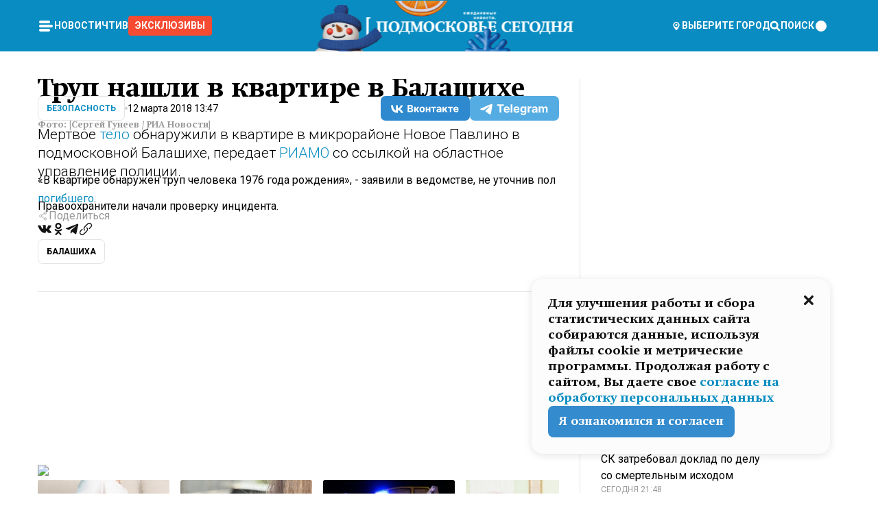

--- FILE ---
content_type: text/html; charset=utf-8
request_url: https://mosregtoday.ru/news/sec/trup-nashli-v-kvartire-v-balashihe/
body_size: 85072
content:
<!DOCTYPE html><html lang="en"><head><meta charSet="utf-8"/><meta content="width=device-width, initial-scale=1" name="viewport"/><meta name="viewport" content="width=device-width, initial-scale=1"/><link rel="preload" href="/_next/static/media/24c15609eaa28576-s.p.woff2" as="font" crossorigin="" type="font/woff2"/><link rel="preload" href="/_next/static/media/e91fb16b03846aad-s.p.woff" as="font" crossorigin="" type="font/woff"/><link rel="preload" as="image" href="/logo-new-year.png"/><link rel="preload" as="image" href="/cc.png"/><link rel="preload" as="image" imageSrcSet="https://media.360.ru/get_resized/Xq-ATsV5Jy1vKwsTcQiKsuEX2_0=/658x370/filters:rs(fill-down):format(webp)/YXJ0aWNsZXMvaW1hZ2UvMjAxOC8zLzNlL2ZiLzE1MjA4NTE4NTQxNjk5Njk4MjQxLmpwZw.webp 658w, https://media.360.ru/get_resized/d3942wLInKDDRbd32DeZK_IJ6V0=/720x405/filters:rs(fill-down):format(webp)/YXJ0aWNsZXMvaW1hZ2UvMjAxOC8zLzNlL2ZiLzE1MjA4NTE4NTQxNjk5Njk4MjQxLmpwZw.webp 720w, https://media.360.ru/get_resized/z1ol9HgdtJqNlsZu9nr9l-OZ-xE=/1080x607/filters:rs(fill-down):format(webp)/YXJ0aWNsZXMvaW1hZ2UvMjAxOC8zLzNlL2ZiLzE1MjA4NTE4NTQxNjk5Njk4MjQxLmpwZw.webp 1080w, https://media.360.ru/get_resized/oR-Xx1_pR5ppInjvF_TI53jgYEE=/1440x810/filters:rs(fill-down):format(webp)/YXJ0aWNsZXMvaW1hZ2UvMjAxOC8zLzNlL2ZiLzE1MjA4NTE4NTQxNjk5Njk4MjQxLmpwZw.webp 1440w, https://media.360.ru/get_resized/ikj8XqHgAfTw9sCqWvi7jsymVvQ=/1920x1080/filters:rs(fill-down):format(webp)/YXJ0aWNsZXMvaW1hZ2UvMjAxOC8zLzNlL2ZiLzE1MjA4NTE4NTQxNjk5Njk4MjQxLmpwZw.webp 1920w" imageSizes="(max-width: 490px) calc(100vw - 40px),(max-width: 768px) calc(100vw - 60px),(max-width: 1024px) calc(100vw - 360px),(max-width: 1440px) calc(100vw - 720px),760px" fetchPriority="high"/><link rel="stylesheet" href="/_next/static/css/1b7b9caed1b6fad3.css" data-precedence="next"/><link rel="stylesheet" href="/_next/static/css/254adeba23716df5.css" data-precedence="next"/><link rel="stylesheet" href="/_next/static/css/486ddd5313d8bc05.css" data-precedence="next"/><link rel="preload" as="script" fetchPriority="low" href="/_next/static/chunks/webpack-da06ae2730b1260a.js"/><script src="/_next/static/chunks/1dd3208c-ef2ee417b0aed275.js" async=""></script><script src="/_next/static/chunks/1053-0deab4e61a6dab1b.js" async=""></script><script src="/_next/static/chunks/main-app-03612bcc77c19215.js" async=""></script><script src="/_next/static/chunks/47bf8baf-1f2d67bd9c3792df.js" async=""></script><script src="/_next/static/chunks/891cff7f-ce71d451404a5853.js" async=""></script><script src="/_next/static/chunks/5161-1c2f838231ea33dd.js" async=""></script><script src="/_next/static/chunks/4337-48284c746ce945fb.js" async=""></script><script src="/_next/static/chunks/4552-d12cf6a31bb11cfc.js" async=""></script><script src="/_next/static/chunks/6632-ba5301f6af5dbb44.js" async=""></script><script src="/_next/static/chunks/422-7457fd3fc9131d1c.js" async=""></script><script src="/_next/static/chunks/app/(root)/(withLastNews)/(withReader)/news/%5Bcategory%5D/%5Bslug%5D/page-4ffea66d494697e9.js" async=""></script><script src="/_next/static/chunks/app/(root)/error-8813a7226deadb06.js" async=""></script><script src="/_next/static/chunks/app/layout-69c102ef52cda9fc.js" async=""></script><script src="/_next/static/chunks/app/(root)/layout-04009dce0bcb033e.js" async=""></script><link rel="preload" href="https://yandex.ru/ads/system/context.js" as="script"/><link rel="preload" href="https://jsn.24smi.net/smi.js" as="script"/><link rel="icon" href="/favicon.ico"/><title>Труп нашли в квартире в Балашихе</title><meta name="description" content="Мертвое тело обнаружили в квартире в микрорайоне Новое Павлино в подмосковной Балашихе, передает РИАМО со ссылкой на областное управление полиции."/><meta name="robots" content="max-image-preview:large"/><link rel="canonical" href="https://mosregtoday.ru/news/sec/trup-nashli-v-kvartire-v-balashihe/"/><meta property="og:title" content="Труп нашли в квартире в Балашихе"/><meta property="og:description" content="Мертвое тело обнаружили в квартире в микрорайоне Новое Павлино в подмосковной Балашихе, передает РИАМО со ссылкой на областное управление полиции."/><meta property="og:url" content="https://mosregtoday.ru/news/sec/trup-nashli-v-kvartire-v-balashihe/"/><meta property="og:site_name" content="Подмосковье Сегодня - Mosregtoday"/><meta property="og:locale" content="ru_ru"/><meta property="og:image" content="https://media.360.ru/get_resized/K7NU267gQZmNazczquk_wYQkbMc=/1200x630/filters:rs(fill-down):format(jpg)/YXJ0aWNsZXMvaW1hZ2UvMjAxOC8zLzNlL2ZiLzE1MjA4NTE4NTQxNjk5Njk4MjQxLmpwZw.jpg"/><meta property="og:image:alt" content="Труп нашли в квартире в Балашихе"/><meta property="og:type" content="article"/><meta name="twitter:card" content="summary_large_image"/><meta name="twitter:title" content="Труп нашли в квартире в Балашихе"/><meta name="twitter:description" content="Мертвое тело обнаружили в квартире в микрорайоне Новое Павлино в подмосковной Балашихе, передает РИАМО со ссылкой на областное управление полиции."/><meta name="twitter:image" content="https://media.360.ru/get_resized/K7NU267gQZmNazczquk_wYQkbMc=/1200x630/filters:rs(fill-down):format(jpg)/YXJ0aWNsZXMvaW1hZ2UvMjAxOC8zLzNlL2ZiLzE1MjA4NTE4NTQxNjk5Njk4MjQxLmpwZw.jpg"/><meta name="twitter:image:alt" content="Труп нашли в квартире в Балашихе"/><meta name="next-size-adjust"/><script src="/_next/static/chunks/polyfills-c67a75d1b6f99dc8.js" noModule=""></script></head><body class="__variable_477c6c __variable_cc7f2b [object Object] __className_52fb0e syupdq0"><script>(self.__next_s=self.__next_s||[]).push([0,{"children":"window.yaContextCb = window.yaContextCb || []"}])</script><script>(self.__next_s=self.__next_s||[]).push(["https://yandex.ru/ads/system/context.js"])</script><script>(self.__next_s=self.__next_s||[]).push([0,{"type":"text/javascript","children":"\r\n   (function(m,e,t,r,i,k,a){m[i]=m[i]||function(){(m[i].a=m[i].a||[]).push(arguments)};\r\n   m[i].l=1*new Date();\r\n   for (var j = 0; j < document.scripts.length; j++) {if (document.scripts[j].src === r) { return; }}\r\n   k=e.createElement(t),a=e.getElementsByTagName(t)[0],k.async=1,k.src=r,a.parentNode.insertBefore(k,a)})\r\n   (window, document, \"script\", \"https://mc.yandex.ru/metrika/tag.js\", \"ym\");\r\n\r\n   ym(25185806, \"init\", {\r\n        clickmap:true,\r\n        trackLinks:true,\r\n        accurateTrackBounce:true,\r\n        webvisor:true\r\n   });\r\n"}])</script><script>(self.__next_s=self.__next_s||[]).push([0,{"type":"text/javascript","children":"\r\nvar _tmr = window._tmr || (window._tmr = []);\r\n_tmr.push({id: \"2528361\", type: \"pageView\", start: (new Date()).getTime()});\r\n(function (d, w, id) {\r\n  if (d.getElementById(id)) return;\r\n  var ts = d.createElement(\"script\"); ts.type = \"text/javascript\"; ts.async = true; ts.id = id;\r\n  ts.src = \"https://top-fwz1.mail.ru/js/code.js\";\r\n  var f = function () {var s = d.getElementsByTagName(\"script\")[0]; s.parentNode.insertBefore(ts, s);};\r\n  if (w.opera == \"[object Opera]\") { d.addEventListener(\"DOMContentLoaded\", f, false); } else { f(); }\r\n})(document, window, \"tmr-code\");\r\n"}])</script><script>(self.__next_s=self.__next_s||[]).push([0,{"children":"\r\nnew Image().src = \"https://counter.yadro.ru/hit;360tv?r\"+\r\nescape(document.referrer)+((typeof(screen)==\"undefined\")?\"\":\r\n\";s\"+screen.width+\"*\"+screen.height+\"*\"+(screen.colorDepth?\r\nscreen.colorDepth:screen.pixelDepth))+\";u\"+escape(document.URL)+\r\n\";h\"+escape(document.title.substring(0,150))+\r\n\";\"+Math.random();"}])</script><script>(self.__next_s=self.__next_s||[]).push(["https://jsn.24smi.net/smi.js"])</script><script>(self.__next_s=self.__next_s||[]).push([0,{"children":"\r\nnew Image().src = \"https://counter.yadro.ru/hit;1Mediainvest?r\"+\r\nescape(document.referrer)+((typeof(screen)==\"undefined\")?\"\":\r\n\";s\"+screen.width+\"*\"+screen.height+\"*\"+(screen.colorDepth?\r\nscreen.colorDepth:screen.pixelDepth))+\";u\"+escape(document.URL)+\r\n\";h\"+escape(document.title.substring(0,150))+\r\n\";\"+Math.random();"}])</script><div class="_13zpezi4 _13zpezi0 syupdq2"><header class="_13zpezi1"><div style="--_1cj9uw80:267px" class="_1cj9uw81 _1cj9uw82"></div><div class="_1ygzmn50"><div class="_1ygzmn51"><div class="_8mj0ir0"><div class="zas8pd0"><div class="qm0l850 zas8pd1" type="button" aria-haspopup="dialog" aria-expanded="false" aria-controls="radix-:R2mdf95a:" data-state="closed"><button class=" m4ewar0" type="button"><svg xmlns="http://www.w3.org/2000/svg" width="1em" height="1em" fill="none" viewBox="0 0 24 24"><path fill="currentColor" d="M20 10H4c-1.1 0-2 .9-2 2s.9 2 2 2h16c1.1 0 2-.9 2-2s-.9-2-2-2ZM4 8h12c1.1 0 2-.9 2-2s-.9-2-2-2H4c-1.1 0-2 .9-2 2s.9 2 2 2ZM16 16H4c-1.1 0-2 .9-2 2s.9 2 2 2h12c1.1 0 2-.9 2-2s-.9-2-2-2Z"></path></svg></button></div><div class="_1j2s2p0 zas8pd2" type="button" id="radix-:R4mdf95a:" aria-haspopup="menu" aria-expanded="false" data-state="closed"><button class=" m4ewar0" type="button"><svg xmlns="http://www.w3.org/2000/svg" width="1em" height="1em" fill="none" viewBox="0 0 24 24"><path fill="currentColor" d="M20 10H4c-1.1 0-2 .9-2 2s.9 2 2 2h16c1.1 0 2-.9 2-2s-.9-2-2-2ZM4 8h12c1.1 0 2-.9 2-2s-.9-2-2-2H4c-1.1 0-2 .9-2 2s.9 2 2 2ZM16 16H4c-1.1 0-2 .9-2 2s.9 2 2 2h12c1.1 0 2-.9 2-2s-.9-2-2-2Z"></path></svg></button></div></div></div><nav class="_8mj0ir1"><ul class="_3917e40"><li class="_3917e45"><a class="_3917e44 dhbhdz2 _1d0g9qk4 _3917e41 dhbhdz9 dhbhdzd" href="/news/">Новости<!-- --> </a></li><li class="_3917e45"><a class="_3917e44 dhbhdz2 _1d0g9qk4 _3917e41 dhbhdz9 dhbhdzd" href="/articles/">Чтиво<!-- --> </a></li><li class="_3917e45" style="border-radius:0.25rem;background:#F64B33;margin:-10px;padding:10px"><a class="_3917e44 dhbhdz2 _1d0g9qk4 _3917e41 dhbhdz9 dhbhdzd" href="/exclusive/">Эксклюзивы<!-- --> </a></li></ul></nav></div><a class="_8mj0ir2" href="/"><img src="/logo-new-year.png" alt="Logo" width="100%" height="100%"/></a><nav class="_8mj0ir3"><div class="_13ylkin3 dhbhdz2 _1d0g9qk4 _13ylkin0 dhbhdz9 dhbhdzd" type="button" aria-haspopup="dialog" aria-expanded="false" aria-controls="radix-:R3adf95a:" data-state="closed"><span class="_8mj0ir5"><svg xmlns="http://www.w3.org/2000/svg" width="1em" height="1em" fill="none" viewBox="0 0 24 24"><path fill="currentColor" d="M12 3C8.135 3 5 6.023 5 9.75c0 4.336 5.041 9.746 5.833 10.573.328.343.602.677 1.167.677.565 0 .839-.334 1.167-.677C13.959 19.496 19 14.086 19 9.75 19 6.023 15.865 3 12 3Zm0 11.25c-2.577 0-4.667-2.015-4.667-4.5s2.09-4.5 4.667-4.5 4.667 2.015 4.667 4.5-2.09 4.5-4.667 4.5Zm0-6.75c-1.288 0-2.333 1.008-2.333 2.25S10.712 12 12 12c1.288 0 2.333-1.008 2.333-2.25S13.288 7.5 12 7.5Z"></path></svg><span>Выберите город</span></span></div><span class="_1wcq6vy3 dhbhdz2 _1d0g9qk4 _1wcq6vy0 dhbhdz9 dhbhdzd"><svg xmlns="http://www.w3.org/2000/svg" width="1em" height="1em" fill="none" viewBox="0 0 16 16"><g clip-path="url(#search_svg__a)"><path fill="currentColor" d="m14.933 13.067-3.2-3.2c.6-.934.933-2 .933-3.2 0-3.334-2.666-6-6-6-3.333 0-6 2.666-6 6 0 3.333 2.667 6 6 6 1.2 0 2.267-.334 3.2-.934l3.2 3.2c.267.267.6.4.934.4.733 0 1.333-.6 1.333-1.333 0-.4-.133-.733-.4-.933Zm-11.6-6.4a3.301 3.301 0 0 1 3.333-3.334A3.301 3.301 0 0 1 10 6.667 3.301 3.301 0 0 1 6.667 10a3.301 3.301 0 0 1-3.334-3.333Z"></path></g><defs><clipPath id="search_svg__a"><path fill="currentColor" d="M0 0h16v16H0z"></path></clipPath></defs></svg><span>поиск</span></span></nav><div class="_8mj0ir4"><!--$!--><template data-dgst="NEXT_DYNAMIC_NO_SSR_CODE"></template><!--/$--></div></div><div style="--_1cj9uw80:267px" class="_1cj9uw81 _1cj9uw83"><div class="_1cj9uw85"><div style="--_1cj9uw80:57px" class="_1cj9uw84"><svg xmlns="http://www.w3.org/2000/svg" width="1em" height="1em" fill="none" viewBox="0 0 57 37"><g clip-path="url(#bike_svg__a)"><path fill="currentColor" d="M44.026 11.033c-.557 0-1.114.046-1.67.116-.372.046-.743.116-1.091.186L40.15 8.756 37.946 3.6l-.093-.209h6.196V0H32.724l1.626 3.81.882 2.066a8.713 8.713 0 0 0-1.718-.07c-1.346.07-2.367.396-2.553.465l-1.021.349-.395.139.279 1.463c.023.07.046.232.116.465a10.12 10.12 0 0 0 1.253 2.857c.557.859 1.323 1.695 2.344 2.3a.7.7 0 0 0 .186.092c.278.163.58.279.882.395.209.07.418.14.627.186a12.895 12.895 0 0 0-3.876 6.759c-.047.162-.07.348-.093.51h-5.524c-.023-.162-.07-.348-.093-.51a10.45 10.45 0 0 0-.394-1.394 13.058 13.058 0 0 0-6.336-7.363l.394-.952 1.114-2.602c.186.024.418.07.627.093h.998a8.05 8.05 0 0 0 2.39-.348c.442-.14.86-.325 1.277-.557.371-.21.696-.465.998-.72 2.042-1.789 2.646-4.553 2.715-4.901l.279-1.464L28.29.604a9.523 9.523 0 0 0-1.578-.349c-1.37-.209-3.365-.232-5.13.813-.045.024-.115.07-.162.093-1.114.697-1.903 1.696-2.436 2.648-.302.511-.511 1.022-.697 1.463H10.931v3.392H16.873l-.14.325-1.02 2.369a14.308 14.308 0 0 0-1.44-.232 12.817 12.817 0 0 0-7.195 1.347 13.025 13.025 0 0 0-3.133 2.23 13.012 13.012 0 0 0-3.643 6.55A13.445 13.445 0 0 0 0 24.015c0 .163 0 .326.023.488C.28 31.45 5.988 37 12.973 37c3.807 0 7.242-1.65 9.609-4.274a13.26 13.26 0 0 0 2.622-4.413c.348-.998.58-2.067.673-3.159H31.1l.07.628a13.13 13.13 0 0 0 .79 3.019C33.86 33.586 38.548 37 44.002 37c2.994 0 5.756-1.022 7.938-2.74.881-.674 1.647-1.464 2.344-2.347a12.81 12.81 0 0 0 2.669-7.432c0-.163.023-.325.023-.488 0-.952-.116-1.881-.302-2.764-1.253-5.806-6.452-10.196-12.648-10.196ZM21.91 5.48c.209-.394.487-.766.812-1.091a2.59 2.59 0 0 1 .557-.441c.65-.372 1.462-.465 2.205-.442-.348.65-.836 1.324-1.485 1.696-.256.14-.534.255-.836.325-.44.116-.905.14-1.346.116l.093-.163Zm.626 19.023c-.046.79-.185 1.556-.394 2.276a9.591 9.591 0 0 1-4.062 5.342 9.468 9.468 0 0 1-5.129 1.487c-5.129 0-9.33-4.042-9.585-9.128 0-.163-.023-.325-.023-.488 0-.952.14-1.881.418-2.764a9.552 9.552 0 0 1 3.736-5.11 9.547 9.547 0 0 1 4.526-1.672c.302-.023.627-.046.928-.046.465 0 .952.046 1.393.092l-.325.767-1.253 3.02-1.277 2.972-.65 1.533 3.11 1.324 1.23-2.88.72-1.695 1.276-2.973.418-.953a9.693 9.693 0 0 1 2.715 2.23 9.771 9.771 0 0 1 1.857 3.414c.093.302.162.628.232.953a9.41 9.41 0 0 1 .186 1.811c-.023.163-.023.326-.047.488Zm12.51-13.75c-.534-.395-.952-.976-1.254-1.556.58-.023 1.23.046 1.788.255.139.047.278.116.417.186.65.372 1.137 1.045 1.486 1.696-.743.023-1.555-.07-2.205-.442a2.033 2.033 0 0 1-.232-.14Zm-.21 10.498c.72-2.415 2.391-4.436 4.573-5.644l2.414 5.644.232.511h-7.357c.046-.162.092-.348.139-.51Zm9.191 12.357a9.577 9.577 0 0 1-8.494-5.156 9.185 9.185 0 0 1-.487-1.092c-.023-.047-.023-.093-.047-.14a10.308 10.308 0 0 1-.487-2.067h12.672l-.279-.65-1.392-3.252-2.878-6.712c.464-.07.928-.093 1.392-.093 4.317 0 7.984 2.88 9.191 6.829.255.882.418 1.811.418 2.764 0 .162 0 .325-.023.487a9.593 9.593 0 0 1-2.437 5.923 9.769 9.769 0 0 1-3.04 2.276 10.102 10.102 0 0 1-4.108.883Z"></path></g><defs><clipPath id="bike_svg__a"><path fill="currentColor" d="M0 0h57v37H0z"></path></clipPath></defs></svg></div><div style="--_1cj9uw80:93px" class="_1cj9uw84"><svg xmlns="http://www.w3.org/2000/svg" width="1em" height="1em" fill="none" viewBox="0 0 93 37"><g clip-path="url(#summer_name_svg__a)"><path fill="currentColor" d="M1.934 14.697c.451-.128.742-.353.935-.706.193-.353.322-.866.419-1.572L4.448.449H21.47v19.447h-5.738V5.52H9.574l-.741 7.99c-.162 1.604-.484 2.888-.967 3.787-.484.898-1.258 1.572-2.257 1.99-1.032.416-2.418.641-4.19.641-.613 0-1.097 0-1.419-.032v-5.038c.838.032 1.483-.032 1.934-.16Zm29.464 4.365c-1.677-.899-2.966-2.086-3.9-3.627-.936-1.54-1.387-3.273-1.387-5.23 0-1.958.483-3.69 1.418-5.263.935-1.54 2.257-2.76 3.933-3.626C33.138.449 35.008 0 37.103 0c2.128 0 3.997.45 5.674 1.316 1.676.898 2.965 2.118 3.9 3.658s1.386 3.305 1.386 5.263c0 .577-.032 1.155-.129 1.733H31.657c.257 1.22.87 2.214 1.837 2.952s2.16 1.123 3.546 1.123c1.031 0 1.966-.192 2.772-.61.838-.385 1.483-.962 1.999-1.7h5.673c-.773 2.053-2.095 3.69-3.965 4.877-1.87 1.188-4.03 1.797-6.511 1.797-2.063 0-3.933-.449-5.61-1.347ZM42.55 8.472c-.29-1.284-.903-2.31-1.902-3.049-.967-.738-2.192-1.123-3.61-1.123-1.419 0-2.611.385-3.578 1.123-.967.77-1.58 1.765-1.87 3.017h10.96v.032ZM56.412 5.52h-6.221V.45H68.34v5.037h-6.222v14.409h-5.706V5.52Zm19.535 13.542c-1.708-.899-3.062-2.118-4.03-3.659-.966-1.54-1.45-3.305-1.45-5.23 0-1.926.484-3.659 1.45-5.231.968-1.54 2.322-2.76 4.03-3.658 1.709-.899 3.643-1.316 5.77-1.316 2.128 0 4.062.45 5.77 1.316 1.71.898 3.063 2.118 4.03 3.658.967 1.54 1.45 3.305 1.45 5.23 0 1.926-.483 3.659-1.45 5.231-.967 1.54-2.32 2.76-4.03 3.659-1.708.898-3.642 1.315-5.77 1.315-2.127.032-4.061-.417-5.77-1.315Zm9.8-5.007c1.031-.994 1.547-2.278 1.547-3.882 0-1.605-.516-2.92-1.547-3.915-1.032-.995-2.385-1.477-4.03-1.477-1.676 0-3.03.482-4.061 1.477-1.032.994-1.547 2.278-1.547 3.915 0 1.604.515 2.888 1.547 3.883 1.031.994 2.385 1.476 4.061 1.476 1.677.032 2.998-.482 4.03-1.476ZM17.085 27.92v7.252h-1.483v-5.937h-3.095v5.937h-1.482v-7.252h6.06Zm4.835-.097c.548 0 1.064.097 1.515.257.452.192.838.417 1.129.738.322.32.548.706.709 1.155.161.45.258.963.258 1.508 0 .546-.097 1.027-.258 1.477-.161.449-.387.866-.71 1.187-.322.32-.676.61-1.128.77a3.355 3.355 0 0 1-1.515.257c-.58 0-1.064-.096-1.515-.289a3.511 3.511 0 0 1-1.128-.77 3.488 3.488 0 0 1-.71-1.155c-.16-.45-.225-.931-.225-1.477 0-.545.097-1.058.258-1.508.161-.449.42-.834.71-1.187.322-.321.676-.578 1.127-.77.42-.096.935-.193 1.483-.193Zm-2.095 3.69c0 .322.032.61.129.9.097.288.226.545.387.737.16.225.387.385.644.514.258.128.58.192.903.224.322 0 .645-.064.903-.192.258-.129.483-.29.644-.514a2.757 2.757 0 0 0 .516-1.669 2.758 2.758 0 0 0-.516-1.668c-.16-.225-.386-.385-.644-.514a2.068 2.068 0 0 0-.903-.192 1.97 1.97 0 0 0-.903.192c-.257.129-.483.29-.644.514-.161.224-.29.481-.387.738-.065.32-.129.61-.129.93ZM33.364 37h-1.483v-1.83h-4.48V37h-1.483v-3.145h.257c.13 0 .226 0 .323-.032a.965.965 0 0 0 .258-.128 1 1 0 0 0 .129-.193c.032-.096.064-.16.096-.257.032-.096.032-.16.065-.256 0-.096.032-.16.032-.225l.097-1.38c.032-.481.032-.93.032-1.38.032-.674.032-1.348.032-2.053h5.255v5.936h.87V37Zm-2.385-3.145v-4.62h-2.322l-.064 2.31v.545c0 .193-.032.417-.032.61-.032.224-.032.417-.097.61-.032.192-.097.353-.129.513h2.643v.032Zm4.964-5.936 2.192 3.401 2.16-3.401h1.58v7.252H40.39v-5.006l-1.934 3.145h-.677l-1.998-3.145v5.006h-1.483v-7.252h1.644Zm10.734-.097c.548 0 1.064.097 1.515.257.452.192.839.417 1.129.738.322.32.548.706.709 1.155.161.45.258.963.258 1.508 0 .546-.097 1.027-.258 1.477-.161.449-.387.866-.71 1.187-.322.32-.676.61-1.128.77a3.355 3.355 0 0 1-1.515.257c-.58 0-1.063-.096-1.515-.289a3.511 3.511 0 0 1-1.128-.77 3.492 3.492 0 0 1-.71-1.155c-.16-.45-.225-.931-.225-1.477 0-.545.097-1.058.258-1.508.161-.449.42-.834.71-1.187.322-.321.676-.578 1.127-.77a6.652 6.652 0 0 1 1.483-.193Zm-2.063 3.69c0 .322.033.61.13.9.096.288.225.545.386.737.161.225.387.385.645.514.258.128.58.192.902.224.323 0 .645-.064.903-.192.258-.129.483-.29.645-.514a2.757 2.757 0 0 0 .516-1.669 2.758 2.758 0 0 0-.516-1.668c-.162-.225-.387-.385-.645-.514a2.068 2.068 0 0 0-.903-.192 1.97 1.97 0 0 0-.902.192c-.258.129-.484.29-.645.514-.161.224-.29.481-.387.738a3.09 3.09 0 0 0-.129.93Zm8.091 0c0 .322.033.61.13.9.064.288.193.545.354.77.161.224.355.384.612.513.258.128.548.192.903.192.451 0 .806-.096 1.096-.289.29-.192.451-.48.516-.802h1.45c-.032.417-.129.77-.322 1.06a3.875 3.875 0 0 1-.677.77c-.29.192-.612.352-.967.449a4.31 4.31 0 0 1-1.096.16c-.58 0-1.064-.096-1.515-.289a3.059 3.059 0 0 1-1.096-.77 3.424 3.424 0 0 1-.677-1.155c-.161-.45-.226-.93-.226-1.476 0-.514.065-1.027.226-1.477a3.93 3.93 0 0 1 .677-1.187c.29-.32.677-.577 1.096-.77.451-.192.935-.289 1.515-.289.387 0 .774.032 1.128.129.355.096.677.256.935.449.29.192.484.45.677.77.161.32.29.674.322 1.123h-1.45c-.065-.353-.258-.61-.548-.834a1.896 1.896 0 0 0-1.064-.321 1.97 1.97 0 0 0-.903.192c-.258.129-.45.321-.612.514a2.11 2.11 0 0 0-.355.77c-.064.321-.129.61-.129.899Zm7.77.707v2.952H58.99v-7.252h1.483v2.984h.774l2.127-2.984h1.741l-2.579 3.433 2.611 3.819h-1.74l-1.999-2.952h-.935Zm8.413-4.397c.548 0 1.063.097 1.515.257.451.192.838.417 1.128.738.322.32.548.706.71 1.155.16.45.257.963.257 1.508 0 .546-.097 1.027-.258 1.477-.161.449-.387.866-.709 1.187-.322.32-.677.61-1.128.77a3.355 3.355 0 0 1-1.515.257c-.58 0-1.064-.096-1.515-.289a3.511 3.511 0 0 1-1.129-.77 3.49 3.49 0 0 1-.709-1.155c-.161-.45-.225-.931-.225-1.477 0-.545.096-1.058.257-1.508.162-.449.42-.834.71-1.187.322-.321.677-.578 1.128-.77a6.652 6.652 0 0 1 1.483-.193Zm-2.096 3.69c0 .322.033.61.13.9.096.288.225.545.386.737.161.225.387.385.645.514.258.128.58.192.903.224.322 0 .644-.064.902-.192.258-.129.484-.29.645-.514a2.757 2.757 0 0 0 .516-1.669 2.758 2.758 0 0 0-.516-1.668c-.161-.225-.387-.385-.645-.514a2.068 2.068 0 0 0-.902-.192 1.97 1.97 0 0 0-.903.192c-.258.129-.484.29-.645.514-.161.224-.29.481-.387.738-.064.32-.129.61-.129.93Zm6.899 3.659v-7.252h3.223a4.4 4.4 0 0 1 .935.096c.29.064.548.192.742.353.16.128.322.32.45.545.13.225.194.482.194.802 0 .321-.064.642-.193.899a1.548 1.548 0 0 1-.645.642c.226.064.387.16.548.289.161.128.258.256.355.417.097.16.161.353.193.545.032.193.065.386.065.61 0 .321-.097.642-.258.899a1.857 1.857 0 0 1-.645.674 2.03 2.03 0 0 1-1.031.385 6.322 6.322 0 0 1-1.096.096H73.69Zm2.804-4.3c.161 0 .29 0 .452-.032.16-.032.29-.064.419-.129.096-.064.193-.16.29-.288.064-.129.129-.257.129-.418a.681.681 0 0 0-.097-.385c-.064-.096-.129-.192-.226-.224-.096-.065-.225-.097-.386-.129h-1.902v1.605h1.321Zm-1.321 2.984h1.354c.193 0 .419 0 .644-.032.226-.032.42-.096.58-.225.097-.064.162-.16.226-.288a.886.886 0 0 0 .097-.418.682.682 0 0 0-.097-.385.978.978 0 0 0-.258-.256c-.129-.064-.258-.129-.386-.129-.162 0-.29-.032-.452-.032h-1.676v1.765h-.032Zm5.576 1.316v-7.252h1.483v2.599h1.709c.483 0 .902.064 1.257.16.355.129.645.289.87.546.162.192.258.385.355.642.097.256.129.545.129.898 0 .481-.097.899-.29 1.22-.194.32-.42.577-.742.738-.258.16-.548.256-.902.32a5.96 5.96 0 0 1-1.064.097H80.75v.032Zm1.516-1.316h1.289c.193 0 .387 0 .58-.032.194-.032.355-.064.516-.16.161-.065.258-.193.355-.321.096-.129.129-.321.129-.546 0-.192-.033-.353-.13-.481a.705.705 0 0 0-.322-.289 1.052 1.052 0 0 0-.451-.128c-.161-.032-.323-.032-.516-.032h-1.45v1.99ZM93 27.92v1.315h-3.707v1.701h3.223v1.316h-3.223v1.604H93v1.316h-5.19v-7.252H93ZM0 35.17v-7.252h3.224a4.4 4.4 0 0 1 .934.096c.29.064.548.192.742.353.161.128.322.32.451.545.13.225.194.482.194.802 0 .321-.065.642-.194.899a1.548 1.548 0 0 1-.645.642c.226.064.387.16.548.289.162.128.258.256.355.417.097.16.161.353.193.545.033.193.065.386.065.61 0 .321-.097.642-.258.899a1.857 1.857 0 0 1-.645.674 2.03 2.03 0 0 1-1.031.385 6.321 6.321 0 0 1-1.096.096H0Zm2.805-4.3c.16 0 .29 0 .45-.032a1.6 1.6 0 0 0 .42-.129c.097-.064.193-.16.29-.288.064-.129.129-.257.129-.418a.682.682 0 0 0-.097-.385c-.064-.096-.129-.192-.225-.224-.097-.065-.226-.097-.387-.129H1.483v1.605h1.322Zm-1.322 2.984h1.354c.193 0 .419 0 .644-.032.226-.032.42-.096.58-.225.097-.064.162-.16.226-.288a.885.885 0 0 0 .097-.418.682.682 0 0 0-.097-.385.977.977 0 0 0-.258-.256c-.128-.064-.257-.129-.386-.129-.162 0-.29-.032-.452-.032H1.515v1.765h-.032Z"></path></g><defs><clipPath id="summer_name_svg__a"><path fill="currentColor" d="M0 0h93v37H0z"></path></clipPath></defs></svg></div></div></div></header><main class="_13zpezi2"><div class="x5tvev1 x5tvev0"><div class="_1t1k1ij0"><script type="application/ld+json">{"@context":"https://schema.org","@graph":[{"@type":"NewsArticle","@id":"https://mosregtoday.ru/news/sec/trup-nashli-v-kvartire-v-balashihe/#article","url":"https://mosregtoday.ru/news/sec/trup-nashli-v-kvartire-v-balashihe/","author":[],"headline":"Труп нашли в квартире в Балашихе","description":"Мертвое тело обнаружили в квартире в микрорайоне Новое Павлино в подмосковной Балашихе, передает РИАМО со ссылкой на областное управление полиции.","genre":"Новости","articleSection":"Безопасность","datePublished":"2018-03-12T13:47+0300","dateModified":"null+0300","publisher":{"@id":"https://mosregtoday.ru/#organization","@type":"Organization","name":"«Подмосковье сегодня»","legalName":"«ГАУ МО «Издательский дом «Подмосковье»","email":"mosregtoday@mosregtoday.ru","telephone":"+74952233511","knowsAbout":[{"@type":"Thing","name":"Москва","sameAs":["https://www.google.com/search?q=%D0%BC%D0%BE%D1%81%D0%BA%D0%B2%D0%B0&kponly&kgmid=/m/04swd&hl=ru","https://www.wikidata.org/wiki/Q649","https://ru.wikipedia.org/wiki/%D0%9C%D0%BE%D1%81%D0%BA%D0%B2%D0%B0"]},{"@type":"Thing","name":"Россия","sameAs":["https://www.google.com/search?q=%D1%80%D0%BE%D1%81%D1%81%D0%B8%D1%8F&kponly&kgmid=/m/06bnz&hl=ru","https://www.wikidata.org/wiki/Q159","https://ru.wikipedia.org/wiki/%D0%A0%D0%BE%D1%81%D1%81%D0%B8%D1%8F"]},{"@type":"Thing","name":"Средства массовой информации","sameAs":["https://www.google.com/search?q=%D1%81%D1%80%D0%B5%D0%B4%D1%81%D1%82%D0%B2%D0%B0+%D0%BC%D0%B0%D1%81%D1%81%D0%BE%D0%B2%D0%BE%D0%B9+%D0%B8%D0%BD%D1%84%D0%BE%D1%80%D0%BC%D0%B0%D1%86%D0%B8%D0%B8&kponly&kgmid=/m/04z0z&hl=ru","https://www.wikidata.org/wiki/Q11033","https://ru.wikipedia.org/wiki/%D0%A1%D1%80%D0%B5%D0%B4%D1%81%D1%82%D0%B2%D0%B0_%D0%BC%D0%B0%D1%81%D1%81%D0%BE%D0%B2%D0%BE%D0%B9_%D0%B8%D0%BD%D1%84%D0%BE%D1%80%D0%BC%D0%B0%D1%86%D0%B8%D0%B8"]},{"@type":"Thing","name":"Новости","sameAs":["https://www.google.com/search?q=%D0%BD%D0%BE%D0%B2%D0%BE%D1%81%D1%82%D0%B8&kponly&kgmid=/m/05jhg&hl=ru","http://www.wikidata.org/wiki/Q38926","https://ru.wikipedia.org/wiki/%D0%9D%D0%BE%D0%B2%D0%BE%D1%81%D1%82%D0%B8"]}],"sameAs":["https://ru.wikipedia.org/wiki/%D0%9F%D0%BE%D0%B4%D0%BC%D0%BE%D1%81%D0%BA%D0%BE%D0%B2%D1%8C%D0%B5_%D1%81%D0%B5%D0%B3%D0%BE%D0%B4%D0%BD%D1%8F","https://vk.com/club73734356","https://dzen.ru/mosregtoday","https://ok.ru/group/63128900206774","https://t.me/mosregtoday","https://www.youtube.com/channel/UC-4MNRjriiAd7-L5fnUhyRA"],"address":{"@type":"PostalAddress","addressCountry":"Россия","addressLocality":"Москва","postalCode":"123022","streetAddress":"ул. 1905 года, д. 7"},"logo":{"@type":"ImageObject","@id":"https://mosregtoday.ru/logo.svg#imageobject","url":"https://mosregtoday.ru/logo.svg","width":"370px","height":"45px"},"image":{"@id":"https://mosregtoday.ru/logo.svg#imageobject"}},"inLanguage":"ru-RU","isAccessibleForFree":"TRUE","isFamilyFriendly":"TRUE","license":"https://mosregtoday.ru/privacy/","image":{"@type":"ImageObject","@id":"https://media.360.ru/get_resized/ikj8XqHgAfTw9sCqWvi7jsymVvQ=/1920x1080/filters:rs(fill-down):format(webp)/YXJ0aWNsZXMvaW1hZ2UvMjAxOC8zLzNlL2ZiLzE1MjA4NTE4NTQxNjk5Njk4MjQxLmpwZw.webp#primaryimage","url":"https://media.360.ru/get_resized/ikj8XqHgAfTw9sCqWvi7jsymVvQ=/1920x1080/filters:rs(fill-down):format(webp)/YXJ0aWNsZXMvaW1hZ2UvMjAxOC8zLzNlL2ZiLzE1MjA4NTE4NTQxNjk5Njk4MjQxLmpwZw.webp","width":"1920px","height":"1080px"},"mainEntityOfPage":{"@type":"WebPage","@id":"https://mosregtoday.ru/news/sec/trup-nashli-v-kvartire-v-balashihe/#webpage","url":"https://mosregtoday.ru/news/sec/trup-nashli-v-kvartire-v-balashihe//","name":"Труп нашли в квартире в Балашихе","publisher":{"@id":"https://mosregtoday.ru/#organization"},"inLanguage":"ru-RU","datePublished":"2018-03-12T13:47+0300","dateModified":"null+0300","description":"Мертвое тело обнаружили в квартире в микрорайоне Новое Павлино в подмосковной Балашихе, передает РИАМО со ссылкой на областное управление полиции.","breadcrumb":{"@type":"BreadcrumbList","itemListElement":[{"@type":"ListItem","position":1,"name":"«Подмосковье сегодня»","item":{"@type":"WebPage","@id":"https://mosregtoday.ru/#webpage","url":"https://mosregtoday.ru/"}},{"@type":"ListItem","position":2,"name":"Безопасность","item":{"@type":"WebPage","@id":"https://mosregtoday.ru/category/sec/#webpage","url":"https://mosregtoday.ru/category/sec/"}},{"@type":"ListItem","position":3,"name":"Труп нашли в квартире в Балашихе","item":{"@type":"WebPage","@id":"https://mosregtoday.ru/news/sec/trup-nashli-v-kvartire-v-balashihe//#webpage","url":"https://mosregtoday.ru/news/sec/trup-nashli-v-kvartire-v-balashihe/"}}]},"isPartOf":{"@type":"WebSite","@id":"https://mosregtoday.ru/#website","url":"https://mosregtoday.ru/","name":"«Подмосковье сегодня»","description":"Официальный сайт интернет-издания «Подмосковье сегодня. Online»","publisher":{"@id":"https://mosregtoday.ru/#organization"},"copyrightHolder":{"@id":"https://mosregtoday.ru/#organization"},"inLanguage":"ru-RU"}}}]}</script><article class="_41gmv60"><header class="_41gmv61"><h1 class="_1fjr86z6 _1d0g9qk4 _1fjr86z4">Труп нашли в квартире в Балашихе</h1><div class="_41gmv64"><div class="_41gmv62"><a class=" _14odowb1 _14odowb0 _14odowb2" href="/category/sec/">Безопасность</a><div class="_41gmv6b"></div><time class="_41gmv66" dateTime="2018-03-12T13:47+0300">12 марта 2018 13:47</time></div><!--$!--><template data-dgst="NEXT_DYNAMIC_NO_SSR_CODE"></template><!--/$--></div><div class="_41gmv63"><span class="_1pynoys9"><div class="_1pynoys0 _1pynoys2"><img alt="Сергей Гунеев / РИА Новости" fetchPriority="high" loading="eager" decoding="async" data-nimg="fill" class="" style="position:absolute;height:100%;width:100%;left:0;top:0;right:0;bottom:0;color:transparent;border-radius:7px;aspect-ratio:16/9" sizes="(max-width: 490px) calc(100vw - 40px),(max-width: 768px) calc(100vw - 60px),(max-width: 1024px) calc(100vw - 360px),(max-width: 1440px) calc(100vw - 720px),760px" srcSet="https://media.360.ru/get_resized/Xq-ATsV5Jy1vKwsTcQiKsuEX2_0=/658x370/filters:rs(fill-down):format(webp)/YXJ0aWNsZXMvaW1hZ2UvMjAxOC8zLzNlL2ZiLzE1MjA4NTE4NTQxNjk5Njk4MjQxLmpwZw.webp 658w, https://media.360.ru/get_resized/d3942wLInKDDRbd32DeZK_IJ6V0=/720x405/filters:rs(fill-down):format(webp)/YXJ0aWNsZXMvaW1hZ2UvMjAxOC8zLzNlL2ZiLzE1MjA4NTE4NTQxNjk5Njk4MjQxLmpwZw.webp 720w, https://media.360.ru/get_resized/z1ol9HgdtJqNlsZu9nr9l-OZ-xE=/1080x607/filters:rs(fill-down):format(webp)/YXJ0aWNsZXMvaW1hZ2UvMjAxOC8zLzNlL2ZiLzE1MjA4NTE4NTQxNjk5Njk4MjQxLmpwZw.webp 1080w, https://media.360.ru/get_resized/oR-Xx1_pR5ppInjvF_TI53jgYEE=/1440x810/filters:rs(fill-down):format(webp)/YXJ0aWNsZXMvaW1hZ2UvMjAxOC8zLzNlL2ZiLzE1MjA4NTE4NTQxNjk5Njk4MjQxLmpwZw.webp 1440w, https://media.360.ru/get_resized/ikj8XqHgAfTw9sCqWvi7jsymVvQ=/1920x1080/filters:rs(fill-down):format(webp)/YXJ0aWNsZXMvaW1hZ2UvMjAxOC8zLzNlL2ZiLzE1MjA4NTE4NTQxNjk5Njk4MjQxLmpwZw.webp 1920w" src="https://media.360.ru/get_resized/ikj8XqHgAfTw9sCqWvi7jsymVvQ=/1920x1080/filters:rs(fill-down):format(webp)/YXJ0aWNsZXMvaW1hZ2UvMjAxOC8zLzNlL2ZiLzE1MjA4NTE4NTQxNjk5Njk4MjQxLmpwZw.webp"/></div><figcaption class="_1pynoys4 _1pynoys6 _1pynoys8"><p>Фото: [<!-- -->Сергей Гунеев / РИА Новости<!-- -->]</p><p></p></figcaption></span></div></header><div class="_1az43ay0"><p class="_1t0safb7 _1d0g9qk4 _1t0safb5">Мертвое <a class="s67l5x0" href="https://mosregtoday.ru/sec/smert-bejsdzhampera-proveryat-sledovateli-v-orehovo-zuevskom-rajone/" target="_self">тело</a> обнаружили в квартире в микрорайоне Новое Павлино в подмосковной Балашихе, передает <a class="s67l5x0" href="https://riamo.ru/" target="_blank">РИАМО</a> со ссылкой на областное управление полиции.</p></div><!--$!--><template data-dgst="NEXT_DYNAMIC_NO_SSR_CODE"></template><!--/$--><div class="_1az43ay1"><p class="_1t0safb7 _1d0g9qk4 _1t0safb5">«В квартире обнаружен труп человека 1976 года рождения», - заявили в ведомстве, не уточнив пол <a class="s67l5x0" href="https://mosregtoday.ru/sec/smert-zhenshiny-s-dvumya-detmi-pri-pozhare-v-balashihe-proveryat-sledovateli/" target="_self">погибшего</a>.</p><p class="_1t0safb7 _1d0g9qk4 _1t0safb5">Правоохранители начали проверку инцидента.</p></div><footer class="_41gmv67"><div class="_1fnkkms0"><div class="_1fnkkms1"><svg xmlns="http://www.w3.org/2000/svg" width="1em" height="1em" fill="none" viewBox="0 0 20 20"><path stroke="#999" d="M7.5 10a2.083 2.083 0 1 1-4.167 0A2.083 2.083 0 0 1 7.5 10Z"></path><path stroke="#999" stroke-linecap="round" d="M11.667 5.417 7.5 8.333M11.667 14.583 7.5 11.667"></path><path stroke="#999" d="M15.833 15.417a2.083 2.083 0 1 1-4.166 0 2.083 2.083 0 0 1 4.166 0ZM15.833 4.583a2.083 2.083 0 1 1-4.166 0 2.083 2.083 0 0 1 4.166 0Z"></path></svg> Поделиться</div><ul class="_1fnkkms2"><li class="_1fnkkms3"><a href="https://vk.com/share.php?url=https://mosregtoday.ru/news/sec/trup-nashli-v-kvartire-v-balashihe/" target="_blank" rel="noreferrer" data-state="closed"><svg xmlns="http://www.w3.org/2000/svg" width="1em" height="1em" fill="none" viewBox="0 0 24 24"><path fill="currentColor" fill-rule="evenodd" d="M11.778 18.912h1.456s.436-.074.654-.296c.219-.222.219-.666.219-.666s0-1.924.873-2.22c.873-.296 2.037 1.924 3.201 2.738.873.666 1.528.518 1.528.518l3.201-.074s1.674-.074.873-1.48c-.073-.074-.436-.962-2.4-2.812-2.038-1.924-1.747-1.554.654-4.884 1.455-1.998 2.037-3.182 1.892-3.774-.146-.518-1.237-.37-1.237-.37h-3.638s-.291-.074-.436.074c-.219.148-.291.37-.291.37s-.583 1.554-1.31 2.886c-1.6 2.738-2.256 2.886-2.474 2.738-.582-.37-.436-1.628-.436-2.442 0-2.664.436-3.774-.8-4.07-.364-.074-.655-.148-1.674-.148-1.31 0-2.401 0-2.983.296-.437.222-.728.666-.51.666.219 0 .8.148 1.092.518.291.666.291 1.776.291 1.776s.218 3.182-.51 3.552c-.509.296-1.163-.296-2.619-2.812-.727-1.258-1.31-2.738-1.31-2.738s-.072-.296-.29-.444c-.218-.148-.582-.222-.582-.222H.792s-.51 0-.727.222c-.146.222 0 .592 0 .592s2.692 6.364 5.747 9.62c2.838 3.108 5.966 2.886 5.966 2.886Z" clip-rule="evenodd"></path></svg></a></li><li class="_1fnkkms3"><a href="https://connect.ok.ru/offer?url=https://mosregtoday.ru/news/sec/trup-nashli-v-kvartire-v-balashihe/" target="_blank" rel="noreferrer" data-state="closed"><svg xmlns="http://www.w3.org/2000/svg" xml:space="preserve" width="1em" class="ok_svg__svg ok_svg__replaced-svg" viewBox="0 0 512 512" height="1em"><path fill="currentColor" d="M359.338 325.984c-24.609 15.628-58.469 21.824-80.834 24.16l18.771 18.502 68.529 68.529c25.059 25.688-15.719 65.835-41.045 41.046-17.154-17.425-42.305-42.573-68.53-68.799L187.7 478.131c-25.328 24.7-66.104-15.809-40.776-41.047 17.424-17.425 42.303-42.572 68.529-68.528l18.502-18.502c-22.094-2.336-56.493-8.174-81.373-24.158-29.28-18.863-42.123-29.91-30.807-52.993 6.646-13.113 24.878-24.16 49.039-5.119 0 0 32.603 25.956 85.235 25.956 52.631 0 85.234-25.956 85.234-25.956 24.16-18.952 42.303-7.994 49.039 5.119 11.141 23.083-1.703 34.13-30.984 53.081zM139.47 142.491c0-64.397 52.362-116.49 116.491-116.49s116.49 52.093 116.49 116.49c0 64.129-52.361 116.221-116.49 116.221S139.47 206.62 139.47 142.491zm59.279 0c0 31.525 25.687 57.212 57.212 57.212 31.523 0 57.213-25.687 57.213-57.212 0-31.795-25.689-57.481-57.213-57.481-31.526 0-57.212 25.686-57.212 57.481z"></path></svg></a></li><li class="_1fnkkms3"><a href="https://t.me/share/url?url=https://mosregtoday.ru/news/sec/trup-nashli-v-kvartire-v-balashihe/" target="_blank" rel="noreferrer" data-state="closed"><svg xmlns="http://www.w3.org/2000/svg" width="1em" height="1em" fill="none" viewBox="0 0 24 24"><path fill="currentColor" d="M21.515 3.118 2.027 10.45c-1.33.52-1.322 1.245-.244 1.567l5.004 1.523 11.576-7.125c.547-.325 1.047-.15.636.205L9.62 14.878h-.002l.002.001-.345 5.031c.506 0 .729-.226 1.012-.493l2.43-2.305 5.056 3.642c.931.501 1.6.244 1.833-.841l3.318-15.257c.34-1.329-.52-1.93-1.409-1.538Z"></path></svg></a></li><li class="_1fnkkms3"><a target="_blank" rel="noreferrer" data-state="closed"><svg xmlns="http://www.w3.org/2000/svg" width="1em" height="1em" fill="none" viewBox="0 0 14 14"><g stroke="currentColor" stroke-linecap="round" clip-path="url(#copy_svg__a)"><path d="M5.86 8.167c-.878-.882-.799-2.392.177-3.371l2.828-2.84c.976-.98 2.48-1.058 3.358-.177.878.882.8 2.392-.177 3.371l-1.414 1.42"></path><path d="M8.14 5.833c.878.882.799 2.392-.177 3.371l-1.414 1.42-1.414 1.42c-.976.98-2.48 1.058-3.358.177-.878-.882-.8-2.392.177-3.371l1.414-1.42"></path></g><defs><clipPath id="copy_svg__a"><path fill="currentColor" d="M0 0h14v14H0z"></path></clipPath></defs></svg></a></li></ul></div></footer><div class="_41gmv62"><a class="_41gmv6a" href="/tag/balashiha/"><span>Балашиха</span></a></div></article><!--$!--><template data-dgst="NEXT_DYNAMIC_NO_SSR_CODE"></template><!--/$--></div><footer class="_1mev1mc1"><div class="_1mev1mc2"><h2 class=" _2v7hup0 _2v7hup1">Лента новостей</h2><ul class="_3ee7hy0" style="max-height:80vh"><li><a href="/news/soc/tsvety-spasateli-kak-obychnye-fialki-ohranjali-legkie-fabrichnyh-rabochih-v-balashihe/"><article class="gesyqt0"><time class="gesyqt1" dateTime="2026-01-23T22:19+0300">Сегодня 22:19</time><p class="gesyqt2">Цветы-спасатели: как обычные фиалки охраняли легкие фабричных рабочих в Балашихе</p></article></a></li><li><a href="/news/soc/zvuk-smerti-pered-tragediej-vyzhivshij-rasskazal-o-nachale-obrushenija-zdanija-v-novosibirske/"><article class="gesyqt0"><time class="gesyqt1" dateTime="2026-01-23T22:09+0300">Сегодня 22:09</time><p class="gesyqt2">Звук «смерти» перед трагедией: выживший рассказал о начале обрушения здания в Новосибирске</p></article></a></li><li><a href="/news/soc/voditel-bez-prav-protaranil-skoruju-sk-zatreboval-doklad-po-delu-so-smertelnym-ishodom/"><article class="gesyqt0"><time class="gesyqt1" dateTime="2026-01-23T21:54+0300">Сегодня 21:54</time><p class="gesyqt2">Водитель без прав протаранил «скорую»: СК затребовал доклад по делу со смертельным исходом</p></article></a></li><li><a href="/news/soc/zhizn-na-snezhnoj-diete-kak-zhiteli-partizanska-vyzhivajut-bez-kapli-vody-iz-krana/"><article class="gesyqt0"><time class="gesyqt1" dateTime="2026-01-23T21:48+0300">Сегодня 21:48</time><p class="gesyqt2">Жизнь на снежной диете: как жители Партизанска выживают без капли воды из крана</p></article></a></li><li><a href="/news/soc/rossija-predupredili-ob-opasnosti-zimnej-rvotnoj-bolezni/"><article class="gesyqt0"><time class="gesyqt1" dateTime="2026-01-23T21:45+0300">Сегодня 21:45</time><p class="gesyqt2">Россия предупредили об опасности «зимней рвотной болезни»</p></article></a></li><li><a href="/news/soc/zhenja-ty-li-eto-kak-lichnaja-zhizn-tarasovoj-neozhidanno-stala-povodom-dlja-efirnoj-oshibki/"><article class="gesyqt0"><time class="gesyqt1" dateTime="2026-01-23T21:44+0300">Сегодня 21:44</time><p class="gesyqt2">«Женя, ты ли это?»: как личная жизнь Тарасовой неожиданно стала поводом для эфирной ошибки</p></article></a></li><li><a href="/news/soc/tajnye-signaly-kremlja-o-chem-rasskazala-mimika-putina-na-istoricheskih-peregovorah/"><article class="gesyqt0"><time class="gesyqt1" dateTime="2026-01-23T21:41+0300">Сегодня 21:41</time><p class="gesyqt2">Тайные сигналы Кремля: о чем рассказала мимика Путина на исторических переговорах</p></article></a></li><li><a href="/news/soc/v-rossii-otsenili-ugrozu-evropy-bojkotirovat-chm-2026/"><article class="gesyqt0"><time class="gesyqt1" dateTime="2026-01-23T21:40+0300">Сегодня 21:40</time><p class="gesyqt2">В России оценили угрозу Европы бойкотировать ЧМ-2026</p></article></a></li><li><a href="/news/soc/tandem-s-nejrosetju-pochemu-v-2026-godu-bez-navykov-raboty-s-ii-ne-vozmut-dazhe-v-ofis/"><article class="gesyqt0"><time class="gesyqt1" dateTime="2026-01-23T21:14+0300">Сегодня 21:14</time><p class="gesyqt2">Тандем с нейросетью: почему в 2026 году без навыков работы с ИИ не возьмут даже в офис</p></article></a></li><li><a href="/news/gubernator-vorobev/gubernator-podmoskovja-rasskazal-o-proekte-dolina-fizteha/"><article class="gesyqt0"><time class="gesyqt1" dateTime="2026-01-23T20:51+0300">Сегодня 20:51</time><p class="gesyqt2">Губернатор Подмосковья рассказал о создании инновационного научно-технологического центра «Долина Физтеха»</p></article></a></li><li><a href="/news/soc/v-spiskah-kazhdyj-vtoroj-kogo-iz-silovikov-objazhut-projti-dnk-registratsiju-v-2026-godu/"><article class="gesyqt0"><time class="gesyqt1" dateTime="2026-01-23T20:48+0300">Сегодня 20:48</time><p class="gesyqt2">В списках каждый второй: кого из силовиков обяжут пройти ДНК-регистрацию в 2026 году?</p></article></a></li><li><a href="/news/gubernator-vorobev/vladimir-putin-posetil-mfti-i-pozdravil-studentov-s-nastupajuschim-prazdnikom/"><article class="gesyqt0"><time class="gesyqt1" dateTime="2026-01-23T20:45+0300">Сегодня 20:45</time><p class="gesyqt2">Владимир Путин посетил МФТИ и поздравил студентов с наступающим праздником</p></article></a></li><li><a href="/news/soc/detskij-sad-protiv-dedlajnov-spaset-li-roditelej-prodlenka-do-vosmi-vechera/"><article class="gesyqt0"><time class="gesyqt1" dateTime="2026-01-23T20:41+0300">Сегодня 20:41</time><p class="gesyqt2">Детский сад против дедлайнов: спасет ли родителей продленка до восьми вечера</p></article></a></li><li><a href="/news/soc/tavridaart-formiruet-komandu-ambassadorov-po-vsej-strane/"><article class="gesyqt0"><time class="gesyqt1" dateTime="2026-01-23T20:25+0300">Сегодня 20:25</time><p class="gesyqt2">«Таврида.АРТ» формирует команду амбассадоров по всей стране</p></article></a></li><li><a href="/news/soc/vesom-s-rebenka-i-neverojatno-polezna-vodnyj-hischnik-stal-dieticheskim-hitom-rossijan/"><article class="gesyqt0"><time class="gesyqt1" dateTime="2026-01-23T20:03+0300">Сегодня 20:03</time><p class="gesyqt2">Весом с ребенка и невероятно полезна: водный хищник стал диетическим хитом россиян</p></article></a></li><div><div class="xwdz414"><div class="xwdz415"></div><div class="xwdz416"><span class="xwdz417"></span></div><div></div></div></div></ul></div></footer></div></main><footer class="_13zpezi3"><div class="ig4u9t0 "><div class="ig4u9t1"><span>СВИДЕТЕЛЬСТВО О РЕГИСТРАЦИИ СМИ ЭЛ № ФС77-89830 ВЫДАНО ФЕДЕРАЛЬНОЙ СЛУЖБОЙ ПО НАДЗОРУ В СФЕРЕ СВЯЗИ, ИНФОРМАЦИОННЫХ ТЕХНОЛОГИЙ И МАССОВЫХ КОММУНИКАЦИЙ (РОСКОМНАДЗОР) 28.07.2025 Г.</span><div class="ig4u9t2"><div class="ig4u9t4">18+</div><span>© <!-- -->2026<!-- --> ПРАВА НА ВСЕ МАТЕРИАЛЫ САЙТА ПРИНАДЛЕЖАТ ГАУ МО &quot;ИЗДАТЕЛЬСКИЙ ДОМ &quot;ПОДМОСКОВЬЕ&quot; (ОГРН: 1115047016908) И ГАУ МО &quot;ЦИФРОВЫЕ МЕДИА&quot; (ОГРН: 1255000059467).</span></div></div><div class="ig4u9t5"><ul class="ig4u9t6"><li class="ig4u9t7"><a target="_self" href="/news/">Новости</a></li><li class="ig4u9t7"><a target="_self" href="/about/">О редакции</a></li><li class="ig4u9t7"><a target="_self" href="/articles/">Статьи</a></li><li class="ig4u9t7"><a target="_self" href="/advert/">Рекламодателям</a></li><li class="ig4u9t7"><a target="_self" href="/special/">Спецпроекты</a></li><li class="ig4u9t7"><a target="_self" href="/paper/">Газеты</a></li><li class="ig4u9t7"><a target="_self" href="/contacts/">Контактная информация</a></li><li class="ig4u9t7"><a target="_self" href="/privacy/">Политика конфиденциальности</a></li><li class="ig4u9t7"><a target="_self" href="/policy/">Политика обработки и защиты персональных данных</a></li></ul><ul class="ig4u9t8"><li class="ig4u9t9"><button class="ig4u9ta"><svg xmlns="http://www.w3.org/2000/svg" width="1em" height="1em" fill="none" viewBox="0 0 24 24"><path fill="currentColor" d="M13.929 13.929C12.357 15.55 12.243 17.57 12.107 22c4.129 0 6.979-.014 8.45-1.443C21.986 19.086 22 16.1 22 12.107c-4.429.143-6.45.25-8.071 1.822ZM2 12.107c0 3.993.014 6.979 1.443 8.45C4.914 21.986 7.764 22 11.893 22c-.143-4.429-.25-6.45-1.822-8.071C8.45 12.357 6.43 12.243 2 12.107ZM11.893 2c-4.122 0-6.979.014-8.45 1.443C2.014 4.914 2 7.9 2 11.893c4.429-.143 6.45-.25 8.071-1.822C11.643 8.45 11.757 6.43 11.893 2Zm2.036 8.071C12.357 8.45 12.243 6.43 12.107 2c4.129 0 6.979.014 8.45 1.443C21.986 4.914 22 7.9 22 11.893c-4.429-.143-6.45-.25-8.071-1.822Z"></path><path fill="#212121" d="M22 12.107v-.214c-4.429-.143-6.45-.25-8.071-1.822C12.357 8.45 12.243 6.43 12.107 2h-.214c-.143 4.429-.25 6.45-1.822 8.071C8.45 11.643 6.43 11.757 2 11.893v.214c4.429.143 6.45.25 8.071 1.822 1.572 1.621 1.686 3.642 1.822 8.071h.214c.143-4.429.25-6.45 1.822-8.071 1.621-1.572 3.642-1.686 8.071-1.822Z"></path></svg></button></li></ul></div><div class="ig4u9tb"><div class="ig4u9td"><span>Материалы сайта доступны по лицензии Creative Commons Attribution (Атрибуция) 4.0 Всемирная, если не указано иное</span><li class="ig4u9t7"><a target="_blank" href="https://creativecommons.org/licenses/by/4.0/deed.ru"><img src="/cc.png" alt="CC"/></a></li></div></div></div></footer></div><!--$!--><template data-dgst="NEXT_DYNAMIC_NO_SSR_CODE"></template><!--/$--><script src="/_next/static/chunks/webpack-da06ae2730b1260a.js" async=""></script><script>(self.__next_f=self.__next_f||[]).push([0]);self.__next_f.push([2,null])</script><script>self.__next_f.push([1,"1:HL[\"/_next/static/media/24c15609eaa28576-s.p.woff2\",\"font\",{\"crossOrigin\":\"\",\"type\":\"font/woff2\"}]\n2:HL[\"/_next/static/media/e91fb16b03846aad-s.p.woff\",\"font\",{\"crossOrigin\":\"\",\"type\":\"font/woff\"}]\n3:HL[\"/_next/static/css/1b7b9caed1b6fad3.css\",\"style\"]\n4:HL[\"/_next/static/css/254adeba23716df5.css\",\"style\"]\n0:\"$L5\"\n"])</script><script>self.__next_f.push([1,"6:HL[\"/_next/static/css/486ddd5313d8bc05.css\",\"style\"]\n"])</script><script>self.__next_f.push([1,"7:I[51999,[],\"\"]\na:I[99305,[],\"\"]\nd:I[55236,[],\"\"]\n13:I[70433,[],\"\"]\nb:[\"category\",\"sec\",\"d\"]\nc:[\"slug\",\"trup-nashli-v-kvartire-v-balashihe\",\"d\"]\n"])</script><script>self.__next_f.push([1,"5:[[[\"$\",\"link\",\"0\",{\"rel\":\"stylesheet\",\"href\":\"/_next/static/css/1b7b9caed1b6fad3.css\",\"precedence\":\"next\",\"crossOrigin\":\"$undefined\"}],[\"$\",\"link\",\"1\",{\"rel\":\"stylesheet\",\"href\":\"/_next/static/css/254adeba23716df5.css\",\"precedence\":\"next\",\"crossOrigin\":\"$undefined\"}]],[\"$\",\"$L7\",null,{\"buildId\":\"Cnwc-GV3BH4Z5XZ3yRlSe\",\"assetPrefix\":\"\",\"initialCanonicalUrl\":\"/news/sec/trup-nashli-v-kvartire-v-balashihe/\",\"initialTree\":[\"\",{\"children\":[\"(root)\",{\"children\":[\"(withLastNews)\",{\"children\":[\"(withReader)\",{\"children\":[\"news\",{\"children\":[[\"category\",\"sec\",\"d\"],{\"children\":[[\"slug\",\"trup-nashli-v-kvartire-v-balashihe\",\"d\"],{\"children\":[\"__PAGE__\",{}]}]}]}]}]}]}]},\"$undefined\",\"$undefined\",true],\"initialSeedData\":[\"\",{\"children\":[\"(root)\",{\"children\":[\"(withLastNews)\",{\"children\":[\"(withReader)\",{\"children\":[\"news\",{\"children\":[[\"category\",\"sec\",\"d\"],{\"children\":[[\"slug\",\"trup-nashli-v-kvartire-v-balashihe\",\"d\"],{\"children\":[\"__PAGE__\",{},[\"$L8\",\"$L9\",null]]},[\"$\",\"$La\",null,{\"parallelRouterKey\":\"children\",\"segmentPath\":[\"children\",\"(root)\",\"children\",\"(withLastNews)\",\"children\",\"(withReader)\",\"children\",\"news\",\"children\",\"$b\",\"children\",\"$c\",\"children\"],\"loading\":\"$undefined\",\"loadingStyles\":\"$undefined\",\"loadingScripts\":\"$undefined\",\"hasLoading\":false,\"error\":\"$undefined\",\"errorStyles\":\"$undefined\",\"errorScripts\":\"$undefined\",\"template\":[\"$\",\"$Ld\",null,{}],\"templateStyles\":\"$undefined\",\"templateScripts\":\"$undefined\",\"notFound\":\"$undefined\",\"notFoundStyles\":\"$undefined\",\"styles\":null}]]},[\"$\",\"$La\",null,{\"parallelRouterKey\":\"children\",\"segmentPath\":[\"children\",\"(root)\",\"children\",\"(withLastNews)\",\"children\",\"(withReader)\",\"children\",\"news\",\"children\",\"$b\",\"children\"],\"loading\":\"$undefined\",\"loadingStyles\":\"$undefined\",\"loadingScripts\":\"$undefined\",\"hasLoading\":false,\"error\":\"$undefined\",\"errorStyles\":\"$undefined\",\"errorScripts\":\"$undefined\",\"template\":[\"$\",\"$Ld\",null,{}],\"templateStyles\":\"$undefined\",\"templateScripts\":\"$undefined\",\"notFound\":\"$undefined\",\"notFoundStyles\":\"$undefined\",\"styles\":null}]]},[\"$\",\"$La\",null,{\"parallelRouterKey\":\"children\",\"segmentPath\":[\"children\",\"(root)\",\"children\",\"(withLastNews)\",\"children\",\"(withReader)\",\"children\",\"news\",\"children\"],\"loading\":\"$undefined\",\"loadingStyles\":\"$undefined\",\"loadingScripts\":\"$undefined\",\"hasLoading\":false,\"error\":\"$undefined\",\"errorStyles\":\"$undefined\",\"errorScripts\":\"$undefined\",\"template\":[\"$\",\"$Ld\",null,{}],\"templateStyles\":\"$undefined\",\"templateScripts\":\"$undefined\",\"notFound\":\"$undefined\",\"notFoundStyles\":\"$undefined\",\"styles\":null}]]},[null,\"$Le\",null]]},[null,\"$Lf\",null]]},[null,\"$L10\",null]]},[null,\"$L11\",null]],\"initialHead\":[false,\"$L12\"],\"globalErrorComponent\":\"$13\"}]]\n"])</script><script>self.__next_f.push([1,"14:I[46127,[\"3678\",\"static/chunks/47bf8baf-1f2d67bd9c3792df.js\",\"2044\",\"static/chunks/891cff7f-ce71d451404a5853.js\",\"5161\",\"static/chunks/5161-1c2f838231ea33dd.js\",\"4337\",\"static/chunks/4337-48284c746ce945fb.js\",\"4552\",\"static/chunks/4552-d12cf6a31bb11cfc.js\",\"6632\",\"static/chunks/6632-ba5301f6af5dbb44.js\",\"422\",\"static/chunks/422-7457fd3fc9131d1c.js\",\"9429\",\"static/chunks/app/(root)/(withLastNews)/(withReader)/news/%5Bcategory%5D/%5Bslug%5D/page-4ffea66d494697e9.js\"],\"ClientReadingContextProvider\"]\n15:I[76"])</script><script>self.__next_f.push([1,"632,[\"3678\",\"static/chunks/47bf8baf-1f2d67bd9c3792df.js\",\"2044\",\"static/chunks/891cff7f-ce71d451404a5853.js\",\"5161\",\"static/chunks/5161-1c2f838231ea33dd.js\",\"4337\",\"static/chunks/4337-48284c746ce945fb.js\",\"4552\",\"static/chunks/4552-d12cf6a31bb11cfc.js\",\"6632\",\"static/chunks/6632-ba5301f6af5dbb44.js\",\"422\",\"static/chunks/422-7457fd3fc9131d1c.js\",\"9429\",\"static/chunks/app/(root)/(withLastNews)/(withReader)/news/%5Bcategory%5D/%5Bslug%5D/page-4ffea66d494697e9.js\"],\"ContentWithColumn\"]\n16:I[76632,[\"3678\",\"stati"])</script><script>self.__next_f.push([1,"c/chunks/47bf8baf-1f2d67bd9c3792df.js\",\"2044\",\"static/chunks/891cff7f-ce71d451404a5853.js\",\"5161\",\"static/chunks/5161-1c2f838231ea33dd.js\",\"4337\",\"static/chunks/4337-48284c746ce945fb.js\",\"4552\",\"static/chunks/4552-d12cf6a31bb11cfc.js\",\"6632\",\"static/chunks/6632-ba5301f6af5dbb44.js\",\"422\",\"static/chunks/422-7457fd3fc9131d1c.js\",\"9429\",\"static/chunks/app/(root)/(withLastNews)/(withReader)/news/%5Bcategory%5D/%5Bslug%5D/page-4ffea66d494697e9.js\"],\"ContentSection\"]\n19:I[76632,[\"3678\",\"static/chunks/47bf8baf-1f2"])</script><script>self.__next_f.push([1,"d67bd9c3792df.js\",\"2044\",\"static/chunks/891cff7f-ce71d451404a5853.js\",\"5161\",\"static/chunks/5161-1c2f838231ea33dd.js\",\"4337\",\"static/chunks/4337-48284c746ce945fb.js\",\"4552\",\"static/chunks/4552-d12cf6a31bb11cfc.js\",\"6632\",\"static/chunks/6632-ba5301f6af5dbb44.js\",\"422\",\"static/chunks/422-7457fd3fc9131d1c.js\",\"9429\",\"static/chunks/app/(root)/(withLastNews)/(withReader)/news/%5Bcategory%5D/%5Bslug%5D/page-4ffea66d494697e9.js\"],\"MainLayout\"]\n1a:I[76632,[\"3678\",\"static/chunks/47bf8baf-1f2d67bd9c3792df.js\",\"2044\","])</script><script>self.__next_f.push([1,"\"static/chunks/891cff7f-ce71d451404a5853.js\",\"5161\",\"static/chunks/5161-1c2f838231ea33dd.js\",\"4337\",\"static/chunks/4337-48284c746ce945fb.js\",\"4552\",\"static/chunks/4552-d12cf6a31bb11cfc.js\",\"6632\",\"static/chunks/6632-ba5301f6af5dbb44.js\",\"422\",\"static/chunks/422-7457fd3fc9131d1c.js\",\"9429\",\"static/chunks/app/(root)/(withLastNews)/(withReader)/news/%5Bcategory%5D/%5Bslug%5D/page-4ffea66d494697e9.js\"],\"MainLayoutHeader\"]\n1b:I[76632,[\"3678\",\"static/chunks/47bf8baf-1f2d67bd9c3792df.js\",\"2044\",\"static/chunks/891c"])</script><script>self.__next_f.push([1,"ff7f-ce71d451404a5853.js\",\"5161\",\"static/chunks/5161-1c2f838231ea33dd.js\",\"4337\",\"static/chunks/4337-48284c746ce945fb.js\",\"4552\",\"static/chunks/4552-d12cf6a31bb11cfc.js\",\"6632\",\"static/chunks/6632-ba5301f6af5dbb44.js\",\"422\",\"static/chunks/422-7457fd3fc9131d1c.js\",\"9429\",\"static/chunks/app/(root)/(withLastNews)/(withReader)/news/%5Bcategory%5D/%5Bslug%5D/page-4ffea66d494697e9.js\"],\"HeaderWrapperIcons\"]\n1c:I[76632,[\"3678\",\"static/chunks/47bf8baf-1f2d67bd9c3792df.js\",\"2044\",\"static/chunks/891cff7f-ce71d451404a"])</script><script>self.__next_f.push([1,"5853.js\",\"5161\",\"static/chunks/5161-1c2f838231ea33dd.js\",\"4337\",\"static/chunks/4337-48284c746ce945fb.js\",\"4552\",\"static/chunks/4552-d12cf6a31bb11cfc.js\",\"6632\",\"static/chunks/6632-ba5301f6af5dbb44.js\",\"422\",\"static/chunks/422-7457fd3fc9131d1c.js\",\"9429\",\"static/chunks/app/(root)/(withLastNews)/(withReader)/news/%5Bcategory%5D/%5Bslug%5D/page-4ffea66d494697e9.js\"],\"NavbarGrid\"]\n1d:I[76632,[\"3678\",\"static/chunks/47bf8baf-1f2d67bd9c3792df.js\",\"2044\",\"static/chunks/891cff7f-ce71d451404a5853.js\",\"5161\",\"static/c"])</script><script>self.__next_f.push([1,"hunks/5161-1c2f838231ea33dd.js\",\"4337\",\"static/chunks/4337-48284c746ce945fb.js\",\"4552\",\"static/chunks/4552-d12cf6a31bb11cfc.js\",\"6632\",\"static/chunks/6632-ba5301f6af5dbb44.js\",\"422\",\"static/chunks/422-7457fd3fc9131d1c.js\",\"9429\",\"static/chunks/app/(root)/(withLastNews)/(withReader)/news/%5Bcategory%5D/%5Bslug%5D/page-4ffea66d494697e9.js\"],\"NavbarColumn\"]\n1e:I[76632,[\"3678\",\"static/chunks/47bf8baf-1f2d67bd9c3792df.js\",\"2044\",\"static/chunks/891cff7f-ce71d451404a5853.js\",\"5161\",\"static/chunks/5161-1c2f838231ea"])</script><script>self.__next_f.push([1,"33dd.js\",\"4337\",\"static/chunks/4337-48284c746ce945fb.js\",\"4552\",\"static/chunks/4552-d12cf6a31bb11cfc.js\",\"6632\",\"static/chunks/6632-ba5301f6af5dbb44.js\",\"422\",\"static/chunks/422-7457fd3fc9131d1c.js\",\"9429\",\"static/chunks/app/(root)/(withLastNews)/(withReader)/news/%5Bcategory%5D/%5Bslug%5D/page-4ffea66d494697e9.js\"],\"NavbarMenu\"]\n1f:I[76632,[\"3678\",\"static/chunks/47bf8baf-1f2d67bd9c3792df.js\",\"2044\",\"static/chunks/891cff7f-ce71d451404a5853.js\",\"5161\",\"static/chunks/5161-1c2f838231ea33dd.js\",\"4337\",\"static/c"])</script><script>self.__next_f.push([1,"hunks/4337-48284c746ce945fb.js\",\"4552\",\"static/chunks/4552-d12cf6a31bb11cfc.js\",\"6632\",\"static/chunks/6632-ba5301f6af5dbb44.js\",\"422\",\"static/chunks/422-7457fd3fc9131d1c.js\",\"9429\",\"static/chunks/app/(root)/(withLastNews)/(withReader)/news/%5Bcategory%5D/%5Bslug%5D/page-4ffea66d494697e9.js\"],\"Burger\"]\n20:I[76632,[\"3678\",\"static/chunks/47bf8baf-1f2d67bd9c3792df.js\",\"2044\",\"static/chunks/891cff7f-ce71d451404a5853.js\",\"5161\",\"static/chunks/5161-1c2f838231ea33dd.js\",\"4337\",\"static/chunks/4337-48284c746ce945fb.j"])</script><script>self.__next_f.push([1,"s\",\"4552\",\"static/chunks/4552-d12cf6a31bb11cfc.js\",\"6632\",\"static/chunks/6632-ba5301f6af5dbb44.js\",\"422\",\"static/chunks/422-7457fd3fc9131d1c.js\",\"9429\",\"static/chunks/app/(root)/(withLastNews)/(withReader)/news/%5Bcategory%5D/%5Bslug%5D/page-4ffea66d494697e9.js\"],\"NavbarNavigation\"]\n21:I[76632,[\"3678\",\"static/chunks/47bf8baf-1f2d67bd9c3792df.js\",\"2044\",\"static/chunks/891cff7f-ce71d451404a5853.js\",\"5161\",\"static/chunks/5161-1c2f838231ea33dd.js\",\"4337\",\"static/chunks/4337-48284c746ce945fb.js\",\"4552\",\"static/c"])</script><script>self.__next_f.push([1,"hunks/4552-d12cf6a31bb11cfc.js\",\"6632\",\"static/chunks/6632-ba5301f6af5dbb44.js\",\"422\",\"static/chunks/422-7457fd3fc9131d1c.js\",\"9429\",\"static/chunks/app/(root)/(withLastNews)/(withReader)/news/%5Bcategory%5D/%5Bslug%5D/page-4ffea66d494697e9.js\"],\"NavbarList\"]\n22:I[76632,[\"3678\",\"static/chunks/47bf8baf-1f2d67bd9c3792df.js\",\"2044\",\"static/chunks/891cff7f-ce71d451404a5853.js\",\"5161\",\"static/chunks/5161-1c2f838231ea33dd.js\",\"4337\",\"static/chunks/4337-48284c746ce945fb.js\",\"4552\",\"static/chunks/4552-d12cf6a31bb11c"])</script><script>self.__next_f.push([1,"fc.js\",\"6632\",\"static/chunks/6632-ba5301f6af5dbb44.js\",\"422\",\"static/chunks/422-7457fd3fc9131d1c.js\",\"9429\",\"static/chunks/app/(root)/(withLastNews)/(withReader)/news/%5Bcategory%5D/%5Bslug%5D/page-4ffea66d494697e9.js\"],\"NavbarListItem\"]\n23:I[85923,[\"3678\",\"static/chunks/47bf8baf-1f2d67bd9c3792df.js\",\"2044\",\"static/chunks/891cff7f-ce71d451404a5853.js\",\"5161\",\"static/chunks/5161-1c2f838231ea33dd.js\",\"4337\",\"static/chunks/4337-48284c746ce945fb.js\",\"4552\",\"static/chunks/4552-d12cf6a31bb11cfc.js\",\"6632\",\"static"])</script><script>self.__next_f.push([1,"/chunks/6632-ba5301f6af5dbb44.js\",\"422\",\"static/chunks/422-7457fd3fc9131d1c.js\",\"9429\",\"static/chunks/app/(root)/(withLastNews)/(withReader)/news/%5Bcategory%5D/%5Bslug%5D/page-4ffea66d494697e9.js\"],\"HeaderSearch\"]\n24:I[76632,[\"3678\",\"static/chunks/47bf8baf-1f2d67bd9c3792df.js\",\"2044\",\"static/chunks/891cff7f-ce71d451404a5853.js\",\"5161\",\"static/chunks/5161-1c2f838231ea33dd.js\",\"4337\",\"static/chunks/4337-48284c746ce945fb.js\",\"4552\",\"static/chunks/4552-d12cf6a31bb11cfc.js\",\"6632\",\"static/chunks/6632-ba5301f6af"])</script><script>self.__next_f.push([1,"5dbb44.js\",\"422\",\"static/chunks/422-7457fd3fc9131d1c.js\",\"9429\",\"static/chunks/app/(root)/(withLastNews)/(withReader)/news/%5Bcategory%5D/%5Bslug%5D/page-4ffea66d494697e9.js\"],\"NavbarTheme\"]\n25:I[79983,[\"3678\",\"static/chunks/47bf8baf-1f2d67bd9c3792df.js\",\"2044\",\"static/chunks/891cff7f-ce71d451404a5853.js\",\"5161\",\"static/chunks/5161-1c2f838231ea33dd.js\",\"4337\",\"static/chunks/4337-48284c746ce945fb.js\",\"4552\",\"static/chunks/4552-d12cf6a31bb11cfc.js\",\"6632\",\"static/chunks/6632-ba5301f6af5dbb44.js\",\"422\",\"static"])</script><script>self.__next_f.push([1,"/chunks/422-7457fd3fc9131d1c.js\",\"9429\",\"static/chunks/app/(root)/(withLastNews)/(withReader)/news/%5Bcategory%5D/%5Bslug%5D/page-4ffea66d494697e9.js\"],\"HeaderAction\"]\n26:I[76632,[\"3678\",\"static/chunks/47bf8baf-1f2d67bd9c3792df.js\",\"2044\",\"static/chunks/891cff7f-ce71d451404a5853.js\",\"5161\",\"static/chunks/5161-1c2f838231ea33dd.js\",\"4337\",\"static/chunks/4337-48284c746ce945fb.js\",\"4552\",\"static/chunks/4552-d12cf6a31bb11cfc.js\",\"6632\",\"static/chunks/6632-ba5301f6af5dbb44.js\",\"422\",\"static/chunks/422-7457fd3fc91"])</script><script>self.__next_f.push([1,"31d1c.js\",\"9429\",\"static/chunks/app/(root)/(withLastNews)/(withReader)/news/%5Bcategory%5D/%5Bslug%5D/page-4ffea66d494697e9.js\"],\"HeaderGroupIcons\"]\n27:I[76632,[\"3678\",\"static/chunks/47bf8baf-1f2d67bd9c3792df.js\",\"2044\",\"static/chunks/891cff7f-ce71d451404a5853.js\",\"5161\",\"static/chunks/5161-1c2f838231ea33dd.js\",\"4337\",\"static/chunks/4337-48284c746ce945fb.js\",\"4552\",\"static/chunks/4552-d12cf6a31bb11cfc.js\",\"6632\",\"static/chunks/6632-ba5301f6af5dbb44.js\",\"422\",\"static/chunks/422-7457fd3fc9131d1c.js\",\"9429\",\"s"])</script><script>self.__next_f.push([1,"tatic/chunks/app/(root)/(withLastNews)/(withReader)/news/%5Bcategory%5D/%5Bslug%5D/page-4ffea66d494697e9.js\"],\"HeaderIcon\"]\n2a:I[76632,[\"3678\",\"static/chunks/47bf8baf-1f2d67bd9c3792df.js\",\"2044\",\"static/chunks/891cff7f-ce71d451404a5853.js\",\"5161\",\"static/chunks/5161-1c2f838231ea33dd.js\",\"4337\",\"static/chunks/4337-48284c746ce945fb.js\",\"4552\",\"static/chunks/4552-d12cf6a31bb11cfc.js\",\"6632\",\"static/chunks/6632-ba5301f6af5dbb44.js\",\"422\",\"static/chunks/422-7457fd3fc9131d1c.js\",\"9429\",\"static/chunks/app/(root)/("])</script><script>self.__next_f.push([1,"withLastNews)/(withReader)/news/%5Bcategory%5D/%5Bslug%5D/page-4ffea66d494697e9.js\"],\"MainLayoutContent\"]\n2b:I[44249,[\"3678\",\"static/chunks/47bf8baf-1f2d67bd9c3792df.js\",\"2044\",\"static/chunks/891cff7f-ce71d451404a5853.js\",\"5161\",\"static/chunks/5161-1c2f838231ea33dd.js\",\"4337\",\"static/chunks/4337-48284c746ce945fb.js\",\"6632\",\"static/chunks/6632-ba5301f6af5dbb44.js\",\"4701\",\"static/chunks/app/(root)/error-8813a7226deadb06.js\"],\"\"]\n2c:I[76632,[\"3678\",\"static/chunks/47bf8baf-1f2d67bd9c3792df.js\",\"2044\",\"static/ch"])</script><script>self.__next_f.push([1,"unks/891cff7f-ce71d451404a5853.js\",\"5161\",\"static/chunks/5161-1c2f838231ea33dd.js\",\"4337\",\"static/chunks/4337-48284c746ce945fb.js\",\"4552\",\"static/chunks/4552-d12cf6a31bb11cfc.js\",\"6632\",\"static/chunks/6632-ba5301f6af5dbb44.js\",\"422\",\"static/chunks/422-7457fd3fc9131d1c.js\",\"9429\",\"static/chunks/app/(root)/(withLastNews)/(withReader)/news/%5Bcategory%5D/%5Bslug%5D/page-4ffea66d494697e9.js\"],\"Paragraph\"]\n2d:I[9265,[\"3678\",\"static/chunks/47bf8baf-1f2d67bd9c3792df.js\",\"2044\",\"static/chunks/891cff7f-ce71d451404a5"])</script><script>self.__next_f.push([1,"853.js\",\"5161\",\"static/chunks/5161-1c2f838231ea33dd.js\",\"4337\",\"static/chunks/4337-48284c746ce945fb.js\",\"4552\",\"static/chunks/4552-d12cf6a31bb11cfc.js\",\"6632\",\"static/chunks/6632-ba5301f6af5dbb44.js\",\"422\",\"static/chunks/422-7457fd3fc9131d1c.js\",\"9429\",\"static/chunks/app/(root)/(withLastNews)/(withReader)/news/%5Bcategory%5D/%5Bslug%5D/page-4ffea66d494697e9.js\"],\"\"]\n2f:I[76632,[\"3678\",\"static/chunks/47bf8baf-1f2d67bd9c3792df.js\",\"2044\",\"static/chunks/891cff7f-ce71d451404a5853.js\",\"5161\",\"static/chunks/5161-"])</script><script>self.__next_f.push([1,"1c2f838231ea33dd.js\",\"4337\",\"static/chunks/4337-48284c746ce945fb.js\",\"4552\",\"static/chunks/4552-d12cf6a31bb11cfc.js\",\"6632\",\"static/chunks/6632-ba5301f6af5dbb44.js\",\"422\",\"static/chunks/422-7457fd3fc9131d1c.js\",\"9429\",\"static/chunks/app/(root)/(withLastNews)/(withReader)/news/%5Bcategory%5D/%5Bslug%5D/page-4ffea66d494697e9.js\"],\"MainLayoutFooter\"]\n30:I[76632,[\"3678\",\"static/chunks/47bf8baf-1f2d67bd9c3792df.js\",\"2044\",\"static/chunks/891cff7f-ce71d451404a5853.js\",\"5161\",\"static/chunks/5161-1c2f838231ea33dd.js"])</script><script>self.__next_f.push([1,"\",\"4337\",\"static/chunks/4337-48284c746ce945fb.js\",\"4552\",\"static/chunks/4552-d12cf6a31bb11cfc.js\",\"6632\",\"static/chunks/6632-ba5301f6af5dbb44.js\",\"422\",\"static/chunks/422-7457fd3fc9131d1c.js\",\"9429\",\"static/chunks/app/(root)/(withLastNews)/(withReader)/news/%5Bcategory%5D/%5Bslug%5D/page-4ffea66d494697e9.js\"],\"FooterGrid\"]\n31:I[76632,[\"3678\",\"static/chunks/47bf8baf-1f2d67bd9c3792df.js\",\"2044\",\"static/chunks/891cff7f-ce71d451404a5853.js\",\"5161\",\"static/chunks/5161-1c2f838231ea33dd.js\",\"4337\",\"static/chunks/4"])</script><script>self.__next_f.push([1,"337-48284c746ce945fb.js\",\"4552\",\"static/chunks/4552-d12cf6a31bb11cfc.js\",\"6632\",\"static/chunks/6632-ba5301f6af5dbb44.js\",\"422\",\"static/chunks/422-7457fd3fc9131d1c.js\",\"9429\",\"static/chunks/app/(root)/(withLastNews)/(withReader)/news/%5Bcategory%5D/%5Bslug%5D/page-4ffea66d494697e9.js\"],\"FooterInfoLeft\"]\n32:I[76632,[\"3678\",\"static/chunks/47bf8baf-1f2d67bd9c3792df.js\",\"2044\",\"static/chunks/891cff7f-ce71d451404a5853.js\",\"5161\",\"static/chunks/5161-1c2f838231ea33dd.js\",\"4337\",\"static/chunks/4337-48284c746ce945fb."])</script><script>self.__next_f.push([1,"js\",\"4552\",\"static/chunks/4552-d12cf6a31bb11cfc.js\",\"6632\",\"static/chunks/6632-ba5301f6af5dbb44.js\",\"422\",\"static/chunks/422-7457fd3fc9131d1c.js\",\"9429\",\"static/chunks/app/(root)/(withLastNews)/(withReader)/news/%5Bcategory%5D/%5Bslug%5D/page-4ffea66d494697e9.js\"],\"FooterRules\"]\n33:I[76632,[\"3678\",\"static/chunks/47bf8baf-1f2d67bd9c3792df.js\",\"2044\",\"static/chunks/891cff7f-ce71d451404a5853.js\",\"5161\",\"static/chunks/5161-1c2f838231ea33dd.js\",\"4337\",\"static/chunks/4337-48284c746ce945fb.js\",\"4552\",\"static/chunk"])</script><script>self.__next_f.push([1,"s/4552-d12cf6a31bb11cfc.js\",\"6632\",\"static/chunks/6632-ba5301f6af5dbb44.js\",\"422\",\"static/chunks/422-7457fd3fc9131d1c.js\",\"9429\",\"static/chunks/app/(root)/(withLastNews)/(withReader)/news/%5Bcategory%5D/%5Bslug%5D/page-4ffea66d494697e9.js\"],\"FooterAgeIcon\"]\n34:I[76632,[\"3678\",\"static/chunks/47bf8baf-1f2d67bd9c3792df.js\",\"2044\",\"static/chunks/891cff7f-ce71d451404a5853.js\",\"5161\",\"static/chunks/5161-1c2f838231ea33dd.js\",\"4337\",\"static/chunks/4337-48284c746ce945fb.js\",\"4552\",\"static/chunks/4552-d12cf6a31bb11cf"])</script><script>self.__next_f.push([1,"c.js\",\"6632\",\"static/chunks/6632-ba5301f6af5dbb44.js\",\"422\",\"static/chunks/422-7457fd3fc9131d1c.js\",\"9429\",\"static/chunks/app/(root)/(withLastNews)/(withReader)/news/%5Bcategory%5D/%5Bslug%5D/page-4ffea66d494697e9.js\"],\"FooterNavsWrapper\"]\n35:I[76632,[\"3678\",\"static/chunks/47bf8baf-1f2d67bd9c3792df.js\",\"2044\",\"static/chunks/891cff7f-ce71d451404a5853.js\",\"5161\",\"static/chunks/5161-1c2f838231ea33dd.js\",\"4337\",\"static/chunks/4337-48284c746ce945fb.js\",\"4552\",\"static/chunks/4552-d12cf6a31bb11cfc.js\",\"6632\",\"stat"])</script><script>self.__next_f.push([1,"ic/chunks/6632-ba5301f6af5dbb44.js\",\"422\",\"static/chunks/422-7457fd3fc9131d1c.js\",\"9429\",\"static/chunks/app/(root)/(withLastNews)/(withReader)/news/%5Bcategory%5D/%5Bslug%5D/page-4ffea66d494697e9.js\"],\"FooterNavs\"]\n36:I[76632,[\"3678\",\"static/chunks/47bf8baf-1f2d67bd9c3792df.js\",\"2044\",\"static/chunks/891cff7f-ce71d451404a5853.js\",\"5161\",\"static/chunks/5161-1c2f838231ea33dd.js\",\"4337\",\"static/chunks/4337-48284c746ce945fb.js\",\"4552\",\"static/chunks/4552-d12cf6a31bb11cfc.js\",\"6632\",\"static/chunks/6632-ba5301f6af"])</script><script>self.__next_f.push([1,"5dbb44.js\",\"422\",\"static/chunks/422-7457fd3fc9131d1c.js\",\"9429\",\"static/chunks/app/(root)/(withLastNews)/(withReader)/news/%5Bcategory%5D/%5Bslug%5D/page-4ffea66d494697e9.js\"],\"FooterNavsItem\"]\n37:I[76632,[\"3678\",\"static/chunks/47bf8baf-1f2d67bd9c3792df.js\",\"2044\",\"static/chunks/891cff7f-ce71d451404a5853.js\",\"5161\",\"static/chunks/5161-1c2f838231ea33dd.js\",\"4337\",\"static/chunks/4337-48284c746ce945fb.js\",\"4552\",\"static/chunks/4552-d12cf6a31bb11cfc.js\",\"6632\",\"static/chunks/6632-ba5301f6af5dbb44.js\",\"422\",\"sta"])</script><script>self.__next_f.push([1,"tic/chunks/422-7457fd3fc9131d1c.js\",\"9429\",\"static/chunks/app/(root)/(withLastNews)/(withReader)/news/%5Bcategory%5D/%5Bslug%5D/page-4ffea66d494697e9.js\"],\"FooterSocial\"]\n38:I[76632,[\"3678\",\"static/chunks/47bf8baf-1f2d67bd9c3792df.js\",\"2044\",\"static/chunks/891cff7f-ce71d451404a5853.js\",\"5161\",\"static/chunks/5161-1c2f838231ea33dd.js\",\"4337\",\"static/chunks/4337-48284c746ce945fb.js\",\"4552\",\"static/chunks/4552-d12cf6a31bb11cfc.js\",\"6632\",\"static/chunks/6632-ba5301f6af5dbb44.js\",\"422\",\"static/chunks/422-7457fd3f"])</script><script>self.__next_f.push([1,"c9131d1c.js\",\"9429\",\"static/chunks/app/(root)/(withLastNews)/(withReader)/news/%5Bcategory%5D/%5Bslug%5D/page-4ffea66d494697e9.js\"],\"SocialItem\"]\n39:I[76632,[\"3678\",\"static/chunks/47bf8baf-1f2d67bd9c3792df.js\",\"2044\",\"static/chunks/891cff7f-ce71d451404a5853.js\",\"5161\",\"static/chunks/5161-1c2f838231ea33dd.js\",\"4337\",\"static/chunks/4337-48284c746ce945fb.js\",\"4552\",\"static/chunks/4552-d12cf6a31bb11cfc.js\",\"6632\",\"static/chunks/6632-ba5301f6af5dbb44.js\",\"422\",\"static/chunks/422-7457fd3fc9131d1c.js\",\"9429\",\"stat"])</script><script>self.__next_f.push([1,"ic/chunks/app/(root)/(withLastNews)/(withReader)/news/%5Bcategory%5D/%5Bslug%5D/page-4ffea66d494697e9.js\"],\"FooterInfoRight\"]\n3a:I[76632,[\"3678\",\"static/chunks/47bf8baf-1f2d67bd9c3792df.js\",\"2044\",\"static/chunks/891cff7f-ce71d451404a5853.js\",\"5161\",\"static/chunks/5161-1c2f838231ea33dd.js\",\"4337\",\"static/chunks/4337-48284c746ce945fb.js\",\"4552\",\"static/chunks/4552-d12cf6a31bb11cfc.js\",\"6632\",\"static/chunks/6632-ba5301f6af5dbb44.js\",\"422\",\"static/chunks/422-7457fd3fc9131d1c.js\",\"9429\",\"static/chunks/app/(root)"])</script><script>self.__next_f.push([1,"/(withLastNews)/(withReader)/news/%5Bcategory%5D/%5Bslug%5D/page-4ffea66d494697e9.js\"],\"FooterMaterial\"]\n3b:I[50103,[\"3678\",\"static/chunks/47bf8baf-1f2d67bd9c3792df.js\",\"2044\",\"static/chunks/891cff7f-ce71d451404a5853.js\",\"5161\",\"static/chunks/5161-1c2f838231ea33dd.js\",\"4337\",\"static/chunks/4337-48284c746ce945fb.js\",\"4552\",\"static/chunks/4552-d12cf6a31bb11cfc.js\",\"6632\",\"static/chunks/6632-ba5301f6af5dbb44.js\",\"422\",\"static/chunks/422-7457fd3fc9131d1c.js\",\"3185\",\"static/chunks/app/layout-69c102ef52cda9fc.js\""])</script><script>self.__next_f.push([1,"],\"ConfigInitializer\"]\n3c:I[76632,[\"3678\",\"static/chunks/47bf8baf-1f2d67bd9c3792df.js\",\"2044\",\"static/chunks/891cff7f-ce71d451404a5853.js\",\"5161\",\"static/chunks/5161-1c2f838231ea33dd.js\",\"4337\",\"static/chunks/4337-48284c746ce945fb.js\",\"4552\",\"static/chunks/4552-d12cf6a31bb11cfc.js\",\"6632\",\"static/chunks/6632-ba5301f6af5dbb44.js\",\"422\",\"static/chunks/422-7457fd3fc9131d1c.js\",\"9429\",\"static/chunks/app/(root)/(withLastNews)/(withReader)/news/%5Bcategory%5D/%5Bslug%5D/page-4ffea66d494697e9.js\"],\"Root\"]\n3d:I[769"])</script><script>self.__next_f.push([1,"7,[\"3678\",\"static/chunks/47bf8baf-1f2d67bd9c3792df.js\",\"2044\",\"static/chunks/891cff7f-ce71d451404a5853.js\",\"5161\",\"static/chunks/5161-1c2f838231ea33dd.js\",\"4337\",\"static/chunks/4337-48284c746ce945fb.js\",\"4552\",\"static/chunks/4552-d12cf6a31bb11cfc.js\",\"6632\",\"static/chunks/6632-ba5301f6af5dbb44.js\",\"422\",\"static/chunks/422-7457fd3fc9131d1c.js\",\"9429\",\"static/chunks/app/(root)/(withLastNews)/(withReader)/news/%5Bcategory%5D/%5Bslug%5D/page-4ffea66d494697e9.js\"],\"\"]\n3e:I[73501,[\"3678\",\"static/chunks/47bf8baf-1"])</script><script>self.__next_f.push([1,"f2d67bd9c3792df.js\",\"2044\",\"static/chunks/891cff7f-ce71d451404a5853.js\",\"5161\",\"static/chunks/5161-1c2f838231ea33dd.js\",\"4337\",\"static/chunks/4337-48284c746ce945fb.js\",\"4552\",\"static/chunks/4552-d12cf6a31bb11cfc.js\",\"6632\",\"static/chunks/6632-ba5301f6af5dbb44.js\",\"422\",\"static/chunks/422-7457fd3fc9131d1c.js\",\"9429\",\"static/chunks/app/(root)/(withLastNews)/(withReader)/news/%5Bcategory%5D/%5Bslug%5D/page-4ffea66d494697e9.js\"],\"YMHit\"]\n3f:I[42439,[\"3678\",\"static/chunks/47bf8baf-1f2d67bd9c3792df.js\",\"2044\",\"st"])</script><script>self.__next_f.push([1,"atic/chunks/891cff7f-ce71d451404a5853.js\",\"5161\",\"static/chunks/5161-1c2f838231ea33dd.js\",\"4337\",\"static/chunks/4337-48284c746ce945fb.js\",\"4552\",\"static/chunks/4552-d12cf6a31bb11cfc.js\",\"6632\",\"static/chunks/6632-ba5301f6af5dbb44.js\",\"422\",\"static/chunks/422-7457fd3fc9131d1c.js\",\"9429\",\"static/chunks/app/(root)/(withLastNews)/(withReader)/news/%5Bcategory%5D/%5Bslug%5D/page-4ffea66d494697e9.js\"],\"ScrollDirectionContextProvider\"]\n44:\"$Sreact.suspense\"\n45:I[75124,[\"3678\",\"static/chunks/47bf8baf-1f2d67bd9c3792"])</script><script>self.__next_f.push([1,"df.js\",\"2044\",\"static/chunks/891cff7f-ce71d451404a5853.js\",\"5161\",\"static/chunks/5161-1c2f838231ea33dd.js\",\"4337\",\"static/chunks/4337-48284c746ce945fb.js\",\"4552\",\"static/chunks/4552-d12cf6a31bb11cfc.js\",\"6632\",\"static/chunks/6632-ba5301f6af5dbb44.js\",\"422\",\"static/chunks/422-7457fd3fc9131d1c.js\",\"9429\",\"static/chunks/app/(root)/(withLastNews)/(withReader)/news/%5Bcategory%5D/%5Bslug%5D/page-4ffea66d494697e9.js\"],\"NoSSR\"]\n46:I[24577,[\"3678\",\"static/chunks/47bf8baf-1f2d67bd9c3792df.js\",\"2044\",\"static/chunks/8"])</script><script>self.__next_f.push([1,"91cff7f-ce71d451404a5853.js\",\"5161\",\"static/chunks/5161-1c2f838231ea33dd.js\",\"4337\",\"static/chunks/4337-48284c746ce945fb.js\",\"4552\",\"static/chunks/4552-d12cf6a31bb11cfc.js\",\"6632\",\"static/chunks/6632-ba5301f6af5dbb44.js\",\"422\",\"static/chunks/422-7457fd3fc9131d1c.js\",\"3185\",\"static/chunks/app/layout-69c102ef52cda9fc.js\"],\"\"]\n"])</script><script>self.__next_f.push([1,"e:[\"$\",\"$L14\",null,{\"children\":[\"$\",\"$La\",null,{\"parallelRouterKey\":\"children\",\"segmentPath\":[\"children\",\"(root)\",\"children\",\"(withLastNews)\",\"children\",\"(withReader)\",\"children\"],\"loading\":\"$undefined\",\"loadingStyles\":\"$undefined\",\"loadingScripts\":\"$undefined\",\"hasLoading\":false,\"error\":\"$undefined\",\"errorStyles\":\"$undefined\",\"errorScripts\":\"$undefined\",\"template\":[\"$\",\"$Ld\",null,{}],\"templateStyles\":\"$undefined\",\"templateScripts\":\"$undefined\",\"notFound\":\"$undefined\",\"notFoundStyles\":\"$undefined\",\"styles\":null}]}]\n"])</script><script>self.__next_f.push([1,"f:[\"$\",\"$L15\",null,{\"children\":[[\"$\",\"$L16\",null,{\"children\":[\"$\",\"$La\",null,{\"parallelRouterKey\":\"children\",\"segmentPath\":[\"children\",\"(root)\",\"children\",\"(withLastNews)\",\"children\"],\"loading\":\"$undefined\",\"loadingStyles\":\"$undefined\",\"loadingScripts\":\"$undefined\",\"hasLoading\":false,\"error\":\"$undefined\",\"errorStyles\":\"$undefined\",\"errorScripts\":\"$undefined\",\"template\":[\"$\",\"$Ld\",null,{}],\"templateStyles\":\"$undefined\",\"templateScripts\":\"$undefined\",\"notFound\":\"$undefined\",\"notFoundStyles\":\"$undefined\",\"styles\":null}]}],\"$L17\"]}]\n"])</script><script>self.__next_f.push([1,"28:Tb25,"])</script><script>self.__next_f.push([1,"M44.026 11.033c-.557 0-1.114.046-1.67.116-.372.046-.743.116-1.091.186L40.15 8.756 37.946 3.6l-.093-.209h6.196V0H32.724l1.626 3.81.882 2.066a8.713 8.713 0 0 0-1.718-.07c-1.346.07-2.367.396-2.553.465l-1.021.349-.395.139.279 1.463c.023.07.046.232.116.465a10.12 10.12 0 0 0 1.253 2.857c.557.859 1.323 1.695 2.344 2.3a.7.7 0 0 0 .186.092c.278.163.58.279.882.395.209.07.418.14.627.186a12.895 12.895 0 0 0-3.876 6.759c-.047.162-.07.348-.093.51h-5.524c-.023-.162-.07-.348-.093-.51a10.45 10.45 0 0 0-.394-1.394 13.058 13.058 0 0 0-6.336-7.363l.394-.952 1.114-2.602c.186.024.418.07.627.093h.998a8.05 8.05 0 0 0 2.39-.348c.442-.14.86-.325 1.277-.557.371-.21.696-.465.998-.72 2.042-1.789 2.646-4.553 2.715-4.901l.279-1.464L28.29.604a9.523 9.523 0 0 0-1.578-.349c-1.37-.209-3.365-.232-5.13.813-.045.024-.115.07-.162.093-1.114.697-1.903 1.696-2.436 2.648-.302.511-.511 1.022-.697 1.463H10.931v3.392H16.873l-.14.325-1.02 2.369a14.308 14.308 0 0 0-1.44-.232 12.817 12.817 0 0 0-7.195 1.347 13.025 13.025 0 0 0-3.133 2.23 13.012 13.012 0 0 0-3.643 6.55A13.445 13.445 0 0 0 0 24.015c0 .163 0 .326.023.488C.28 31.45 5.988 37 12.973 37c3.807 0 7.242-1.65 9.609-4.274a13.26 13.26 0 0 0 2.622-4.413c.348-.998.58-2.067.673-3.159H31.1l.07.628a13.13 13.13 0 0 0 .79 3.019C33.86 33.586 38.548 37 44.002 37c2.994 0 5.756-1.022 7.938-2.74.881-.674 1.647-1.464 2.344-2.347a12.81 12.81 0 0 0 2.669-7.432c0-.163.023-.325.023-.488 0-.952-.116-1.881-.302-2.764-1.253-5.806-6.452-10.196-12.648-10.196ZM21.91 5.48c.209-.394.487-.766.812-1.091a2.59 2.59 0 0 1 .557-.441c.65-.372 1.462-.465 2.205-.442-.348.65-.836 1.324-1.485 1.696-.256.14-.534.255-.836.325-.44.116-.905.14-1.346.116l.093-.163Zm.626 19.023c-.046.79-.185 1.556-.394 2.276a9.591 9.591 0 0 1-4.062 5.342 9.468 9.468 0 0 1-5.129 1.487c-5.129 0-9.33-4.042-9.585-9.128 0-.163-.023-.325-.023-.488 0-.952.14-1.881.418-2.764a9.552 9.552 0 0 1 3.736-5.11 9.547 9.547 0 0 1 4.526-1.672c.302-.023.627-.046.928-.046.465 0 .952.046 1.393.092l-.325.767-1.253 3.02-1.277 2.972-.65 1.533 3.11 1.324 1.23-2.88.72-1.695 1.276-2.973.418-.953a9.693 9.693 0 0 1 2.715 2.23 9.771 9.771 0 0 1 1.857 3.414c.093.302.162.628.232.953a9.41 9.41 0 0 1 .186 1.811c-.023.163-.023.326-.047.488Zm12.51-13.75c-.534-.395-.952-.976-1.254-1.556.58-.023 1.23.046 1.788.255.139.047.278.116.417.186.65.372 1.137 1.045 1.486 1.696-.743.023-1.555-.07-2.205-.442a2.033 2.033 0 0 1-.232-.14Zm-.21 10.498c.72-2.415 2.391-4.436 4.573-5.644l2.414 5.644.232.511h-7.357c.046-.162.092-.348.139-.51Zm9.191 12.357a9.577 9.577 0 0 1-8.494-5.156 9.185 9.185 0 0 1-.487-1.092c-.023-.047-.023-.093-.047-.14a10.308 10.308 0 0 1-.487-2.067h12.672l-.279-.65-1.392-3.252-2.878-6.712c.464-.07.928-.093 1.392-.093 4.317 0 7.984 2.88 9.191 6.829.255.882.418 1.811.418 2.764 0 .162 0 .325-.023.487a9.593 9.593 0 0 1-2.437 5.923 9.769 9.769 0 0 1-3.04 2.276 10.102 10.102 0 0 1-4.108.883Z"])</script><script>self.__next_f.push([1,"29:T1e8a,"])</script><script>self.__next_f.push([1,"M1.934 14.697c.451-.128.742-.353.935-.706.193-.353.322-.866.419-1.572L4.448.449H21.47v19.447h-5.738V5.52H9.574l-.741 7.99c-.162 1.604-.484 2.888-.967 3.787-.484.898-1.258 1.572-2.257 1.99-1.032.416-2.418.641-4.19.641-.613 0-1.097 0-1.419-.032v-5.038c.838.032 1.483-.032 1.934-.16Zm29.464 4.365c-1.677-.899-2.966-2.086-3.9-3.627-.936-1.54-1.387-3.273-1.387-5.23 0-1.958.483-3.69 1.418-5.263.935-1.54 2.257-2.76 3.933-3.626C33.138.449 35.008 0 37.103 0c2.128 0 3.997.45 5.674 1.316 1.676.898 2.965 2.118 3.9 3.658s1.386 3.305 1.386 5.263c0 .577-.032 1.155-.129 1.733H31.657c.257 1.22.87 2.214 1.837 2.952s2.16 1.123 3.546 1.123c1.031 0 1.966-.192 2.772-.61.838-.385 1.483-.962 1.999-1.7h5.673c-.773 2.053-2.095 3.69-3.965 4.877-1.87 1.188-4.03 1.797-6.511 1.797-2.063 0-3.933-.449-5.61-1.347ZM42.55 8.472c-.29-1.284-.903-2.31-1.902-3.049-.967-.738-2.192-1.123-3.61-1.123-1.419 0-2.611.385-3.578 1.123-.967.77-1.58 1.765-1.87 3.017h10.96v.032ZM56.412 5.52h-6.221V.45H68.34v5.037h-6.222v14.409h-5.706V5.52Zm19.535 13.542c-1.708-.899-3.062-2.118-4.03-3.659-.966-1.54-1.45-3.305-1.45-5.23 0-1.926.484-3.659 1.45-5.231.968-1.54 2.322-2.76 4.03-3.658 1.709-.899 3.643-1.316 5.77-1.316 2.128 0 4.062.45 5.77 1.316 1.71.898 3.063 2.118 4.03 3.658.967 1.54 1.45 3.305 1.45 5.23 0 1.926-.483 3.659-1.45 5.231-.967 1.54-2.32 2.76-4.03 3.659-1.708.898-3.642 1.315-5.77 1.315-2.127.032-4.061-.417-5.77-1.315Zm9.8-5.007c1.031-.994 1.547-2.278 1.547-3.882 0-1.605-.516-2.92-1.547-3.915-1.032-.995-2.385-1.477-4.03-1.477-1.676 0-3.03.482-4.061 1.477-1.032.994-1.547 2.278-1.547 3.915 0 1.604.515 2.888 1.547 3.883 1.031.994 2.385 1.476 4.061 1.476 1.677.032 2.998-.482 4.03-1.476ZM17.085 27.92v7.252h-1.483v-5.937h-3.095v5.937h-1.482v-7.252h6.06Zm4.835-.097c.548 0 1.064.097 1.515.257.452.192.838.417 1.129.738.322.32.548.706.709 1.155.161.45.258.963.258 1.508 0 .546-.097 1.027-.258 1.477-.161.449-.387.866-.71 1.187-.322.32-.676.61-1.128.77a3.355 3.355 0 0 1-1.515.257c-.58 0-1.064-.096-1.515-.289a3.511 3.511 0 0 1-1.128-.77 3.488 3.488 0 0 1-.71-1.155c-.16-.45-.225-.931-.225-1.477 0-.545.097-1.058.258-1.508.161-.449.42-.834.71-1.187.322-.321.676-.578 1.127-.77.42-.096.935-.193 1.483-.193Zm-2.095 3.69c0 .322.032.61.129.9.097.288.226.545.387.737.16.225.387.385.644.514.258.128.58.192.903.224.322 0 .645-.064.903-.192.258-.129.483-.29.644-.514a2.757 2.757 0 0 0 .516-1.669 2.758 2.758 0 0 0-.516-1.668c-.16-.225-.386-.385-.644-.514a2.068 2.068 0 0 0-.903-.192 1.97 1.97 0 0 0-.903.192c-.257.129-.483.29-.644.514-.161.224-.29.481-.387.738-.065.32-.129.61-.129.93ZM33.364 37h-1.483v-1.83h-4.48V37h-1.483v-3.145h.257c.13 0 .226 0 .323-.032a.965.965 0 0 0 .258-.128 1 1 0 0 0 .129-.193c.032-.096.064-.16.096-.257.032-.096.032-.16.065-.256 0-.096.032-.16.032-.225l.097-1.38c.032-.481.032-.93.032-1.38.032-.674.032-1.348.032-2.053h5.255v5.936h.87V37Zm-2.385-3.145v-4.62h-2.322l-.064 2.31v.545c0 .193-.032.417-.032.61-.032.224-.032.417-.097.61-.032.192-.097.353-.129.513h2.643v.032Zm4.964-5.936 2.192 3.401 2.16-3.401h1.58v7.252H40.39v-5.006l-1.934 3.145h-.677l-1.998-3.145v5.006h-1.483v-7.252h1.644Zm10.734-.097c.548 0 1.064.097 1.515.257.452.192.839.417 1.129.738.322.32.548.706.709 1.155.161.45.258.963.258 1.508 0 .546-.097 1.027-.258 1.477-.161.449-.387.866-.71 1.187-.322.32-.676.61-1.128.77a3.355 3.355 0 0 1-1.515.257c-.58 0-1.063-.096-1.515-.289a3.511 3.511 0 0 1-1.128-.77 3.492 3.492 0 0 1-.71-1.155c-.16-.45-.225-.931-.225-1.477 0-.545.097-1.058.258-1.508.161-.449.42-.834.71-1.187.322-.321.676-.578 1.127-.77a6.652 6.652 0 0 1 1.483-.193Zm-2.063 3.69c0 .322.033.61.13.9.096.288.225.545.386.737.161.225.387.385.645.514.258.128.58.192.902.224.323 0 .645-.064.903-.192.258-.129.483-.29.645-.514a2.757 2.757 0 0 0 .516-1.669 2.758 2.758 0 0 0-.516-1.668c-.162-.225-.387-.385-.645-.514a2.068 2.068 0 0 0-.903-.192 1.97 1.97 0 0 0-.902.192c-.258.129-.484.29-.645.514-.161.224-.29.481-.387.738a3.09 3.09 0 0 0-.129.93Zm8.091 0c0 .322.033.61.13.9.064.288.193.545.354.77.161.224.355.384.612.513.258.128.548.192.903.192.451 0 .806-.096 1.096-.289.29-.192.451-.48.516-.802h1.45c-.032.417-.129.77-.322 1.06a3.875 3.875 0 0 1-.677.77c-.29.192-.612.352-.967.449a4.31 4.31 0 0 1-1.096.16c-.58 0-1.064-.096-1.515-.289a3.059 3.059 0 0 1-1.096-.77 3.424 3.424 0 0 1-.677-1.155c-.161-.45-.226-.93-.226-1.476 0-.514.065-1.027.226-1.477a3.93 3.93 0 0 1 .677-1.187c.29-.32.677-.577 1.096-.77.451-.192.935-.289 1.515-.289.387 0 .774.032 1.128.129.355.096.677.256.935.449.29.192.484.45.677.77.161.32.29.674.322 1.123h-1.45c-.065-.353-.258-.61-.548-.834a1.896 1.896 0 0 0-1.064-.321 1.97 1.97 0 0 0-.903.192c-.258.129-.45.321-.612.514a2.11 2.11 0 0 0-.355.77c-.064.321-.129.61-.129.899Zm7.77.707v2.952H58.99v-7.252h1.483v2.984h.774l2.127-2.984h1.741l-2.579 3.433 2.611 3.819h-1.74l-1.999-2.952h-.935Zm8.413-4.397c.548 0 1.063.097 1.515.257.451.192.838.417 1.128.738.322.32.548.706.71 1.155.16.45.257.963.257 1.508 0 .546-.097 1.027-.258 1.477-.161.449-.387.866-.709 1.187-.322.32-.677.61-1.128.77a3.355 3.355 0 0 1-1.515.257c-.58 0-1.064-.096-1.515-.289a3.511 3.511 0 0 1-1.129-.77 3.49 3.49 0 0 1-.709-1.155c-.161-.45-.225-.931-.225-1.477 0-.545.096-1.058.257-1.508.162-.449.42-.834.71-1.187.322-.321.677-.578 1.128-.77a6.652 6.652 0 0 1 1.483-.193Zm-2.096 3.69c0 .322.033.61.13.9.096.288.225.545.386.737.161.225.387.385.645.514.258.128.58.192.903.224.322 0 .644-.064.902-.192.258-.129.484-.29.645-.514a2.757 2.757 0 0 0 .516-1.669 2.758 2.758 0 0 0-.516-1.668c-.161-.225-.387-.385-.645-.514a2.068 2.068 0 0 0-.902-.192 1.97 1.97 0 0 0-.903.192c-.258.129-.484.29-.645.514-.161.224-.29.481-.387.738-.064.32-.129.61-.129.93Zm6.899 3.659v-7.252h3.223a4.4 4.4 0 0 1 .935.096c.29.064.548.192.742.353.16.128.322.32.45.545.13.225.194.482.194.802 0 .321-.064.642-.193.899a1.548 1.548 0 0 1-.645.642c.226.064.387.16.548.289.161.128.258.256.355.417.097.16.161.353.193.545.032.193.065.386.065.61 0 .321-.097.642-.258.899a1.857 1.857 0 0 1-.645.674 2.03 2.03 0 0 1-1.031.385 6.322 6.322 0 0 1-1.096.096H73.69Zm2.804-4.3c.161 0 .29 0 .452-.032.16-.032.29-.064.419-.129.096-.064.193-.16.29-.288.064-.129.129-.257.129-.418a.681.681 0 0 0-.097-.385c-.064-.096-.129-.192-.226-.224-.096-.065-.225-.097-.386-.129h-1.902v1.605h1.321Zm-1.321 2.984h1.354c.193 0 .419 0 .644-.032.226-.032.42-.096.58-.225.097-.064.162-.16.226-.288a.886.886 0 0 0 .097-.418.682.682 0 0 0-.097-.385.978.978 0 0 0-.258-.256c-.129-.064-.258-.129-.386-.129-.162 0-.29-.032-.452-.032h-1.676v1.765h-.032Zm5.576 1.316v-7.252h1.483v2.599h1.709c.483 0 .902.064 1.257.16.355.129.645.289.87.546.162.192.258.385.355.642.097.256.129.545.129.898 0 .481-.097.899-.29 1.22-.194.32-.42.577-.742.738-.258.16-.548.256-.902.32a5.96 5.96 0 0 1-1.064.097H80.75v.032Zm1.516-1.316h1.289c.193 0 .387 0 .58-.032.194-.032.355-.064.516-.16.161-.065.258-.193.355-.321.096-.129.129-.321.129-.546 0-.192-.033-.353-.13-.481a.705.705 0 0 0-.322-.289 1.052 1.052 0 0 0-.451-.128c-.161-.032-.323-.032-.516-.032h-1.45v1.99ZM93 27.92v1.315h-3.707v1.701h3.223v1.316h-3.223v1.604H93v1.316h-5.19v-7.252H93ZM0 35.17v-7.252h3.224a4.4 4.4 0 0 1 .934.096c.29.064.548.192.742.353.161.128.322.32.451.545.13.225.194.482.194.802 0 .321-.065.642-.194.899a1.548 1.548 0 0 1-.645.642c.226.064.387.16.548.289.162.128.258.256.355.417.097.16.161.353.193.545.033.193.065.386.065.61 0 .321-.097.642-.258.899a1.857 1.857 0 0 1-.645.674 2.03 2.03 0 0 1-1.031.385 6.321 6.321 0 0 1-1.096.096H0Zm2.805-4.3c.16 0 .29 0 .45-.032a1.6 1.6 0 0 0 .42-.129c.097-.064.193-.16.29-.288.064-.129.129-.257.129-.418a.682.682 0 0 0-.097-.385c-.064-.096-.129-.192-.225-.224-.097-.065-.226-.097-.387-.129H1.483v1.605h1.322Zm-1.322 2.984h1.354c.193 0 .419 0 .644-.032.226-.032.42-.096.58-.225.097-.064.162-.16.226-.288a.885.885 0 0 0 .097-.418.682.682 0 0 0-.097-.385.977.977 0 0 0-.258-.256c-.128-.064-.257-.129-.386-.129-.162 0-.29-.032-.452-.032H1.515v1.765h-.032Z"])</script><script>self.__next_f.push([1,"10:[\"$L18\",[\"$\",\"$L19\",null,{\"children\":[[\"$\",\"$L1a\",null,{\"children\":[[\"$\",\"$L1b\",null,{\"left\":true,\"fontSize\":\"267px\"}],[\"$\",\"$L1c\",null,{\"children\":[[\"$\",\"$L1d\",null,{\"children\":[[\"$\",\"$L1e\",null,{\"children\":[\"$\",\"$L1f\",null,{}]}],[\"$\",\"$L20\",null,{\"children\":[\"$\",\"$L21\",null,{\"children\":[[\"$\",\"$L22\",null,{\"href\":\"/news\",\"children\":\"Новости\"}],[\"$\",\"$L22\",null,{\"href\":\"/articles\",\"children\":\"Чтиво\"}],[\"$\",\"$L22\",null,{\"href\":\"/exclusive\",\"style\":{\"borderRadius\":\"0.25rem\",\"background\":\"#F64B33\",\"margin\":\"-10px\",\"padding\":\"10px\"},\"children\":\"Эксклюзивы\"}]]}]}]]}],[\"$\",\"$L23\",null,{}],[\"$\",\"$L24\",null,{\"children\":[\"$\",\"$L25\",null,{}]}]]}],[\"$\",\"$L1b\",null,{\"fontSize\":\"267px\",\"left\":false,\"children\":[\"$\",\"$L26\",null,{\"children\":[[\"$\",\"$L27\",null,{\"fontSize\":\"57px\",\"children\":[\"$\",\"svg\",null,{\"xmlns\":\"http://www.w3.org/2000/svg\",\"width\":\"1em\",\"height\":\"1em\",\"fill\":\"none\",\"viewBox\":\"0 0 57 37\",\"children\":[[\"$\",\"g\",null,{\"clipPath\":\"url(#bike_svg__a)\",\"children\":[\"$\",\"path\",null,{\"fill\":\"currentColor\",\"d\":\"$28\"}]}],[\"$\",\"defs\",null,{\"children\":[\"$\",\"clipPath\",null,{\"id\":\"bike_svg__a\",\"children\":[\"$\",\"path\",null,{\"fill\":\"currentColor\",\"d\":\"M0 0h57v37H0z\"}]}]}]]}]}],[\"$\",\"$L27\",null,{\"fontSize\":\"93px\",\"children\":[\"$\",\"svg\",null,{\"xmlns\":\"http://www.w3.org/2000/svg\",\"width\":\"1em\",\"height\":\"1em\",\"fill\":\"none\",\"viewBox\":\"0 0 93 37\",\"children\":[[\"$\",\"g\",null,{\"clipPath\":\"url(#summer_name_svg__a)\",\"children\":[\"$\",\"path\",null,{\"fill\":\"currentColor\",\"d\":\"$29\"}]}],[\"$\",\"defs\",null,{\"children\":[\"$\",\"clipPath\",null,{\"id\":\"summer_name_svg__a\",\"children\":[\"$\",\"path\",null,{\"fill\":\"currentColor\",\"d\":\"M0 0h93v37H0z\"}]}]}]]}]}]]}]}]]}],[\"$\",\"$L2a\",null,{\"children\":[\"$\",\"$La\",null,{\"parallelRouterKey\":\"children\",\"segmentPath\":[\"children\",\"(root)\",\"children\"],\"loading\":\"$undefined\",\"loadingStyles\":\"$undefined\",\"loadingScripts\":\"$undefined\",\"hasLoading\":false,\"error\":\"$2b\",\"errorStyles\":[],\"errorScripts\":[],\"template\":[\"$\",\"$Ld\",null,{}],\"templateStyles\":\"$undefined\",\"templateScripts\":\"$undefined\",\"notFound\":[\"$\",\"div\",null,{\"children\":[\"$\",\"$L15\",null,{\"children\":[[\"$\",\"$L16\",null,{\"children\":[\"$\",\"div\",null,{\"style\":{\"display\":\"flex\",\"flexDirection\":\"column\",\"gap\":\"30px\"},\"children\":[[\"$\",\"$L2c\",null,{\"children\":\"Такой страницы не существует\"}],[\"$\",\"$L2d\",null,{\"href\":\"/\",\"style\":{\"border\":\"none\",\"fontFamily\":\"var(--inter)\",\"background\":\"#088CC1\",\"borderRadius\":\"7px\",\"display\":\"flex\",\"flexDirection\":\"row\",\"justifyContent\":\"center\",\"alignItems\":\"flex-start\",\"padding\":\"16px 16px 14px\",\"gap\":\"10px\",\"fontWeight\":\"700\",\"fontSize\":\"12px\",\"lineHeight\":\"18px\",\"textTransform\":\"uppercase\",\"color\":\"#FFFFFF\",\"width\":\"min-content\",\"minWidth\":\"216px\"},\"children\":\"Вернуться на главную\"}],[\"$\",\"$L2c\",null,{\"children\":[\"$\",\"span\",null,{\"style\":{\"fontFamily\":\"var(--inter)\",\"fontStyle\":\"normal\",\"fontWeight\":\"400\",\"fontSize\":\"clamp(223px , 5vw , 325px)\",\"lineHeight\":\"325px\",\"display\":\"flex\",\"alignItems\":\"flex-end\",\"textAlign\":\"center\",\"marginLeft\":\"auto\",\"marginRight\":\"auto\"},\"children\":\"404\"}]}]]}]}],\"$L2e\"]}]}],\"notFoundStyles\":[],\"styles\":null}]}],[\"$\",\"$L2f\",null,{\"children\":[\"$\",\"$L30\",null,{\"children\":[[\"$\",\"$L31\",null,{\"children\":[[\"$\",\"span\",null,{\"children\":\"СВИДЕТЕЛЬСТВО О РЕГИСТРАЦИИ СМИ ЭЛ № ФС77-89830 ВЫДАНО ФЕДЕРАЛЬНОЙ СЛУЖБОЙ ПО НАДЗОРУ В СФЕРЕ СВЯЗИ, ИНФОРМАЦИОННЫХ ТЕХНОЛОГИЙ И МАССОВЫХ КОММУНИКАЦИЙ (РОСКОМНАДЗОР) 28.07.2025 Г.\"}],[\"$\",\"$L32\",null,{\"children\":[[\"$\",\"$L33\",null,{}],[\"$\",\"span\",null,{\"children\":[\"© \",2026,\" ПРАВА НА ВСЕ МАТЕРИАЛЫ САЙТА ПРИНАДЛЕЖАТ ГАУ МО \\\"ИЗДАТЕЛЬСКИЙ ДОМ \\\"ПОДМОСКОВЬЕ\\\" (ОГРН: 1115047016908) И ГАУ МО \\\"ЦИФРОВЫЕ МЕДИА\\\" (ОГРН: 1255000059467).\"]}]]}]]}],[\"$\",\"$L34\",null,{\"children\":[[\"$\",\"$L35\",null,{\"children\":[[\"$\",\"$L36\",null,{\"href\":\"/news/\",\"children\":\"Новости\"}],[\"$\",\"$L36\",null,{\"href\":\"/about/\",\"children\":\"О редакции\"}],[\"$\",\"$L36\",null,{\"href\":\"/articles/\",\"children\":\"Статьи\"}],[\"$\",\"$L36\",null,{\"href\":\"/advert/\",\"children\":\"Рекламодателям\"}],[\"$\",\"$L36\",null,{\"href\":\"/special/\",\"children\":\"Спецпроекты\"}],[\"$\",\"$L36\",null,{\"href\":\"/paper/\",\"children\":\"Газеты\"}],[\"$\",\"$L36\",null,{\"href\":\"/contacts/\",\"children\":\"Контактная информация\"}],[\"$\",\"$L36\",null,{\"href\":\"/privacy\",\"children\":\"Политика конфиденциальности\"}],[\"$\",\"$L36\",null,{\"href\":\"/policy\",\"children\":\"Политика обработки и защиты персональных данных\"}]]}],[\"$\",\"$L37\",null,{\"children\":[\"$\",\"$L38\",null,{\"as\":\"button\",\"href\":\"/news/dzen\",\"children\":[\"$\",\"svg\",null,{\"xmlns\":\"http://www.w3.org/2000/svg\",\"width\":\"1em\",\"height\":\"1em\",\"fill\":\"none\",\"viewBox\":\"0 0 24 24\",\"children\":[[\"$\",\"path\",null,{\"fill\":\"currentColor\",\"d\":\"M13.929 13.929C12.357 15.55 12.243 17.57 12.107 22c4.129 0 6.979-.014 8.45-1.443C21.986 19.086 22 16.1 22 12.107c-4.429.143-6.45.25-8.071 1.822ZM2 12.107c0 3.993.014 6.979 1.443 8.45C4.914 21.986 7.764 22 11.893 22c-.143-4.429-.25-6.45-1.822-8.071C8.45 12.357 6.43 12.243 2 12.107ZM11.893 2c-4.122 0-6.979.014-8.45 1.443C2.014 4.914 2 7.9 2 11.893c4.429-.143 6.45-.25 8.071-1.822C11.643 8.45 11.757 6.43 11.893 2Zm2.036 8.071C12.357 8.45 12.243 6.43 12.107 2c4.129 0 6.979.014 8.45 1.443C21.986 4.914 22 7.9 22 11.893c-4.429-.143-6.45-.25-8.071-1.822Z\"}],[\"$\",\"path\",null,{\"fill\":\"#212121\",\"d\":\"M22 12.107v-.214c-4.429-.143-6.45-.25-8.071-1.822C12.357 8.45 12.243 6.43 12.107 2h-.214c-.143 4.429-.25 6.45-1.822 8.071C8.45 11.643 6.43 11.757 2 11.893v.214c4.429.143 6.45.25 8.071 1.822 1.572 1.621 1.686 3.642 1.822 8.071h.214c.143-4.429.25-6.45 1.822-8.071 1.621-1.572 3.642-1.686 8.071-1.822Z\"}]]}]}]}]]}],[\"$\",\"$L39\",null,{\"children\":[\"$\",\"$L3a\",null,{\"children\":[[\"$\",\"span\",null,{\"children\":\"Материалы сайта доступны по лицензии Creative Commons Attribution (Атрибуция) 4.0 Всемирная, если не указано иное\"}],[\"$\",\"$L36\",null,{\"target\":\"_blank\",\"href\":\"https://creativecommons.org/licenses/by/4.0/deed.ru\",\"children\":[\"$\",\"img\",null,{\"src\":\"/cc.png\",\"alt\":\"CC\"}]}]]}]}]]}]}]]}]]\n"])</script><script>self.__next_f.push([1,"40:Tb25,"])</script><script>self.__next_f.push([1,"M44.026 11.033c-.557 0-1.114.046-1.67.116-.372.046-.743.116-1.091.186L40.15 8.756 37.946 3.6l-.093-.209h6.196V0H32.724l1.626 3.81.882 2.066a8.713 8.713 0 0 0-1.718-.07c-1.346.07-2.367.396-2.553.465l-1.021.349-.395.139.279 1.463c.023.07.046.232.116.465a10.12 10.12 0 0 0 1.253 2.857c.557.859 1.323 1.695 2.344 2.3a.7.7 0 0 0 .186.092c.278.163.58.279.882.395.209.07.418.14.627.186a12.895 12.895 0 0 0-3.876 6.759c-.047.162-.07.348-.093.51h-5.524c-.023-.162-.07-.348-.093-.51a10.45 10.45 0 0 0-.394-1.394 13.058 13.058 0 0 0-6.336-7.363l.394-.952 1.114-2.602c.186.024.418.07.627.093h.998a8.05 8.05 0 0 0 2.39-.348c.442-.14.86-.325 1.277-.557.371-.21.696-.465.998-.72 2.042-1.789 2.646-4.553 2.715-4.901l.279-1.464L28.29.604a9.523 9.523 0 0 0-1.578-.349c-1.37-.209-3.365-.232-5.13.813-.045.024-.115.07-.162.093-1.114.697-1.903 1.696-2.436 2.648-.302.511-.511 1.022-.697 1.463H10.931v3.392H16.873l-.14.325-1.02 2.369a14.308 14.308 0 0 0-1.44-.232 12.817 12.817 0 0 0-7.195 1.347 13.025 13.025 0 0 0-3.133 2.23 13.012 13.012 0 0 0-3.643 6.55A13.445 13.445 0 0 0 0 24.015c0 .163 0 .326.023.488C.28 31.45 5.988 37 12.973 37c3.807 0 7.242-1.65 9.609-4.274a13.26 13.26 0 0 0 2.622-4.413c.348-.998.58-2.067.673-3.159H31.1l.07.628a13.13 13.13 0 0 0 .79 3.019C33.86 33.586 38.548 37 44.002 37c2.994 0 5.756-1.022 7.938-2.74.881-.674 1.647-1.464 2.344-2.347a12.81 12.81 0 0 0 2.669-7.432c0-.163.023-.325.023-.488 0-.952-.116-1.881-.302-2.764-1.253-5.806-6.452-10.196-12.648-10.196ZM21.91 5.48c.209-.394.487-.766.812-1.091a2.59 2.59 0 0 1 .557-.441c.65-.372 1.462-.465 2.205-.442-.348.65-.836 1.324-1.485 1.696-.256.14-.534.255-.836.325-.44.116-.905.14-1.346.116l.093-.163Zm.626 19.023c-.046.79-.185 1.556-.394 2.276a9.591 9.591 0 0 1-4.062 5.342 9.468 9.468 0 0 1-5.129 1.487c-5.129 0-9.33-4.042-9.585-9.128 0-.163-.023-.325-.023-.488 0-.952.14-1.881.418-2.764a9.552 9.552 0 0 1 3.736-5.11 9.547 9.547 0 0 1 4.526-1.672c.302-.023.627-.046.928-.046.465 0 .952.046 1.393.092l-.325.767-1.253 3.02-1.277 2.972-.65 1.533 3.11 1.324 1.23-2.88.72-1.695 1.276-2.973.418-.953a9.693 9.693 0 0 1 2.715 2.23 9.771 9.771 0 0 1 1.857 3.414c.093.302.162.628.232.953a9.41 9.41 0 0 1 .186 1.811c-.023.163-.023.326-.047.488Zm12.51-13.75c-.534-.395-.952-.976-1.254-1.556.58-.023 1.23.046 1.788.255.139.047.278.116.417.186.65.372 1.137 1.045 1.486 1.696-.743.023-1.555-.07-2.205-.442a2.033 2.033 0 0 1-.232-.14Zm-.21 10.498c.72-2.415 2.391-4.436 4.573-5.644l2.414 5.644.232.511h-7.357c.046-.162.092-.348.139-.51Zm9.191 12.357a9.577 9.577 0 0 1-8.494-5.156 9.185 9.185 0 0 1-.487-1.092c-.023-.047-.023-.093-.047-.14a10.308 10.308 0 0 1-.487-2.067h12.672l-.279-.65-1.392-3.252-2.878-6.712c.464-.07.928-.093 1.392-.093 4.317 0 7.984 2.88 9.191 6.829.255.882.418 1.811.418 2.764 0 .162 0 .325-.023.487a9.593 9.593 0 0 1-2.437 5.923 9.769 9.769 0 0 1-3.04 2.276 10.102 10.102 0 0 1-4.108.883Z"])</script><script>self.__next_f.push([1,"41:T1e8a,"])</script><script>self.__next_f.push([1,"M1.934 14.697c.451-.128.742-.353.935-.706.193-.353.322-.866.419-1.572L4.448.449H21.47v19.447h-5.738V5.52H9.574l-.741 7.99c-.162 1.604-.484 2.888-.967 3.787-.484.898-1.258 1.572-2.257 1.99-1.032.416-2.418.641-4.19.641-.613 0-1.097 0-1.419-.032v-5.038c.838.032 1.483-.032 1.934-.16Zm29.464 4.365c-1.677-.899-2.966-2.086-3.9-3.627-.936-1.54-1.387-3.273-1.387-5.23 0-1.958.483-3.69 1.418-5.263.935-1.54 2.257-2.76 3.933-3.626C33.138.449 35.008 0 37.103 0c2.128 0 3.997.45 5.674 1.316 1.676.898 2.965 2.118 3.9 3.658s1.386 3.305 1.386 5.263c0 .577-.032 1.155-.129 1.733H31.657c.257 1.22.87 2.214 1.837 2.952s2.16 1.123 3.546 1.123c1.031 0 1.966-.192 2.772-.61.838-.385 1.483-.962 1.999-1.7h5.673c-.773 2.053-2.095 3.69-3.965 4.877-1.87 1.188-4.03 1.797-6.511 1.797-2.063 0-3.933-.449-5.61-1.347ZM42.55 8.472c-.29-1.284-.903-2.31-1.902-3.049-.967-.738-2.192-1.123-3.61-1.123-1.419 0-2.611.385-3.578 1.123-.967.77-1.58 1.765-1.87 3.017h10.96v.032ZM56.412 5.52h-6.221V.45H68.34v5.037h-6.222v14.409h-5.706V5.52Zm19.535 13.542c-1.708-.899-3.062-2.118-4.03-3.659-.966-1.54-1.45-3.305-1.45-5.23 0-1.926.484-3.659 1.45-5.231.968-1.54 2.322-2.76 4.03-3.658 1.709-.899 3.643-1.316 5.77-1.316 2.128 0 4.062.45 5.77 1.316 1.71.898 3.063 2.118 4.03 3.658.967 1.54 1.45 3.305 1.45 5.23 0 1.926-.483 3.659-1.45 5.231-.967 1.54-2.32 2.76-4.03 3.659-1.708.898-3.642 1.315-5.77 1.315-2.127.032-4.061-.417-5.77-1.315Zm9.8-5.007c1.031-.994 1.547-2.278 1.547-3.882 0-1.605-.516-2.92-1.547-3.915-1.032-.995-2.385-1.477-4.03-1.477-1.676 0-3.03.482-4.061 1.477-1.032.994-1.547 2.278-1.547 3.915 0 1.604.515 2.888 1.547 3.883 1.031.994 2.385 1.476 4.061 1.476 1.677.032 2.998-.482 4.03-1.476ZM17.085 27.92v7.252h-1.483v-5.937h-3.095v5.937h-1.482v-7.252h6.06Zm4.835-.097c.548 0 1.064.097 1.515.257.452.192.838.417 1.129.738.322.32.548.706.709 1.155.161.45.258.963.258 1.508 0 .546-.097 1.027-.258 1.477-.161.449-.387.866-.71 1.187-.322.32-.676.61-1.128.77a3.355 3.355 0 0 1-1.515.257c-.58 0-1.064-.096-1.515-.289a3.511 3.511 0 0 1-1.128-.77 3.488 3.488 0 0 1-.71-1.155c-.16-.45-.225-.931-.225-1.477 0-.545.097-1.058.258-1.508.161-.449.42-.834.71-1.187.322-.321.676-.578 1.127-.77.42-.096.935-.193 1.483-.193Zm-2.095 3.69c0 .322.032.61.129.9.097.288.226.545.387.737.16.225.387.385.644.514.258.128.58.192.903.224.322 0 .645-.064.903-.192.258-.129.483-.29.644-.514a2.757 2.757 0 0 0 .516-1.669 2.758 2.758 0 0 0-.516-1.668c-.16-.225-.386-.385-.644-.514a2.068 2.068 0 0 0-.903-.192 1.97 1.97 0 0 0-.903.192c-.257.129-.483.29-.644.514-.161.224-.29.481-.387.738-.065.32-.129.61-.129.93ZM33.364 37h-1.483v-1.83h-4.48V37h-1.483v-3.145h.257c.13 0 .226 0 .323-.032a.965.965 0 0 0 .258-.128 1 1 0 0 0 .129-.193c.032-.096.064-.16.096-.257.032-.096.032-.16.065-.256 0-.096.032-.16.032-.225l.097-1.38c.032-.481.032-.93.032-1.38.032-.674.032-1.348.032-2.053h5.255v5.936h.87V37Zm-2.385-3.145v-4.62h-2.322l-.064 2.31v.545c0 .193-.032.417-.032.61-.032.224-.032.417-.097.61-.032.192-.097.353-.129.513h2.643v.032Zm4.964-5.936 2.192 3.401 2.16-3.401h1.58v7.252H40.39v-5.006l-1.934 3.145h-.677l-1.998-3.145v5.006h-1.483v-7.252h1.644Zm10.734-.097c.548 0 1.064.097 1.515.257.452.192.839.417 1.129.738.322.32.548.706.709 1.155.161.45.258.963.258 1.508 0 .546-.097 1.027-.258 1.477-.161.449-.387.866-.71 1.187-.322.32-.676.61-1.128.77a3.355 3.355 0 0 1-1.515.257c-.58 0-1.063-.096-1.515-.289a3.511 3.511 0 0 1-1.128-.77 3.492 3.492 0 0 1-.71-1.155c-.16-.45-.225-.931-.225-1.477 0-.545.097-1.058.258-1.508.161-.449.42-.834.71-1.187.322-.321.676-.578 1.127-.77a6.652 6.652 0 0 1 1.483-.193Zm-2.063 3.69c0 .322.033.61.13.9.096.288.225.545.386.737.161.225.387.385.645.514.258.128.58.192.902.224.323 0 .645-.064.903-.192.258-.129.483-.29.645-.514a2.757 2.757 0 0 0 .516-1.669 2.758 2.758 0 0 0-.516-1.668c-.162-.225-.387-.385-.645-.514a2.068 2.068 0 0 0-.903-.192 1.97 1.97 0 0 0-.902.192c-.258.129-.484.29-.645.514-.161.224-.29.481-.387.738a3.09 3.09 0 0 0-.129.93Zm8.091 0c0 .322.033.61.13.9.064.288.193.545.354.77.161.224.355.384.612.513.258.128.548.192.903.192.451 0 .806-.096 1.096-.289.29-.192.451-.48.516-.802h1.45c-.032.417-.129.77-.322 1.06a3.875 3.875 0 0 1-.677.77c-.29.192-.612.352-.967.449a4.31 4.31 0 0 1-1.096.16c-.58 0-1.064-.096-1.515-.289a3.059 3.059 0 0 1-1.096-.77 3.424 3.424 0 0 1-.677-1.155c-.161-.45-.226-.93-.226-1.476 0-.514.065-1.027.226-1.477a3.93 3.93 0 0 1 .677-1.187c.29-.32.677-.577 1.096-.77.451-.192.935-.289 1.515-.289.387 0 .774.032 1.128.129.355.096.677.256.935.449.29.192.484.45.677.77.161.32.29.674.322 1.123h-1.45c-.065-.353-.258-.61-.548-.834a1.896 1.896 0 0 0-1.064-.321 1.97 1.97 0 0 0-.903.192c-.258.129-.45.321-.612.514a2.11 2.11 0 0 0-.355.77c-.064.321-.129.61-.129.899Zm7.77.707v2.952H58.99v-7.252h1.483v2.984h.774l2.127-2.984h1.741l-2.579 3.433 2.611 3.819h-1.74l-1.999-2.952h-.935Zm8.413-4.397c.548 0 1.063.097 1.515.257.451.192.838.417 1.128.738.322.32.548.706.71 1.155.16.45.257.963.257 1.508 0 .546-.097 1.027-.258 1.477-.161.449-.387.866-.709 1.187-.322.32-.677.61-1.128.77a3.355 3.355 0 0 1-1.515.257c-.58 0-1.064-.096-1.515-.289a3.511 3.511 0 0 1-1.129-.77 3.49 3.49 0 0 1-.709-1.155c-.161-.45-.225-.931-.225-1.477 0-.545.096-1.058.257-1.508.162-.449.42-.834.71-1.187.322-.321.677-.578 1.128-.77a6.652 6.652 0 0 1 1.483-.193Zm-2.096 3.69c0 .322.033.61.13.9.096.288.225.545.386.737.161.225.387.385.645.514.258.128.58.192.903.224.322 0 .644-.064.902-.192.258-.129.484-.29.645-.514a2.757 2.757 0 0 0 .516-1.669 2.758 2.758 0 0 0-.516-1.668c-.161-.225-.387-.385-.645-.514a2.068 2.068 0 0 0-.902-.192 1.97 1.97 0 0 0-.903.192c-.258.129-.484.29-.645.514-.161.224-.29.481-.387.738-.064.32-.129.61-.129.93Zm6.899 3.659v-7.252h3.223a4.4 4.4 0 0 1 .935.096c.29.064.548.192.742.353.16.128.322.32.45.545.13.225.194.482.194.802 0 .321-.064.642-.193.899a1.548 1.548 0 0 1-.645.642c.226.064.387.16.548.289.161.128.258.256.355.417.097.16.161.353.193.545.032.193.065.386.065.61 0 .321-.097.642-.258.899a1.857 1.857 0 0 1-.645.674 2.03 2.03 0 0 1-1.031.385 6.322 6.322 0 0 1-1.096.096H73.69Zm2.804-4.3c.161 0 .29 0 .452-.032.16-.032.29-.064.419-.129.096-.064.193-.16.29-.288.064-.129.129-.257.129-.418a.681.681 0 0 0-.097-.385c-.064-.096-.129-.192-.226-.224-.096-.065-.225-.097-.386-.129h-1.902v1.605h1.321Zm-1.321 2.984h1.354c.193 0 .419 0 .644-.032.226-.032.42-.096.58-.225.097-.064.162-.16.226-.288a.886.886 0 0 0 .097-.418.682.682 0 0 0-.097-.385.978.978 0 0 0-.258-.256c-.129-.064-.258-.129-.386-.129-.162 0-.29-.032-.452-.032h-1.676v1.765h-.032Zm5.576 1.316v-7.252h1.483v2.599h1.709c.483 0 .902.064 1.257.16.355.129.645.289.87.546.162.192.258.385.355.642.097.256.129.545.129.898 0 .481-.097.899-.29 1.22-.194.32-.42.577-.742.738-.258.16-.548.256-.902.32a5.96 5.96 0 0 1-1.064.097H80.75v.032Zm1.516-1.316h1.289c.193 0 .387 0 .58-.032.194-.032.355-.064.516-.16.161-.065.258-.193.355-.321.096-.129.129-.321.129-.546 0-.192-.033-.353-.13-.481a.705.705 0 0 0-.322-.289 1.052 1.052 0 0 0-.451-.128c-.161-.032-.323-.032-.516-.032h-1.45v1.99ZM93 27.92v1.315h-3.707v1.701h3.223v1.316h-3.223v1.604H93v1.316h-5.19v-7.252H93ZM0 35.17v-7.252h3.224a4.4 4.4 0 0 1 .934.096c.29.064.548.192.742.353.161.128.322.32.451.545.13.225.194.482.194.802 0 .321-.065.642-.194.899a1.548 1.548 0 0 1-.645.642c.226.064.387.16.548.289.162.128.258.256.355.417.097.16.161.353.193.545.033.193.065.386.065.61 0 .321-.097.642-.258.899a1.857 1.857 0 0 1-.645.674 2.03 2.03 0 0 1-1.031.385 6.321 6.321 0 0 1-1.096.096H0Zm2.805-4.3c.16 0 .29 0 .45-.032a1.6 1.6 0 0 0 .42-.129c.097-.064.193-.16.29-.288.064-.129.129-.257.129-.418a.682.682 0 0 0-.097-.385c-.064-.096-.129-.192-.225-.224-.097-.065-.226-.097-.387-.129H1.483v1.605h1.322Zm-1.322 2.984h1.354c.193 0 .419 0 .644-.032.226-.032.42-.096.58-.225.097-.064.162-.16.226-.288a.885.885 0 0 0 .097-.418.682.682 0 0 0-.097-.385.977.977 0 0 0-.258-.256c-.128-.064-.257-.129-.386-.129-.162 0-.29-.032-.452-.032H1.515v1.765h-.032Z"])</script><script>self.__next_f.push([1,"11:[\"$\",\"html\",null,{\"lang\":\"en\",\"children\":[[\"$\",\"meta\",null,{\"content\":\"width=device-width, initial-scale=1\",\"name\":\"viewport\"}],[\"$\",\"link\",null,{\"rel\":\"icon\",\"href\":\"/favicon.ico\"}],[\"$\",\"$L3b\",null,{\"menu\":[{\"title\":\"Новости\",\"link\":\"/news/\",\"children\":[]},{\"title\":\"Чтиво\",\"link\":\"/articles/\",\"children\":[]},{\"title\":\"Эксклюзивы\",\"link\":\"/exclusive/\",\"children\":[]},{\"title\":\"Политика\",\"link\":\"/category/power/\",\"children\":[]},{\"title\":\"Экономика\",\"link\":\"/category/econbiz/\",\"children\":[]},{\"title\":\"ЖКХ\",\"link\":\"/category/zhkh/\",\"children\":[]},{\"title\":\"Общество\",\"link\":\"/category/soc/\",\"children\":[]},{\"title\":\"Безопасность\",\"link\":\"/category/sec/\",\"children\":[]},{\"title\":\"Экология\",\"link\":\"/category/eco/\",\"children\":[]},{\"title\":\"Культура и спорт\",\"link\":\"/category/culture/\",\"children\":[]},{\"title\":\"Наука\",\"link\":\"/category/science/\",\"children\":[]},{\"title\":\"Здоровье\",\"link\":\"/category/health/\",\"children\":[]},{\"title\":\"Жилищное строительство\",\"link\":\"/category/zhilischnoe-stroitel-stvo/\",\"children\":[]},{\"title\":\"Зима в Подмосковье\",\"link\":\"/category/zima/\",\"children\":[]},{\"title\":\"Спецпроекты\",\"link\":\"/special/\",\"children\":[]}],\"panel\":[],\"footer\":{\"text\":\"\",\"socials\":[]},\"cookie_agreement\":{\"text\":\"\u003cp\u003eДля улучшения работы и сбора статистических данных сайта собираются данные, используя файлы cookie и метрические программы.\\r\\nПродолжая работу с сайтом, Вы даете свое \u003ca href=\\\"/privacy-policy/\\\"\u003eсогласие на обработку персональных данных\\r\\n\u003c/a\u003e\u003c/p\u003e\"},\"categories\":[{\"slug\":\"soc\",\"title\":\"Общество\",\"icon\":null},{\"slug\":\"obrazovanie\",\"title\":\"Образование\",\"icon\":null},{\"slug\":\"gubernator\",\"title\":\"Губернатор\",\"icon\":null},{\"slug\":\"sec\",\"title\":\"Безопасность\",\"icon\":null},{\"slug\":\"culture\",\"title\":\"Культура и спорт\",\"icon\":null},{\"slug\":\"econbiz\",\"title\":\"Экономика\",\"icon\":null},{\"slug\":\"power\",\"title\":\"Политика\",\"icon\":null},{\"slug\":\"muni\",\"title\":\"Муниципалитеты\",\"icon\":null},{\"slug\":\"zhkh\",\"title\":\"ЖКХ\",\"icon\":null},{\"slug\":\"eco\",\"title\":\"Экология\",\"icon\":null},{\"slug\":\"science\",\"title\":\"Наука\",\"icon\":null},{\"slug\":\"leto-v-podmoskov-e\",\"title\":\"Лето в Подмосковье\",\"icon\":null},{\"slug\":\"actual\",\"title\":\"Актуально\",\"icon\":null},{\"slug\":\"health\",\"title\":\"Здоровье\",\"icon\":null},{\"slug\":\"vaccinated\",\"title\":\"Vaccinated\",\"icon\":null},{\"slug\":\"zhilischnoe-stroitel-stvo\",\"title\":\"Жилищное строительство\",\"icon\":null},{\"slug\":\"istorii-svyatyn-podmoskov-ya-2\",\"title\":\"Истории святых Подмосковья\",\"icon\":null},{\"slug\":\"ekskljuziv\",\"title\":\"Эксклюзив\",\"icon\":null},{\"slug\":\"gubernator-vorobev\",\"title\":\"Губернатор Воробьев\",\"icon\":null},{\"slug\":\"deputaty-objasnili\",\"title\":\"Депутаты объяснили\",\"icon\":null},{\"slug\":\"hints\",\"title\":\"Подсказки\",\"icon\":null},{\"slug\":\"interesnoe\",\"title\":\"Интересное\",\"icon\":null},{\"slug\":\"ofitsialno\",\"title\":\"Официально\",\"icon\":null}],\"latest_news\":[{\"id\":5042740,\"slug\":\"tsvety-spasateli-kak-obychnye-fialki-ohranjali-legkie-fabrichnyh-rabochih-v-balashihe\",\"title\":\"Цветы-спасатели: как обычные фиалки охраняли легкие фабричных рабочих в Балашихе\",\"lead\":\"На территории бывшей Балашихинской хлопкопрядильной фабрики установлен керамический изразец в виде фиалки. Этот арт-объект отсылает к историческому применению цветов на производстве, сообщает REGIONS.\",\"pub_date\":\"2026-01-23T22:19\",\"url\":\"/news/soc/tsvety-spasateli-kak-obychnye-fialki-ohranjali-legkie-fabrichnyh-rabochih-v-balashihe/\",\"article_type\":\"article\",\"is_important\":false,\"is_exclusive\":false,\"category\":{\"slug\":\"soc\",\"title\":\"Общество\",\"icon\":null}},{\"id\":5042738,\"slug\":\"zvuk-smerti-pered-tragediej-vyzhivshij-rasskazal-o-nachale-obrushenija-zdanija-v-novosibirske\",\"title\":\"Звук «смерти» перед трагедией: выживший рассказал о начале обрушения здания в Новосибирске\",\"lead\":\"Покупатель по имени Герман, оказавшийся внутри магазина на улице Наумова в Новосибирске в момент его обрушения, стал одним из ключевых свидетелей трагедии. В интервью корреспонденту «Om1 Новосибирск» он описал последовательность событий, отметив, что катастрофе предшествовали отчетливые звуки. По его словам, сначала раздался характерный стук, после чего началось стремительное обрушение конструкций. Мужчина смог оперативно покинуть здание, став одним из первых, кто выбрался из-под угрозы.\",\"pub_date\":\"2026-01-23T22:09\",\"url\":\"/news/soc/zvuk-smerti-pered-tragediej-vyzhivshij-rasskazal-o-nachale-obrushenija-zdanija-v-novosibirske/\",\"article_type\":\"article\",\"is_important\":false,\"is_exclusive\":false,\"category\":{\"slug\":\"soc\",\"title\":\"Общество\",\"icon\":null}},{\"id\":5042736,\"slug\":\"voditel-bez-prav-protaranil-skoruju-sk-zatreboval-doklad-po-delu-so-smertelnym-ishodom\",\"title\":\"Водитель без прав протаранил «скорую»: СК затребовал доклад по делу со смертельным исходом\",\"lead\":\"В Кемерове расследуются обстоятельства смертельного дорожно-транспортного происшествия, в которое попала машина скорой медицинской помощи. Как пишет VSE42.Ru, дело дошло до главного аппарата СК России.\",\"pub_date\":\"2026-01-23T21:54\",\"url\":\"/news/soc/voditel-bez-prav-protaranil-skoruju-sk-zatreboval-doklad-po-delu-so-smertelnym-ishodom/\",\"article_type\":\"article\",\"is_important\":false,\"is_exclusive\":false,\"category\":{\"slug\":\"soc\",\"title\":\"Общество\",\"icon\":null}},{\"id\":5042733,\"slug\":\"zhizn-na-snezhnoj-diete-kak-zhiteli-partizanska-vyzhivajut-bez-kapli-vody-iz-krana\",\"title\":\"Жизнь на снежной диете: как жители Партизанска выживают без капли воды из крана\",\"lead\":\"Жители города Партизанска в Приморском крае остались без централизованного водоснабжения. По информации телеграм-канала Amur Mash, проблемы с водой продолжаются около недели, и люди вынуждены добывать ее, растапливая снег, сообщает Газета.ру.\",\"pub_date\":\"2026-01-23T21:48\",\"url\":\"/news/soc/zhizn-na-snezhnoj-diete-kak-zhiteli-partizanska-vyzhivajut-bez-kapli-vody-iz-krana/\",\"article_type\":\"article\",\"is_important\":false,\"is_exclusive\":false,\"category\":{\"slug\":\"soc\",\"title\":\"Общество\",\"icon\":null}},{\"id\":5042732,\"slug\":\"rossija-predupredili-ob-opasnosti-zimnej-rvotnoj-bolezni\",\"title\":\"Россия предупредили об опасности «зимней рвотной болезни»\",\"lead\":\"Норовирусная инфекция, часто именуемая «кишечным гриппом», входит в число самых распространенных причин острого гастроэнтерита в мире. Ее вспышки особенно характерны для холодного времени года, что связано со скученностью людей в закрытых помещениях. Как отмечает в беседе с RuNews24.ru кандидат медицинских наук Мария Свищева, коварство возбудителя заключается в высокой заразности — для заболевания достаточно всего нескольких десятков вирусных частиц, а также в том, что человек становится опасен для окружающих еще до появления первых симптомов.\",\"pub_date\":\"2026-01-23T21:45\",\"url\":\"/news/soc/rossija-predupredili-ob-opasnosti-zimnej-rvotnoj-bolezni/\",\"article_type\":\"article\",\"is_important\":false,\"is_exclusive\":false,\"category\":{\"slug\":\"soc\",\"title\":\"Общество\",\"icon\":null}},{\"id\":5042731,\"slug\":\"zhenja-ty-li-eto-kak-lichnaja-zhizn-tarasovoj-neozhidanno-stala-povodom-dlja-efirnoj-oshibki\",\"title\":\"«Женя, ты ли это?»: как личная жизнь Тарасовой неожиданно стала поводом для эфирной ошибки\",\"lead\":\"Во время записи телевизионного шоу «Ледниковый период» произошел казус с участием продюсера Ильи Авербуха. Комментируя события проекта, он заявил, что фигуристка Евгения Медведева недавно стала матерью, пишет Sport.\",\"pub_date\":\"2026-01-23T21:44\",\"url\":\"/news/soc/zhenja-ty-li-eto-kak-lichnaja-zhizn-tarasovoj-neozhidanno-stala-povodom-dlja-efirnoj-oshibki/\",\"article_type\":\"article\",\"is_important\":false,\"is_exclusive\":false,\"category\":{\"slug\":\"soc\",\"title\":\"Общество\",\"icon\":null}},{\"id\":5042728,\"slug\":\"tajnye-signaly-kremlja-o-chem-rasskazala-mimika-putina-na-istoricheskih-peregovorah\",\"title\":\"Тайные сигналы Кремля: о чем рассказала мимика Путина на исторических переговорах\",\"lead\":\"Переговоры президента России Владимира Путина со спецпосланником президента США Стивеном Уиткоффом прошли в Кремле. Об этом сообщает Царьград.\",\"pub_date\":\"2026-01-23T21:41\",\"url\":\"/news/soc/tajnye-signaly-kremlja-o-chem-rasskazala-mimika-putina-na-istoricheskih-peregovorah/\",\"article_type\":\"article\",\"is_important\":false,\"is_exclusive\":false,\"category\":{\"slug\":\"soc\",\"title\":\"Общество\",\"icon\":null}},{\"id\":5042726,\"slug\":\"v-rossii-otsenili-ugrozu-evropy-bojkotirovat-chm-2026\",\"title\":\"В России оценили угрозу Европы бойкотировать ЧМ-2026\",\"lead\":\"Слухи о возможном политически мотивированном бойкоте чемпионата мира по футболу 2026 года, который примет США, вскрыли системные противоречия в современном международном спорте. Как отмечают эксперты, подобные угрозы, звучащие на фоне геополитической напряженности, сталкиваются с непреодолимым препятствием — глобальными финансовыми интересами. Американский рынок является ключевым для мирового спортивного маркетинга, и отказ от него стал бы стратегической катастрофой для спонсоров, телевизионных компаний и самой футбольной индустрии.\",\"pub_date\":\"2026-01-23T21:40\",\"url\":\"/news/soc/v-rossii-otsenili-ugrozu-evropy-bojkotirovat-chm-2026/\",\"article_type\":\"article\",\"is_important\":false,\"is_exclusive\":false,\"category\":{\"slug\":\"soc\",\"title\":\"Общество\",\"icon\":null}},{\"id\":5042722,\"slug\":\"tandem-s-nejrosetju-pochemu-v-2026-godu-bez-navykov-raboty-s-ii-ne-vozmut-dazhe-v-ofis\",\"title\":\"Тандем с нейросетью: почему в 2026 году без навыков работы с ИИ не возьмут даже в офис\",\"lead\":\"Рынок труда в 2026 году демонстрирует четкую дифференциацию запросов работодателей в зависимости от возраста и опыта кандидатов. Согласно аналитике сервисов по поиску работы, каждая возрастная группа находит свою нишу, где востребованы ее сильные стороны. Основным трендом остается гибридизация профессий и интеграция искусственного интеллекта в повседневные задачи, что меняет требования даже к традиционным специальностям. Интернет-издание «Ямал-медиа» выяснило, как найти себя в меняющихся реалиях.\",\"pub_date\":\"2026-01-23T21:14\",\"url\":\"/news/soc/tandem-s-nejrosetju-pochemu-v-2026-godu-bez-navykov-raboty-s-ii-ne-vozmut-dazhe-v-ofis/\",\"article_type\":\"article\",\"is_important\":false,\"is_exclusive\":false,\"category\":{\"slug\":\"soc\",\"title\":\"Общество\",\"icon\":null}},{\"id\":5042717,\"slug\":\"gubernator-podmoskovja-rasskazal-o-proekte-dolina-fizteha\",\"title\":\"Губернатор Подмосковья рассказал о создании инновационного научно-технологического центра «Долина Физтеха»\",\"lead\":\"Губернатор Московской области Андрей Воробьев рассказал о проекте «Долина Физтеха». Это инициатива МФТИ, которая была поддержана властями. В ее рамках в Долгопрудном будет создан инновационный научно-технологический центр.\",\"pub_date\":\"2026-01-23T20:51\",\"url\":\"/news/gubernator-vorobev/gubernator-podmoskovja-rasskazal-o-proekte-dolina-fizteha/\",\"article_type\":\"article\",\"is_important\":false,\"is_exclusive\":false,\"category\":{\"slug\":\"gubernator-vorobev\",\"title\":\"Губернатор Воробьев\",\"icon\":null}}],\"stream\":{},\"head_scripts\":[{\"script\":\"\u003cscript data-id=\\\"adfox1\\\" data-strategy=\\\"beforeInteractive\\\"\u003ewindow.yaContextCb = window.yaContextCb || []\u003c/script\u003e\\n\u003cscript async=\\\"\\\" data-id=\\\"adfox2\\\" data-strategy=\\\"beforeInteractive\\\" src=\\\"https://yandex.ru/ads/system/context.js\\\"\u003e\u003c/script\u003e\"},{\"script\":\"\u003c!-- Yandex.Metrika counter --\u003e\\n\u003cscript data-id=\\\"HeadScript_187_1\\\" data-strategy=\\\"beforeInteractive\\\" type=\\\"text/javascript\\\"\u003e\\r\\n   (function(m,e,t,r,i,k,a){m[i]=m[i]||function(){(m[i].a=m[i].a||[]).push(arguments)};\\r\\n   m[i].l=1*new Date();\\r\\n   for (var j = 0; j \u003c document.scripts.length; j++) {if (document.scripts[j].src === r) { return; }}\\r\\n   k=e.createElement(t),a=e.getElementsByTagName(t)[0],k.async=1,k.src=r,a.parentNode.insertBefore(k,a)})\\r\\n   (window, document, \\\"script\\\", \\\"https://mc.yandex.ru/metrika/tag.js\\\", \\\"ym\\\");\\r\\n\\r\\n   ym(25185806, \\\"init\\\", {\\r\\n        clickmap:true,\\r\\n        trackLinks:true,\\r\\n        accurateTrackBounce:true,\\r\\n        webvisor:true\\r\\n   });\\r\\n\u003c/script\u003e\\n\u003cnoscript\u003e\u003cdiv\u003e\u003cimg alt=\\\"\\\" src=\\\"https://mc.yandex.ru/watch/25185806\\\" style=\\\"position:absolute; left:-9999px;\\\"/\u003e\u003c/div\u003e\u003c/noscript\u003e\\n\u003c!-- /Yandex.Metrika counter --\u003e\"},{\"script\":\"\u003cmeta content=\\\"bd987d2272d0ad0b\\\" name=\\\"yandex-verification\\\"/\u003e\"},{\"script\":\"\u003c!-- Top.Mail.Ru counter --\u003e\\n\u003cscript data-id=\\\"HeadScript_509_1\\\" data-strategy=\\\"beforeInteractive\\\" type=\\\"text/javascript\\\"\u003e\\r\\nvar _tmr = window._tmr || (window._tmr = []);\\r\\n_tmr.push({id: \\\"2528361\\\", type: \\\"pageView\\\", start: (new Date()).getTime()});\\r\\n(function (d, w, id) {\\r\\n  if (d.getElementById(id)) return;\\r\\n  var ts = d.createElement(\\\"script\\\"); ts.type = \\\"text/javascript\\\"; ts.async = true; ts.id = id;\\r\\n  ts.src = \\\"https://top-fwz1.mail.ru/js/code.js\\\";\\r\\n  var f = function () {var s = d.getElementsByTagName(\\\"script\\\")[0]; s.parentNode.insertBefore(ts, s);};\\r\\n  if (w.opera == \\\"[object Opera]\\\") { d.addEventListener(\\\"DOMContentLoaded\\\", f, false); } else { f(); }\\r\\n})(document, window, \\\"tmr-code\\\");\\r\\n\u003c/script\u003e\\n\u003cnoscript\u003e\u003cdiv\u003e\u003cimg alt=\\\"Top.Mail.Ru\\\" src=\\\"https://top-fwz1.mail.ru/counter?id=2528361;js=na\\\" style=\\\"position:absolute;left:-9999px;\\\"/\u003e\u003c/div\u003e\u003c/noscript\u003e\\n\u003c!-- /Top.Mail.Ru counter --\u003e\"},{\"script\":\"\u003cscript data-id=\\\"HeadScript_511_1\\\" data-strategy=\\\"beforeInteractive\\\"\u003e\\r\\nnew Image().src = \\\"https://counter.yadro.ru/hit;360tv?r\\\"+\\r\\nescape(document.referrer)+((typeof(screen)==\\\"undefined\\\")?\\\"\\\":\\r\\n\\\";s\\\"+screen.width+\\\"*\\\"+screen.height+\\\"*\\\"+(screen.colorDepth?\\r\\nscreen.colorDepth:screen.pixelDepth))+\\\";u\\\"+escape(document.URL)+\\r\\n\\\";h\\\"+escape(document.title.substring(0,150))+\\r\\n\\\";\\\"+Math.random();\u003c/script\u003e\"},{\"script\":\"\u003cscript async=\\\"\\\" data-id=\\\"HeadScript_512_1\\\" data-strategy=\\\"beforeInteractive\\\" src=\\\"https://jsn.24smi.net/smi.js\\\"\u003e\u003c/script\u003e\"},{\"script\":\"\u003c!--LiveInternet counter--\u003e\u003cscript data-id=\\\"HeadScript_514_1\\\" data-strategy=\\\"beforeInteractive\\\"\u003e\\r\\nnew Image().src = \\\"https://counter.yadro.ru/hit;1Mediainvest?r\\\"+\\r\\nescape(document.referrer)+((typeof(screen)==\\\"undefined\\\")?\\\"\\\":\\r\\n\\\";s\\\"+screen.width+\\\"*\\\"+screen.height+\\\"*\\\"+(screen.colorDepth?\\r\\nscreen.colorDepth:screen.pixelDepth))+\\\";u\\\"+escape(document.URL)+\\r\\n\\\";h\\\"+escape(document.title.substring(0,150))+\\r\\n\\\";\\\"+Math.random();\u003c/script\u003e\u003c!--/LiveInternet--\u003e\"}],\"subscribe\":[],\"config\":{\"title\":\"Подмосковье Cегодня\",\"email\":null,\"seo_title\":\"Подмосковье Cегодня\",\"seo_description\":\"Информационный портал Подмосковье сегодня. Свежие и актуальные новости разных сфер Подмосковья: политика, экономика, бизнес, ЖКХ, спорт, культура и другие.\",\"metrika_depth_count\":1,\"metrika_depth_chance\":95,\"main_page_title\":null,\"main_page_description\":\"\"},\"mrt_specprojects\":[{\"title\":\"Губернатор Воробьев\",\"slug\":\"gubernator-vorobev\"},{\"title\":\"Депутаты объяснили\",\"slug\":\"deputaty-objasnili\"},{\"title\":\"Подсказки\",\"slug\":\"hints\"}],\"mrt_cities\":[{\"title\":\"Коломна\",\"slug\":\"kolomna\"},{\"title\":\"Орехово-Зуево\",\"slug\":\"orehovo_zuevo\"},{\"title\":\"Одинцово\",\"slug\":\"odincovo\"},{\"title\":\"Ногинск\",\"slug\":\"noginsk\"},{\"title\":\"Домодедово\",\"slug\":\"domodedovo\"},{\"title\":\"Волоколамск\",\"slug\":\"volokolamsk\"},{\"title\":\"Сергиев Посад\",\"slug\":\"sergiev_posad\"},{\"title\":\"Мытищи\",\"slug\":\"mytischi\"},{\"title\":\"Пушкино\",\"slug\":\"pushkino\"},{\"title\":\"Подольск\",\"slug\":\"podolsk\"},{\"title\":\"Дубна\",\"slug\":\"dubna\"},{\"title\":\"Красногорск\",\"slug\":\"krasnogorsk\"},{\"title\":\"Можайск\",\"slug\":\"mozhaysk\"},{\"title\":\"Зарайск\",\"slug\":\"zaraysk\"},{\"title\":\"Серпухов\",\"slug\":\"serpuhov\"},{\"title\":\"Пущино\",\"slug\":\"puschino\"},{\"title\":\"Красноармейск\",\"slug\":\"krasnoarmeysk\"},{\"title\":\"Краснознаменск\",\"slug\":\"krasnoznamensk\"},{\"title\":\"Реутов\",\"slug\":\"reutov\"},{\"title\":\"Королёв\",\"slug\":\"korolev\"},{\"title\":\"Жуковский\",\"slug\":\"zhukovskiy\"},{\"title\":\"Солнечногорск\",\"slug\":\"solnechnogorsk\"},{\"title\":\"Воскресенск\",\"slug\":\"voskresensk\"},{\"title\":\"Клин\",\"slug\":\"klin\"},{\"title\":\"Дмитров\",\"slug\":\"dmitrov\"},{\"title\":\"Балашиха\",\"slug\":\"balashiha\"},{\"title\":\"Бронницы\",\"slug\":\"bronnicy\"},{\"title\":\"Истра\",\"slug\":\"istra\"},{\"title\":\"Руза\",\"slug\":\"ruza\"},{\"title\":\"Люберцы\",\"slug\":\"lyubercy\"},{\"title\":\"Павловский Посад\",\"slug\":\"pavlovskiy_posad\"},{\"title\":\"Химки\",\"slug\":\"himki\"},{\"title\":\"Видное\",\"slug\":\"vidnoe\"},{\"title\":\"Куровское\",\"slug\":\"kurovskoe\"},{\"title\":\"Егорьевск\",\"slug\":\"egorevsk\"},{\"title\":\"Долгопрудный\",\"slug\":\"dolgoprudnyy\"},{\"title\":\"Кубинка\",\"slug\":\"kubinka\"},{\"title\":\"Дзержинский\",\"slug\":\"dzerzhinskiy\"},{\"title\":\"Луховицы\",\"slug\":\"luhovicy\"},{\"title\":\"Голицыно\",\"slug\":\"golicyno\"},{\"title\":\"Раменское\",\"slug\":\"ramenskoe\"},{\"title\":\"Котельники\",\"slug\":\"kotelniki\"},{\"title\":\"Ивантеевка\",\"slug\":\"ivanteevka\"},{\"title\":\"Ступино\",\"slug\":\"stupino\"},{\"title\":\"Пересвет\",\"slug\":\"peresvet\"},{\"title\":\"Наро-Фоминск\",\"slug\":\"naro_fominsk\"},{\"title\":\"Щёлково\",\"slug\":\"schelkovo\"},{\"title\":\"Черноголовка\",\"slug\":\"chernogolovka\"},{\"title\":\"Талдом\",\"slug\":\"taldom\"},{\"title\":\"Чехов\",\"slug\":\"chehov\"},{\"title\":\"Лосино-Петровский\",\"slug\":\"losino_petrovskiy\"},{\"title\":\"Лобня\",\"slug\":\"lobnya\"},{\"title\":\"Озёры\",\"slug\":\"ozery\"},{\"title\":\"Ликино-Дулёво\",\"slug\":\"likino_dulevo\"},{\"title\":\"Электросталь\",\"slug\":\"elektrostal\"},{\"title\":\"Звенигород\",\"slug\":\"zvenigorod\"},{\"title\":\"Электрогорск\",\"slug\":\"elektrogorsk\"},{\"title\":\"Шатура\",\"slug\":\"shatura\"},{\"title\":\"Фрязино\",\"slug\":\"fryazino\"},{\"title\":\"Лыткарино\",\"slug\":\"lytkarino\"},{\"title\":\"Хотьково\",\"slug\":\"hotkovo\"},{\"title\":\"Протвино\",\"slug\":\"protvino\"},{\"title\":\"Апрелевка\",\"slug\":\"aprelevka\"},{\"title\":\"Кашира\",\"slug\":\"kashira\"},{\"title\":\"Краснозаводск\",\"slug\":\"krasnozavodsk\"},{\"title\":\"Электроугли\",\"slug\":\"elektrougli\"},{\"title\":\"Дрезна\",\"slug\":\"drezna\"},{\"title\":\"Дедовск\",\"slug\":\"dedovsk\"},{\"title\":\"Рошаль\",\"slug\":\"roshal\"},{\"title\":\"Яхрома\",\"slug\":\"yahroma\"},{\"title\":\"Старая Купавна\",\"slug\":\"staraya_kupavna\"},{\"title\":\"Верея\",\"slug\":\"vereya\"},{\"title\":\"Высоковск\",\"slug\":\"vysokovsk\"},{\"title\":\"Серебряные пруды\",\"slug\":\"serebryanie_prudi\"},{\"title\":\"Шаховская\",\"slug\":\"shahovskaya\"},{\"title\":\"Власиха\",\"slug\":\"vlasiha\"},{\"title\":\"Лотошино\",\"slug\":\"lotoshino\"},{\"title\":\"Подмосковье\",\"slug\":\"other\"}],\"ads\":{\"desktop\":{\"footer\":[],\"sidebar_1\":[{\"body_script\":\"\u003c!-- Yandex.RTB R-A-16547838-6 --\u003e\\n\u003cdiv id=\\\"yandex_rtb_R-A-16547838-6\\\"\u003e\u003c/div\u003e\\n\u003cscript data-id=\\\"Block_315_1\\\" data-strategy=\\\"runtime\\\"\u003e\\r\\nwindow.yaContextCb.push(()=\u003e{\\r\\n\\tYa.Context.AdvManager.render({\\r\\n\\t\\t\\\"blockId\\\": \\\"R-A-16547838-6\\\",\\r\\n\\t\\t\\\"renderTo\\\": \\\"yandex_rtb_R-A-16547838-6\\\"\\r\\n\\t})\\r\\n})\\r\\n\u003c/script\u003e\",\"height\":300,\"rotation_weight\":1}],\"sidebar_2\":[],\"sidebar_3\":[],\"sidebar_4\":[],\"top_banner\":[],\"head_scripts\":[]},\"mobile\":{\"footer\":[],\"sidebar_1\":[],\"sidebar_2\":[],\"sidebar_3\":[],\"sidebar_4\":[],\"top_banner\":[],\"head_scripts\":[]},\"adaptive\":{\"footer\":[],\"sidebar_1\":[],\"sidebar_2\":[],\"sidebar_3\":[],\"sidebar_4\":[],\"top_banner\":[],\"head_scripts\":[]}},\"riamo_sites\":[],\"sites\":[]}],[\"$\",\"$L3c\",null,{\"classNames\":\"__variable_477c6c __variable_cc7f2b [object Object] __className_52fb0e\",\"children\":[[\"$\",\"$L3d\",null,{\"id\":\"ym-config\",\"children\":\"window.YandexRotorSettings = {\\n          WaiterEnabled: true,\\n          FailOnTimeout: false,\\n          NoJsRedirectsToMain:true\\n      }\"}],[[[\"$\",\"$L3d\",null,{\"id\":\"adfox1\",\"strategy\":\"beforeInteractive\",\"children\":\"window.yaContextCb = window.yaContextCb || []\"}],null,[\"$\",\"$L3d\",null,{\"id\":\"adfox2\",\"strategy\":\"beforeInteractive\",\"async\":\"\",\"src\":\"https://yandex.ru/ads/system/context.js\"}]],[null,null,[\"$\",\"$L3d\",null,{\"id\":\"HeadScript_187_1\",\"strategy\":\"beforeInteractive\",\"type\":\"text/javascript\",\"children\":\"\\r\\n   (function(m,e,t,r,i,k,a){m[i]=m[i]||function(){(m[i].a=m[i].a||[]).push(arguments)};\\r\\n   m[i].l=1*new Date();\\r\\n   for (var j = 0; j \u003c document.scripts.length; j++) {if (document.scripts[j].src === r) { return; }}\\r\\n   k=e.createElement(t),a=e.getElementsByTagName(t)[0],k.async=1,k.src=r,a.parentNode.insertBefore(k,a)})\\r\\n   (window, document, \\\"script\\\", \\\"https://mc.yandex.ru/metrika/tag.js\\\", \\\"ym\\\");\\r\\n\\r\\n   ym(25185806, \\\"init\\\", {\\r\\n        clickmap:true,\\r\\n        trackLinks:true,\\r\\n        accurateTrackBounce:true,\\r\\n        webvisor:true\\r\\n   });\\r\\n\"}],null,null,null,null],[null],[null,null,[\"$\",\"$L3d\",null,{\"id\":\"HeadScript_509_1\",\"strategy\":\"beforeInteractive\",\"type\":\"text/javascript\",\"children\":\"\\r\\nvar _tmr = window._tmr || (window._tmr = []);\\r\\n_tmr.push({id: \\\"2528361\\\", type: \\\"pageView\\\", start: (new Date()).getTime()});\\r\\n(function (d, w, id) {\\r\\n  if (d.getElementById(id)) return;\\r\\n  var ts = d.createElement(\\\"script\\\"); ts.type = \\\"text/javascript\\\"; ts.async = true; ts.id = id;\\r\\n  ts.src = \\\"https://top-fwz1.mail.ru/js/code.js\\\";\\r\\n  var f = function () {var s = d.getElementsByTagName(\\\"script\\\")[0]; s.parentNode.insertBefore(ts, s);};\\r\\n  if (w.opera == \\\"[object Opera]\\\") { d.addEventListener(\\\"DOMContentLoaded\\\", f, false); } else { f(); }\\r\\n})(document, window, \\\"tmr-code\\\");\\r\\n\"}],null,null,null,null],[[\"$\",\"$L3d\",null,{\"id\":\"HeadScript_511_1\",\"strategy\":\"beforeInteractive\",\"children\":\"\\r\\nnew Image().src = \\\"https://counter.yadro.ru/hit;360tv?r\\\"+\\r\\nescape(document.referrer)+((typeof(screen)==\\\"undefined\\\")?\\\"\\\":\\r\\n\\\";s\\\"+screen.width+\\\"*\\\"+screen.height+\\\"*\\\"+(screen.colorDepth?\\r\\nscreen.colorDepth:screen.pixelDepth))+\\\";u\\\"+escape(document.URL)+\\r\\n\\\";h\\\"+escape(document.title.substring(0,150))+\\r\\n\\\";\\\"+Math.random();\"}]],[[\"$\",\"$L3d\",null,{\"id\":\"HeadScript_512_1\",\"strategy\":\"beforeInteractive\",\"async\":\"\",\"src\":\"https://jsn.24smi.net/smi.js\"}]],[null,[\"$\",\"$L3d\",null,{\"id\":\"HeadScript_514_1\",\"strategy\":\"beforeInteractive\",\"children\":\"\\r\\nnew Image().src = \\\"https://counter.yadro.ru/hit;1Mediainvest?r\\\"+\\r\\nescape(document.referrer)+((typeof(screen)==\\\"undefined\\\")?\\\"\\\":\\r\\n\\\";s\\\"+screen.width+\\\"*\\\"+screen.height+\\\"*\\\"+(screen.colorDepth?\\r\\nscreen.colorDepth:screen.pixelDepth))+\\\";u\\\"+escape(document.URL)+\\r\\n\\\";h\\\"+escape(document.title.substring(0,150))+\\r\\n\\\";\\\"+Math.random();\"}],null]],[\"$\",\"$L3e\",null,{}],[\"$\",\"$L3f\",null,{\"children\":[\"$\",\"$La\",null,{\"parallelRouterKey\":\"children\",\"segmentPath\":[\"children\"],\"loading\":\"$undefined\",\"loadingStyles\":\"$undefined\",\"loadingScripts\":\"$undefined\",\"hasLoading\":false,\"error\":\"$undefined\",\"errorStyles\":\"$undefined\",\"errorScripts\":\"$undefined\",\"template\":[\"$\",\"$Ld\",null,{}],\"templateStyles\":\"$undefined\",\"templateScripts\":\"$undefined\",\"notFound\":[\"$\",\"$L19\",null,{\"children\":[[\"$\",\"$L1a\",null,{\"children\":[[\"$\",\"$L1b\",null,{\"left\":true,\"fontSize\":\"267px\"}],[\"$\",\"$L1c\",null,{\"children\":[[\"$\",\"$L1d\",null,{\"children\":[[\"$\",\"$L1e\",null,{\"children\":[\"$\",\"$L1f\",null,{}]}],[\"$\",\"$L20\",null,{\"children\":[\"$\",\"$L21\",null,{\"children\":[[\"$\",\"$L22\",null,{\"href\":\"/news\",\"children\":\"Новости\"}],[\"$\",\"$L22\",null,{\"href\":\"/articles\",\"children\":\"Чтиво\"}],[\"$\",\"$L22\",null,{\"href\":\"/exclusive\",\"style\":{\"borderRadius\":\"0.25rem\",\"background\":\"#F64B33\",\"margin\":\"-10px\",\"padding\":\"10px\"},\"children\":\"Эксклюзивы\"}]]}]}]]}],[\"$\",\"$L23\",null,{}],[\"$\",\"$L24\",null,{\"children\":[\"$\",\"$L25\",null,{}]}]]}],[\"$\",\"$L1b\",null,{\"fontSize\":\"267px\",\"left\":false,\"children\":[\"$\",\"$L26\",null,{\"children\":[[\"$\",\"$L27\",null,{\"fontSize\":\"57px\",\"children\":[\"$\",\"svg\",null,{\"xmlns\":\"http://www.w3.org/2000/svg\",\"width\":\"1em\",\"height\":\"1em\",\"fill\":\"none\",\"viewBox\":\"0 0 57 37\",\"children\":[[\"$\",\"g\",null,{\"clipPath\":\"url(#bike_svg__a)\",\"children\":[\"$\",\"path\",null,{\"fill\":\"currentColor\",\"d\":\"$40\"}]}],[\"$\",\"defs\",null,{\"children\":[\"$\",\"clipPath\",null,{\"id\":\"bike_svg__a\",\"children\":[\"$\",\"path\",null,{\"fill\":\"currentColor\",\"d\":\"M0 0h57v37H0z\"}]}]}]]}]}],[\"$\",\"$L27\",null,{\"fontSize\":\"93px\",\"children\":[\"$\",\"svg\",null,{\"xmlns\":\"http://www.w3.org/2000/svg\",\"width\":\"1em\",\"height\":\"1em\",\"fill\":\"none\",\"viewBox\":\"0 0 93 37\",\"children\":[[\"$\",\"g\",null,{\"clipPath\":\"url(#summer_name_svg__a)\",\"children\":[\"$\",\"path\",null,{\"fill\":\"currentColor\",\"d\":\"$41\"}]}],[\"$\",\"defs\",null,{\"children\":[\"$\",\"clipPath\",null,{\"id\":\"summer_name_svg__a\",\"children\":[\"$\",\"path\",null,{\"fill\":\"currentColor\",\"d\":\"M0 0h93v37H0z\"}]}]}]]}]}]]}]}]]}],[\"$\",\"$L2a\",null,{\"children\":[\"$\",\"div\",null,{\"children\":[\"$L42\",[\"$\",\"$L15\",null,{\"children\":[[\"$\",\"$L16\",null,{\"children\":[\"$\",\"div\",null,{\"style\":{\"display\":\"flex\",\"flexDirection\":\"column\",\"gap\":\"30px\"},\"children\":[[\"$\",\"$L2c\",null,{\"children\":\"Такой страницы не существует\"}],[\"$\",\"$L2d\",null,{\"href\":\"/\",\"style\":{\"border\":\"none\",\"fontFamily\":\"var(--inter)\",\"background\":\"#088CC1\",\"borderRadius\":\"7px\",\"display\":\"flex\",\"flexDirection\":\"row\",\"justifyContent\":\"center\",\"alignItems\":\"flex-start\",\"padding\":\"16px 16px 14px\",\"gap\":\"10px\",\"fontWeight\":\"700\",\"fontSize\":\"12px\",\"lineHeight\":\"18px\",\"textTransform\":\"uppercase\",\"color\":\"#FFFFFF\",\"width\":\"min-content\",\"minWidth\":\"216px\"},\"children\":\"Вернуться на главную\"}],[\"$\",\"$L2c\",null,{\"children\":[\"$\",\"span\",null,{\"style\":{\"fontFamily\":\"var(--inter)\",\"fontStyle\":\"normal\",\"fontWeight\":\"400\",\"fontSize\":\"clamp(223px , 5vw , 325px)\",\"lineHeight\":\"325px\",\"display\":\"flex\",\"alignItems\":\"flex-end\",\"textAlign\":\"center\",\"marginLeft\":\"auto\",\"marginRight\":\"auto\"},\"children\":\"404\"}]}]]}]}],\"$L43\"]}]]}]}]]}],\"notFoundStyles\":[[\"$\",\"link\",\"0\",{\"rel\":\"stylesheet\",\"href\":\"/_next/static/css/486ddd5313d8bc05.css\",\"precedence\":\"next\",\"crossOrigin\":\"$undefined\"}]],\"styles\":[[\"$\",\"link\",\"0\",{\"rel\":\"stylesheet\",\"href\":\"/_next/static/css/486ddd5313d8bc05.css\",\"precedence\":\"next\",\"crossOrigin\":\"$undefined\"}]]}]}],[\"$\",\"$44\",null,{\"fallback\":null,\"children\":[\"$\",\"$L45\",null,{\"children\":[\"$\",\"$L46\",null,{\"text\":\"\u003cp\u003eДля улучшения работы и сбора статистических данных сайта собираются данные, используя файлы cookie и метрические программы.\\r\\nПродолжая работу с сайтом, Вы даете свое \u003ca href=\\\"/privacy-policy/\\\"\u003eсогласие на обработку персональных данных\\r\\n\u003c/a\u003e\u003c/p\u003e\"}]}]}]]}]]}]\n"])</script><script>self.__next_f.push([1,"47:I[76632,[\"3678\",\"static/chunks/47bf8baf-1f2d67bd9c3792df.js\",\"2044\",\"static/chunks/891cff7f-ce71d451404a5853.js\",\"5161\",\"static/chunks/5161-1c2f838231ea33dd.js\",\"4337\",\"static/chunks/4337-48284c746ce945fb.js\",\"4552\",\"static/chunks/4552-d12cf6a31bb11cfc.js\",\"6632\",\"static/chunks/6632-ba5301f6af5dbb44.js\",\"422\",\"static/chunks/422-7457fd3fc9131d1c.js\",\"9429\",\"static/chunks/app/(root)/(withLastNews)/(withReader)/news/%5Bcategory%5D/%5Bslug%5D/page-4ffea66d494697e9.js\"],\"ContentColumn\"]\n48:I[76632,[\"3678\",\"st"])</script><script>self.__next_f.push([1,"atic/chunks/47bf8baf-1f2d67bd9c3792df.js\",\"2044\",\"static/chunks/891cff7f-ce71d451404a5853.js\",\"5161\",\"static/chunks/5161-1c2f838231ea33dd.js\",\"4337\",\"static/chunks/4337-48284c746ce945fb.js\",\"4552\",\"static/chunks/4552-d12cf6a31bb11cfc.js\",\"6632\",\"static/chunks/6632-ba5301f6af5dbb44.js\",\"422\",\"static/chunks/422-7457fd3fc9131d1c.js\",\"9429\",\"static/chunks/app/(root)/(withLastNews)/(withReader)/news/%5Bcategory%5D/%5Bslug%5D/page-4ffea66d494697e9.js\"],\"AdsBlockContent\"]\n4b:I[76632,[\"3678\",\"static/chunks/47bf8baf"])</script><script>self.__next_f.push([1,"-1f2d67bd9c3792df.js\",\"2044\",\"static/chunks/891cff7f-ce71d451404a5853.js\",\"5161\",\"static/chunks/5161-1c2f838231ea33dd.js\",\"4337\",\"static/chunks/4337-48284c746ce945fb.js\",\"4552\",\"static/chunks/4552-d12cf6a31bb11cfc.js\",\"6632\",\"static/chunks/6632-ba5301f6af5dbb44.js\",\"422\",\"static/chunks/422-7457fd3fc9131d1c.js\",\"9429\",\"static/chunks/app/(root)/(withLastNews)/(withReader)/news/%5Bcategory%5D/%5Bslug%5D/page-4ffea66d494697e9.js\"],\"SubTitle\"]\n4c:I[76632,[\"3678\",\"static/chunks/47bf8baf-1f2d67bd9c3792df.js\",\"2044"])</script><script>self.__next_f.push([1,"\",\"static/chunks/891cff7f-ce71d451404a5853.js\",\"5161\",\"static/chunks/5161-1c2f838231ea33dd.js\",\"4337\",\"static/chunks/4337-48284c746ce945fb.js\",\"4552\",\"static/chunks/4552-d12cf6a31bb11cfc.js\",\"6632\",\"static/chunks/6632-ba5301f6af5dbb44.js\",\"422\",\"static/chunks/422-7457fd3fc9131d1c.js\",\"9429\",\"static/chunks/app/(root)/(withLastNews)/(withReader)/news/%5Bcategory%5D/%5Bslug%5D/page-4ffea66d494697e9.js\"],\"ColumnList\"]\n4d:I[76632,[\"3678\",\"static/chunks/47bf8baf-1f2d67bd9c3792df.js\",\"2044\",\"static/chunks/891cff7f"])</script><script>self.__next_f.push([1,"-ce71d451404a5853.js\",\"5161\",\"static/chunks/5161-1c2f838231ea33dd.js\",\"4337\",\"static/chunks/4337-48284c746ce945fb.js\",\"4552\",\"static/chunks/4552-d12cf6a31bb11cfc.js\",\"6632\",\"static/chunks/6632-ba5301f6af5dbb44.js\",\"422\",\"static/chunks/422-7457fd3fc9131d1c.js\",\"9429\",\"static/chunks/app/(root)/(withLastNews)/(withReader)/news/%5Bcategory%5D/%5Bslug%5D/page-4ffea66d494697e9.js\"],\"CardColumnList\"]\n4e:I[96438,[\"3678\",\"static/chunks/47bf8baf-1f2d67bd9c3792df.js\",\"2044\",\"static/chunks/891cff7f-ce71d451404a5853.js\""])</script><script>self.__next_f.push([1,",\"5161\",\"static/chunks/5161-1c2f838231ea33dd.js\",\"4337\",\"static/chunks/4337-48284c746ce945fb.js\",\"4552\",\"static/chunks/4552-d12cf6a31bb11cfc.js\",\"6632\",\"static/chunks/6632-ba5301f6af5dbb44.js\",\"422\",\"static/chunks/422-7457fd3fc9131d1c.js\",\"9429\",\"static/chunks/app/(root)/(withLastNews)/(withReader)/news/%5Bcategory%5D/%5Bslug%5D/page-4ffea66d494697e9.js\"],\"LastNewsPaginate\"]\n4f:I[75993,[\"3678\",\"static/chunks/47bf8baf-1f2d67bd9c3792df.js\",\"2044\",\"static/chunks/891cff7f-ce71d451404a5853.js\",\"5161\",\"static/chu"])</script><script>self.__next_f.push([1,"nks/5161-1c2f838231ea33dd.js\",\"4337\",\"static/chunks/4337-48284c746ce945fb.js\",\"4552\",\"static/chunks/4552-d12cf6a31bb11cfc.js\",\"6632\",\"static/chunks/6632-ba5301f6af5dbb44.js\",\"422\",\"static/chunks/422-7457fd3fc9131d1c.js\",\"8332\",\"static/chunks/app/(root)/layout-04009dce0bcb033e.js\"],\"CitiesInitializer\"]\n4a:{\"body_script\":\"\u003c!-- Yandex.RTB R-A-16547838-6 --\u003e\\n\u003cdiv id=\\\"yandex_rtb_R-A-16547838-6\\\"\u003e\u003c/div\u003e\\n\u003cscript data-id=\\\"Block_315_1\\\" data-strategy=\\\"runtime\\\"\u003e\\r\\nwindow.yaContextCb.push(()=\u003e{\\r\\n\\tYa.Context."])</script><script>self.__next_f.push([1,"AdvManager.render({\\r\\n\\t\\t\\\"blockId\\\": \\\"R-A-16547838-6\\\",\\r\\n\\t\\t\\\"renderTo\\\": \\\"yandex_rtb_R-A-16547838-6\\\"\\r\\n\\t})\\r\\n})\\r\\n\u003c/script\u003e\",\"height\":300,\"rotation_weight\":1}\n49:[\"$4a\"]\n"])</script><script>self.__next_f.push([1,"17:[\"$\",\"$L47\",null,{\"tag\":\"footer\",\"children\":[\"$undefined\",[\"$\",\"$L48\",null,{\"adsScripts\":\"$49\"}],[\"$\",\"$L4b\",null,{\"tag\":\"h2\",\"children\":\"Лента новостей\"}],[\"$\",\"$L4c\",null,{\"children\":[[[\"$\",\"li\",\"tsvety-spasateli-kak-obychnye-fialki-ohranjali-legkie-fabrichnyh-rabochih-v-balashihe\",{\"children\":[\"$\",\"$L2d\",null,{\"scroll\":true,\"href\":\"/news/soc/tsvety-spasateli-kak-obychnye-fialki-ohranjali-legkie-fabrichnyh-rabochih-v-balashihe\",\"children\":[\"$\",\"$L4d\",\"Цветы-спасатели: как обычные фиалки охраняли легкие фабричных рабочих в Балашихе\",{\"pubDate\":\"2026-01-23T22:19\",\"title\":\"Цветы-спасатели: как обычные фиалки охраняли легкие фабричных рабочих в Балашихе\"}]}]}],[\"$\",\"li\",\"zvuk-smerti-pered-tragediej-vyzhivshij-rasskazal-o-nachale-obrushenija-zdanija-v-novosibirske\",{\"children\":[\"$\",\"$L2d\",null,{\"scroll\":true,\"href\":\"/news/soc/zvuk-smerti-pered-tragediej-vyzhivshij-rasskazal-o-nachale-obrushenija-zdanija-v-novosibirske\",\"children\":[\"$\",\"$L4d\",\"Звук «смерти» перед трагедией: выживший рассказал о начале обрушения здания в Новосибирске\",{\"pubDate\":\"2026-01-23T22:09\",\"title\":\"Звук «смерти» перед трагедией: выживший рассказал о начале обрушения здания в Новосибирске\"}]}]}],[\"$\",\"li\",\"voditel-bez-prav-protaranil-skoruju-sk-zatreboval-doklad-po-delu-so-smertelnym-ishodom\",{\"children\":[\"$\",\"$L2d\",null,{\"scroll\":true,\"href\":\"/news/soc/voditel-bez-prav-protaranil-skoruju-sk-zatreboval-doklad-po-delu-so-smertelnym-ishodom\",\"children\":[\"$\",\"$L4d\",\"Водитель без прав протаранил «скорую»: СК затребовал доклад по делу со смертельным исходом\",{\"pubDate\":\"2026-01-23T21:54\",\"title\":\"Водитель без прав протаранил «скорую»: СК затребовал доклад по делу со смертельным исходом\"}]}]}],[\"$\",\"li\",\"zhizn-na-snezhnoj-diete-kak-zhiteli-partizanska-vyzhivajut-bez-kapli-vody-iz-krana\",{\"children\":[\"$\",\"$L2d\",null,{\"scroll\":true,\"href\":\"/news/soc/zhizn-na-snezhnoj-diete-kak-zhiteli-partizanska-vyzhivajut-bez-kapli-vody-iz-krana\",\"children\":[\"$\",\"$L4d\",\"Жизнь на снежной диете: как жители Партизанска выживают без капли воды из крана\",{\"pubDate\":\"2026-01-23T21:48\",\"title\":\"Жизнь на снежной диете: как жители Партизанска выживают без капли воды из крана\"}]}]}],[\"$\",\"li\",\"rossija-predupredili-ob-opasnosti-zimnej-rvotnoj-bolezni\",{\"children\":[\"$\",\"$L2d\",null,{\"scroll\":true,\"href\":\"/news/soc/rossija-predupredili-ob-opasnosti-zimnej-rvotnoj-bolezni\",\"children\":[\"$\",\"$L4d\",\"Россия предупредили об опасности «зимней рвотной болезни»\",{\"pubDate\":\"2026-01-23T21:45\",\"title\":\"Россия предупредили об опасности «зимней рвотной болезни»\"}]}]}],[\"$\",\"li\",\"zhenja-ty-li-eto-kak-lichnaja-zhizn-tarasovoj-neozhidanno-stala-povodom-dlja-efirnoj-oshibki\",{\"children\":[\"$\",\"$L2d\",null,{\"scroll\":true,\"href\":\"/news/soc/zhenja-ty-li-eto-kak-lichnaja-zhizn-tarasovoj-neozhidanno-stala-povodom-dlja-efirnoj-oshibki\",\"children\":[\"$\",\"$L4d\",\"«Женя, ты ли это?»: как личная жизнь Тарасовой неожиданно стала поводом для эфирной ошибки\",{\"pubDate\":\"2026-01-23T21:44\",\"title\":\"«Женя, ты ли это?»: как личная жизнь Тарасовой неожиданно стала поводом для эфирной ошибки\"}]}]}],[\"$\",\"li\",\"tajnye-signaly-kremlja-o-chem-rasskazala-mimika-putina-na-istoricheskih-peregovorah\",{\"children\":[\"$\",\"$L2d\",null,{\"scroll\":true,\"href\":\"/news/soc/tajnye-signaly-kremlja-o-chem-rasskazala-mimika-putina-na-istoricheskih-peregovorah\",\"children\":[\"$\",\"$L4d\",\"Тайные сигналы Кремля: о чем рассказала мимика Путина на исторических переговорах\",{\"pubDate\":\"2026-01-23T21:41\",\"title\":\"Тайные сигналы Кремля: о чем рассказала мимика Путина на исторических переговорах\"}]}]}],[\"$\",\"li\",\"v-rossii-otsenili-ugrozu-evropy-bojkotirovat-chm-2026\",{\"children\":[\"$\",\"$L2d\",null,{\"scroll\":true,\"href\":\"/news/soc/v-rossii-otsenili-ugrozu-evropy-bojkotirovat-chm-2026\",\"children\":[\"$\",\"$L4d\",\"В России оценили угрозу Европы бойкотировать ЧМ-2026\",{\"pubDate\":\"2026-01-23T21:40\",\"title\":\"В России оценили угрозу Европы бойкотировать ЧМ-2026\"}]}]}],[\"$\",\"li\",\"tandem-s-nejrosetju-pochemu-v-2026-godu-bez-navykov-raboty-s-ii-ne-vozmut-dazhe-v-ofis\",{\"children\":[\"$\",\"$L2d\",null,{\"scroll\":true,\"href\":\"/news/soc/tandem-s-nejrosetju-pochemu-v-2026-godu-bez-navykov-raboty-s-ii-ne-vozmut-dazhe-v-ofis\",\"children\":[\"$\",\"$L4d\",\"Тандем с нейросетью: почему в 2026 году без навыков работы с ИИ не возьмут даже в офис\",{\"pubDate\":\"2026-01-23T21:14\",\"title\":\"Тандем с нейросетью: почему в 2026 году без навыков работы с ИИ не возьмут даже в офис\"}]}]}],[\"$\",\"li\",\"gubernator-podmoskovja-rasskazal-o-proekte-dolina-fizteha\",{\"children\":[\"$\",\"$L2d\",null,{\"scroll\":true,\"href\":\"/news/gubernator-vorobev/gubernator-podmoskovja-rasskazal-o-proekte-dolina-fizteha\",\"children\":[\"$\",\"$L4d\",\"Губернатор Подмосковья рассказал о создании инновационного научно-технологического центра «Долина Физтеха»\",{\"pubDate\":\"2026-01-23T20:51\",\"title\":\"Губернатор Подмосковья рассказал о создании инновационного научно-технологического центра «Долина Физтеха»\"}]}]}],[\"$\",\"li\",\"v-spiskah-kazhdyj-vtoroj-kogo-iz-silovikov-objazhut-projti-dnk-registratsiju-v-2026-godu\",{\"children\":[\"$\",\"$L2d\",null,{\"scroll\":true,\"href\":\"/news/soc/v-spiskah-kazhdyj-vtoroj-kogo-iz-silovikov-objazhut-projti-dnk-registratsiju-v-2026-godu\",\"children\":[\"$\",\"$L4d\",\"В списках каждый второй: кого из силовиков обяжут пройти ДНК-регистрацию в 2026 году?\",{\"pubDate\":\"2026-01-23T20:48\",\"title\":\"В списках каждый второй: кого из силовиков обяжут пройти ДНК-регистрацию в 2026 году?\"}]}]}],[\"$\",\"li\",\"vladimir-putin-posetil-mfti-i-pozdravil-studentov-s-nastupajuschim-prazdnikom\",{\"children\":[\"$\",\"$L2d\",null,{\"scroll\":true,\"href\":\"/news/gubernator-vorobev/vladimir-putin-posetil-mfti-i-pozdravil-studentov-s-nastupajuschim-prazdnikom\",\"children\":[\"$\",\"$L4d\",\"Владимир Путин посетил МФТИ и поздравил студентов с наступающим праздником\",{\"pubDate\":\"2026-01-23T20:45\",\"title\":\"Владимир Путин посетил МФТИ и поздравил студентов с наступающим праздником\"}]}]}],[\"$\",\"li\",\"detskij-sad-protiv-dedlajnov-spaset-li-roditelej-prodlenka-do-vosmi-vechera\",{\"children\":[\"$\",\"$L2d\",null,{\"scroll\":true,\"href\":\"/news/soc/detskij-sad-protiv-dedlajnov-spaset-li-roditelej-prodlenka-do-vosmi-vechera\",\"children\":[\"$\",\"$L4d\",\"Детский сад против дедлайнов: спасет ли родителей продленка до восьми вечера\",{\"pubDate\":\"2026-01-23T20:41\",\"title\":\"Детский сад против дедлайнов: спасет ли родителей продленка до восьми вечера\"}]}]}],[\"$\",\"li\",\"tavridaart-formiruet-komandu-ambassadorov-po-vsej-strane\",{\"children\":[\"$\",\"$L2d\",null,{\"scroll\":true,\"href\":\"/news/soc/tavridaart-formiruet-komandu-ambassadorov-po-vsej-strane\",\"children\":[\"$\",\"$L4d\",\"«Таврида.АРТ» формирует команду амбассадоров по всей стране\",{\"pubDate\":\"2026-01-23T20:25\",\"title\":\"«Таврида.АРТ» формирует команду амбассадоров по всей стране\"}]}]}],[\"$\",\"li\",\"vesom-s-rebenka-i-neverojatno-polezna-vodnyj-hischnik-stal-dieticheskim-hitom-rossijan\",{\"children\":[\"$\",\"$L2d\",null,{\"scroll\":true,\"href\":\"/news/soc/vesom-s-rebenka-i-neverojatno-polezna-vodnyj-hischnik-stal-dieticheskim-hitom-rossijan\",\"children\":[\"$\",\"$L4d\",\"Весом с ребенка и невероятно полезна: водный хищник стал диетическим хитом россиян\",{\"pubDate\":\"2026-01-23T20:03\",\"title\":\"Весом с ребенка и невероятно полезна: водный хищник стал диетическим хитом россиян\"}]}]}]],[\"$\",\"$L4e\",null,{}]]}]]}]\n"])</script><script>self.__next_f.push([1,"50:[[\"к\",[{\"title\":\"Коломна\",\"slug\":\"kolomna\"},{\"title\":\"Красногорск\",\"slug\":\"krasnogorsk\"},{\"title\":\"Красноармейск\",\"slug\":\"krasnoarmeysk\"},{\"title\":\"Краснознаменск\",\"slug\":\"krasnoznamensk\"},{\"title\":\"Королёв\",\"slug\":\"korolev\"},{\"title\":\"Клин\",\"slug\":\"klin\"},{\"title\":\"Куровское\",\"slug\":\"kurovskoe\"},{\"title\":\"Кубинка\",\"slug\":\"kubinka\"},{\"title\":\"Котельники\",\"slug\":\"kotelniki\"},{\"title\":\"Кашира\",\"slug\":\"kashira\"},{\"title\":\"Краснозаводск\",\"slug\":\"krasnozavodsk\"}]],[\"о\",[{\"title\":\"Орехово-Зуево\",\"slug\":\"orehovo_zuevo\"},{\"title\":\"Одинцово\",\"slug\":\"odincovo\"},{\"title\":\"Озёры\",\"slug\":\"ozery\"}]],[\"н\",[{\"title\":\"Ногинск\",\"slug\":\"noginsk\"},{\"title\":\"Наро-Фоминск\",\"slug\":\"naro_fominsk\"}]],[\"д\",[{\"title\":\"Домодедово\",\"slug\":\"domodedovo\"},{\"title\":\"Дубна\",\"slug\":\"dubna\"},{\"title\":\"Дмитров\",\"slug\":\"dmitrov\"},{\"title\":\"Долгопрудный\",\"slug\":\"dolgoprudnyy\"},{\"title\":\"Дзержинский\",\"slug\":\"dzerzhinskiy\"},{\"title\":\"Дрезна\",\"slug\":\"drezna\"},{\"title\":\"Дедовск\",\"slug\":\"dedovsk\"}]],[\"в\",[{\"title\":\"Волоколамск\",\"slug\":\"volokolamsk\"},{\"title\":\"Воскресенск\",\"slug\":\"voskresensk\"},{\"title\":\"Видное\",\"slug\":\"vidnoe\"},{\"title\":\"Верея\",\"slug\":\"vereya\"},{\"title\":\"Высоковск\",\"slug\":\"vysokovsk\"},{\"title\":\"Власиха\",\"slug\":\"vlasiha\"}]],[\"с\",[{\"title\":\"Сергиев Посад\",\"slug\":\"sergiev_posad\"},{\"title\":\"Серпухов\",\"slug\":\"serpuhov\"},{\"title\":\"Солнечногорск\",\"slug\":\"solnechnogorsk\"},{\"title\":\"Ступино\",\"slug\":\"stupino\"},{\"title\":\"Старая Купавна\",\"slug\":\"staraya_kupavna\"},{\"title\":\"Серебряные пруды\",\"slug\":\"serebryanie_prudi\"}]],[\"м\",[{\"title\":\"Мытищи\",\"slug\":\"mytischi\"},{\"title\":\"Можайск\",\"slug\":\"mozhaysk\"}]],[\"п\",[{\"title\":\"Пушкино\",\"slug\":\"pushkino\"},{\"title\":\"Подольск\",\"slug\":\"podolsk\"},{\"title\":\"Пущино\",\"slug\":\"puschino\"},{\"title\":\"Павловский Посад\",\"slug\":\"pavlovskiy_posad\"},{\"title\":\"Пересвет\",\"slug\":\"peresvet\"},{\"title\":\"Протвино\",\"slug\":\"protvino\"},{\"title\":\"Подмосковье\",\"slug\":\"other\"}]],[\"з\",[{\"title\":\"Зарайск\",\"slug\":\"zaraysk\"},{\"title\":\"Звенигород\",\"slug\":\"zvenigorod\"}]],[\"р\",[{\"title\":\"Реутов\",\"slug\":\"reutov\"},{\"title\":\"Руза\",\"slug\":\"ruza\"},{\"title\":\"Раменское\",\"slug\":\"ramenskoe\"},{\"title\":\"Рошаль\",\"slug\":\"roshal\"}]],[\"ж\",[{\"title\":\"Жуковский\",\"slug\":\"zhukovskiy\"}]],[\"б\",[{\"title\":\"Балашиха\",\"slug\":\"balashiha\"},{\"title\":\"Бронницы\",\"slug\":\"bronnicy\"}]],[\"и\",[{\"title\":\"Истра\",\"slug\":\"istra\"},{\"title\":\"Ивантеевка\",\"slug\":\"ivanteevka\"}]],[\"л\",[{\"title\":\"Люберцы\",\"slug\":\"lyubercy\"},{\"title\":\"Луховицы\",\"slug\":\"luhovicy\"},{\"title\":\"Лосино-Петровский\",\"slug\":\"losino_petrovskiy\"},{\"title\":\"Лобня\",\"slug\":\"lobnya\"},{\"title\":\"Ликино-Дулёво\",\"slug\":\"likino_dulevo\"},{\"title\":\"Лыткарино\",\"slug\":\"lytkarino\"},{\"title\":\"Лотошино\",\"slug\":\"lotoshino\"}]],[\"х\",[{\"title\":\"Химки\",\"slug\":\"himki\"},{\"title\":\"Хотьково\",\"slug\":\"hotkovo\"}]],[\"е\",[{\"title\":\"Егорьевск\",\"slug\":\"egorevsk\"}]],[\"г\",[{\"title\":\"Голицыно\",\"slug\":\"golicyno\"}]],[\"щ\",[{\"title\":\"Щёлково\",\"slug\":\"schelkovo\"}]],[\"ч\",[{\"title\":\"Черноголовка\",\"slug\":\"chernogolovka\"},{\"title\":\"Чехов\",\"slug\":\"chehov\"}]],[\"т\",[{\"title\":\"Талдом\",\"slug\":\"taldom\"}]],[\"э\",[{\"title\":\"Электросталь\",\"slug\":\"elektrostal\"},{\"title\":\"Электрогорск\",\"slug\":\"elektrogorsk\"},{\"title\":\"Электроугли\",\"slug\":\"elektrougli\"}]],[\"ш\",[{\"title\":\"Шатура\",\"slug\":\"shatura\"},{\"title\":\"Шаховская\",\"slug\":\"shahovskaya\"}]],[\"ф\",[{\"title\":\"Фрязино\",\"slug\":\"fryazino\"}]],[\"а\",[{\"title\":\"Апрелевка\",\"slug\":\"aprelevka\"}]],[\"я\",[{\"title\":\"Яхрома\",\"slug\":\"yahroma\"}]]]\n"])</script><script>self.__next_f.push([1,"51:{\"title\":\"Коломна\",\"slug\":\"kolomna\"}\n52:{\"title\":\"Орехово-Зуево\",\"slug\":\"orehovo_zuevo\"}\n53:{\"title\":\"Одинцово\",\"slug\":\"odincovo\"}\n54:{\"title\":\"Ногинск\",\"slug\":\"noginsk\"}\n55:{\"title\":\"Домодедово\",\"slug\":\"domodedovo\"}\n56:{\"title\":\"Волоколамск\",\"slug\":\"volokolamsk\"}\n57:{\"title\":\"Сергиев Посад\",\"slug\":\"sergiev_posad\"}\n58:{\"title\":\"Мытищи\",\"slug\":\"mytischi\"}\n59:{\"title\":\"Пушкино\",\"slug\":\"pushkino\"}\n5a:{\"title\":\"Подольск\","])</script><script>self.__next_f.push([1,"\"slug\":\"podolsk\"}\n5b:{\"title\":\"Дубна\",\"slug\":\"dubna\"}\n5c:{\"title\":\"Красногорск\",\"slug\":\"krasnogorsk\"}\n5d:{\"title\":\"Можайск\",\"slug\":\"mozhaysk\"}\n5e:{\"title\":\"Зарайск\",\"slug\":\"zaraysk\"}\n5f:{\"title\":\"Серпухов\",\"slug\":\"serpuhov\"}\n60:{\"title\":\"Пущино\",\"slug\":\"puschino\"}\n61:{\"title\":\"Красноармейск\",\"slug\":\"krasnoarmeysk\"}\n62:{\"title\":\"Краснознаменск\",\"slug\":\"krasnoznamensk\"}\n63:{\"title\":\"Реутов\",\"slug\":\"reutov\"}\n64:{\"title\":\"Королё"])</script><script>self.__next_f.push([1,"в\",\"slug\":\"korolev\"}\n65:{\"title\":\"Жуковский\",\"slug\":\"zhukovskiy\"}\n66:{\"title\":\"Солнечногорск\",\"slug\":\"solnechnogorsk\"}\n67:{\"title\":\"Воскресенск\",\"slug\":\"voskresensk\"}\n68:{\"title\":\"Клин\",\"slug\":\"klin\"}\n69:{\"title\":\"Дмитров\",\"slug\":\"dmitrov\"}\n6a:{\"title\":\"Балашиха\",\"slug\":\"balashiha\"}\n6b:{\"title\":\"Бронницы\",\"slug\":\"bronnicy\"}\n6c:{\"title\":\"Истра\",\"slug\":\"istra\"}\n6d:{\"title\":\"Руза\",\"slug\":\"ruza\"}\n6e:{\"title\":\"Люберцы\",\"slug\":\"lyubercy\"}"])</script><script>self.__next_f.push([1,"\n6f:{\"title\":\"Павловский Посад\",\"slug\":\"pavlovskiy_posad\"}\n70:{\"title\":\"Химки\",\"slug\":\"himki\"}\n71:{\"title\":\"Видное\",\"slug\":\"vidnoe\"}\n72:{\"title\":\"Куровское\",\"slug\":\"kurovskoe\"}\n73:{\"title\":\"Егорьевск\",\"slug\":\"egorevsk\"}\n74:{\"title\":\"Долгопрудный\",\"slug\":\"dolgoprudnyy\"}\n75:{\"title\":\"Кубинка\",\"slug\":\"kubinka\"}\n76:{\"title\":\"Дзержинский\",\"slug\":\"dzerzhinskiy\"}\n77:{\"title\":\"Луховицы\",\"slug\":\"luhovicy\"}\n78:{\"title\":\"Голицыно"])</script><script>self.__next_f.push([1,"\",\"slug\":\"golicyno\"}\n79:{\"title\":\"Раменское\",\"slug\":\"ramenskoe\"}\n7a:{\"title\":\"Котельники\",\"slug\":\"kotelniki\"}\n7b:{\"title\":\"Ивантеевка\",\"slug\":\"ivanteevka\"}\n7c:{\"title\":\"Ступино\",\"slug\":\"stupino\"}\n7d:{\"title\":\"Пересвет\",\"slug\":\"peresvet\"}\n7e:{\"title\":\"Наро-Фоминск\",\"slug\":\"naro_fominsk\"}\n7f:{\"title\":\"Щёлково\",\"slug\":\"schelkovo\"}\n80:{\"title\":\"Черноголовка\",\"slug\":\"chernogolovka\"}\n81:{\"title\":\"Талдом\",\"slug\":\"taldom\"}\n82:{\"title\":\""])</script><script>self.__next_f.push([1,"Чехов\",\"slug\":\"chehov\"}\n83:{\"title\":\"Лосино-Петровский\",\"slug\":\"losino_petrovskiy\"}\n84:{\"title\":\"Лобня\",\"slug\":\"lobnya\"}\n85:{\"title\":\"Озёры\",\"slug\":\"ozery\"}\n86:{\"title\":\"Ликино-Дулёво\",\"slug\":\"likino_dulevo\"}\n87:{\"title\":\"Электросталь\",\"slug\":\"elektrostal\"}\n88:{\"title\":\"Звенигород\",\"slug\":\"zvenigorod\"}\n89:{\"title\":\"Электрогорск\",\"slug\":\"elektrogorsk\"}\n8a:{\"title\":\"Шатура\",\"slug\":\"shatura\"}\n8b:{\"title\":\"Фрязино\",\"slug\":"])</script><script>self.__next_f.push([1,"\"fryazino\"}\n8c:{\"title\":\"Лыткарино\",\"slug\":\"lytkarino\"}\n8d:{\"title\":\"Хотьково\",\"slug\":\"hotkovo\"}\n8e:{\"title\":\"Протвино\",\"slug\":\"protvino\"}\n8f:{\"title\":\"Апрелевка\",\"slug\":\"aprelevka\"}\n90:{\"title\":\"Кашира\",\"slug\":\"kashira\"}\n91:{\"title\":\"Краснозаводск\",\"slug\":\"krasnozavodsk\"}\n92:{\"title\":\"Электроугли\",\"slug\":\"elektrougli\"}\n93:{\"title\":\"Дрезна\",\"slug\":\"drezna\"}\n94:{\"title\":\"Дедовск\",\"slug\":\"dedovsk\"}\n95:{\"title\":\"Рошаль\",\"slug\":\""])</script><script>self.__next_f.push([1,"roshal\"}\n96:{\"title\":\"Яхрома\",\"slug\":\"yahroma\"}\n97:{\"title\":\"Старая Купавна\",\"slug\":\"staraya_kupavna\"}\n98:{\"title\":\"Верея\",\"slug\":\"vereya\"}\n99:{\"title\":\"Высоковск\",\"slug\":\"vysokovsk\"}\n9a:{\"title\":\"Серебряные пруды\",\"slug\":\"serebryanie_prudi\"}\n9b:{\"title\":\"Шаховская\",\"slug\":\"shahovskaya\"}\n9c:{\"title\":\"Власиха\",\"slug\":\"vlasiha\"}\n9d:{\"title\":\"Лотошино\",\"slug\":\"lotoshino\"}\n9e:{\"title\":\"Подмосковье\",\"slug\":\"other\"}\n"])</script><script>self.__next_f.push([1,"18:[\"$\",\"$L4f\",null,{\"mrt_cities\":\"$Q50\",\"cities\":[\"$51\",\"$52\",\"$53\",\"$54\",\"$55\",\"$56\",\"$57\",\"$58\",\"$59\",\"$5a\",\"$5b\",\"$5c\",\"$5d\",\"$5e\",\"$5f\",\"$60\",\"$61\",\"$62\",\"$63\",\"$64\",\"$65\",\"$66\",\"$67\",\"$68\",\"$69\",\"$6a\",\"$6b\",\"$6c\",\"$6d\",\"$6e\",\"$6f\",\"$70\",\"$71\",\"$72\",\"$73\",\"$74\",\"$75\",\"$76\",\"$77\",\"$78\",\"$79\",\"$7a\",\"$7b\",\"$7c\",\"$7d\",\"$7e\",\"$7f\",\"$80\",\"$81\",\"$82\",\"$83\",\"$84\",\"$85\",\"$86\",\"$87\",\"$88\",\"$89\",\"$8a\",\"$8b\",\"$8c\",\"$8d\",\"$8e\",\"$8f\",\"$90\",\"$91\",\"$92\",\"$93\",\"$94\",\"$95\",\"$96\",\"$97\",\"$98\",\"$99\",\"$9a\",\"$9b\",\"$9c\",\"$9d\",\"$9e\"]}]\n"])</script><script>self.__next_f.push([1,"2e:[\"$\",\"$L47\",null,{\"tag\":\"footer\",\"children\":[\"$undefined\",[\"$\",\"$L48\",null,{\"adsScripts\":\"$49\"}],[\"$\",\"$L4b\",null,{\"tag\":\"h2\",\"children\":\"Лента новостей\"}],[\"$\",\"$L4c\",null,{\"children\":[[[\"$\",\"li\",\"tsvety-spasateli-kak-obychnye-fialki-ohranjali-legkie-fabrichnyh-rabochih-v-balashihe\",{\"children\":[\"$\",\"$L2d\",null,{\"scroll\":true,\"href\":\"/news/soc/tsvety-spasateli-kak-obychnye-fialki-ohranjali-legkie-fabrichnyh-rabochih-v-balashihe\",\"children\":[\"$\",\"$L4d\",\"Цветы-спасатели: как обычные фиалки охраняли легкие фабричных рабочих в Балашихе\",{\"pubDate\":\"2026-01-23T22:19\",\"title\":\"Цветы-спасатели: как обычные фиалки охраняли легкие фабричных рабочих в Балашихе\"}]}]}],[\"$\",\"li\",\"zvuk-smerti-pered-tragediej-vyzhivshij-rasskazal-o-nachale-obrushenija-zdanija-v-novosibirske\",{\"children\":[\"$\",\"$L2d\",null,{\"scroll\":true,\"href\":\"/news/soc/zvuk-smerti-pered-tragediej-vyzhivshij-rasskazal-o-nachale-obrushenija-zdanija-v-novosibirske\",\"children\":[\"$\",\"$L4d\",\"Звук «смерти» перед трагедией: выживший рассказал о начале обрушения здания в Новосибирске\",{\"pubDate\":\"2026-01-23T22:09\",\"title\":\"Звук «смерти» перед трагедией: выживший рассказал о начале обрушения здания в Новосибирске\"}]}]}],[\"$\",\"li\",\"voditel-bez-prav-protaranil-skoruju-sk-zatreboval-doklad-po-delu-so-smertelnym-ishodom\",{\"children\":[\"$\",\"$L2d\",null,{\"scroll\":true,\"href\":\"/news/soc/voditel-bez-prav-protaranil-skoruju-sk-zatreboval-doklad-po-delu-so-smertelnym-ishodom\",\"children\":[\"$\",\"$L4d\",\"Водитель без прав протаранил «скорую»: СК затребовал доклад по делу со смертельным исходом\",{\"pubDate\":\"2026-01-23T21:54\",\"title\":\"Водитель без прав протаранил «скорую»: СК затребовал доклад по делу со смертельным исходом\"}]}]}],[\"$\",\"li\",\"zhizn-na-snezhnoj-diete-kak-zhiteli-partizanska-vyzhivajut-bez-kapli-vody-iz-krana\",{\"children\":[\"$\",\"$L2d\",null,{\"scroll\":true,\"href\":\"/news/soc/zhizn-na-snezhnoj-diete-kak-zhiteli-partizanska-vyzhivajut-bez-kapli-vody-iz-krana\",\"children\":[\"$\",\"$L4d\",\"Жизнь на снежной диете: как жители Партизанска выживают без капли воды из крана\",{\"pubDate\":\"2026-01-23T21:48\",\"title\":\"Жизнь на снежной диете: как жители Партизанска выживают без капли воды из крана\"}]}]}],[\"$\",\"li\",\"rossija-predupredili-ob-opasnosti-zimnej-rvotnoj-bolezni\",{\"children\":[\"$\",\"$L2d\",null,{\"scroll\":true,\"href\":\"/news/soc/rossija-predupredili-ob-opasnosti-zimnej-rvotnoj-bolezni\",\"children\":[\"$\",\"$L4d\",\"Россия предупредили об опасности «зимней рвотной болезни»\",{\"pubDate\":\"2026-01-23T21:45\",\"title\":\"Россия предупредили об опасности «зимней рвотной болезни»\"}]}]}],[\"$\",\"li\",\"zhenja-ty-li-eto-kak-lichnaja-zhizn-tarasovoj-neozhidanno-stala-povodom-dlja-efirnoj-oshibki\",{\"children\":[\"$\",\"$L2d\",null,{\"scroll\":true,\"href\":\"/news/soc/zhenja-ty-li-eto-kak-lichnaja-zhizn-tarasovoj-neozhidanno-stala-povodom-dlja-efirnoj-oshibki\",\"children\":[\"$\",\"$L4d\",\"«Женя, ты ли это?»: как личная жизнь Тарасовой неожиданно стала поводом для эфирной ошибки\",{\"pubDate\":\"2026-01-23T21:44\",\"title\":\"«Женя, ты ли это?»: как личная жизнь Тарасовой неожиданно стала поводом для эфирной ошибки\"}]}]}],[\"$\",\"li\",\"tajnye-signaly-kremlja-o-chem-rasskazala-mimika-putina-na-istoricheskih-peregovorah\",{\"children\":[\"$\",\"$L2d\",null,{\"scroll\":true,\"href\":\"/news/soc/tajnye-signaly-kremlja-o-chem-rasskazala-mimika-putina-na-istoricheskih-peregovorah\",\"children\":[\"$\",\"$L4d\",\"Тайные сигналы Кремля: о чем рассказала мимика Путина на исторических переговорах\",{\"pubDate\":\"2026-01-23T21:41\",\"title\":\"Тайные сигналы Кремля: о чем рассказала мимика Путина на исторических переговорах\"}]}]}],[\"$\",\"li\",\"v-rossii-otsenili-ugrozu-evropy-bojkotirovat-chm-2026\",{\"children\":[\"$\",\"$L2d\",null,{\"scroll\":true,\"href\":\"/news/soc/v-rossii-otsenili-ugrozu-evropy-bojkotirovat-chm-2026\",\"children\":[\"$\",\"$L4d\",\"В России оценили угрозу Европы бойкотировать ЧМ-2026\",{\"pubDate\":\"2026-01-23T21:40\",\"title\":\"В России оценили угрозу Европы бойкотировать ЧМ-2026\"}]}]}],[\"$\",\"li\",\"tandem-s-nejrosetju-pochemu-v-2026-godu-bez-navykov-raboty-s-ii-ne-vozmut-dazhe-v-ofis\",{\"children\":[\"$\",\"$L2d\",null,{\"scroll\":true,\"href\":\"/news/soc/tandem-s-nejrosetju-pochemu-v-2026-godu-bez-navykov-raboty-s-ii-ne-vozmut-dazhe-v-ofis\",\"children\":[\"$\",\"$L4d\",\"Тандем с нейросетью: почему в 2026 году без навыков работы с ИИ не возьмут даже в офис\",{\"pubDate\":\"2026-01-23T21:14\",\"title\":\"Тандем с нейросетью: почему в 2026 году без навыков работы с ИИ не возьмут даже в офис\"}]}]}],[\"$\",\"li\",\"gubernator-podmoskovja-rasskazal-o-proekte-dolina-fizteha\",{\"children\":[\"$\",\"$L2d\",null,{\"scroll\":true,\"href\":\"/news/gubernator-vorobev/gubernator-podmoskovja-rasskazal-o-proekte-dolina-fizteha\",\"children\":[\"$\",\"$L4d\",\"Губернатор Подмосковья рассказал о создании инновационного научно-технологического центра «Долина Физтеха»\",{\"pubDate\":\"2026-01-23T20:51\",\"title\":\"Губернатор Подмосковья рассказал о создании инновационного научно-технологического центра «Долина Физтеха»\"}]}]}],[\"$\",\"li\",\"v-spiskah-kazhdyj-vtoroj-kogo-iz-silovikov-objazhut-projti-dnk-registratsiju-v-2026-godu\",{\"children\":[\"$\",\"$L2d\",null,{\"scroll\":true,\"href\":\"/news/soc/v-spiskah-kazhdyj-vtoroj-kogo-iz-silovikov-objazhut-projti-dnk-registratsiju-v-2026-godu\",\"children\":[\"$\",\"$L4d\",\"В списках каждый второй: кого из силовиков обяжут пройти ДНК-регистрацию в 2026 году?\",{\"pubDate\":\"2026-01-23T20:48\",\"title\":\"В списках каждый второй: кого из силовиков обяжут пройти ДНК-регистрацию в 2026 году?\"}]}]}],[\"$\",\"li\",\"vladimir-putin-posetil-mfti-i-pozdravil-studentov-s-nastupajuschim-prazdnikom\",{\"children\":[\"$\",\"$L2d\",null,{\"scroll\":true,\"href\":\"/news/gubernator-vorobev/vladimir-putin-posetil-mfti-i-pozdravil-studentov-s-nastupajuschim-prazdnikom\",\"children\":[\"$\",\"$L4d\",\"Владимир Путин посетил МФТИ и поздравил студентов с наступающим праздником\",{\"pubDate\":\"2026-01-23T20:45\",\"title\":\"Владимир Путин посетил МФТИ и поздравил студентов с наступающим праздником\"}]}]}],[\"$\",\"li\",\"detskij-sad-protiv-dedlajnov-spaset-li-roditelej-prodlenka-do-vosmi-vechera\",{\"children\":[\"$\",\"$L2d\",null,{\"scroll\":true,\"href\":\"/news/soc/detskij-sad-protiv-dedlajnov-spaset-li-roditelej-prodlenka-do-vosmi-vechera\",\"children\":[\"$\",\"$L4d\",\"Детский сад против дедлайнов: спасет ли родителей продленка до восьми вечера\",{\"pubDate\":\"2026-01-23T20:41\",\"title\":\"Детский сад против дедлайнов: спасет ли родителей продленка до восьми вечера\"}]}]}],[\"$\",\"li\",\"tavridaart-formiruet-komandu-ambassadorov-po-vsej-strane\",{\"children\":[\"$\",\"$L2d\",null,{\"scroll\":true,\"href\":\"/news/soc/tavridaart-formiruet-komandu-ambassadorov-po-vsej-strane\",\"children\":[\"$\",\"$L4d\",\"«Таврида.АРТ» формирует команду амбассадоров по всей стране\",{\"pubDate\":\"2026-01-23T20:25\",\"title\":\"«Таврида.АРТ» формирует команду амбассадоров по всей стране\"}]}]}],[\"$\",\"li\",\"vesom-s-rebenka-i-neverojatno-polezna-vodnyj-hischnik-stal-dieticheskim-hitom-rossijan\",{\"children\":[\"$\",\"$L2d\",null,{\"scroll\":true,\"href\":\"/news/soc/vesom-s-rebenka-i-neverojatno-polezna-vodnyj-hischnik-stal-dieticheskim-hitom-rossijan\",\"children\":[\"$\",\"$L4d\",\"Весом с ребенка и невероятно полезна: водный хищник стал диетическим хитом россиян\",{\"pubDate\":\"2026-01-23T20:03\",\"title\":\"Весом с ребенка и невероятно полезна: водный хищник стал диетическим хитом россиян\"}]}]}]],[\"$\",\"$L4e\",null,{}]]}]]}]\n"])</script><script>self.__next_f.push([1,"43:[\"$\",\"$L47\",null,{\"tag\":\"footer\",\"children\":[\"$undefined\",[\"$\",\"$L48\",null,{\"adsScripts\":\"$49\"}],[\"$\",\"$L4b\",null,{\"tag\":\"h2\",\"children\":\"Лента новостей\"}],[\"$\",\"$L4c\",null,{\"children\":[[[\"$\",\"li\",\"tsvety-spasateli-kak-obychnye-fialki-ohranjali-legkie-fabrichnyh-rabochih-v-balashihe\",{\"children\":[\"$\",\"$L2d\",null,{\"scroll\":true,\"href\":\"/news/soc/tsvety-spasateli-kak-obychnye-fialki-ohranjali-legkie-fabrichnyh-rabochih-v-balashihe\",\"children\":[\"$\",\"$L4d\",\"Цветы-спасатели: как обычные фиалки охраняли легкие фабричных рабочих в Балашихе\",{\"pubDate\":\"2026-01-23T22:19\",\"title\":\"Цветы-спасатели: как обычные фиалки охраняли легкие фабричных рабочих в Балашихе\"}]}]}],[\"$\",\"li\",\"zvuk-smerti-pered-tragediej-vyzhivshij-rasskazal-o-nachale-obrushenija-zdanija-v-novosibirske\",{\"children\":[\"$\",\"$L2d\",null,{\"scroll\":true,\"href\":\"/news/soc/zvuk-smerti-pered-tragediej-vyzhivshij-rasskazal-o-nachale-obrushenija-zdanija-v-novosibirske\",\"children\":[\"$\",\"$L4d\",\"Звук «смерти» перед трагедией: выживший рассказал о начале обрушения здания в Новосибирске\",{\"pubDate\":\"2026-01-23T22:09\",\"title\":\"Звук «смерти» перед трагедией: выживший рассказал о начале обрушения здания в Новосибирске\"}]}]}],[\"$\",\"li\",\"voditel-bez-prav-protaranil-skoruju-sk-zatreboval-doklad-po-delu-so-smertelnym-ishodom\",{\"children\":[\"$\",\"$L2d\",null,{\"scroll\":true,\"href\":\"/news/soc/voditel-bez-prav-protaranil-skoruju-sk-zatreboval-doklad-po-delu-so-smertelnym-ishodom\",\"children\":[\"$\",\"$L4d\",\"Водитель без прав протаранил «скорую»: СК затребовал доклад по делу со смертельным исходом\",{\"pubDate\":\"2026-01-23T21:54\",\"title\":\"Водитель без прав протаранил «скорую»: СК затребовал доклад по делу со смертельным исходом\"}]}]}],[\"$\",\"li\",\"zhizn-na-snezhnoj-diete-kak-zhiteli-partizanska-vyzhivajut-bez-kapli-vody-iz-krana\",{\"children\":[\"$\",\"$L2d\",null,{\"scroll\":true,\"href\":\"/news/soc/zhizn-na-snezhnoj-diete-kak-zhiteli-partizanska-vyzhivajut-bez-kapli-vody-iz-krana\",\"children\":[\"$\",\"$L4d\",\"Жизнь на снежной диете: как жители Партизанска выживают без капли воды из крана\",{\"pubDate\":\"2026-01-23T21:48\",\"title\":\"Жизнь на снежной диете: как жители Партизанска выживают без капли воды из крана\"}]}]}],[\"$\",\"li\",\"rossija-predupredili-ob-opasnosti-zimnej-rvotnoj-bolezni\",{\"children\":[\"$\",\"$L2d\",null,{\"scroll\":true,\"href\":\"/news/soc/rossija-predupredili-ob-opasnosti-zimnej-rvotnoj-bolezni\",\"children\":[\"$\",\"$L4d\",\"Россия предупредили об опасности «зимней рвотной болезни»\",{\"pubDate\":\"2026-01-23T21:45\",\"title\":\"Россия предупредили об опасности «зимней рвотной болезни»\"}]}]}],[\"$\",\"li\",\"zhenja-ty-li-eto-kak-lichnaja-zhizn-tarasovoj-neozhidanno-stala-povodom-dlja-efirnoj-oshibki\",{\"children\":[\"$\",\"$L2d\",null,{\"scroll\":true,\"href\":\"/news/soc/zhenja-ty-li-eto-kak-lichnaja-zhizn-tarasovoj-neozhidanno-stala-povodom-dlja-efirnoj-oshibki\",\"children\":[\"$\",\"$L4d\",\"«Женя, ты ли это?»: как личная жизнь Тарасовой неожиданно стала поводом для эфирной ошибки\",{\"pubDate\":\"2026-01-23T21:44\",\"title\":\"«Женя, ты ли это?»: как личная жизнь Тарасовой неожиданно стала поводом для эфирной ошибки\"}]}]}],[\"$\",\"li\",\"tajnye-signaly-kremlja-o-chem-rasskazala-mimika-putina-na-istoricheskih-peregovorah\",{\"children\":[\"$\",\"$L2d\",null,{\"scroll\":true,\"href\":\"/news/soc/tajnye-signaly-kremlja-o-chem-rasskazala-mimika-putina-na-istoricheskih-peregovorah\",\"children\":[\"$\",\"$L4d\",\"Тайные сигналы Кремля: о чем рассказала мимика Путина на исторических переговорах\",{\"pubDate\":\"2026-01-23T21:41\",\"title\":\"Тайные сигналы Кремля: о чем рассказала мимика Путина на исторических переговорах\"}]}]}],[\"$\",\"li\",\"v-rossii-otsenili-ugrozu-evropy-bojkotirovat-chm-2026\",{\"children\":[\"$\",\"$L2d\",null,{\"scroll\":true,\"href\":\"/news/soc/v-rossii-otsenili-ugrozu-evropy-bojkotirovat-chm-2026\",\"children\":[\"$\",\"$L4d\",\"В России оценили угрозу Европы бойкотировать ЧМ-2026\",{\"pubDate\":\"2026-01-23T21:40\",\"title\":\"В России оценили угрозу Европы бойкотировать ЧМ-2026\"}]}]}],[\"$\",\"li\",\"tandem-s-nejrosetju-pochemu-v-2026-godu-bez-navykov-raboty-s-ii-ne-vozmut-dazhe-v-ofis\",{\"children\":[\"$\",\"$L2d\",null,{\"scroll\":true,\"href\":\"/news/soc/tandem-s-nejrosetju-pochemu-v-2026-godu-bez-navykov-raboty-s-ii-ne-vozmut-dazhe-v-ofis\",\"children\":[\"$\",\"$L4d\",\"Тандем с нейросетью: почему в 2026 году без навыков работы с ИИ не возьмут даже в офис\",{\"pubDate\":\"2026-01-23T21:14\",\"title\":\"Тандем с нейросетью: почему в 2026 году без навыков работы с ИИ не возьмут даже в офис\"}]}]}],[\"$\",\"li\",\"gubernator-podmoskovja-rasskazal-o-proekte-dolina-fizteha\",{\"children\":[\"$\",\"$L2d\",null,{\"scroll\":true,\"href\":\"/news/gubernator-vorobev/gubernator-podmoskovja-rasskazal-o-proekte-dolina-fizteha\",\"children\":[\"$\",\"$L4d\",\"Губернатор Подмосковья рассказал о создании инновационного научно-технологического центра «Долина Физтеха»\",{\"pubDate\":\"2026-01-23T20:51\",\"title\":\"Губернатор Подмосковья рассказал о создании инновационного научно-технологического центра «Долина Физтеха»\"}]}]}],[\"$\",\"li\",\"v-spiskah-kazhdyj-vtoroj-kogo-iz-silovikov-objazhut-projti-dnk-registratsiju-v-2026-godu\",{\"children\":[\"$\",\"$L2d\",null,{\"scroll\":true,\"href\":\"/news/soc/v-spiskah-kazhdyj-vtoroj-kogo-iz-silovikov-objazhut-projti-dnk-registratsiju-v-2026-godu\",\"children\":[\"$\",\"$L4d\",\"В списках каждый второй: кого из силовиков обяжут пройти ДНК-регистрацию в 2026 году?\",{\"pubDate\":\"2026-01-23T20:48\",\"title\":\"В списках каждый второй: кого из силовиков обяжут пройти ДНК-регистрацию в 2026 году?\"}]}]}],[\"$\",\"li\",\"vladimir-putin-posetil-mfti-i-pozdravil-studentov-s-nastupajuschim-prazdnikom\",{\"children\":[\"$\",\"$L2d\",null,{\"scroll\":true,\"href\":\"/news/gubernator-vorobev/vladimir-putin-posetil-mfti-i-pozdravil-studentov-s-nastupajuschim-prazdnikom\",\"children\":[\"$\",\"$L4d\",\"Владимир Путин посетил МФТИ и поздравил студентов с наступающим праздником\",{\"pubDate\":\"2026-01-23T20:45\",\"title\":\"Владимир Путин посетил МФТИ и поздравил студентов с наступающим праздником\"}]}]}],[\"$\",\"li\",\"detskij-sad-protiv-dedlajnov-spaset-li-roditelej-prodlenka-do-vosmi-vechera\",{\"children\":[\"$\",\"$L2d\",null,{\"scroll\":true,\"href\":\"/news/soc/detskij-sad-protiv-dedlajnov-spaset-li-roditelej-prodlenka-do-vosmi-vechera\",\"children\":[\"$\",\"$L4d\",\"Детский сад против дедлайнов: спасет ли родителей продленка до восьми вечера\",{\"pubDate\":\"2026-01-23T20:41\",\"title\":\"Детский сад против дедлайнов: спасет ли родителей продленка до восьми вечера\"}]}]}],[\"$\",\"li\",\"tavridaart-formiruet-komandu-ambassadorov-po-vsej-strane\",{\"children\":[\"$\",\"$L2d\",null,{\"scroll\":true,\"href\":\"/news/soc/tavridaart-formiruet-komandu-ambassadorov-po-vsej-strane\",\"children\":[\"$\",\"$L4d\",\"«Таврида.АРТ» формирует команду амбассадоров по всей стране\",{\"pubDate\":\"2026-01-23T20:25\",\"title\":\"«Таврида.АРТ» формирует команду амбассадоров по всей стране\"}]}]}],[\"$\",\"li\",\"vesom-s-rebenka-i-neverojatno-polezna-vodnyj-hischnik-stal-dieticheskim-hitom-rossijan\",{\"children\":[\"$\",\"$L2d\",null,{\"scroll\":true,\"href\":\"/news/soc/vesom-s-rebenka-i-neverojatno-polezna-vodnyj-hischnik-stal-dieticheskim-hitom-rossijan\",\"children\":[\"$\",\"$L4d\",\"Весом с ребенка и невероятно полезна: водный хищник стал диетическим хитом россиян\",{\"pubDate\":\"2026-01-23T20:03\",\"title\":\"Весом с ребенка и невероятно полезна: водный хищник стал диетическим хитом россиян\"}]}]}]],[\"$\",\"$L4e\",null,{}]]}]]}]\n"])</script><script>self.__next_f.push([1,"9f:[[\"к\",[{\"title\":\"Коломна\",\"slug\":\"kolomna\"},{\"title\":\"Красногорск\",\"slug\":\"krasnogorsk\"},{\"title\":\"Красноармейск\",\"slug\":\"krasnoarmeysk\"},{\"title\":\"Краснознаменск\",\"slug\":\"krasnoznamensk\"},{\"title\":\"Королёв\",\"slug\":\"korolev\"},{\"title\":\"Клин\",\"slug\":\"klin\"},{\"title\":\"Куровское\",\"slug\":\"kurovskoe\"},{\"title\":\"Кубинка\",\"slug\":\"kubinka\"},{\"title\":\"Котельники\",\"slug\":\"kotelniki\"},{\"title\":\"Кашира\",\"slug\":\"kashira\"},{\"title\":\"Краснозаводск\",\"slug\":\"krasnozavodsk\"}]],[\"о\",[{\"title\":\"Орехово-Зуево\",\"slug\":\"orehovo_zuevo\"},{\"title\":\"Одинцово\",\"slug\":\"odincovo\"},{\"title\":\"Озёры\",\"slug\":\"ozery\"}]],[\"н\",[{\"title\":\"Ногинск\",\"slug\":\"noginsk\"},{\"title\":\"Наро-Фоминск\",\"slug\":\"naro_fominsk\"}]],[\"д\",[{\"title\":\"Домодедово\",\"slug\":\"domodedovo\"},{\"title\":\"Дубна\",\"slug\":\"dubna\"},{\"title\":\"Дмитров\",\"slug\":\"dmitrov\"},{\"title\":\"Долгопрудный\",\"slug\":\"dolgoprudnyy\"},{\"title\":\"Дзержинский\",\"slug\":\"dzerzhinskiy\"},{\"title\":\"Дрезна\",\"slug\":\"drezna\"},{\"title\":\"Дедовск\",\"slug\":\"dedovsk\"}]],[\"в\",[{\"title\":\"Волоколамск\",\"slug\":\"volokolamsk\"},{\"title\":\"Воскресенск\",\"slug\":\"voskresensk\"},{\"title\":\"Видное\",\"slug\":\"vidnoe\"},{\"title\":\"Верея\",\"slug\":\"vereya\"},{\"title\":\"Высоковск\",\"slug\":\"vysokovsk\"},{\"title\":\"Власиха\",\"slug\":\"vlasiha\"}]],[\"с\",[{\"title\":\"Сергиев Посад\",\"slug\":\"sergiev_posad\"},{\"title\":\"Серпухов\",\"slug\":\"serpuhov\"},{\"title\":\"Солнечногорск\",\"slug\":\"solnechnogorsk\"},{\"title\":\"Ступино\",\"slug\":\"stupino\"},{\"title\":\"Старая Купавна\",\"slug\":\"staraya_kupavna\"},{\"title\":\"Серебряные пруды\",\"slug\":\"serebryanie_prudi\"}]],[\"м\",[{\"title\":\"Мытищи\",\"slug\":\"mytischi\"},{\"title\":\"Можайск\",\"slug\":\"mozhaysk\"}]],[\"п\",[{\"title\":\"Пушкино\",\"slug\":\"pushkino\"},{\"title\":\"Подольск\",\"slug\":\"podolsk\"},{\"title\":\"Пущино\",\"slug\":\"puschino\"},{\"title\":\"Павловский Посад\",\"slug\":\"pavlovskiy_posad\"},{\"title\":\"Пересвет\",\"slug\":\"peresvet\"},{\"title\":\"Протвино\",\"slug\":\"protvino\"},{\"title\":\"Подмосковье\",\"slug\":\"other\"}]],[\"з\",[{\"title\":\"Зарайск\",\"slug\":\"zaraysk\"},{\"title\":\"Звенигород\",\"slug\":\"zvenigorod\"}]],[\"р\",[{\"title\":\"Реутов\",\"slug\":\"reutov\"},{\"title\":\"Руза\",\"slug\":\"ruza\"},{\"title\":\"Раменское\",\"slug\":\"ramenskoe\"},{\"title\":\"Рошаль\",\"slug\":\"roshal\"}]],[\"ж\",[{\"title\":\"Жуковский\",\"slug\":\"zhukovskiy\"}]],[\"б\",[{\"title\":\"Балашиха\",\"slug\":\"balashiha\"},{\"title\":\"Бронницы\",\"slug\":\"bronnicy\"}]],[\"и\",[{\"title\":\"Истра\",\"slug\":\"istra\"},{\"title\":\"Ивантеевка\",\"slug\":\"ivanteevka\"}]],[\"л\",[{\"title\":\"Люберцы\",\"slug\":\"lyubercy\"},{\"title\":\"Луховицы\",\"slug\":\"luhovicy\"},{\"title\":\"Лосино-Петровский\",\"slug\":\"losino_petrovskiy\"},{\"title\":\"Лобня\",\"slug\":\"lobnya\"},{\"title\":\"Ликино-Дулёво\",\"slug\":\"likino_dulevo\"},{\"title\":\"Лыткарино\",\"slug\":\"lytkarino\"},{\"title\":\"Лотошино\",\"slug\":\"lotoshino\"}]],[\"х\",[{\"title\":\"Химки\",\"slug\":\"himki\"},{\"title\":\"Хотьково\",\"slug\":\"hotkovo\"}]],[\"е\",[{\"title\":\"Егорьевск\",\"slug\":\"egorevsk\"}]],[\"г\",[{\"title\":\"Голицыно\",\"slug\":\"golicyno\"}]],[\"щ\",[{\"title\":\"Щёлково\",\"slug\":\"schelkovo\"}]],[\"ч\",[{\"title\":\"Черноголовка\",\"slug\":\"chernogolovka\"},{\"title\":\"Чехов\",\"slug\":\"chehov\"}]],[\"т\",[{\"title\":\"Талдом\",\"slug\":\"taldom\"}]],[\"э\",[{\"title\":\"Электросталь\",\"slug\":\"elektrostal\"},{\"title\":\"Электрогорск\",\"slug\":\"elektrogorsk\"},{\"title\":\"Электроугли\",\"slug\":\"elektrougli\"}]],[\"ш\",[{\"title\":\"Шатура\",\"slug\":\"shatura\"},{\"title\":\"Шаховская\",\"slug\":\"shahovskaya\"}]],[\"ф\",[{\"title\":\"Фрязино\",\"slug\":\"fryazino\"}]],[\"а\",[{\"title\":\"Апрелевка\",\"slug\":\"aprelevka\"}]],[\"я\",[{\"title\":\"Яхрома\",\"slug\":\"yahroma\"}]]]\n"])</script><script>self.__next_f.push([1,"a0:{\"title\":\"Коломна\",\"slug\":\"kolomna\"}\na1:{\"title\":\"Орехово-Зуево\",\"slug\":\"orehovo_zuevo\"}\na2:{\"title\":\"Одинцово\",\"slug\":\"odincovo\"}\na3:{\"title\":\"Ногинск\",\"slug\":\"noginsk\"}\na4:{\"title\":\"Домодедово\",\"slug\":\"domodedovo\"}\na5:{\"title\":\"Волоколамск\",\"slug\":\"volokolamsk\"}\na6:{\"title\":\"Сергиев Посад\",\"slug\":\"sergiev_posad\"}\na7:{\"title\":\"Мытищи\",\"slug\":\"mytischi\"}\na8:{\"title\":\"Пушкино\",\"slug\":\"pushkino\"}\na9:{\"title\":\"Подольск\","])</script><script>self.__next_f.push([1,"\"slug\":\"podolsk\"}\naa:{\"title\":\"Дубна\",\"slug\":\"dubna\"}\nab:{\"title\":\"Красногорск\",\"slug\":\"krasnogorsk\"}\nac:{\"title\":\"Можайск\",\"slug\":\"mozhaysk\"}\nad:{\"title\":\"Зарайск\",\"slug\":\"zaraysk\"}\nae:{\"title\":\"Серпухов\",\"slug\":\"serpuhov\"}\naf:{\"title\":\"Пущино\",\"slug\":\"puschino\"}\nb0:{\"title\":\"Красноармейск\",\"slug\":\"krasnoarmeysk\"}\nb1:{\"title\":\"Краснознаменск\",\"slug\":\"krasnoznamensk\"}\nb2:{\"title\":\"Реутов\",\"slug\":\"reutov\"}\nb3:{\"title\":\"Королё"])</script><script>self.__next_f.push([1,"в\",\"slug\":\"korolev\"}\nb4:{\"title\":\"Жуковский\",\"slug\":\"zhukovskiy\"}\nb5:{\"title\":\"Солнечногорск\",\"slug\":\"solnechnogorsk\"}\nb6:{\"title\":\"Воскресенск\",\"slug\":\"voskresensk\"}\nb7:{\"title\":\"Клин\",\"slug\":\"klin\"}\nb8:{\"title\":\"Дмитров\",\"slug\":\"dmitrov\"}\nb9:{\"title\":\"Балашиха\",\"slug\":\"balashiha\"}\nba:{\"title\":\"Бронницы\",\"slug\":\"bronnicy\"}\nbb:{\"title\":\"Истра\",\"slug\":\"istra\"}\nbc:{\"title\":\"Руза\",\"slug\":\"ruza\"}\nbd:{\"title\":\"Люберцы\",\"slug\":\"lyubercy\"}"])</script><script>self.__next_f.push([1,"\nbe:{\"title\":\"Павловский Посад\",\"slug\":\"pavlovskiy_posad\"}\nbf:{\"title\":\"Химки\",\"slug\":\"himki\"}\nc0:{\"title\":\"Видное\",\"slug\":\"vidnoe\"}\nc1:{\"title\":\"Куровское\",\"slug\":\"kurovskoe\"}\nc2:{\"title\":\"Егорьевск\",\"slug\":\"egorevsk\"}\nc3:{\"title\":\"Долгопрудный\",\"slug\":\"dolgoprudnyy\"}\nc4:{\"title\":\"Кубинка\",\"slug\":\"kubinka\"}\nc5:{\"title\":\"Дзержинский\",\"slug\":\"dzerzhinskiy\"}\nc6:{\"title\":\"Луховицы\",\"slug\":\"luhovicy\"}\nc7:{\"title\":\"Голицыно"])</script><script>self.__next_f.push([1,"\",\"slug\":\"golicyno\"}\nc8:{\"title\":\"Раменское\",\"slug\":\"ramenskoe\"}\nc9:{\"title\":\"Котельники\",\"slug\":\"kotelniki\"}\nca:{\"title\":\"Ивантеевка\",\"slug\":\"ivanteevka\"}\ncb:{\"title\":\"Ступино\",\"slug\":\"stupino\"}\ncc:{\"title\":\"Пересвет\",\"slug\":\"peresvet\"}\ncd:{\"title\":\"Наро-Фоминск\",\"slug\":\"naro_fominsk\"}\nce:{\"title\":\"Щёлково\",\"slug\":\"schelkovo\"}\ncf:{\"title\":\"Черноголовка\",\"slug\":\"chernogolovka\"}\nd0:{\"title\":\"Талдом\",\"slug\":\"taldom\"}\nd1:{\"title\":\""])</script><script>self.__next_f.push([1,"Чехов\",\"slug\":\"chehov\"}\nd2:{\"title\":\"Лосино-Петровский\",\"slug\":\"losino_petrovskiy\"}\nd3:{\"title\":\"Лобня\",\"slug\":\"lobnya\"}\nd4:{\"title\":\"Озёры\",\"slug\":\"ozery\"}\nd5:{\"title\":\"Ликино-Дулёво\",\"slug\":\"likino_dulevo\"}\nd6:{\"title\":\"Электросталь\",\"slug\":\"elektrostal\"}\nd7:{\"title\":\"Звенигород\",\"slug\":\"zvenigorod\"}\nd8:{\"title\":\"Электрогорск\",\"slug\":\"elektrogorsk\"}\nd9:{\"title\":\"Шатура\",\"slug\":\"shatura\"}\nda:{\"title\":\"Фрязино\",\"slug\":"])</script><script>self.__next_f.push([1,"\"fryazino\"}\ndb:{\"title\":\"Лыткарино\",\"slug\":\"lytkarino\"}\ndc:{\"title\":\"Хотьково\",\"slug\":\"hotkovo\"}\ndd:{\"title\":\"Протвино\",\"slug\":\"protvino\"}\nde:{\"title\":\"Апрелевка\",\"slug\":\"aprelevka\"}\ndf:{\"title\":\"Кашира\",\"slug\":\"kashira\"}\ne0:{\"title\":\"Краснозаводск\",\"slug\":\"krasnozavodsk\"}\ne1:{\"title\":\"Электроугли\",\"slug\":\"elektrougli\"}\ne2:{\"title\":\"Дрезна\",\"slug\":\"drezna\"}\ne3:{\"title\":\"Дедовск\",\"slug\":\"dedovsk\"}\ne4:{\"title\":\"Рошаль\",\"slug\":\""])</script><script>self.__next_f.push([1,"roshal\"}\ne5:{\"title\":\"Яхрома\",\"slug\":\"yahroma\"}\ne6:{\"title\":\"Старая Купавна\",\"slug\":\"staraya_kupavna\"}\ne7:{\"title\":\"Верея\",\"slug\":\"vereya\"}\ne8:{\"title\":\"Высоковск\",\"slug\":\"vysokovsk\"}\ne9:{\"title\":\"Серебряные пруды\",\"slug\":\"serebryanie_prudi\"}\nea:{\"title\":\"Шаховская\",\"slug\":\"shahovskaya\"}\neb:{\"title\":\"Власиха\",\"slug\":\"vlasiha\"}\nec:{\"title\":\"Лотошино\",\"slug\":\"lotoshino\"}\ned:{\"title\":\"Подмосковье\",\"slug\":\"other\"}\n"])</script><script>self.__next_f.push([1,"42:[\"$\",\"$L4f\",null,{\"mrt_cities\":\"$Q9f\",\"cities\":[\"$a0\",\"$a1\",\"$a2\",\"$a3\",\"$a4\",\"$a5\",\"$a6\",\"$a7\",\"$a8\",\"$a9\",\"$aa\",\"$ab\",\"$ac\",\"$ad\",\"$ae\",\"$af\",\"$b0\",\"$b1\",\"$b2\",\"$b3\",\"$b4\",\"$b5\",\"$b6\",\"$b7\",\"$b8\",\"$b9\",\"$ba\",\"$bb\",\"$bc\",\"$bd\",\"$be\",\"$bf\",\"$c0\",\"$c1\",\"$c2\",\"$c3\",\"$c4\",\"$c5\",\"$c6\",\"$c7\",\"$c8\",\"$c9\",\"$ca\",\"$cb\",\"$cc\",\"$cd\",\"$ce\",\"$cf\",\"$d0\",\"$d1\",\"$d2\",\"$d3\",\"$d4\",\"$d5\",\"$d6\",\"$d7\",\"$d8\",\"$d9\",\"$da\",\"$db\",\"$dc\",\"$dd\",\"$de\",\"$df\",\"$e0\",\"$e1\",\"$e2\",\"$e3\",\"$e4\",\"$e5\",\"$e6\",\"$e7\",\"$e8\",\"$e9\",\"$ea\",\"$eb\",\"$ec\",\"$ed\"]}]\n"])</script><script>self.__next_f.push([1,"12:[[\"$\",\"meta\",\"0\",{\"name\":\"viewport\",\"content\":\"width=device-width, initial-scale=1\"}],[\"$\",\"meta\",\"1\",{\"charSet\":\"utf-8\"}],[\"$\",\"title\",\"2\",{\"children\":\"Труп нашли в квартире в Балашихе\"}],[\"$\",\"meta\",\"3\",{\"name\":\"description\",\"content\":\"Мертвое тело обнаружили в квартире в микрорайоне Новое Павлино в подмосковной Балашихе, передает РИАМО со ссылкой на областное управление полиции.\"}],[\"$\",\"meta\",\"4\",{\"name\":\"robots\",\"content\":\"max-image-preview:large\"}],[\"$\",\"link\",\"5\",{\"rel\":\"canonical\",\"href\":\"https://mosregtoday.ru/news/sec/trup-nashli-v-kvartire-v-balashihe/\"}],[\"$\",\"meta\",\"6\",{\"property\":\"og:title\",\"content\":\"Труп нашли в квартире в Балашихе\"}],[\"$\",\"meta\",\"7\",{\"property\":\"og:description\",\"content\":\"Мертвое тело обнаружили в квартире в микрорайоне Новое Павлино в подмосковной Балашихе, передает РИАМО со ссылкой на областное управление полиции.\"}],[\"$\",\"meta\",\"8\",{\"property\":\"og:url\",\"content\":\"https://mosregtoday.ru/news/sec/trup-nashli-v-kvartire-v-balashihe/\"}],[\"$\",\"meta\",\"9\",{\"property\":\"og:site_name\",\"content\":\"Подмосковье Сегодня - Mosregtoday\"}],[\"$\",\"meta\",\"10\",{\"property\":\"og:locale\",\"content\":\"ru_ru\"}],[\"$\",\"meta\",\"11\",{\"property\":\"og:image\",\"content\":\"https://media.360.ru/get_resized/K7NU267gQZmNazczquk_wYQkbMc=/1200x630/filters:rs(fill-down):format(jpg)/YXJ0aWNsZXMvaW1hZ2UvMjAxOC8zLzNlL2ZiLzE1MjA4NTE4NTQxNjk5Njk4MjQxLmpwZw.jpg\"}],[\"$\",\"meta\",\"12\",{\"property\":\"og:image:alt\",\"content\":\"Труп нашли в квартире в Балашихе\"}],[\"$\",\"meta\",\"13\",{\"property\":\"og:type\",\"content\":\"article\"}],[\"$\",\"meta\",\"14\",{\"name\":\"twitter:card\",\"content\":\"summary_large_image\"}],[\"$\",\"meta\",\"15\",{\"name\":\"twitter:title\",\"content\":\"Труп нашли в квартире в Балашихе\"}],[\"$\",\"meta\",\"16\",{\"name\":\"twitter:description\",\"content\":\"Мертвое тело обнаружили в квартире в микрорайоне Новое Павлино в подмосковной Балашихе, передает РИАМО со ссылкой на областное управление полиции.\"}],[\"$\",\"meta\",\"17\",{\"name\":\"twitter:image\",\"content\":\"https://media.360.ru/get_resized/K7NU267gQZmNazczquk_wYQkbMc=/1200x630/filters:rs(fill-down):format(jpg)/YXJ0aWNsZXMvaW1hZ2UvMjAxOC8zLzNlL2ZiLzE1MjA4NTE4NTQxNjk5Njk4MjQxLmpwZw.jpg\"}],[\"$\",\"meta\",\"18\",{\"name\":\"twitter:image:alt\",\"content\":\"Труп нашли в квартире в Балашихе\"}],[\"$\",\"meta\",\"19\",{\"name\":\"next-size-adjust\"}]]\n"])</script><script>self.__next_f.push([1,"8:null\n"])</script><script>self.__next_f.push([1,"ef:I[76632,[\"3678\",\"static/chunks/47bf8baf-1f2d67bd9c3792df.js\",\"2044\",\"static/chunks/891cff7f-ce71d451404a5853.js\",\"5161\",\"static/chunks/5161-1c2f838231ea33dd.js\",\"4337\",\"static/chunks/4337-48284c746ce945fb.js\",\"4552\",\"static/chunks/4552-d12cf6a31bb11cfc.js\",\"6632\",\"static/chunks/6632-ba5301f6af5dbb44.js\",\"422\",\"static/chunks/422-7457fd3fc9131d1c.js\",\"9429\",\"static/chunks/app/(root)/(withLastNews)/(withReader)/news/%5Bcategory%5D/%5Bslug%5D/page-4ffea66d494697e9.js\"],\"Article\"]\nf5:I[23800,[\"3678\",\"static/c"])</script><script>self.__next_f.push([1,"hunks/47bf8baf-1f2d67bd9c3792df.js\",\"2044\",\"static/chunks/891cff7f-ce71d451404a5853.js\",\"5161\",\"static/chunks/5161-1c2f838231ea33dd.js\",\"4337\",\"static/chunks/4337-48284c746ce945fb.js\",\"4552\",\"static/chunks/4552-d12cf6a31bb11cfc.js\",\"6632\",\"static/chunks/6632-ba5301f6af5dbb44.js\",\"422\",\"static/chunks/422-7457fd3fc9131d1c.js\",\"9429\",\"static/chunks/app/(root)/(withLastNews)/(withReader)/news/%5Bcategory%5D/%5Bslug%5D/page-4ffea66d494697e9.js\"],\"\"]\nf9:I[53758,[\"3678\",\"static/chunks/47bf8baf-1f2d67bd9c3792df.js\""])</script><script>self.__next_f.push([1,",\"2044\",\"static/chunks/891cff7f-ce71d451404a5853.js\",\"5161\",\"static/chunks/5161-1c2f838231ea33dd.js\",\"4337\",\"static/chunks/4337-48284c746ce945fb.js\",\"4552\",\"static/chunks/4552-d12cf6a31bb11cfc.js\",\"6632\",\"static/chunks/6632-ba5301f6af5dbb44.js\",\"422\",\"static/chunks/422-7457fd3fc9131d1c.js\",\"9429\",\"static/chunks/app/(root)/(withLastNews)/(withReader)/news/%5Bcategory%5D/%5Bslug%5D/page-4ffea66d494697e9.js\"],\"MobileOnly\"]\nee:T1599,"])</script><script>self.__next_f.push([1,"{\"@context\":\"https://schema.org\",\"@graph\":[{\"@type\":\"NewsArticle\",\"@id\":\"https://mosregtoday.ru/news/sec/trup-nashli-v-kvartire-v-balashihe/#article\",\"url\":\"https://mosregtoday.ru/news/sec/trup-nashli-v-kvartire-v-balashihe/\",\"author\":[],\"headline\":\"Труп нашли в квартире в Балашихе\",\"description\":\"Мертвое тело обнаружили в квартире в микрорайоне Новое Павлино в подмосковной Балашихе, передает РИАМО со ссылкой на областное управление полиции.\",\"genre\":\"Новости\",\"articleSection\":\"Безопасность\",\"datePublished\":\"2018-03-12T13:47+0300\",\"dateModified\":\"null+0300\",\"publisher\":{\"@id\":\"https://mosregtoday.ru/#organization\",\"@type\":\"Organization\",\"name\":\"«Подмосковье сегодня»\",\"legalName\":\"«ГАУ МО «Издательский дом «Подмосковье»\",\"email\":\"mosregtoday@mosregtoday.ru\",\"telephone\":\"+74952233511\",\"knowsAbout\":[{\"@type\":\"Thing\",\"name\":\"Москва\",\"sameAs\":[\"https://www.google.com/search?q=%D0%BC%D0%BE%D1%81%D0%BA%D0%B2%D0%B0\u0026kponly\u0026kgmid=/m/04swd\u0026hl=ru\",\"https://www.wikidata.org/wiki/Q649\",\"https://ru.wikipedia.org/wiki/%D0%9C%D0%BE%D1%81%D0%BA%D0%B2%D0%B0\"]},{\"@type\":\"Thing\",\"name\":\"Россия\",\"sameAs\":[\"https://www.google.com/search?q=%D1%80%D0%BE%D1%81%D1%81%D0%B8%D1%8F\u0026kponly\u0026kgmid=/m/06bnz\u0026hl=ru\",\"https://www.wikidata.org/wiki/Q159\",\"https://ru.wikipedia.org/wiki/%D0%A0%D0%BE%D1%81%D1%81%D0%B8%D1%8F\"]},{\"@type\":\"Thing\",\"name\":\"Средства массовой информации\",\"sameAs\":[\"https://www.google.com/search?q=%D1%81%D1%80%D0%B5%D0%B4%D1%81%D1%82%D0%B2%D0%B0+%D0%BC%D0%B0%D1%81%D1%81%D0%BE%D0%B2%D0%BE%D0%B9+%D0%B8%D0%BD%D1%84%D0%BE%D1%80%D0%BC%D0%B0%D1%86%D0%B8%D0%B8\u0026kponly\u0026kgmid=/m/04z0z\u0026hl=ru\",\"https://www.wikidata.org/wiki/Q11033\",\"https://ru.wikipedia.org/wiki/%D0%A1%D1%80%D0%B5%D0%B4%D1%81%D1%82%D0%B2%D0%B0_%D0%BC%D0%B0%D1%81%D1%81%D0%BE%D0%B2%D0%BE%D0%B9_%D0%B8%D0%BD%D1%84%D0%BE%D1%80%D0%BC%D0%B0%D1%86%D0%B8%D0%B8\"]},{\"@type\":\"Thing\",\"name\":\"Новости\",\"sameAs\":[\"https://www.google.com/search?q=%D0%BD%D0%BE%D0%B2%D0%BE%D1%81%D1%82%D0%B8\u0026kponly\u0026kgmid=/m/05jhg\u0026hl=ru\",\"http://www.wikidata.org/wiki/Q38926\",\"https://ru.wikipedia.org/wiki/%D0%9D%D0%BE%D0%B2%D0%BE%D1%81%D1%82%D0%B8\"]}],\"sameAs\":[\"https://ru.wikipedia.org/wiki/%D0%9F%D0%BE%D0%B4%D0%BC%D0%BE%D1%81%D0%BA%D0%BE%D0%B2%D1%8C%D0%B5_%D1%81%D0%B5%D0%B3%D0%BE%D0%B4%D0%BD%D1%8F\",\"https://vk.com/club73734356\",\"https://dzen.ru/mosregtoday\",\"https://ok.ru/group/63128900206774\",\"https://t.me/mosregtoday\",\"https://www.youtube.com/channel/UC-4MNRjriiAd7-L5fnUhyRA\"],\"address\":{\"@type\":\"PostalAddress\",\"addressCountry\":\"Россия\",\"addressLocality\":\"Москва\",\"postalCode\":\"123022\",\"streetAddress\":\"ул. 1905 года, д. 7\"},\"logo\":{\"@type\":\"ImageObject\",\"@id\":\"https://mosregtoday.ru/logo.svg#imageobject\",\"url\":\"https://mosregtoday.ru/logo.svg\",\"width\":\"370px\",\"height\":\"45px\"},\"image\":{\"@id\":\"https://mosregtoday.ru/logo.svg#imageobject\"}},\"inLanguage\":\"ru-RU\",\"isAccessibleForFree\":\"TRUE\",\"isFamilyFriendly\":\"TRUE\",\"license\":\"https://mosregtoday.ru/privacy/\",\"image\":{\"@type\":\"ImageObject\",\"@id\":\"https://media.360.ru/get_resized/ikj8XqHgAfTw9sCqWvi7jsymVvQ=/1920x1080/filters:rs(fill-down):format(webp)/YXJ0aWNsZXMvaW1hZ2UvMjAxOC8zLzNlL2ZiLzE1MjA4NTE4NTQxNjk5Njk4MjQxLmpwZw.webp#primaryimage\",\"url\":\"https://media.360.ru/get_resized/ikj8XqHgAfTw9sCqWvi7jsymVvQ=/1920x1080/filters:rs(fill-down):format(webp)/YXJ0aWNsZXMvaW1hZ2UvMjAxOC8zLzNlL2ZiLzE1MjA4NTE4NTQxNjk5Njk4MjQxLmpwZw.webp\",\"width\":\"1920px\",\"height\":\"1080px\"},\"mainEntityOfPage\":{\"@type\":\"WebPage\",\"@id\":\"https://mosregtoday.ru/news/sec/trup-nashli-v-kvartire-v-balashihe/#webpage\",\"url\":\"https://mosregtoday.ru/news/sec/trup-nashli-v-kvartire-v-balashihe//\",\"name\":\"Труп нашли в квартире в Балашихе\",\"publisher\":{\"@id\":\"https://mosregtoday.ru/#organization\"},\"inLanguage\":\"ru-RU\",\"datePublished\":\"2018-03-12T13:47+0300\",\"dateModified\":\"null+0300\",\"description\":\"Мертвое тело обнаружили в квартире в микрорайоне Новое Павлино в подмосковной Балашихе, передает РИАМО со ссылкой на областное управление полиции.\",\"breadcrumb\":{\"@type\":\"BreadcrumbList\",\"itemListElement\":[{\"@type\":\"ListItem\",\"position\":1,\"name\":\"«Подмосковье сегодня»\",\"item\":{\"@type\":\"WebPage\",\"@id\":\"https://mosregtoday.ru/#webpage\",\"url\":\"https://mosregtoday.ru/\"}},{\"@type\":\"ListItem\",\"position\":2,\"name\":\"Безопасность\",\"item\":{\"@type\":\"WebPage\",\"@id\":\"https://mosregtoday.ru/category/sec/#webpage\",\"url\":\"https://mosregtoday.ru/category/sec/\"}},{\"@type\":\"ListItem\",\"position\":3,\"name\":\"Труп нашли в квартире в Балашихе\",\"item\":{\"@type\":\"WebPage\",\"@id\":\"https://mosregtoday.ru/news/sec/trup-nashli-v-kvartire-v-balashihe//#webpage\",\"url\":\"https://mosregtoday.ru/news/sec/trup-nashli-v-kvartire-v-balashihe/\"}}]},\"isPartOf\":{\"@type\":\"WebSite\",\"@id\":\"https://mosregtoday.ru/#website\",\"url\":\"https://mosregtoday.ru/\",\"name\":\"«Подмосковье сегодня»\",\"description\":\"Официальный сайт интернет-издания «Подмосковье сегодня. Online»\",\"publisher\":{\"@id\":\"https://mosregtoday.ru/#organization\"},\"copyrightHolder\":{\"@id\":\"https://mosregtoday.ru/#organization\"},\"inLanguage\":\"ru-RU\"}}}]}"])</script><script>self.__next_f.push([1,"f1:{\"body_script\":\"\u003c!-- Yandex.RTB R-A-16547838-9 --\u003e\\n\u003cdiv id=\\\"yandex_rtb_R-A-16547838-9\\\"\u003e\u003c/div\u003e\\n\u003cscript data-id=\\\"Block_None_1\\\" data-strategy=\\\"runtime\\\"\u003e\\r\\nwindow.yaContextCb.push(() =\u003e {\\r\\n    Ya.Context.AdvManager.render({\\r\\n        \\\"blockId\\\": \\\"R-A-16547838-9\\\",\\r\\n        \\\"renderTo\\\": \\\"yandex_rtb_R-A-16547838-9\\\"\\r\\n    })\\r\\n})\\r\\n\u003c/script\u003e\",\"height\":250,\"rotation_weight\":1}\nf0:[\"$f1\"]\n"])</script><script>self.__next_f.push([1,"f3:{\"body_script\":\"\u003cdiv class=\\\"infox_28305\\\"\u003e\u003c/div\u003e\u003cscript data-id=\\\"Block_None_1\\\" data-strategy=\\\"runtime\\\" type=\\\"text/javascript\\\"\u003e\\r\\n(function(w, d, n, s, t) {\\r\\n\\tw[n] = w[n] || [];\\r\\n\\tw[n].push(function() {\\r\\n\\t\\tvar gel = null;\\r\\n\\t\\tINFOX28305.renderTo = function(className) {var cont = document.querySelectorAll(className);for (var i = cont.length - 1; i \u003e= 0; i--) {if(!cont[i].innerHTML.length) {toElem = cont[i];gel = cont[i];}}if (! toElem ) return;toElem.classList.remove(\\\"infox_28305\\\");var ctx = Object.create(InfoxCtx28305);ctx.init(toElem);};\\r\\n\\t\\tINFOX28305.renderTo(\\\".infox_28305\\\");\\r\\n\\t});\\r\\n\\tt = d.getElementsByTagName(\\\"script\\\")[0];\\r\\n\\ts = d.createElement(\\\"script\\\");\\r\\n\\ts.type = \\\"text/javascript\\\";\\r\\n\\ts.src = \\\"//rb.infox.sg/infox/28305\\\";\\r\\n\\ts.async = true;\\r\\n\\tt.parentNode.insertBefore(s, t);\\r\\n})(this, this.document, \\\"infoxContextAsyncCallbacks28305\\\");\\r\\n\u003c/script\u003e\",\"height\":280,\"rotation_weight\":1}\n"])</script><script>self.__next_f.push([1,"f4:{\"body_script\":\"\u003cdiv class=\\\"smi24__informer smi24__auto\\\" data-smi-blockid=\\\"34938\\\"\u003e\u003c/div\u003e\\n\u003cdiv class=\\\"smi24__informer smi24__auto\\\" data-smi-blockid=\\\"34939\\\"\u003e\u003c/div\u003e\\n\u003cscript data-id=\\\"Block_None_1\\\" data-strategy=\\\"runtime\\\"\u003e(window.smiq = window.smiq || []).push({});\u003c/script\u003e\",\"height\":280,\"rotation_weight\":1}\nf2:[\"$f3\",\"$f4\"]\nf7:{\"body_script\":\"\u003c!-- Yandex.RTB R-A-16547838-10 --\u003e\\n\u003cdiv id=\\\"yandex_rtb_R-A-16547838-10\\\"\u003e\u003c/div\u003e\\n\u003cscript data-id=\\\"Block_None_1\\\" data-strategy=\\\"runtime\\\"\u003e\\r\\nwindow."])</script><script>self.__next_f.push([1,"yaContextCb.push(()=\u003e{\\r\\n\\tYa.Context.AdvManager.render({\\r\\n\\t\\t\\\"blockId\\\": \\\"R-A-16547838-10\\\",\\r\\n\\t\\t\\\"renderTo\\\": \\\"yandex_rtb_R-A-16547838-10\\\"\\r\\n\\t})\\r\\n})\\r\\n\u003c/script\u003e\",\"height\":250,\"rotation_weight\":1}\n"])</script><script>self.__next_f.push([1,"f8:{\"body_script\":\"\u003cdiv id=\\\"unit_101744\\\"\u003e\u003ca href=\\\"https://smi2.ru/\\\"\u003eНовости СМИ2\u003c/a\u003e\u003c/div\u003e\\n\u003cscript charset=\\\"utf-8\\\" data-id=\\\"Block_None_1\\\" data-strategy=\\\"runtime\\\" type=\\\"text/javascript\\\"\u003e\\r\\n  (function() {\\r\\n    var sc = document.createElement('script'); sc.type = 'text/javascript'; sc.async = true;\\r\\n    sc.src = '//smi2.ru/data/js/101744.js'; sc.charset = 'utf-8';\\r\\n    var s = document.getElementsByTagName('script')[0]; s.parentNode.insertBefore(sc, s);\\r\\n  }());\\r\\n\u003c/script\u003e\",\"height\":280,\"rotation_weight\":1}\n"])</script><script>self.__next_f.push([1,"f6:[\"$f7\",\"$f8\"]\nfa:[]\n"])</script><script>self.__next_f.push([1,"9:[[\"$\",\"script\",null,{\"type\":\"application/ld+json\",\"dangerouslySetInnerHTML\":{\"__html\":\"$ee\"}}],[\"$\",\"$Lef\",null,{\"id\":3423849,\"url\":\"/news/sec/trup-nashli-v-kvartire-v-balashihe/\",\"metaTitle\":\"Труп нашли в квартире в Балашихе\",\"title\":\"Труп нашли в квартире в Балашихе\",\"cover\":{\"src\":\"https://media.360.ru/get_resized/ikj8XqHgAfTw9sCqWvi7jsymVvQ=/1920x1080/filters:rs(fill-down):format(webp)/YXJ0aWNsZXMvaW1hZ2UvMjAxOC8zLzNlL2ZiLzE1MjA4NTE4NTQxNjk5Njk4MjQxLmpwZw.webp\",\"width\":1920,\"height\":1080,\"id\":1854879,\"description\":\"Сергей Гунеев / РИА Новости\",\"source_url\":\"\",\"source_text\":\"\",\"srcset\":[{\"src\":\"https://media.360.ru/get_resized/ONit8Q7fQxIwLUqcXLNRwwNvxck=/375x210/filters:rs(fill-down):format(webp)/YXJ0aWNsZXMvaW1hZ2UvMjAxOC8zLzNlL2ZiLzE1MjA4NTE4NTQxNjk5Njk4MjQxLmpwZw.webp\",\"width\":375,\"height\":210},{\"src\":\"https://media.360.ru/get_resized/Xq-ATsV5Jy1vKwsTcQiKsuEX2_0=/658x370/filters:rs(fill-down):format(webp)/YXJ0aWNsZXMvaW1hZ2UvMjAxOC8zLzNlL2ZiLzE1MjA4NTE4NTQxNjk5Njk4MjQxLmpwZw.webp\",\"width\":658,\"height\":370},{\"src\":\"https://media.360.ru/get_resized/d3942wLInKDDRbd32DeZK_IJ6V0=/720x405/filters:rs(fill-down):format(webp)/YXJ0aWNsZXMvaW1hZ2UvMjAxOC8zLzNlL2ZiLzE1MjA4NTE4NTQxNjk5Njk4MjQxLmpwZw.webp\",\"width\":720,\"height\":405},{\"src\":\"https://media.360.ru/get_resized/z1ol9HgdtJqNlsZu9nr9l-OZ-xE=/1080x607/filters:rs(fill-down):format(webp)/YXJ0aWNsZXMvaW1hZ2UvMjAxOC8zLzNlL2ZiLzE1MjA4NTE4NTQxNjk5Njk4MjQxLmpwZw.webp\",\"width\":1080,\"height\":607},{\"src\":\"https://media.360.ru/get_resized/oR-Xx1_pR5ppInjvF_TI53jgYEE=/1440x810/filters:rs(fill-down):format(webp)/YXJ0aWNsZXMvaW1hZ2UvMjAxOC8zLzNlL2ZiLzE1MjA4NTE4NTQxNjk5Njk4MjQxLmpwZw.webp\",\"width\":1440,\"height\":810},{\"src\":\"https://media.360.ru/get_resized/ikj8XqHgAfTw9sCqWvi7jsymVvQ=/1920x1080/filters:rs(fill-down):format(webp)/YXJ0aWNsZXMvaW1hZ2UvMjAxOC8zLzNlL2ZiLzE1MjA4NTE4NTQxNjk5Njk4MjQxLmpwZw.webp\",\"width\":1920,\"height\":1080}]},\"mainVideo\":null,\"editor\":{\"items\":[\"04c9592f-331f-4176-af57-07eb17032e9b\",\"0289c921-741b-4c98-8929-80516daa2b50\"],\"data\":{\"0289c921-741b-4c98-8929-80516daa2b50\":{\"id\":\"0289c921-741b-4c98-8929-80516daa2b50\",\"meta\":{\"gap\":\"60px\",\"name\":\"Корневой блок\",\"type\":\"Block\",\"wrap\":\"nowrap\",\"align\":\"column\",\"padding\":\"0px\",\"stretch\":\"nostretch\",\"verticalAlign\":\"top\",\"horizontalAlign\":\"left\"},\"type\":\"Block\",\"childrenElement\":[\"46b52a0a-ed50-4f9e-ad1a-9c5fd5e406dc\"]},\"04c9592f-331f-4176-af57-07eb17032e9b\":{\"id\":\"04c9592f-331f-4176-af57-07eb17032e9b\",\"meta\":{\"gap\":\"60px\",\"name\":\"Лид-абзац\",\"type\":\"LeadBlock\",\"wrap\":\"nowrap\",\"align\":\"column\",\"padding\":\"0px\",\"stretch\":\"nostretch\",\"verticalAlign\":\"top\",\"horizontalAlign\":\"left\"},\"type\":\"LeadBlock\",\"childrenElement\":[\"720ed5b2-5357-49f8-9d5a-f66c1c87c7b8\"]},\"46b52a0a-ed50-4f9e-ad1a-9c5fd5e406dc\":{\"id\":\"46b52a0a-ed50-4f9e-ad1a-9c5fd5e406dc\",\"meta\":{\"content\":{\"root\":{\"type\":\"root\",\"format\":\"\",\"indent\":0,\"version\":1,\"children\":[{\"type\":\"paragraph\",\"format\":\"\",\"indent\":0,\"version\":1,\"children\":[{\"mode\":\"normal\",\"text\":\"«В квартире обнаружен труп человека 1976 года рождения», - заявили в ведомстве, не уточнив пол \",\"type\":\"text\",\"style\":\"\",\"detail\":0,\"format\":0,\"version\":1},{\"rel\":null,\"url\":\"https://mosregtoday.ru/sec/smert-zhenshiny-s-dvumya-detmi-pri-pozhare-v-balashihe-proveryat-sledovateli/\",\"type\":\"link\",\"format\":\"\",\"indent\":0,\"target\":null,\"version\":1,\"children\":[{\"mode\":\"normal\",\"text\":\"погибшего\",\"type\":\"text\",\"style\":\"\",\"detail\":0,\"format\":0,\"version\":1}],\"direction\":\"ltr\",\"parsed_children\":\"погибшего\"},{\"mode\":\"normal\",\"text\":\".\",\"type\":\"text\",\"style\":\"\",\"detail\":0,\"format\":0,\"version\":1}],\"direction\":\"ltr\",\"parsed_children\":\"«В квартире обнаружен труп человека 1976 года рождения», - заявили в ведомстве, не уточнив пол \u003ca class=\\\"Lexical-module_link\\\" href=\\\"https://mosregtoday.ru/sec/smert-zhenshiny-s-dvumya-detmi-pri-pozhare-v-balashihe-proveryat-sledovateli/\\\" rel=\\\"noreferrer\\\" target=\\\"_blank\\\"\u003eпогибшего\u003c/a\u003e\\n.\"},{\"type\":\"paragraph\",\"format\":\"\",\"indent\":0,\"version\":1,\"children\":[{\"mode\":\"normal\",\"text\":\"Правоохранители начали проверку инцидента.\",\"type\":\"text\",\"style\":\"\",\"detail\":0,\"format\":0,\"version\":1}],\"direction\":\"ltr\",\"parsed_children\":\"Правоохранители начали проверку инцидента.\"}],\"direction\":\"ltr\"}}},\"type\":\"MILK\",\"childrenElement\":[]},\"720ed5b2-5357-49f8-9d5a-f66c1c87c7b8\":{\"id\":\"720ed5b2-5357-49f8-9d5a-f66c1c87c7b8\",\"meta\":{\"content\":{\"root\":{\"type\":\"root\",\"format\":\"\",\"indent\":0,\"version\":1,\"children\":[{\"type\":\"paragraph\",\"format\":\"\",\"indent\":0,\"version\":1,\"children\":[{\"mode\":\"normal\",\"text\":\"Мертвое \",\"type\":\"text\",\"style\":\"\",\"detail\":0,\"format\":0,\"version\":1},{\"rel\":null,\"url\":\"https://mosregtoday.ru/sec/smert-bejsdzhampera-proveryat-sledovateli-v-orehovo-zuevskom-rajone/\",\"type\":\"link\",\"format\":\"\",\"indent\":0,\"target\":null,\"version\":1,\"children\":[{\"mode\":\"normal\",\"text\":\"тело\",\"type\":\"text\",\"style\":\"\",\"detail\":0,\"format\":0,\"version\":1}],\"direction\":\"ltr\",\"parsed_children\":\"тело\"},{\"mode\":\"normal\",\"text\":\" обнаружили в квартире в микрорайоне Новое Павлино в подмосковной Балашихе, передает \",\"type\":\"text\",\"style\":\"\",\"detail\":0,\"format\":0,\"version\":1},{\"rel\":null,\"url\":\"https://riamo.ru/\",\"type\":\"link\",\"format\":\"\",\"indent\":0,\"target\":null,\"version\":1,\"children\":[{\"mode\":\"normal\",\"text\":\"РИАМО\",\"type\":\"text\",\"style\":\"\",\"detail\":0,\"format\":0,\"version\":1}],\"direction\":\"ltr\",\"parsed_children\":\"РИАМО\"},{\"mode\":\"normal\",\"text\":\" со ссылкой на областное управление полиции.\",\"type\":\"text\",\"style\":\"\",\"detail\":0,\"format\":0,\"version\":1}],\"direction\":\"ltr\",\"parsed_children\":\"Мертвое \u003ca class=\\\"Lexical-module_link\\\" href=\\\"https://mosregtoday.ru/sec/smert-bejsdzhampera-proveryat-sledovateli-v-orehovo-zuevskom-rajone/\\\" rel=\\\"noreferrer\\\" target=\\\"_blank\\\"\u003eтело\u003c/a\u003e\\n обнаружили в квартире в микрорайоне Новое Павлино в подмосковной Балашихе, передает \u003ca class=\\\"Lexical-module_link\\\" href=\\\"https://riamo.ru/\\\" rel=\\\"noreferrer\\\" target=\\\"_blank\\\"\u003eРИАМО\u003c/a\u003e\\n со ссылкой на областное управление полиции.\"}],\"direction\":\"ltr\"}}},\"type\":\"MILK\",\"childrenElement\":[]}},\"version\":1},\"images\":{\"1854879\":{\"src\":\"https://media.360.ru/get_resized/KzHUdtNVTdCTLAy4K529wAcNlbo=/1920x0/filters:rs(fit):format(webp)/YXJ0aWNsZXMvaW1hZ2UvMjAxOC8zLzNlL2ZiLzE1MjA4NTE4NTQxNjk5Njk4MjQxLmpwZw.webp\",\"width\":1920,\"height\":1152,\"id\":1854879,\"description\":\"Сергей Гунеев / РИА Новости\",\"source_url\":\"\",\"source_text\":\"\",\"srcset\":[{\"src\":\"https://media.360.ru/get_resized/BRmtkbX3fzLiw1-9kVBXJC-vZ9s=/375x0/filters:rs(fit):format(webp)/YXJ0aWNsZXMvaW1hZ2UvMjAxOC8zLzNlL2ZiLzE1MjA4NTE4NTQxNjk5Njk4MjQxLmpwZw.webp\",\"width\":375,\"height\":225},{\"src\":\"https://media.360.ru/get_resized/X0ah4daXOWO374qWlzgnXzado9g=/658x0/filters:rs(fit):format(webp)/YXJ0aWNsZXMvaW1hZ2UvMjAxOC8zLzNlL2ZiLzE1MjA4NTE4NTQxNjk5Njk4MjQxLmpwZw.webp\",\"width\":658,\"height\":394},{\"src\":\"https://media.360.ru/get_resized/MaMO4WFdVBd7NMavZF760rlxc3o=/720x0/filters:rs(fit):format(webp)/YXJ0aWNsZXMvaW1hZ2UvMjAxOC8zLzNlL2ZiLzE1MjA4NTE4NTQxNjk5Njk4MjQxLmpwZw.webp\",\"width\":720,\"height\":432},{\"src\":\"https://media.360.ru/get_resized/HybnfAUrnKR_HAMCkgNMD8eqMUo=/1080x0/filters:rs(fit):format(webp)/YXJ0aWNsZXMvaW1hZ2UvMjAxOC8zLzNlL2ZiLzE1MjA4NTE4NTQxNjk5Njk4MjQxLmpwZw.webp\",\"width\":1080,\"height\":648},{\"src\":\"https://media.360.ru/get_resized/n7N4gJX4KV1fZgZglijl0zNclqY=/1440x0/filters:rs(fit):format(webp)/YXJ0aWNsZXMvaW1hZ2UvMjAxOC8zLzNlL2ZiLzE1MjA4NTE4NTQxNjk5Njk4MjQxLmpwZw.webp\",\"width\":1440,\"height\":864},{\"src\":\"https://media.360.ru/get_resized/KzHUdtNVTdCTLAy4K529wAcNlbo=/1920x0/filters:rs(fit):format(webp)/YXJ0aWNsZXMvaW1hZ2UvMjAxOC8zLzNlL2ZiLzE1MjA4NTE4NTQxNjk5Njk4MjQxLmpwZw.webp\",\"width\":1920,\"height\":1152}]}},\"category\":{\"slug\":\"sec\",\"title\":\"Безопасность\",\"icon\":null},\"pubDate\":\"2018-03-12T13:47\",\"authors\":[],\"isExclusive\":false,\"slug\":\"trup-nashli-v-kvartire-v-balashihe\",\"articleType\":\"article\",\"videos\":{},\"explanation\":null,\"tags\":[{\"slug\":\"balashiha\",\"title\":\"Балашиха\",\"icon\":null}],\"showSocial\":true,\"addShow\":true,\"baseUrl\":\"https://mosregtoday.ru\",\"files\":{},\"ads\":{\"desktop\":{\"in_article_1\":[],\"in_article_2\":[],\"in_article_3\":[],\"in_article_4\":[],\"under_article_1\":[],\"under_article_2\":[],\"under_article_3\":[],\"under_article_4\":[],\"top_banner\":[],\"exchange\":[],\"full_screen\":[],\"full_screen_modal\":[],\"article_list\":[],\"infinitive_1\":[],\"video_player\":[],\"head_scripts\":[]},\"mobile\":{\"in_article_1\":[],\"in_article_2\":[],\"in_article_3\":[],\"in_article_4\":[],\"under_article_1\":[],\"under_article_2\":[],\"under_article_3\":[],\"under_article_4\":[],\"top_banner\":[],\"exchange\":[],\"full_screen\":[],\"full_screen_modal\":[],\"article_list\":[],\"infinitive_1\":[],\"video_player\":[],\"head_scripts\":[]},\"adaptive\":{\"in_article_1\":[{\"body_script\":\"\u003cdiv id=\\\"unit_101745\\\"\u003e\u003c/div\u003e\\n\u003cscript charset=\\\"utf-8\\\" data-id=\\\"Block_None_1\\\" data-nscript=\\\"lazyOnload\\\" data-strategy=\\\"runtime\\\" type=\\\"text/javascript\\\"\u003e\\r\\n{\\r\\n            let refUrl = window.location.href;\\r\\n            if(refUrl.includes('smi2') || refUrl.includes('infox') || refUrl.includes('24smi') || refUrl.includes('directadvert') || refUrl.includes('adwile')) {\\r\\n                    (function () {\\r\\n                        var sc = document.createElement('script'); sc.type = 'text/javascript'; sc.async = true;\\r\\n                        sc.src = '//smi2.ru/data/js/101745.js'; sc.charset = 'utf-8';\\r\\n                        var s = document.getElementsByTagName('script')[0]; s.parentNode.insertBefore(sc, s);\\r\\n                    }());\\r\\n            }\\r\\n          }\\r\\n\u003c/script\u003e\",\"height\":null,\"rotation_weight\":1}],\"in_article_2\":[],\"in_article_3\":[],\"in_article_4\":[],\"under_article_1\":[{\"body_script\":\"\u003c!-- Yandex.RTB R-A-16547838-9 --\u003e\\n\u003cdiv id=\\\"yandex_rtb_R-A-16547838-9\\\"\u003e\u003c/div\u003e\\n\u003cscript data-id=\\\"Block_None_1\\\" data-strategy=\\\"runtime\\\"\u003e\\r\\nwindow.yaContextCb.push(() =\u003e {\\r\\n    Ya.Context.AdvManager.render({\\r\\n        \\\"blockId\\\": \\\"R-A-16547838-9\\\",\\r\\n        \\\"renderTo\\\": \\\"yandex_rtb_R-A-16547838-9\\\"\\r\\n    })\\r\\n})\\r\\n\u003c/script\u003e\",\"height\":250,\"rotation_weight\":1}],\"under_article_2\":[{\"body_script\":\"\u003cdiv class=\\\"infox_28305\\\"\u003e\u003c/div\u003e\u003cscript data-id=\\\"Block_None_1\\\" data-strategy=\\\"runtime\\\" type=\\\"text/javascript\\\"\u003e\\r\\n(function(w, d, n, s, t) {\\r\\n\\tw[n] = w[n] || [];\\r\\n\\tw[n].push(function() {\\r\\n\\t\\tvar gel = null;\\r\\n\\t\\tINFOX28305.renderTo = function(className) {var cont = document.querySelectorAll(className);for (var i = cont.length - 1; i \u003e= 0; i--) {if(!cont[i].innerHTML.length) {toElem = cont[i];gel = cont[i];}}if (! toElem ) return;toElem.classList.remove(\\\"infox_28305\\\");var ctx = Object.create(InfoxCtx28305);ctx.init(toElem);};\\r\\n\\t\\tINFOX28305.renderTo(\\\".infox_28305\\\");\\r\\n\\t});\\r\\n\\tt = d.getElementsByTagName(\\\"script\\\")[0];\\r\\n\\ts = d.createElement(\\\"script\\\");\\r\\n\\ts.type = \\\"text/javascript\\\";\\r\\n\\ts.src = \\\"//rb.infox.sg/infox/28305\\\";\\r\\n\\ts.async = true;\\r\\n\\tt.parentNode.insertBefore(s, t);\\r\\n})(this, this.document, \\\"infoxContextAsyncCallbacks28305\\\");\\r\\n\u003c/script\u003e\",\"height\":280,\"rotation_weight\":1},{\"body_script\":\"\u003cdiv class=\\\"smi24__informer smi24__auto\\\" data-smi-blockid=\\\"34938\\\"\u003e\u003c/div\u003e\\n\u003cdiv class=\\\"smi24__informer smi24__auto\\\" data-smi-blockid=\\\"34939\\\"\u003e\u003c/div\u003e\\n\u003cscript data-id=\\\"Block_None_1\\\" data-strategy=\\\"runtime\\\"\u003e(window.smiq = window.smiq || []).push({});\u003c/script\u003e\",\"height\":280,\"rotation_weight\":1}],\"under_article_3\":[],\"under_article_4\":[],\"top_banner\":[],\"exchange\":[],\"full_screen\":[],\"full_screen_modal\":[],\"article_list\":[],\"infinitive_1\":[{\"body_script\":\"\u003c!-- Yandex.RTB R-A-16547838-10 --\u003e\\n\u003cdiv id=\\\"yandex_rtb_R-A-16547838-10\\\"\u003e\u003c/div\u003e\\n\u003cscript data-id=\\\"Block_None_1\\\" data-strategy=\\\"runtime\\\"\u003e\\r\\nwindow.yaContextCb.push(()=\u003e{\\r\\n\\tYa.Context.AdvManager.render({\\r\\n\\t\\t\\\"blockId\\\": \\\"R-A-16547838-10\\\",\\r\\n\\t\\t\\\"renderTo\\\": \\\"yandex_rtb_R-A-16547838-10\\\"\\r\\n\\t})\\r\\n})\\r\\n\u003c/script\u003e\",\"height\":250,\"rotation_weight\":1},{\"body_script\":\"\u003cdiv id=\\\"unit_101744\\\"\u003e\u003ca href=\\\"https://smi2.ru/\\\"\u003eНовости СМИ2\u003c/a\u003e\u003c/div\u003e\\n\u003cscript charset=\\\"utf-8\\\" data-id=\\\"Block_None_1\\\" data-strategy=\\\"runtime\\\" type=\\\"text/javascript\\\"\u003e\\r\\n  (function() {\\r\\n    var sc = document.createElement('script'); sc.type = 'text/javascript'; sc.async = true;\\r\\n    sc.src = '//smi2.ru/data/js/101744.js'; sc.charset = 'utf-8';\\r\\n    var s = document.getElementsByTagName('script')[0]; s.parentNode.insertBefore(sc, s);\\r\\n  }());\\r\\n\u003c/script\u003e\",\"height\":280,\"rotation_weight\":1}],\"video_player\":[],\"head_scripts\":[]}}}],[\"$\",\"$L48\",null,{\"adsScripts\":\"$f0\"}],[\"$\",\"$L48\",null,{\"adsScripts\":\"$f2\"}],[\"$\",\"$44\",null,{\"fallback\":null,\"children\":[\"$\",\"$L45\",null,{\"children\":[\"$\",\"$Lf5\",null,{\"baseUrl\":\"https://mosregtoday.ru\",\"articles\":[{\"id\":3423829,\"slug\":\"narkodilera-s-amfetaminom-zaderzhali-v-nochnom-klube-v-balashihe\",\"title\":\"Наркодилера с амфетамином задержали в ночном клубе в Балашихе\",\"lead\":\"Подмосковные полицейские задержали в ночном клубе в Балашихе 23-летнего наркодилера с амфетамином и гашишем, сообщает пресс-служба областного главка МВД.\",\"explanation\":null,\"pub_date\":\"2018-03-12T10:20\",\"article_type\":\"article\",\"created_at\":\"2023-04-06T20:07\",\"updated_at\":null,\"editor_data\":{\"items\":[\"ac8c97a3-9276-47fd-b8d3-d5af3df8906a\",\"97c0e887-f68a-40a5-a925-8c1914a11a7c\"],\"data\":{\"126ded05-709a-4c17-b35f-e8efafe0c8bc\":{\"id\":\"126ded05-709a-4c17-b35f-e8efafe0c8bc\",\"meta\":{\"content\":{\"root\":{\"type\":\"root\",\"format\":\"\",\"indent\":0,\"version\":1,\"children\":[{\"type\":\"paragraph\",\"format\":\"\",\"indent\":0,\"version\":1,\"children\":[{\"mode\":\"normal\",\"text\":\"«\",\"type\":\"text\",\"style\":\"\",\"detail\":0,\"format\":0,\"version\":1},{\"rel\":null,\"url\":\"/sec/policejskie-otobrali-amfetamin-u-muzhchiny-v-krasnogorske/\",\"type\":\"link\",\"format\":\"\",\"indent\":0,\"target\":null,\"version\":1,\"children\":[{\"mode\":\"normal\",\"text\":\"Злоумышленник\",\"type\":\"text\",\"style\":\"\",\"detail\":0,\"format\":0,\"version\":1}],\"direction\":\"ltr\",\"parsed_children\":\"Злоумышленник\"},{\"mode\":\"normal\",\"text\":\", находясь в помещении развлекательного комплекса, сбыл сверток с амфетамином, общей массой более 2 граммов. При личном досмотре у задержанного обнаружена металлическая коробка из-под драже, внутри которой находились 19 спрессованных кусочков гашиша общей массой более 13 граммов и сверток с амфетамином общей массой около 0,5 грамма», - рассказали в главке.\",\"type\":\"text\",\"style\":\"\",\"detail\":0,\"format\":0,\"version\":1}],\"direction\":\"ltr\",\"parsed_children\":\"«\u003ca class=\\\"Lexical-module_link\\\" href=\\\"/sec/policejskie-otobrali-amfetamin-u-muzhchiny-v-krasnogorske/\\\" rel=\\\"noreferrer\\\" target=\\\"_blank\\\"\u003eЗлоумышленник\u003c/a\u003e\\n, находясь в помещении развлекательного комплекса, сбыл сверток с амфетамином, общей массой более 2 граммов. При личном досмотре у задержанного обнаружена металлическая коробка из-под драже, внутри которой находились 19 спрессованных кусочков гашиша общей массой более 13 граммов и сверток с амфетамином общей массой около 0,5 грамма», - рассказали в главке.\"},{\"type\":\"paragraph\",\"format\":\"\",\"indent\":0,\"version\":1,\"children\":[{\"mode\":\"normal\",\"text\":\"Всего изъято более 15 граммов наркотиков. На подозреваемого завели дело о покушении на наркоторговлю, предусматривающее до 20 лет лишения свободы. Его отправили под стражу.\",\"type\":\"text\",\"style\":\"\",\"detail\":0,\"format\":0,\"version\":1}],\"direction\":\"ltr\",\"parsed_children\":\"Всего изъято более 15 граммов наркотиков. На подозреваемого завели дело о покушении на наркоторговлю, предусматривающее до 20 лет лишения свободы. Его отправили под стражу.\"}],\"direction\":\"ltr\"}}},\"type\":\"MILK\",\"childrenElement\":[]},\"97c0e887-f68a-40a5-a925-8c1914a11a7c\":{\"id\":\"97c0e887-f68a-40a5-a925-8c1914a11a7c\",\"meta\":{\"gap\":\"60px\",\"name\":\"Корневой блок\",\"type\":\"Block\",\"wrap\":\"nowrap\",\"align\":\"column\",\"padding\":\"0px\",\"stretch\":\"nostretch\",\"verticalAlign\":\"top\",\"horizontalAlign\":\"left\"},\"type\":\"Block\",\"childrenElement\":[\"126ded05-709a-4c17-b35f-e8efafe0c8bc\"]},\"ac8c97a3-9276-47fd-b8d3-d5af3df8906a\":{\"id\":\"ac8c97a3-9276-47fd-b8d3-d5af3df8906a\",\"meta\":{\"gap\":\"60px\",\"name\":\"Лид-абзац\",\"type\":\"LeadBlock\",\"wrap\":\"nowrap\",\"align\":\"column\",\"padding\":\"0px\",\"stretch\":\"nostretch\",\"verticalAlign\":\"top\",\"horizontalAlign\":\"left\"},\"type\":\"LeadBlock\",\"childrenElement\":[\"f9b017ee-b242-4570-aac3-71dde7270028\"]},\"f9b017ee-b242-4570-aac3-71dde7270028\":{\"id\":\"f9b017ee-b242-4570-aac3-71dde7270028\",\"meta\":{\"content\":{\"root\":{\"type\":\"root\",\"format\":\"\",\"indent\":0,\"version\":1,\"children\":[{\"type\":\"paragraph\",\"format\":\"\",\"indent\":0,\"version\":1,\"children\":[{\"mode\":\"normal\",\"text\":\"Подмосковные полицейские задержали в ночном клубе в Балашихе 23-летнего наркодилера с \",\"type\":\"text\",\"style\":\"\",\"detail\":0,\"format\":0,\"version\":1},{\"rel\":null,\"url\":\"/sec/amfetamin-s-geroinom-nashli-operativniki-u-molodyh-lyudej-v-naro-fominske/\",\"type\":\"link\",\"format\":\"\",\"indent\":0,\"target\":null,\"version\":1,\"children\":[{\"mode\":\"normal\",\"text\":\"амфетамином\",\"type\":\"text\",\"style\":\"\",\"detail\":0,\"format\":0,\"version\":1}],\"direction\":\"ltr\",\"parsed_children\":\"амфетамином\"},{\"mode\":\"normal\",\"text\":\" и гашишем, сообщает пресс-служба областного главка МВД.\",\"type\":\"text\",\"style\":\"\",\"detail\":0,\"format\":0,\"version\":1}],\"direction\":\"ltr\",\"parsed_children\":\"Подмосковные полицейские задержали в ночном клубе в Балашихе 23-летнего наркодилера с \u003ca class=\\\"Lexical-module_link\\\" href=\\\"/sec/amfetamin-s-geroinom-nashli-operativniki-u-molodyh-lyudej-v-naro-fominske/\\\" rel=\\\"noreferrer\\\" target=\\\"_blank\\\"\u003eамфетамином\u003c/a\u003e\\n и гашишем, сообщает пресс-служба областного главка МВД.\"}],\"direction\":\"ltr\"}}},\"type\":\"MILK\",\"childrenElement\":[]}},\"version\":1},\"category\":{\"slug\":\"sec\",\"title\":\"Безопасность\",\"icon\":null},\"specrubric\":null,\"tags\":[{\"slug\":\"balashiha\",\"title\":\"Балашиха\",\"icon\":null}],\"authors\":[],\"ads\":{\"desktop\":{\"in_article_1\":[],\"in_article_2\":[],\"in_article_3\":[],\"in_article_4\":[],\"under_article_1\":[],\"under_article_2\":[],\"under_article_3\":[],\"under_article_4\":[],\"top_banner\":[],\"exchange\":[],\"full_screen\":[],\"full_screen_modal\":[],\"article_list\":[],\"infinitive_1\":[],\"video_player\":[],\"head_scripts\":[]},\"mobile\":{\"in_article_1\":[],\"in_article_2\":[],\"in_article_3\":[],\"in_article_4\":[],\"under_article_1\":[],\"under_article_2\":[],\"under_article_3\":[],\"under_article_4\":[],\"top_banner\":[],\"exchange\":[],\"full_screen\":[],\"full_screen_modal\":[],\"article_list\":[],\"infinitive_1\":[],\"video_player\":[],\"head_scripts\":[]},\"adaptive\":{\"in_article_1\":[{\"body_script\":\"\u003cdiv id=\\\"unit_101745\\\"\u003e\u003c/div\u003e\\n\u003cscript charset=\\\"utf-8\\\" data-id=\\\"Block_None_1\\\" data-nscript=\\\"lazyOnload\\\" data-strategy=\\\"runtime\\\" type=\\\"text/javascript\\\"\u003e\\r\\n{\\r\\n            let refUrl = window.location.href;\\r\\n            if(refUrl.includes('smi2') || refUrl.includes('infox') || refUrl.includes('24smi') || refUrl.includes('directadvert') || refUrl.includes('adwile')) {\\r\\n                    (function () {\\r\\n                        var sc = document.createElement('script'); sc.type = 'text/javascript'; sc.async = true;\\r\\n                        sc.src = '//smi2.ru/data/js/101745.js'; sc.charset = 'utf-8';\\r\\n                        var s = document.getElementsByTagName('script')[0]; s.parentNode.insertBefore(sc, s);\\r\\n                    }());\\r\\n            }\\r\\n          }\\r\\n\u003c/script\u003e\",\"height\":null,\"rotation_weight\":1}],\"in_article_2\":[],\"in_article_3\":[],\"in_article_4\":[],\"under_article_1\":[{\"body_script\":\"\u003c!-- Yandex.RTB R-A-16547838-9 --\u003e\\n\u003cdiv id=\\\"yandex_rtb_R-A-16547838-9\\\"\u003e\u003c/div\u003e\\n\u003cscript data-id=\\\"Block_None_1\\\" data-strategy=\\\"runtime\\\"\u003e\\r\\nwindow.yaContextCb.push(() =\u003e {\\r\\n    Ya.Context.AdvManager.render({\\r\\n        \\\"blockId\\\": \\\"R-A-16547838-9\\\",\\r\\n        \\\"renderTo\\\": \\\"yandex_rtb_R-A-16547838-9\\\"\\r\\n    })\\r\\n})\\r\\n\u003c/script\u003e\",\"height\":250,\"rotation_weight\":1}],\"under_article_2\":[{\"body_script\":\"\u003cdiv class=\\\"infox_28305\\\"\u003e\u003c/div\u003e\u003cscript data-id=\\\"Block_None_1\\\" data-strategy=\\\"runtime\\\" type=\\\"text/javascript\\\"\u003e\\r\\n(function(w, d, n, s, t) {\\r\\n\\tw[n] = w[n] || [];\\r\\n\\tw[n].push(function() {\\r\\n\\t\\tvar gel = null;\\r\\n\\t\\tINFOX28305.renderTo = function(className) {var cont = document.querySelectorAll(className);for (var i = cont.length - 1; i \u003e= 0; i--) {if(!cont[i].innerHTML.length) {toElem = cont[i];gel = cont[i];}}if (! toElem ) return;toElem.classList.remove(\\\"infox_28305\\\");var ctx = Object.create(InfoxCtx28305);ctx.init(toElem);};\\r\\n\\t\\tINFOX28305.renderTo(\\\".infox_28305\\\");\\r\\n\\t});\\r\\n\\tt = d.getElementsByTagName(\\\"script\\\")[0];\\r\\n\\ts = d.createElement(\\\"script\\\");\\r\\n\\ts.type = \\\"text/javascript\\\";\\r\\n\\ts.src = \\\"//rb.infox.sg/infox/28305\\\";\\r\\n\\ts.async = true;\\r\\n\\tt.parentNode.insertBefore(s, t);\\r\\n})(this, this.document, \\\"infoxContextAsyncCallbacks28305\\\");\\r\\n\u003c/script\u003e\",\"height\":280,\"rotation_weight\":1},{\"body_script\":\"\u003cdiv class=\\\"smi24__informer smi24__auto\\\" data-smi-blockid=\\\"34938\\\"\u003e\u003c/div\u003e\\n\u003cdiv class=\\\"smi24__informer smi24__auto\\\" data-smi-blockid=\\\"34939\\\"\u003e\u003c/div\u003e\\n\u003cscript data-id=\\\"Block_None_1\\\" data-strategy=\\\"runtime\\\"\u003e(window.smiq = window.smiq || []).push({});\u003c/script\u003e\",\"height\":280,\"rotation_weight\":1}],\"under_article_3\":[],\"under_article_4\":[],\"top_banner\":[],\"exchange\":[],\"full_screen\":[],\"full_screen_modal\":[],\"article_list\":[],\"infinitive_1\":[{\"body_script\":\"\u003c!-- Yandex.RTB R-A-16547838-10 --\u003e\\n\u003cdiv id=\\\"yandex_rtb_R-A-16547838-10\\\"\u003e\u003c/div\u003e\\n\u003cscript data-id=\\\"Block_None_1\\\" data-strategy=\\\"runtime\\\"\u003e\\r\\nwindow.yaContextCb.push(()=\u003e{\\r\\n\\tYa.Context.AdvManager.render({\\r\\n\\t\\t\\\"blockId\\\": \\\"R-A-16547838-10\\\",\\r\\n\\t\\t\\\"renderTo\\\": \\\"yandex_rtb_R-A-16547838-10\\\"\\r\\n\\t})\\r\\n})\\r\\n\u003c/script\u003e\",\"height\":250,\"rotation_weight\":1},{\"body_script\":\"\u003cdiv id=\\\"unit_101744\\\"\u003e\u003ca href=\\\"https://smi2.ru/\\\"\u003eНовости СМИ2\u003c/a\u003e\u003c/div\u003e\\n\u003cscript charset=\\\"utf-8\\\" data-id=\\\"Block_None_1\\\" data-strategy=\\\"runtime\\\" type=\\\"text/javascript\\\"\u003e\\r\\n  (function() {\\r\\n    var sc = document.createElement('script'); sc.type = 'text/javascript'; sc.async = true;\\r\\n    sc.src = '//smi2.ru/data/js/101744.js'; sc.charset = 'utf-8';\\r\\n    var s = document.getElementsByTagName('script')[0]; s.parentNode.insertBefore(sc, s);\\r\\n  }());\\r\\n\u003c/script\u003e\",\"height\":280,\"rotation_weight\":1}],\"video_player\":[],\"head_scripts\":[]}},\"cover\":{\"src\":\"https://media.360.ru/get_resized/ripdlQXFYUcpM1xQKVMcs01ldJQ=/1920x1080/filters:rs(fill-down):format(webp)/YXJ0aWNsZXMvaW1hZ2UvMjAxOC8zLzU5L2YxLzE1MjA4NDA2ODUxMDg1ODU0NzQ4OC5wbmc.webp\",\"width\":1920,\"height\":1080,\"id\":1854862,\"description\":\"ГУ МВД по МО\",\"source_url\":\"\",\"source_text\":\"\",\"srcset\":[{\"src\":\"https://media.360.ru/get_resized/2cNAK-B93zd0Ozo3ZRYWbVzxZrs=/375x210/filters:rs(fill-down):format(webp)/YXJ0aWNsZXMvaW1hZ2UvMjAxOC8zLzU5L2YxLzE1MjA4NDA2ODUxMDg1ODU0NzQ4OC5wbmc.webp\",\"width\":375,\"height\":210},{\"src\":\"https://media.360.ru/get_resized/DaffmQ-Ek78xXXbU-RgYxsRtwyc=/658x370/filters:rs(fill-down):format(webp)/YXJ0aWNsZXMvaW1hZ2UvMjAxOC8zLzU5L2YxLzE1MjA4NDA2ODUxMDg1ODU0NzQ4OC5wbmc.webp\",\"width\":658,\"height\":370},{\"src\":\"https://media.360.ru/get_resized/YA8-KoJCpGRTw1WVOLOBRdEa2nQ=/720x405/filters:rs(fill-down):format(webp)/YXJ0aWNsZXMvaW1hZ2UvMjAxOC8zLzU5L2YxLzE1MjA4NDA2ODUxMDg1ODU0NzQ4OC5wbmc.webp\",\"width\":720,\"height\":405},{\"src\":\"https://media.360.ru/get_resized/M9ny6pACrNqlOlVNiWQizbqihOY=/1080x607/filters:rs(fill-down):format(webp)/YXJ0aWNsZXMvaW1hZ2UvMjAxOC8zLzU5L2YxLzE1MjA4NDA2ODUxMDg1ODU0NzQ4OC5wbmc.webp\",\"width\":1080,\"height\":607},{\"src\":\"https://media.360.ru/get_resized/644Aecdq1Y8Jk37chPO7dqTvMCI=/1440x810/filters:rs(fill-down):format(webp)/YXJ0aWNsZXMvaW1hZ2UvMjAxOC8zLzU5L2YxLzE1MjA4NDA2ODUxMDg1ODU0NzQ4OC5wbmc.webp\",\"width\":1440,\"height\":810},{\"src\":\"https://media.360.ru/get_resized/ripdlQXFYUcpM1xQKVMcs01ldJQ=/1920x1080/filters:rs(fill-down):format(webp)/YXJ0aWNsZXMvaW1hZ2UvMjAxOC8zLzU5L2YxLzE1MjA4NDA2ODUxMDg1ODU0NzQ4OC5wbmc.webp\",\"width\":1920,\"height\":1080}]},\"snippet_cover\":\"https://media.360.ru/get_resized/s88LOxq6nZCcyQIkFRcDENB7VXM=/1200x630/filters:rs(fill-down):format(jpg)/YXJ0aWNsZXMvaW1hZ2UvMjAxOC8zLzU5L2YxLzE1MjA4NDA2ODUxMDg1ODU0NzQ4OC5wbmc.jpg\",\"main_video\":null,\"meta_title\":\"Наркодилера с амфетамином задержали в ночном клубе в Балашихе\",\"is_exclusive\":false,\"is_muted\":false,\"is_noindex\":false,\"noindex\":null,\"is_important\":false,\"telegram_post\":null,\"url\":\"/news/sec/narkodilera-s-amfetaminom-zaderzhali-v-nochnom-klube-v-balashihe/\",\"shares\":{\"vk\":0,\"ok\":0,\"tg\":0,\"vb\":0},\"reactions\":{\"thumbs_down\":0,\"thumbs_up\":0,\"cheerful\":0,\"shocked\":0,\"sad\":0,\"angry\":0,\"fire\":0},\"images\":{\"1854862\":{\"src\":\"https://media.360.ru/get_resized/xDyCtA9QOJwJbVasyQwj_X79_Qs=/1920x0/filters:rs(fit):format(webp)/YXJ0aWNsZXMvaW1hZ2UvMjAxOC8zLzU5L2YxLzE1MjA4NDA2ODUxMDg1ODU0NzQ4OC5wbmc.webp\",\"width\":1920,\"height\":1152,\"id\":1854862,\"description\":\"ГУ МВД по МО\",\"source_url\":\"\",\"source_text\":\"\",\"srcset\":[{\"src\":\"https://media.360.ru/get_resized/tFMeO4YKlhHqwUVTxWz-lctj87Y=/375x0/filters:rs(fit):format(webp)/YXJ0aWNsZXMvaW1hZ2UvMjAxOC8zLzU5L2YxLzE1MjA4NDA2ODUxMDg1ODU0NzQ4OC5wbmc.webp\",\"width\":375,\"height\":225},{\"src\":\"https://media.360.ru/get_resized/KgAm66E3W-310vpdH4iwmg21oYc=/658x0/filters:rs(fit):format(webp)/YXJ0aWNsZXMvaW1hZ2UvMjAxOC8zLzU5L2YxLzE1MjA4NDA2ODUxMDg1ODU0NzQ4OC5wbmc.webp\",\"width\":658,\"height\":394},{\"src\":\"https://media.360.ru/get_resized/ckvqMJw8DVzpZBo6FPtsNGZHS3s=/720x0/filters:rs(fit):format(webp)/YXJ0aWNsZXMvaW1hZ2UvMjAxOC8zLzU5L2YxLzE1MjA4NDA2ODUxMDg1ODU0NzQ4OC5wbmc.webp\",\"width\":720,\"height\":432},{\"src\":\"https://media.360.ru/get_resized/4HdgNj8WAxS4L2Iz14JQDEa0gjA=/1080x0/filters:rs(fit):format(webp)/YXJ0aWNsZXMvaW1hZ2UvMjAxOC8zLzU5L2YxLzE1MjA4NDA2ODUxMDg1ODU0NzQ4OC5wbmc.webp\",\"width\":1080,\"height\":648},{\"src\":\"https://media.360.ru/get_resized/157ajyQe_0LqTsA5dnSEdtVGfFo=/1440x0/filters:rs(fit):format(webp)/YXJ0aWNsZXMvaW1hZ2UvMjAxOC8zLzU5L2YxLzE1MjA4NDA2ODUxMDg1ODU0NzQ4OC5wbmc.webp\",\"width\":1440,\"height\":864},{\"src\":\"https://media.360.ru/get_resized/xDyCtA9QOJwJbVasyQwj_X79_Qs=/1920x0/filters:rs(fit):format(webp)/YXJ0aWNsZXMvaW1hZ2UvMjAxOC8zLzU5L2YxLzE1MjA4NDA2ODUxMDg1ODU0NzQ4OC5wbmc.webp\",\"width\":1920,\"height\":1152}]}},\"files\":{},\"videos\":{},\"redirect_url\":null},{\"id\":3423813,\"slug\":\"miting-v-podderzhku-vvoda-razdelnogo-sbora-musora-proshel-v-balashihe\",\"title\":\"Митинг в поддержку ввода раздельного сбора мусора прошел в Балашихе\",\"lead\":\"В подмосковной Балашихе состоялся митинг в поддержку ввода раздельного сбора мусора в муниципалитете. Участники акции высказываются за цивилизованный подход к обращению с отходами, ввод раздельного сбора мусора с его последующей переработкой.\",\"explanation\":null,\"pub_date\":\"2018-03-11T15:17\",\"article_type\":\"article\",\"created_at\":\"2023-04-06T20:07\",\"updated_at\":null,\"editor_data\":{\"items\":[\"adffa872-c4e4-4531-b4c9-d32bfbfe70d8\",\"129ebd76-7beb-46db-9735-5662f3f32652\"],\"data\":{\"129ebd76-7beb-46db-9735-5662f3f32652\":{\"id\":\"129ebd76-7beb-46db-9735-5662f3f32652\",\"meta\":{\"gap\":\"60px\",\"name\":\"Корневой блок\",\"type\":\"Block\",\"wrap\":\"nowrap\",\"align\":\"column\",\"padding\":\"0px\",\"stretch\":\"nostretch\",\"verticalAlign\":\"top\",\"horizontalAlign\":\"left\"},\"type\":\"Block\",\"childrenElement\":[\"367a77dc-a930-4dc7-9e33-76cbc7084b82\"]},\"12f8e84c-18ff-4cb6-b1bc-9a68ab62fe3e\":{\"id\":\"12f8e84c-18ff-4cb6-b1bc-9a68ab62fe3e\",\"meta\":{\"content\":{\"root\":{\"type\":\"root\",\"format\":\"\",\"indent\":0,\"version\":1,\"children\":[{\"type\":\"paragraph\",\"format\":\"\",\"indent\":0,\"version\":1,\"children\":[{\"mode\":\"normal\",\"text\":\"В подмосковной Балашихе состоялся митинг в поддержку ввода раздельного сбора \",\"type\":\"text\",\"style\":\"\",\"detail\":0,\"format\":0,\"version\":1},{\"rel\":null,\"url\":\"/eco/na-30-sokratitsya-obem-othodov-posle-zapuska-razdelnogo-sbora-musora-v-podmoskove--kogan/\",\"type\":\"link\",\"format\":\"\",\"indent\":0,\"target\":null,\"version\":1,\"children\":[{\"mode\":\"normal\",\"text\":\"мусора\",\"type\":\"text\",\"style\":\"\",\"detail\":0,\"format\":0,\"version\":1}],\"direction\":\"ltr\",\"parsed_children\":\"мусора\"},{\"mode\":\"normal\",\"text\":\" в муниципалитете. Участники акции высказываются за цивилизованный подход к обращению с отходами, ввод раздельного сбора мусора с его последующей переработкой.\",\"type\":\"text\",\"style\":\"\",\"detail\":0,\"format\":0,\"version\":1}],\"direction\":\"ltr\",\"parsed_children\":\"В подмосковной Балашихе состоялся митинг в поддержку ввода раздельного сбора \u003ca class=\\\"Lexical-module_link\\\" href=\\\"/eco/na-30-sokratitsya-obem-othodov-posle-zapuska-razdelnogo-sbora-musora-v-podmoskove--kogan/\\\" rel=\\\"noreferrer\\\" target=\\\"_blank\\\"\u003eмусора\u003c/a\u003e\\n в муниципалитете. Участники акции высказываются за цивилизованный подход к обращению с отходами, ввод раздельного сбора мусора с его последующей переработкой.\"}],\"direction\":\"ltr\"}}},\"type\":\"MILK\",\"childrenElement\":[]},\"367a77dc-a930-4dc7-9e33-76cbc7084b82\":{\"id\":\"367a77dc-a930-4dc7-9e33-76cbc7084b82\",\"meta\":{\"content\":{\"root\":{\"type\":\"root\",\"format\":\"\",\"indent\":0,\"version\":1,\"children\":[{\"type\":\"paragraph\",\"format\":\"\",\"indent\":0,\"version\":1,\"children\":[{\"mode\":\"normal\",\"text\":\"На митинге выступил глава Балашихи Сергей Юров. Он отметил, что на сегодняшний день в городском округе из 260 площадок 170 уже оборудовано под раздельный сбор мусора.\",\"type\":\"text\",\"style\":\"\",\"detail\":0,\"format\":0,\"version\":1}],\"direction\":\"ltr\",\"parsed_children\":\"На митинге выступил глава Балашихи Сергей Юров. Он отметил, что на сегодняшний день в городском округе из 260 площадок 170 уже оборудовано под раздельный сбор мусора.\"},{\"type\":\"paragraph\",\"format\":\"\",\"indent\":0,\"version\":1,\"children\":[{\"mode\":\"normal\",\"text\":\"«Я убежден, до конца года мы внедрим полностью эту систему. На сегодняшний день жители говорят о том, что запах может появляться в некоторых районах города, которые расположены рядом с полигоном. Но я уверен, что после того, как будет полностью смонтирована система дегазации и перекрыто тело полигона, тема будет исчерпана», - подчеркнул Юров.\",\"type\":\"text\",\"style\":\"\",\"detail\":0,\"format\":0,\"version\":1}],\"direction\":\"ltr\",\"parsed_children\":\"«Я убежден, до конца года мы внедрим полностью эту систему. На сегодняшний день жители говорят о том, что запах может появляться в некоторых районах города, которые расположены рядом с полигоном. Но я уверен, что после того, как будет полностью смонтирована система дегазации и перекрыто тело полигона, тема будет исчерпана», - подчеркнул Юров.\"},{\"type\":\"paragraph\",\"format\":\"\",\"indent\":0,\"version\":1,\"children\":[{\"mode\":\"normal\",\"text\":\"В свою очередь депутат Мособлдумы, член комитета по экологии и природопользованию Александр Орлов напомнил, что в течение ближайших двух лет будет проведена рекультивация полигона \",\"type\":\"text\",\"style\":\"\",\"detail\":0,\"format\":0,\"version\":1},{\"rel\":null,\"url\":\"/eco/rekultivaciya-kuchino-startuet-vesnoj--gubernator/\",\"type\":\"link\",\"format\":\"\",\"indent\":0,\"target\":null,\"version\":1,\"children\":[{\"mode\":\"normal\",\"text\":\"«Кучино»\",\"type\":\"text\",\"style\":\"\",\"detail\":0,\"format\":0,\"version\":1}],\"direction\":\"ltr\",\"parsed_children\":\"«Кучино»\"},{\"mode\":\"normal\",\"text\":\", которая позволит полностью исключить неприятные запахи.\",\"type\":\"text\",\"style\":\"\",\"detail\":0,\"format\":0,\"version\":1}],\"direction\":\"ltr\",\"parsed_children\":\"В свою очередь депутат Мособлдумы, член комитета по экологии и природопользованию Александр Орлов напомнил, что в течение ближайших двух лет будет проведена рекультивация полигона \u003ca class=\\\"Lexical-module_link\\\" href=\\\"/eco/rekultivaciya-kuchino-startuet-vesnoj--gubernator/\\\" rel=\\\"noreferrer\\\" target=\\\"_blank\\\"\u003e«Кучино»\u003c/a\u003e\\n, которая позволит полностью исключить неприятные запахи.\"},{\"type\":\"paragraph\",\"format\":\"\",\"indent\":0,\"version\":1,\"children\":[{\"mode\":\"normal\",\"text\":\"«Глава г.о. Балашиха так же входит в рабочую группу, они собираются с жителями ежемесячно и рассказывает о работе, которая ведется на полигоне. Правительство уделяет большое внимание этим проблемам, так что я думаю, что в ближайшее время эти вопросы будут решены», - отметил он.\",\"type\":\"text\",\"style\":\"\",\"detail\":0,\"format\":0,\"version\":1}],\"direction\":\"ltr\",\"parsed_children\":\"«Глава г.о. Балашиха так же входит в рабочую группу, они собираются с жителями ежемесячно и рассказывает о работе, которая ведется на полигоне. Правительство уделяет большое внимание этим проблемам, так что я думаю, что в ближайшее время эти вопросы будут решены», - отметил он.\"}],\"direction\":\"ltr\"}}},\"type\":\"MILK\",\"childrenElement\":[]},\"adffa872-c4e4-4531-b4c9-d32bfbfe70d8\":{\"id\":\"adffa872-c4e4-4531-b4c9-d32bfbfe70d8\",\"meta\":{\"gap\":\"60px\",\"name\":\"Лид-абзац\",\"type\":\"LeadBlock\",\"wrap\":\"nowrap\",\"align\":\"column\",\"padding\":\"0px\",\"stretch\":\"nostretch\",\"verticalAlign\":\"top\",\"horizontalAlign\":\"left\"},\"type\":\"LeadBlock\",\"childrenElement\":[\"12f8e84c-18ff-4cb6-b1bc-9a68ab62fe3e\"]}},\"version\":1},\"category\":{\"slug\":\"eco\",\"title\":\"Экология\",\"icon\":null},\"specrubric\":null,\"tags\":[{\"slug\":\"balashiha\",\"title\":\"Балашиха\",\"icon\":null}],\"authors\":[],\"ads\":{\"desktop\":{\"in_article_1\":[],\"in_article_2\":[],\"in_article_3\":[],\"in_article_4\":[],\"under_article_1\":[],\"under_article_2\":[],\"under_article_3\":[],\"under_article_4\":[],\"top_banner\":[],\"exchange\":[],\"full_screen\":[],\"full_screen_modal\":[],\"article_list\":[],\"infinitive_1\":[],\"video_player\":[],\"head_scripts\":[]},\"mobile\":{\"in_article_1\":[],\"in_article_2\":[],\"in_article_3\":[],\"in_article_4\":[],\"under_article_1\":[],\"under_article_2\":[],\"under_article_3\":[],\"under_article_4\":[],\"top_banner\":[],\"exchange\":[],\"full_screen\":[],\"full_screen_modal\":[],\"article_list\":[],\"infinitive_1\":[],\"video_player\":[],\"head_scripts\":[]},\"adaptive\":{\"in_article_1\":[{\"body_script\":\"\u003cdiv id=\\\"unit_101745\\\"\u003e\u003c/div\u003e\\n\u003cscript charset=\\\"utf-8\\\" data-id=\\\"Block_None_1\\\" data-nscript=\\\"lazyOnload\\\" data-strategy=\\\"runtime\\\" type=\\\"text/javascript\\\"\u003e\\r\\n{\\r\\n            let refUrl = window.location.href;\\r\\n            if(refUrl.includes('smi2') || refUrl.includes('infox') || refUrl.includes('24smi') || refUrl.includes('directadvert') || refUrl.includes('adwile')) {\\r\\n                    (function () {\\r\\n                        var sc = document.createElement('script'); sc.type = 'text/javascript'; sc.async = true;\\r\\n                        sc.src = '//smi2.ru/data/js/101745.js'; sc.charset = 'utf-8';\\r\\n                        var s = document.getElementsByTagName('script')[0]; s.parentNode.insertBefore(sc, s);\\r\\n                    }());\\r\\n            }\\r\\n          }\\r\\n\u003c/script\u003e\",\"height\":null,\"rotation_weight\":1}],\"in_article_2\":[],\"in_article_3\":[],\"in_article_4\":[],\"under_article_1\":[{\"body_script\":\"\u003c!-- Yandex.RTB R-A-16547838-9 --\u003e\\n\u003cdiv id=\\\"yandex_rtb_R-A-16547838-9\\\"\u003e\u003c/div\u003e\\n\u003cscript data-id=\\\"Block_None_1\\\" data-strategy=\\\"runtime\\\"\u003e\\r\\nwindow.yaContextCb.push(() =\u003e {\\r\\n    Ya.Context.AdvManager.render({\\r\\n        \\\"blockId\\\": \\\"R-A-16547838-9\\\",\\r\\n        \\\"renderTo\\\": \\\"yandex_rtb_R-A-16547838-9\\\"\\r\\n    })\\r\\n})\\r\\n\u003c/script\u003e\",\"height\":250,\"rotation_weight\":1}],\"under_article_2\":[{\"body_script\":\"\u003cdiv class=\\\"infox_28305\\\"\u003e\u003c/div\u003e\u003cscript data-id=\\\"Block_None_1\\\" data-strategy=\\\"runtime\\\" type=\\\"text/javascript\\\"\u003e\\r\\n(function(w, d, n, s, t) {\\r\\n\\tw[n] = w[n] || [];\\r\\n\\tw[n].push(function() {\\r\\n\\t\\tvar gel = null;\\r\\n\\t\\tINFOX28305.renderTo = function(className) {var cont = document.querySelectorAll(className);for (var i = cont.length - 1; i \u003e= 0; i--) {if(!cont[i].innerHTML.length) {toElem = cont[i];gel = cont[i];}}if (! toElem ) return;toElem.classList.remove(\\\"infox_28305\\\");var ctx = Object.create(InfoxCtx28305);ctx.init(toElem);};\\r\\n\\t\\tINFOX28305.renderTo(\\\".infox_28305\\\");\\r\\n\\t});\\r\\n\\tt = d.getElementsByTagName(\\\"script\\\")[0];\\r\\n\\ts = d.createElement(\\\"script\\\");\\r\\n\\ts.type = \\\"text/javascript\\\";\\r\\n\\ts.src = \\\"//rb.infox.sg/infox/28305\\\";\\r\\n\\ts.async = true;\\r\\n\\tt.parentNode.insertBefore(s, t);\\r\\n})(this, this.document, \\\"infoxContextAsyncCallbacks28305\\\");\\r\\n\u003c/script\u003e\",\"height\":280,\"rotation_weight\":1},{\"body_script\":\"\u003cdiv class=\\\"smi24__informer smi24__auto\\\" data-smi-blockid=\\\"34938\\\"\u003e\u003c/div\u003e\\n\u003cdiv class=\\\"smi24__informer smi24__auto\\\" data-smi-blockid=\\\"34939\\\"\u003e\u003c/div\u003e\\n\u003cscript data-id=\\\"Block_None_1\\\" data-strategy=\\\"runtime\\\"\u003e(window.smiq = window.smiq || []).push({});\u003c/script\u003e\",\"height\":280,\"rotation_weight\":1}],\"under_article_3\":[],\"under_article_4\":[],\"top_banner\":[],\"exchange\":[],\"full_screen\":[],\"full_screen_modal\":[],\"article_list\":[],\"infinitive_1\":[{\"body_script\":\"\u003c!-- Yandex.RTB R-A-16547838-10 --\u003e\\n\u003cdiv id=\\\"yandex_rtb_R-A-16547838-10\\\"\u003e\u003c/div\u003e\\n\u003cscript data-id=\\\"Block_None_1\\\" data-strategy=\\\"runtime\\\"\u003e\\r\\nwindow.yaContextCb.push(()=\u003e{\\r\\n\\tYa.Context.AdvManager.render({\\r\\n\\t\\t\\\"blockId\\\": \\\"R-A-16547838-10\\\",\\r\\n\\t\\t\\\"renderTo\\\": \\\"yandex_rtb_R-A-16547838-10\\\"\\r\\n\\t})\\r\\n})\\r\\n\u003c/script\u003e\",\"height\":250,\"rotation_weight\":1},{\"body_script\":\"\u003cdiv id=\\\"unit_101744\\\"\u003e\u003ca href=\\\"https://smi2.ru/\\\"\u003eНовости СМИ2\u003c/a\u003e\u003c/div\u003e\\n\u003cscript charset=\\\"utf-8\\\" data-id=\\\"Block_None_1\\\" data-strategy=\\\"runtime\\\" type=\\\"text/javascript\\\"\u003e\\r\\n  (function() {\\r\\n    var sc = document.createElement('script'); sc.type = 'text/javascript'; sc.async = true;\\r\\n    sc.src = '//smi2.ru/data/js/101744.js'; sc.charset = 'utf-8';\\r\\n    var s = document.getElementsByTagName('script')[0]; s.parentNode.insertBefore(sc, s);\\r\\n  }());\\r\\n\u003c/script\u003e\",\"height\":280,\"rotation_weight\":1}],\"video_player\":[],\"head_scripts\":[]}},\"cover\":{\"src\":\"https://media.360.ru/get_resized/Pef1M9yc49c3oMDEdw9GXxupSZM=/1920x1080/filters:rs(fill-down):format(webp)/YXJ0aWNsZXMvaW1hZ2UvMjAxOC8zLzE4Lzc1LzE1MjA3NzA3MzEyNjUzOTU1MDE0My5qcGc.webp\",\"width\":1920,\"height\":1080,\"id\":1854842,\"description\":\"Кирилл Каллиников / РИА Новости\",\"source_url\":\"\",\"source_text\":\"\",\"srcset\":[{\"src\":\"https://media.360.ru/get_resized/MezqQMO7AgzQD9qmnlgsCFLA9Nc=/375x210/filters:rs(fill-down):format(webp)/YXJ0aWNsZXMvaW1hZ2UvMjAxOC8zLzE4Lzc1LzE1MjA3NzA3MzEyNjUzOTU1MDE0My5qcGc.webp\",\"width\":375,\"height\":210},{\"src\":\"https://media.360.ru/get_resized/BtajV-qYaF2IGNpSi09jNHVhor8=/658x370/filters:rs(fill-down):format(webp)/YXJ0aWNsZXMvaW1hZ2UvMjAxOC8zLzE4Lzc1LzE1MjA3NzA3MzEyNjUzOTU1MDE0My5qcGc.webp\",\"width\":658,\"height\":370},{\"src\":\"https://media.360.ru/get_resized/GqA9N58bMGLoni6fFkG3oXpGDno=/720x405/filters:rs(fill-down):format(webp)/YXJ0aWNsZXMvaW1hZ2UvMjAxOC8zLzE4Lzc1LzE1MjA3NzA3MzEyNjUzOTU1MDE0My5qcGc.webp\",\"width\":720,\"height\":405},{\"src\":\"https://media.360.ru/get_resized/7aHgCxn2QziFqJd27XQVZo5MZCk=/1080x607/filters:rs(fill-down):format(webp)/YXJ0aWNsZXMvaW1hZ2UvMjAxOC8zLzE4Lzc1LzE1MjA3NzA3MzEyNjUzOTU1MDE0My5qcGc.webp\",\"width\":1080,\"height\":607},{\"src\":\"https://media.360.ru/get_resized/1-CGNoVp8SnqyGUVTxnUoyEqoJI=/1440x810/filters:rs(fill-down):format(webp)/YXJ0aWNsZXMvaW1hZ2UvMjAxOC8zLzE4Lzc1LzE1MjA3NzA3MzEyNjUzOTU1MDE0My5qcGc.webp\",\"width\":1440,\"height\":810},{\"src\":\"https://media.360.ru/get_resized/Pef1M9yc49c3oMDEdw9GXxupSZM=/1920x1080/filters:rs(fill-down):format(webp)/YXJ0aWNsZXMvaW1hZ2UvMjAxOC8zLzE4Lzc1LzE1MjA3NzA3MzEyNjUzOTU1MDE0My5qcGc.webp\",\"width\":1920,\"height\":1080}]},\"snippet_cover\":\"https://media.360.ru/get_resized/k6z0wl2QmEwOqI9KGWcF6Ow99Gk=/1200x630/filters:rs(fill-down):format(jpg)/YXJ0aWNsZXMvaW1hZ2UvMjAxOC8zLzE4Lzc1LzE1MjA3NzA3MzEyNjUzOTU1MDE0My5qcGc.jpg\",\"main_video\":null,\"meta_title\":\"Митинг в поддержку ввода раздельного сбора мусора прошел в Балашихе\",\"is_exclusive\":false,\"is_muted\":false,\"is_noindex\":false,\"noindex\":null,\"is_important\":false,\"telegram_post\":null,\"url\":\"/news/eco/miting-v-podderzhku-vvoda-razdelnogo-sbora-musora-proshel-v-balashihe/\",\"shares\":{\"vk\":0,\"ok\":0,\"tg\":0,\"vb\":0},\"reactions\":{\"thumbs_down\":0,\"thumbs_up\":0,\"cheerful\":0,\"shocked\":0,\"sad\":0,\"angry\":0,\"fire\":0},\"images\":{\"1854842\":{\"src\":\"https://media.360.ru/get_resized/UjnEQY6TI-d4RnRGPrQ4C7Y9kfo=/1920x0/filters:rs(fit):format(webp)/YXJ0aWNsZXMvaW1hZ2UvMjAxOC8zLzE4Lzc1LzE1MjA3NzA3MzEyNjUzOTU1MDE0My5qcGc.webp\",\"width\":1920,\"height\":1248,\"id\":1854842,\"description\":\"Кирилл Каллиников / РИА Новости\",\"source_url\":\"\",\"source_text\":\"\",\"srcset\":[{\"src\":\"https://media.360.ru/get_resized/dtB72itEvnCYOaHKqEN77b5Zmhs=/375x0/filters:rs(fit):format(webp)/YXJ0aWNsZXMvaW1hZ2UvMjAxOC8zLzE4Lzc1LzE1MjA3NzA3MzEyNjUzOTU1MDE0My5qcGc.webp\",\"width\":375,\"height\":243},{\"src\":\"https://media.360.ru/get_resized/v4HhAjii2KeUMbf_rhNkg5eM2ts=/658x0/filters:rs(fit):format(webp)/YXJ0aWNsZXMvaW1hZ2UvMjAxOC8zLzE4Lzc1LzE1MjA3NzA3MzEyNjUzOTU1MDE0My5qcGc.webp\",\"width\":658,\"height\":427},{\"src\":\"https://media.360.ru/get_resized/Kn22FMZ5LIuaaEnpeJPR2QAlcYw=/720x0/filters:rs(fit):format(webp)/YXJ0aWNsZXMvaW1hZ2UvMjAxOC8zLzE4Lzc1LzE1MjA3NzA3MzEyNjUzOTU1MDE0My5qcGc.webp\",\"width\":720,\"height\":468},{\"src\":\"https://media.360.ru/get_resized/tQiDbh6uI9_FYRs88g26EC0qR0M=/1080x0/filters:rs(fit):format(webp)/YXJ0aWNsZXMvaW1hZ2UvMjAxOC8zLzE4Lzc1LzE1MjA3NzA3MzEyNjUzOTU1MDE0My5qcGc.webp\",\"width\":1080,\"height\":702},{\"src\":\"https://media.360.ru/get_resized/HeQAi75lS2oiqhe2h8tkkgPbdow=/1440x0/filters:rs(fit):format(webp)/YXJ0aWNsZXMvaW1hZ2UvMjAxOC8zLzE4Lzc1LzE1MjA3NzA3MzEyNjUzOTU1MDE0My5qcGc.webp\",\"width\":1440,\"height\":936},{\"src\":\"https://media.360.ru/get_resized/UjnEQY6TI-d4RnRGPrQ4C7Y9kfo=/1920x0/filters:rs(fit):format(webp)/YXJ0aWNsZXMvaW1hZ2UvMjAxOC8zLzE4Lzc1LzE1MjA3NzA3MzEyNjUzOTU1MDE0My5qcGc.webp\",\"width\":1920,\"height\":1248}]}},\"files\":{},\"videos\":{},\"redirect_url\":null},{\"id\":3423776,\"slug\":\"v-podezde-doma-v-balashihe-nashli-trup-muzhchiny\",\"title\":\"В подъезде дома в Балашихе нашли труп мужчины\",\"lead\":\"В подмосковной Балашихе в подъезде дома на улице Зеленой нашли труп неизвестного мужчины. Об этом сообщает РИАМО со ссылкой на представителя пресс-службы ГУ МВД России по региону.\",\"explanation\":null,\"pub_date\":\"2018-03-09T13:28\",\"article_type\":\"article\",\"created_at\":\"2023-04-06T20:07\",\"updated_at\":null,\"editor_data\":{\"items\":[\"a318d233-99e0-47be-a2e4-ffb02c628a30\",\"f7cb878c-b2db-4169-a7a6-ae9960f4175e\"],\"data\":{\"073374ed-30e6-416a-926b-ad7f663937dd\":{\"id\":\"073374ed-30e6-416a-926b-ad7f663937dd\",\"meta\":{\"content\":{\"root\":{\"type\":\"root\",\"format\":\"\",\"indent\":0,\"version\":1,\"children\":[{\"type\":\"paragraph\",\"format\":\"\",\"indent\":0,\"version\":1,\"children\":[{\"mode\":\"normal\",\"text\":\"В подмосковной Балашихе в подъезде дома на улице Зеленой нашли \",\"type\":\"text\",\"style\":\"\",\"detail\":0,\"format\":0,\"version\":1},{\"rel\":null,\"url\":\"/sec/kuzbassovec-zarezal-sobutylnika/\",\"type\":\"link\",\"format\":\"\",\"indent\":0,\"target\":null,\"version\":1,\"children\":[{\"mode\":\"normal\",\"text\":\"труп\",\"type\":\"text\",\"style\":\"\",\"detail\":0,\"format\":0,\"version\":1}],\"direction\":\"ltr\",\"parsed_children\":\"труп\"},{\"mode\":\"normal\",\"text\":\" неизвестного мужчины. Об этом сообщает \",\"type\":\"text\",\"style\":\"\",\"detail\":0,\"format\":0,\"version\":1},{\"rel\":null,\"url\":\"https://riamo.ru/article/273003/trup-muzhchiny-nashli-v-pod-ezde-doma-v-balashihe.xl\",\"type\":\"link\",\"format\":\"\",\"indent\":0,\"target\":null,\"version\":1,\"children\":[{\"mode\":\"normal\",\"text\":\"РИАМО\",\"type\":\"text\",\"style\":\"\",\"detail\":0,\"format\":0,\"version\":1}],\"direction\":\"ltr\",\"parsed_children\":\"РИАМО\"},{\"mode\":\"normal\",\"text\":\" со ссылкой на представителя пресс-службы ГУ МВД России по региону.\",\"type\":\"text\",\"style\":\"\",\"detail\":0,\"format\":0,\"version\":1}],\"direction\":\"ltr\",\"parsed_children\":\"В подмосковной Балашихе в подъезде дома на улице Зеленой нашли \u003ca class=\\\"Lexical-module_link\\\" href=\\\"/sec/kuzbassovec-zarezal-sobutylnika/\\\" rel=\\\"noreferrer\\\" target=\\\"_blank\\\"\u003eтруп\u003c/a\u003e\\n неизвестного мужчины. Об этом сообщает \u003ca class=\\\"Lexical-module_link\\\" href=\\\"https://riamo.ru/article/273003/trup-muzhchiny-nashli-v-pod-ezde-doma-v-balashihe.xl\\\" rel=\\\"noreferrer\\\" target=\\\"_blank\\\"\u003eРИАМО\u003c/a\u003e\\n со ссылкой на представителя пресс-службы ГУ МВД России по региону.\"}],\"direction\":\"ltr\"}}},\"type\":\"MILK\",\"childrenElement\":[]},\"a318d233-99e0-47be-a2e4-ffb02c628a30\":{\"id\":\"a318d233-99e0-47be-a2e4-ffb02c628a30\",\"meta\":{\"gap\":\"60px\",\"name\":\"Лид-абзац\",\"type\":\"LeadBlock\",\"wrap\":\"nowrap\",\"align\":\"column\",\"padding\":\"0px\",\"stretch\":\"nostretch\",\"verticalAlign\":\"top\",\"horizontalAlign\":\"left\"},\"type\":\"LeadBlock\",\"childrenElement\":[\"073374ed-30e6-416a-926b-ad7f663937dd\"]},\"c51dd12b-5479-4b90-9a27-b6ff7d16c549\":{\"id\":\"c51dd12b-5479-4b90-9a27-b6ff7d16c549\",\"meta\":{\"content\":{\"root\":{\"type\":\"root\",\"format\":\"\",\"indent\":0,\"version\":1,\"children\":[{\"type\":\"paragraph\",\"format\":\"\",\"indent\":0,\"version\":1,\"children\":[{\"mode\":\"normal\",\"text\":\"Как рассказал собеседник агентства, внешних признаков насильственной \",\"type\":\"text\",\"style\":\"\",\"detail\":0,\"format\":0,\"version\":1},{\"rel\":null,\"url\":\"/sec/sledovateli-proveryat-smert-dvuh-zhenshin-v-pyatietazhke-v-ramenskom/\",\"type\":\"link\",\"format\":\"\",\"indent\":0,\"target\":null,\"version\":1,\"children\":[{\"mode\":\"normal\",\"text\":\"смерти\",\"type\":\"text\",\"style\":\"\",\"detail\":0,\"format\":0,\"version\":1}],\"direction\":\"ltr\",\"parsed_children\":\"смерти\"},{\"mode\":\"normal\",\"text\":\" на теле умершего обнаружено не было.\",\"type\":\"text\",\"style\":\"\",\"detail\":0,\"format\":0,\"version\":1}],\"direction\":\"ltr\",\"parsed_children\":\"Как рассказал собеседник агентства, внешних признаков насильственной \u003ca class=\\\"Lexical-module_link\\\" href=\\\"/sec/sledovateli-proveryat-smert-dvuh-zhenshin-v-pyatietazhke-v-ramenskom/\\\" rel=\\\"noreferrer\\\" target=\\\"_blank\\\"\u003eсмерти\u003c/a\u003e\\n на теле умершего обнаружено не было.\"},{\"type\":\"paragraph\",\"format\":\"\",\"indent\":0,\"version\":1,\"children\":[{\"mode\":\"normal\",\"text\":\"Собеседник также уточнил, что полиция принимает меры для установления личности неизвестного. По данному факту следователи проводят проверку.\",\"type\":\"text\",\"style\":\"\",\"detail\":0,\"format\":0,\"version\":1}],\"direction\":\"ltr\",\"parsed_children\":\"Собеседник также уточнил, что полиция принимает меры для установления личности неизвестного. По данному факту следователи проводят проверку.\"}],\"direction\":\"ltr\"}}},\"type\":\"MILK\",\"childrenElement\":[]},\"f7cb878c-b2db-4169-a7a6-ae9960f4175e\":{\"id\":\"f7cb878c-b2db-4169-a7a6-ae9960f4175e\",\"meta\":{\"gap\":\"60px\",\"name\":\"Корневой блок\",\"type\":\"Block\",\"wrap\":\"nowrap\",\"align\":\"column\",\"padding\":\"0px\",\"stretch\":\"nostretch\",\"verticalAlign\":\"top\",\"horizontalAlign\":\"left\"},\"type\":\"Block\",\"childrenElement\":[\"c51dd12b-5479-4b90-9a27-b6ff7d16c549\"]}},\"version\":1},\"category\":{\"slug\":\"sec\",\"title\":\"Безопасность\",\"icon\":null},\"specrubric\":null,\"tags\":[{\"slug\":\"balashiha\",\"title\":\"Балашиха\",\"icon\":null}],\"authors\":[],\"ads\":{\"desktop\":{\"in_article_1\":[],\"in_article_2\":[],\"in_article_3\":[],\"in_article_4\":[],\"under_article_1\":[],\"under_article_2\":[],\"under_article_3\":[],\"under_article_4\":[],\"top_banner\":[],\"exchange\":[],\"full_screen\":[],\"full_screen_modal\":[],\"article_list\":[],\"infinitive_1\":[],\"video_player\":[],\"head_scripts\":[]},\"mobile\":{\"in_article_1\":[],\"in_article_2\":[],\"in_article_3\":[],\"in_article_4\":[],\"under_article_1\":[],\"under_article_2\":[],\"under_article_3\":[],\"under_article_4\":[],\"top_banner\":[],\"exchange\":[],\"full_screen\":[],\"full_screen_modal\":[],\"article_list\":[],\"infinitive_1\":[],\"video_player\":[],\"head_scripts\":[]},\"adaptive\":{\"in_article_1\":[{\"body_script\":\"\u003cdiv id=\\\"unit_101745\\\"\u003e\u003c/div\u003e\\n\u003cscript charset=\\\"utf-8\\\" data-id=\\\"Block_None_1\\\" data-nscript=\\\"lazyOnload\\\" data-strategy=\\\"runtime\\\" type=\\\"text/javascript\\\"\u003e\\r\\n{\\r\\n            let refUrl = window.location.href;\\r\\n            if(refUrl.includes('smi2') || refUrl.includes('infox') || refUrl.includes('24smi') || refUrl.includes('directadvert') || refUrl.includes('adwile')) {\\r\\n                    (function () {\\r\\n                        var sc = document.createElement('script'); sc.type = 'text/javascript'; sc.async = true;\\r\\n                        sc.src = '//smi2.ru/data/js/101745.js'; sc.charset = 'utf-8';\\r\\n                        var s = document.getElementsByTagName('script')[0]; s.parentNode.insertBefore(sc, s);\\r\\n                    }());\\r\\n            }\\r\\n          }\\r\\n\u003c/script\u003e\",\"height\":null,\"rotation_weight\":1}],\"in_article_2\":[],\"in_article_3\":[],\"in_article_4\":[],\"under_article_1\":[{\"body_script\":\"\u003c!-- Yandex.RTB R-A-16547838-9 --\u003e\\n\u003cdiv id=\\\"yandex_rtb_R-A-16547838-9\\\"\u003e\u003c/div\u003e\\n\u003cscript data-id=\\\"Block_None_1\\\" data-strategy=\\\"runtime\\\"\u003e\\r\\nwindow.yaContextCb.push(() =\u003e {\\r\\n    Ya.Context.AdvManager.render({\\r\\n        \\\"blockId\\\": \\\"R-A-16547838-9\\\",\\r\\n        \\\"renderTo\\\": \\\"yandex_rtb_R-A-16547838-9\\\"\\r\\n    })\\r\\n})\\r\\n\u003c/script\u003e\",\"height\":250,\"rotation_weight\":1}],\"under_article_2\":[{\"body_script\":\"\u003cdiv class=\\\"infox_28305\\\"\u003e\u003c/div\u003e\u003cscript data-id=\\\"Block_None_1\\\" data-strategy=\\\"runtime\\\" type=\\\"text/javascript\\\"\u003e\\r\\n(function(w, d, n, s, t) {\\r\\n\\tw[n] = w[n] || [];\\r\\n\\tw[n].push(function() {\\r\\n\\t\\tvar gel = null;\\r\\n\\t\\tINFOX28305.renderTo = function(className) {var cont = document.querySelectorAll(className);for (var i = cont.length - 1; i \u003e= 0; i--) {if(!cont[i].innerHTML.length) {toElem = cont[i];gel = cont[i];}}if (! toElem ) return;toElem.classList.remove(\\\"infox_28305\\\");var ctx = Object.create(InfoxCtx28305);ctx.init(toElem);};\\r\\n\\t\\tINFOX28305.renderTo(\\\".infox_28305\\\");\\r\\n\\t});\\r\\n\\tt = d.getElementsByTagName(\\\"script\\\")[0];\\r\\n\\ts = d.createElement(\\\"script\\\");\\r\\n\\ts.type = \\\"text/javascript\\\";\\r\\n\\ts.src = \\\"//rb.infox.sg/infox/28305\\\";\\r\\n\\ts.async = true;\\r\\n\\tt.parentNode.insertBefore(s, t);\\r\\n})(this, this.document, \\\"infoxContextAsyncCallbacks28305\\\");\\r\\n\u003c/script\u003e\",\"height\":280,\"rotation_weight\":1},{\"body_script\":\"\u003cdiv class=\\\"smi24__informer smi24__auto\\\" data-smi-blockid=\\\"34938\\\"\u003e\u003c/div\u003e\\n\u003cdiv class=\\\"smi24__informer smi24__auto\\\" data-smi-blockid=\\\"34939\\\"\u003e\u003c/div\u003e\\n\u003cscript data-id=\\\"Block_None_1\\\" data-strategy=\\\"runtime\\\"\u003e(window.smiq = window.smiq || []).push({});\u003c/script\u003e\",\"height\":280,\"rotation_weight\":1}],\"under_article_3\":[],\"under_article_4\":[],\"top_banner\":[],\"exchange\":[],\"full_screen\":[],\"full_screen_modal\":[],\"article_list\":[],\"infinitive_1\":[{\"body_script\":\"\u003c!-- Yandex.RTB R-A-16547838-10 --\u003e\\n\u003cdiv id=\\\"yandex_rtb_R-A-16547838-10\\\"\u003e\u003c/div\u003e\\n\u003cscript data-id=\\\"Block_None_1\\\" data-strategy=\\\"runtime\\\"\u003e\\r\\nwindow.yaContextCb.push(()=\u003e{\\r\\n\\tYa.Context.AdvManager.render({\\r\\n\\t\\t\\\"blockId\\\": \\\"R-A-16547838-10\\\",\\r\\n\\t\\t\\\"renderTo\\\": \\\"yandex_rtb_R-A-16547838-10\\\"\\r\\n\\t})\\r\\n})\\r\\n\u003c/script\u003e\",\"height\":250,\"rotation_weight\":1},{\"body_script\":\"\u003cdiv id=\\\"unit_101744\\\"\u003e\u003ca href=\\\"https://smi2.ru/\\\"\u003eНовости СМИ2\u003c/a\u003e\u003c/div\u003e\\n\u003cscript charset=\\\"utf-8\\\" data-id=\\\"Block_None_1\\\" data-strategy=\\\"runtime\\\" type=\\\"text/javascript\\\"\u003e\\r\\n  (function() {\\r\\n    var sc = document.createElement('script'); sc.type = 'text/javascript'; sc.async = true;\\r\\n    sc.src = '//smi2.ru/data/js/101744.js'; sc.charset = 'utf-8';\\r\\n    var s = document.getElementsByTagName('script')[0]; s.parentNode.insertBefore(sc, s);\\r\\n  }());\\r\\n\u003c/script\u003e\",\"height\":280,\"rotation_weight\":1}],\"video_player\":[],\"head_scripts\":[]}},\"cover\":{\"src\":\"https://media.360.ru/get_resized/h-bKhCXNR_DoLw-5AGyncyOpBco=/1920x1080/filters:rs(fill-down):format(webp)/YXJ0aWNsZXMvaW1hZ2UvMjAxOC8zLzdkLzIzLzE1MjA1OTMxMjE4MTI5NDI2ODkxOS5qcGc.webp\",\"width\":1920,\"height\":1080,\"id\":1854804,\"description\":\"Сергей Гунеев / РИА Новости\",\"source_url\":\"\",\"source_text\":\"\",\"srcset\":[{\"src\":\"https://media.360.ru/get_resized/srzYDhdjzLPkEISx5sfuwr6X4P8=/375x210/filters:rs(fill-down):format(webp)/YXJ0aWNsZXMvaW1hZ2UvMjAxOC8zLzdkLzIzLzE1MjA1OTMxMjE4MTI5NDI2ODkxOS5qcGc.webp\",\"width\":375,\"height\":210},{\"src\":\"https://media.360.ru/get_resized/BDf3bt-PYl2TXsYIHR2t9MyUrww=/658x370/filters:rs(fill-down):format(webp)/YXJ0aWNsZXMvaW1hZ2UvMjAxOC8zLzdkLzIzLzE1MjA1OTMxMjE4MTI5NDI2ODkxOS5qcGc.webp\",\"width\":658,\"height\":370},{\"src\":\"https://media.360.ru/get_resized/Kw5KUFs6aIILxHo-Zewo--l49kA=/720x405/filters:rs(fill-down):format(webp)/YXJ0aWNsZXMvaW1hZ2UvMjAxOC8zLzdkLzIzLzE1MjA1OTMxMjE4MTI5NDI2ODkxOS5qcGc.webp\",\"width\":720,\"height\":405},{\"src\":\"https://media.360.ru/get_resized/f1q1Qi9E4nfS0-Ou1xhlMRzqbXw=/1080x607/filters:rs(fill-down):format(webp)/YXJ0aWNsZXMvaW1hZ2UvMjAxOC8zLzdkLzIzLzE1MjA1OTMxMjE4MTI5NDI2ODkxOS5qcGc.webp\",\"width\":1080,\"height\":607},{\"src\":\"https://media.360.ru/get_resized/XDLOEGUWCe-L-PtIGn1bO0cJaaA=/1440x810/filters:rs(fill-down):format(webp)/YXJ0aWNsZXMvaW1hZ2UvMjAxOC8zLzdkLzIzLzE1MjA1OTMxMjE4MTI5NDI2ODkxOS5qcGc.webp\",\"width\":1440,\"height\":810},{\"src\":\"https://media.360.ru/get_resized/h-bKhCXNR_DoLw-5AGyncyOpBco=/1920x1080/filters:rs(fill-down):format(webp)/YXJ0aWNsZXMvaW1hZ2UvMjAxOC8zLzdkLzIzLzE1MjA1OTMxMjE4MTI5NDI2ODkxOS5qcGc.webp\",\"width\":1920,\"height\":1080}]},\"snippet_cover\":\"https://media.360.ru/get_resized/6ErBhQrO7VsW8LwduhzjFsH7XD0=/1200x630/filters:rs(fill-down):format(jpg)/YXJ0aWNsZXMvaW1hZ2UvMjAxOC8zLzdkLzIzLzE1MjA1OTMxMjE4MTI5NDI2ODkxOS5qcGc.jpg\",\"main_video\":null,\"meta_title\":\"В подъезде дома в Балашихе нашли труп мужчины\",\"is_exclusive\":false,\"is_muted\":false,\"is_noindex\":false,\"noindex\":null,\"is_important\":false,\"telegram_post\":null,\"url\":\"/news/sec/v-podezde-doma-v-balashihe-nashli-trup-muzhchiny/\",\"shares\":{\"vk\":0,\"ok\":0,\"tg\":0,\"vb\":0},\"reactions\":{\"thumbs_down\":0,\"thumbs_up\":0,\"cheerful\":0,\"shocked\":0,\"sad\":0,\"angry\":0,\"fire\":0},\"images\":{\"1854804\":{\"src\":\"https://media.360.ru/get_resized/nWy2gs_37t3SAR_-p079oYe7CkY=/1920x0/filters:rs(fit):format(webp)/YXJ0aWNsZXMvaW1hZ2UvMjAxOC8zLzdkLzIzLzE1MjA1OTMxMjE4MTI5NDI2ODkxOS5qcGc.webp\",\"width\":1920,\"height\":1152,\"id\":1854804,\"description\":\"Сергей Гунеев / РИА Новости\",\"source_url\":\"\",\"source_text\":\"\",\"srcset\":[{\"src\":\"https://media.360.ru/get_resized/6P2LvUjKAD0YMxrtJtjSujhCw_8=/375x0/filters:rs(fit):format(webp)/YXJ0aWNsZXMvaW1hZ2UvMjAxOC8zLzdkLzIzLzE1MjA1OTMxMjE4MTI5NDI2ODkxOS5qcGc.webp\",\"width\":375,\"height\":225},{\"src\":\"https://media.360.ru/get_resized/MWC2oCMPpiDRPQ-7cTQZwlMX73I=/658x0/filters:rs(fit):format(webp)/YXJ0aWNsZXMvaW1hZ2UvMjAxOC8zLzdkLzIzLzE1MjA1OTMxMjE4MTI5NDI2ODkxOS5qcGc.webp\",\"width\":658,\"height\":394},{\"src\":\"https://media.360.ru/get_resized/ZrGJm2x4VmbdCDD_dXshesiF3HU=/720x0/filters:rs(fit):format(webp)/YXJ0aWNsZXMvaW1hZ2UvMjAxOC8zLzdkLzIzLzE1MjA1OTMxMjE4MTI5NDI2ODkxOS5qcGc.webp\",\"width\":720,\"height\":432},{\"src\":\"https://media.360.ru/get_resized/1pZnhA30JdOVs0LTMTZgoqQqncA=/1080x0/filters:rs(fit):format(webp)/YXJ0aWNsZXMvaW1hZ2UvMjAxOC8zLzdkLzIzLzE1MjA1OTMxMjE4MTI5NDI2ODkxOS5qcGc.webp\",\"width\":1080,\"height\":648},{\"src\":\"https://media.360.ru/get_resized/zS2VL_k3BFGTegJXubn4F5sMZe4=/1440x0/filters:rs(fit):format(webp)/YXJ0aWNsZXMvaW1hZ2UvMjAxOC8zLzdkLzIzLzE1MjA1OTMxMjE4MTI5NDI2ODkxOS5qcGc.webp\",\"width\":1440,\"height\":864},{\"src\":\"https://media.360.ru/get_resized/nWy2gs_37t3SAR_-p079oYe7CkY=/1920x0/filters:rs(fit):format(webp)/YXJ0aWNsZXMvaW1hZ2UvMjAxOC8zLzdkLzIzLzE1MjA1OTMxMjE4MTI5NDI2ODkxOS5qcGc.webp\",\"width\":1920,\"height\":1152}]}},\"files\":{},\"videos\":{},\"redirect_url\":null},{\"id\":3423710,\"slug\":\"chetvero-migrantov-ugnali-v-balashihe-inomarku-za-35-mln\",\"title\":\"Четверо мигрантов угнали в Балашихе иномарку за 3,5 млн\",\"lead\":\"Подмосковные полицейские задержали четырех мигрантов, которые угнали в Балашихе иномарку стоимостью 3,5 миллиона рублей, сообщает пресс-служба областного главка МВД.\",\"explanation\":null,\"pub_date\":\"2018-03-07T12:25\",\"article_type\":\"article\",\"created_at\":\"2023-04-06T20:06\",\"updated_at\":null,\"editor_data\":{\"items\":[\"28f46c73-e1cb-468e-bd95-7b144cc31b46\",\"75a2885a-b0c1-406c-9c17-e379f72bd475\"],\"data\":{\"28f46c73-e1cb-468e-bd95-7b144cc31b46\":{\"id\":\"28f46c73-e1cb-468e-bd95-7b144cc31b46\",\"meta\":{\"gap\":\"60px\",\"name\":\"Лид-абзац\",\"type\":\"LeadBlock\",\"wrap\":\"nowrap\",\"align\":\"column\",\"padding\":\"0px\",\"stretch\":\"nostretch\",\"verticalAlign\":\"top\",\"horizontalAlign\":\"left\"},\"type\":\"LeadBlock\",\"childrenElement\":[\"eacc79e0-f859-4882-81aa-79201f85732e\"]},\"75a2885a-b0c1-406c-9c17-e379f72bd475\":{\"id\":\"75a2885a-b0c1-406c-9c17-e379f72bd475\",\"meta\":{\"gap\":\"60px\",\"name\":\"Корневой блок\",\"type\":\"Block\",\"wrap\":\"nowrap\",\"align\":\"column\",\"padding\":\"0px\",\"stretch\":\"nostretch\",\"verticalAlign\":\"top\",\"horizontalAlign\":\"left\"},\"type\":\"Block\",\"childrenElement\":[\"d1b6e283-1215-4205-8749-756e462e6569\"]},\"d1b6e283-1215-4205-8749-756e462e6569\":{\"id\":\"d1b6e283-1215-4205-8749-756e462e6569\",\"meta\":{\"content\":{\"root\":{\"type\":\"root\",\"format\":\"\",\"indent\":0,\"version\":1,\"children\":[{\"type\":\"paragraph\",\"format\":\"\",\"indent\":0,\"version\":1,\"children\":[{\"mode\":\"normal\",\"text\":\"«Установлено, что \",\"type\":\"text\",\"style\":\"\",\"detail\":0,\"format\":0,\"version\":1},{\"rel\":null,\"url\":\"https://mosregtoday.ru/sec/sotnyu-nelegalnyh-migrantov-nashli-v-hode-rejda-v-dolgoprudnom/\",\"type\":\"link\",\"format\":\"\",\"indent\":0,\"target\":null,\"version\":1,\"children\":[{\"mode\":\"normal\",\"text\":\"злоумышленники\",\"type\":\"text\",\"style\":\"\",\"detail\":0,\"format\":0,\"version\":1}],\"direction\":\"ltr\",\"parsed_children\":\"злоумышленники\"},{\"mode\":\"normal\",\"text\":\", используя специальное оборудование для вскрытия замка и запуска двигателя, похитили автомобиль иностранного производства, припаркованный у одного из домов на ул. Дмитриева», - уточнили в главке.\",\"type\":\"text\",\"style\":\"\",\"detail\":0,\"format\":0,\"version\":1}],\"direction\":\"ltr\",\"parsed_children\":\"«Установлено, что \u003ca class=\\\"Lexical-module_link\\\" href=\\\"https://mosregtoday.ru/sec/sotnyu-nelegalnyh-migrantov-nashli-v-hode-rejda-v-dolgoprudnom/\\\" rel=\\\"noreferrer\\\" target=\\\"_blank\\\"\u003eзлоумышленники\u003c/a\u003e\\n, используя специальное оборудование для вскрытия замка и запуска двигателя, похитили автомобиль иностранного производства, припаркованный у одного из домов на ул. Дмитриева», - уточнили в главке.\"},{\"type\":\"paragraph\",\"format\":\"\",\"indent\":0,\"version\":1,\"children\":[{\"mode\":\"normal\",\"text\":\"Оперативники выявили и задержали подозреваемых - мужчин в возрасте от 24 до 45 лет. При личном досмотре у них нашли приспособление для вскрытия замков автомобилей и отключения сигнализации. На них завели дело о краже и отправили под стражу.\",\"type\":\"text\",\"style\":\"\",\"detail\":0,\"format\":0,\"version\":1}],\"direction\":\"ltr\",\"parsed_children\":\"Оперативники выявили и задержали подозреваемых - мужчин в возрасте от 24 до 45 лет. При личном досмотре у них нашли приспособление для вскрытия замков автомобилей и отключения сигнализации. На них завели дело о краже и отправили под стражу.\"}],\"direction\":\"ltr\"}}},\"type\":\"MILK\",\"childrenElement\":[]},\"eacc79e0-f859-4882-81aa-79201f85732e\":{\"id\":\"eacc79e0-f859-4882-81aa-79201f85732e\",\"meta\":{\"content\":{\"root\":{\"type\":\"root\",\"format\":\"\",\"indent\":0,\"version\":1,\"children\":[{\"type\":\"paragraph\",\"format\":\"\",\"indent\":0,\"version\":1,\"children\":[{\"mode\":\"normal\",\"text\":\"Подмосковные полицейские задержали четырех мигрантов, которые угнали в \",\"type\":\"text\",\"style\":\"\",\"detail\":0,\"format\":0,\"version\":1},{\"rel\":null,\"url\":\"https://mosregtoday.ru/muni/bolee-20-zabroshennyh-zdanij-likvidiruyut-v-balashihe-v-2018-g/\",\"type\":\"link\",\"format\":\"\",\"indent\":0,\"target\":null,\"version\":1,\"children\":[{\"mode\":\"normal\",\"text\":\"Балашихе\",\"type\":\"text\",\"style\":\"\",\"detail\":0,\"format\":0,\"version\":1}],\"direction\":\"ltr\",\"parsed_children\":\"Балашихе\"},{\"mode\":\"normal\",\"text\":\" иномарку стоимостью 3,5 миллиона рублей, сообщает пресс-служба областного главка МВД.\",\"type\":\"text\",\"style\":\"\",\"detail\":0,\"format\":0,\"version\":1}],\"direction\":\"ltr\",\"parsed_children\":\"Подмосковные полицейские задержали четырех мигрантов, которые угнали в \u003ca class=\\\"Lexical-module_link\\\" href=\\\"https://mosregtoday.ru/muni/bolee-20-zabroshennyh-zdanij-likvidiruyut-v-balashihe-v-2018-g/\\\" rel=\\\"noreferrer\\\" target=\\\"_blank\\\"\u003eБалашихе\u003c/a\u003e\\n иномарку стоимостью 3,5 миллиона рублей, сообщает пресс-служба областного главка МВД.\"}],\"direction\":\"ltr\"}}},\"type\":\"MILK\",\"childrenElement\":[]}},\"version\":1},\"category\":{\"slug\":\"sec\",\"title\":\"Безопасность\",\"icon\":null},\"specrubric\":null,\"tags\":[{\"slug\":\"balashiha\",\"title\":\"Балашиха\",\"icon\":null}],\"authors\":[],\"ads\":{\"desktop\":{\"in_article_1\":[],\"in_article_2\":[],\"in_article_3\":[],\"in_article_4\":[],\"under_article_1\":[],\"under_article_2\":[],\"under_article_3\":[],\"under_article_4\":[],\"top_banner\":[],\"exchange\":[],\"full_screen\":[],\"full_screen_modal\":[],\"article_list\":[],\"infinitive_1\":[],\"video_player\":[],\"head_scripts\":[]},\"mobile\":{\"in_article_1\":[],\"in_article_2\":[],\"in_article_3\":[],\"in_article_4\":[],\"under_article_1\":[],\"under_article_2\":[],\"under_article_3\":[],\"under_article_4\":[],\"top_banner\":[],\"exchange\":[],\"full_screen\":[],\"full_screen_modal\":[],\"article_list\":[],\"infinitive_1\":[],\"video_player\":[],\"head_scripts\":[]},\"adaptive\":{\"in_article_1\":[{\"body_script\":\"\u003cdiv id=\\\"unit_101745\\\"\u003e\u003c/div\u003e\\n\u003cscript charset=\\\"utf-8\\\" data-id=\\\"Block_None_1\\\" data-nscript=\\\"lazyOnload\\\" data-strategy=\\\"runtime\\\" type=\\\"text/javascript\\\"\u003e\\r\\n{\\r\\n            let refUrl = window.location.href;\\r\\n            if(refUrl.includes('smi2') || refUrl.includes('infox') || refUrl.includes('24smi') || refUrl.includes('directadvert') || refUrl.includes('adwile')) {\\r\\n                    (function () {\\r\\n                        var sc = document.createElement('script'); sc.type = 'text/javascript'; sc.async = true;\\r\\n                        sc.src = '//smi2.ru/data/js/101745.js'; sc.charset = 'utf-8';\\r\\n                        var s = document.getElementsByTagName('script')[0]; s.parentNode.insertBefore(sc, s);\\r\\n                    }());\\r\\n            }\\r\\n          }\\r\\n\u003c/script\u003e\",\"height\":null,\"rotation_weight\":1}],\"in_article_2\":[],\"in_article_3\":[],\"in_article_4\":[],\"under_article_1\":[{\"body_script\":\"\u003c!-- Yandex.RTB R-A-16547838-9 --\u003e\\n\u003cdiv id=\\\"yandex_rtb_R-A-16547838-9\\\"\u003e\u003c/div\u003e\\n\u003cscript data-id=\\\"Block_None_1\\\" data-strategy=\\\"runtime\\\"\u003e\\r\\nwindow.yaContextCb.push(() =\u003e {\\r\\n    Ya.Context.AdvManager.render({\\r\\n        \\\"blockId\\\": \\\"R-A-16547838-9\\\",\\r\\n        \\\"renderTo\\\": \\\"yandex_rtb_R-A-16547838-9\\\"\\r\\n    })\\r\\n})\\r\\n\u003c/script\u003e\",\"height\":250,\"rotation_weight\":1}],\"under_article_2\":[{\"body_script\":\"\u003cdiv class=\\\"infox_28305\\\"\u003e\u003c/div\u003e\u003cscript data-id=\\\"Block_None_1\\\" data-strategy=\\\"runtime\\\" type=\\\"text/javascript\\\"\u003e\\r\\n(function(w, d, n, s, t) {\\r\\n\\tw[n] = w[n] || [];\\r\\n\\tw[n].push(function() {\\r\\n\\t\\tvar gel = null;\\r\\n\\t\\tINFOX28305.renderTo = function(className) {var cont = document.querySelectorAll(className);for (var i = cont.length - 1; i \u003e= 0; i--) {if(!cont[i].innerHTML.length) {toElem = cont[i];gel = cont[i];}}if (! toElem ) return;toElem.classList.remove(\\\"infox_28305\\\");var ctx = Object.create(InfoxCtx28305);ctx.init(toElem);};\\r\\n\\t\\tINFOX28305.renderTo(\\\".infox_28305\\\");\\r\\n\\t});\\r\\n\\tt = d.getElementsByTagName(\\\"script\\\")[0];\\r\\n\\ts = d.createElement(\\\"script\\\");\\r\\n\\ts.type = \\\"text/javascript\\\";\\r\\n\\ts.src = \\\"//rb.infox.sg/infox/28305\\\";\\r\\n\\ts.async = true;\\r\\n\\tt.parentNode.insertBefore(s, t);\\r\\n})(this, this.document, \\\"infoxContextAsyncCallbacks28305\\\");\\r\\n\u003c/script\u003e\",\"height\":280,\"rotation_weight\":1},{\"body_script\":\"\u003cdiv class=\\\"smi24__informer smi24__auto\\\" data-smi-blockid=\\\"34938\\\"\u003e\u003c/div\u003e\\n\u003cdiv class=\\\"smi24__informer smi24__auto\\\" data-smi-blockid=\\\"34939\\\"\u003e\u003c/div\u003e\\n\u003cscript data-id=\\\"Block_None_1\\\" data-strategy=\\\"runtime\\\"\u003e(window.smiq = window.smiq || []).push({});\u003c/script\u003e\",\"height\":280,\"rotation_weight\":1}],\"under_article_3\":[],\"under_article_4\":[],\"top_banner\":[],\"exchange\":[],\"full_screen\":[],\"full_screen_modal\":[],\"article_list\":[],\"infinitive_1\":[{\"body_script\":\"\u003c!-- Yandex.RTB R-A-16547838-10 --\u003e\\n\u003cdiv id=\\\"yandex_rtb_R-A-16547838-10\\\"\u003e\u003c/div\u003e\\n\u003cscript data-id=\\\"Block_None_1\\\" data-strategy=\\\"runtime\\\"\u003e\\r\\nwindow.yaContextCb.push(()=\u003e{\\r\\n\\tYa.Context.AdvManager.render({\\r\\n\\t\\t\\\"blockId\\\": \\\"R-A-16547838-10\\\",\\r\\n\\t\\t\\\"renderTo\\\": \\\"yandex_rtb_R-A-16547838-10\\\"\\r\\n\\t})\\r\\n})\\r\\n\u003c/script\u003e\",\"height\":250,\"rotation_weight\":1},{\"body_script\":\"\u003cdiv id=\\\"unit_101744\\\"\u003e\u003ca href=\\\"https://smi2.ru/\\\"\u003eНовости СМИ2\u003c/a\u003e\u003c/div\u003e\\n\u003cscript charset=\\\"utf-8\\\" data-id=\\\"Block_None_1\\\" data-strategy=\\\"runtime\\\" type=\\\"text/javascript\\\"\u003e\\r\\n  (function() {\\r\\n    var sc = document.createElement('script'); sc.type = 'text/javascript'; sc.async = true;\\r\\n    sc.src = '//smi2.ru/data/js/101744.js'; sc.charset = 'utf-8';\\r\\n    var s = document.getElementsByTagName('script')[0]; s.parentNode.insertBefore(sc, s);\\r\\n  }());\\r\\n\u003c/script\u003e\",\"height\":280,\"rotation_weight\":1}],\"video_player\":[],\"head_scripts\":[]}},\"cover\":{\"src\":\"https://media.360.ru/get_resized/jyNifejm64Qp4tfEVwu9BMwnibw=/1920x1080/filters:rs(fill-down):format(webp)/YXJ0aWNsZXMvaW1hZ2UvMjAxOC8zLzM0LzYzLzE1MjA0MTQ4NDM1MTM5NDAyODE5MC5qcGc.webp\",\"width\":1920,\"height\":1080,\"id\":1854716,\"description\":\"\",\"source_url\":\"\",\"source_text\":\"\",\"srcset\":[{\"src\":\"https://media.360.ru/get_resized/VoG6sfNljVNsb3sawW3WHEPdORw=/375x210/filters:rs(fill-down):format(webp)/YXJ0aWNsZXMvaW1hZ2UvMjAxOC8zLzM0LzYzLzE1MjA0MTQ4NDM1MTM5NDAyODE5MC5qcGc.webp\",\"width\":375,\"height\":210},{\"src\":\"https://media.360.ru/get_resized/RVdeOFUSoH3T5R_IzCpnHY3IFAU=/658x370/filters:rs(fill-down):format(webp)/YXJ0aWNsZXMvaW1hZ2UvMjAxOC8zLzM0LzYzLzE1MjA0MTQ4NDM1MTM5NDAyODE5MC5qcGc.webp\",\"width\":658,\"height\":370},{\"src\":\"https://media.360.ru/get_resized/U76zVgY5lmkJL5EF67RwoniF64U=/720x405/filters:rs(fill-down):format(webp)/YXJ0aWNsZXMvaW1hZ2UvMjAxOC8zLzM0LzYzLzE1MjA0MTQ4NDM1MTM5NDAyODE5MC5qcGc.webp\",\"width\":720,\"height\":405},{\"src\":\"https://media.360.ru/get_resized/Yt2O6v3-oC1eRm-g1mvOE5rBPEo=/1080x607/filters:rs(fill-down):format(webp)/YXJ0aWNsZXMvaW1hZ2UvMjAxOC8zLzM0LzYzLzE1MjA0MTQ4NDM1MTM5NDAyODE5MC5qcGc.webp\",\"width\":1080,\"height\":607},{\"src\":\"https://media.360.ru/get_resized/aeym4Frsv-A-wc1__aBWEPC73tM=/1440x810/filters:rs(fill-down):format(webp)/YXJ0aWNsZXMvaW1hZ2UvMjAxOC8zLzM0LzYzLzE1MjA0MTQ4NDM1MTM5NDAyODE5MC5qcGc.webp\",\"width\":1440,\"height\":810},{\"src\":\"https://media.360.ru/get_resized/jyNifejm64Qp4tfEVwu9BMwnibw=/1920x1080/filters:rs(fill-down):format(webp)/YXJ0aWNsZXMvaW1hZ2UvMjAxOC8zLzM0LzYzLzE1MjA0MTQ4NDM1MTM5NDAyODE5MC5qcGc.webp\",\"width\":1920,\"height\":1080}]},\"snippet_cover\":\"https://media.360.ru/get_resized/O6JWc-knZhW1E1STalreYQ7KdUo=/1200x630/filters:rs(fill-down):format(jpg)/YXJ0aWNsZXMvaW1hZ2UvMjAxOC8zLzM0LzYzLzE1MjA0MTQ4NDM1MTM5NDAyODE5MC5qcGc.jpg\",\"main_video\":null,\"meta_title\":\"Четверо мигрантов угнали в Балашихе иномарку за 3,5 млн\",\"is_exclusive\":false,\"is_muted\":false,\"is_noindex\":false,\"noindex\":null,\"is_important\":false,\"telegram_post\":null,\"url\":\"/news/sec/chetvero-migrantov-ugnali-v-balashihe-inomarku-za-35-mln/\",\"shares\":{\"vk\":0,\"ok\":0,\"tg\":0,\"vb\":0},\"reactions\":{\"thumbs_down\":0,\"thumbs_up\":0,\"cheerful\":0,\"shocked\":0,\"sad\":0,\"angry\":0,\"fire\":0},\"images\":{\"1854716\":{\"src\":\"https://media.360.ru/get_resized/UgTxUEgAsfpWB8-8ukgGHPeRakY=/1920x0/filters:rs(fit):format(webp)/YXJ0aWNsZXMvaW1hZ2UvMjAxOC8zLzM0LzYzLzE1MjA0MTQ4NDM1MTM5NDAyODE5MC5qcGc.webp\",\"width\":1920,\"height\":1250,\"id\":1854716,\"description\":\"\",\"source_url\":\"\",\"source_text\":\"\",\"srcset\":[{\"src\":\"https://media.360.ru/get_resized/1k7mF9UzyKrH44XI8vq5JEzPQec=/375x0/filters:rs(fit):format(webp)/YXJ0aWNsZXMvaW1hZ2UvMjAxOC8zLzM0LzYzLzE1MjA0MTQ4NDM1MTM5NDAyODE5MC5qcGc.webp\",\"width\":375,\"height\":244},{\"src\":\"https://media.360.ru/get_resized/DYfX6mZ0DkBiDhBmRr_N0hoOemQ=/658x0/filters:rs(fit):format(webp)/YXJ0aWNsZXMvaW1hZ2UvMjAxOC8zLzM0LzYzLzE1MjA0MTQ4NDM1MTM5NDAyODE5MC5qcGc.webp\",\"width\":658,\"height\":428},{\"src\":\"https://media.360.ru/get_resized/Z0wp_0dtpcY0TLkuzPk_aODbIEU=/720x0/filters:rs(fit):format(webp)/YXJ0aWNsZXMvaW1hZ2UvMjAxOC8zLzM0LzYzLzE1MjA0MTQ4NDM1MTM5NDAyODE5MC5qcGc.webp\",\"width\":720,\"height\":468},{\"src\":\"https://media.360.ru/get_resized/u7AuTIlZv6DEYkm6ck-Tum_G8w4=/1080x0/filters:rs(fit):format(webp)/YXJ0aWNsZXMvaW1hZ2UvMjAxOC8zLzM0LzYzLzE1MjA0MTQ4NDM1MTM5NDAyODE5MC5qcGc.webp\",\"width\":1080,\"height\":703},{\"src\":\"https://media.360.ru/get_resized/nJFTWlhNcJr-pY_i_yjuyAZ7WU8=/1440x0/filters:rs(fit):format(webp)/YXJ0aWNsZXMvaW1hZ2UvMjAxOC8zLzM0LzYzLzE1MjA0MTQ4NDM1MTM5NDAyODE5MC5qcGc.webp\",\"width\":1440,\"height\":937},{\"src\":\"https://media.360.ru/get_resized/UgTxUEgAsfpWB8-8ukgGHPeRakY=/1920x0/filters:rs(fit):format(webp)/YXJ0aWNsZXMvaW1hZ2UvMjAxOC8zLzM0LzYzLzE1MjA0MTQ4NDM1MTM5NDAyODE5MC5qcGc.webp\",\"width\":1920,\"height\":1250}]}},\"files\":{},\"videos\":{},\"redirect_url\":null},{\"id\":3423707,\"slug\":\"pochti-120-zayavok-na-raschistku-i-ekoreabilitaciyu-rek-postupilo-v-minekologii-mo\",\"title\":\"Почти 120 заявок на расчистку и экореабилитацию рек поступило в Минэкологии МО\",\"lead\":\"Сто семнадцать заявок на расчистку и экореабилитацию водоемов поступило из муниципалитетов Подмосковья в Минэкологии региона, передает пресс-служба ведомства.\",\"explanation\":null,\"pub_date\":\"2018-03-07T11:46\",\"article_type\":\"article\",\"created_at\":\"2023-04-06T20:06\",\"updated_at\":null,\"editor_data\":{\"items\":[\"3159f728-b53e-4b80-bc4a-e3f19f39c89e\",\"ce3e612d-f002-4ef5-a080-b072803c0ef7\"],\"data\":{\"14b94c6d-3c45-44ac-a9a2-69adebee5455\":{\"id\":\"14b94c6d-3c45-44ac-a9a2-69adebee5455\",\"meta\":{\"content\":{\"root\":{\"type\":\"root\",\"format\":\"\",\"indent\":0,\"version\":1,\"children\":[{\"type\":\"paragraph\",\"format\":\"\",\"indent\":0,\"version\":1,\"children\":[{\"mode\":\"normal\",\"text\":\"Сто семнадцать заявок на расчистку и экореабилитацию \",\"type\":\"text\",\"style\":\"\",\"detail\":0,\"format\":0,\"version\":1},{\"rel\":null,\"url\":\"Сто семнадцать заявок на расчистку и экореабилитацию водоемов поступило из муниципалитетов Подмосковья в Минэкологии региона передает пресс-служба ведомства. По словам главы министерства Александра Когана, мероприятия будут проведены в рамках реализации программы «Экология и окружающая среда Подмосковья». Больше всего заявок поступило из Орехово-Зуевского района, Балашихи и Подольска – здесь просят расчистить десять, восемь и пять водоемов соответственно.\",\"type\":\"link\",\"format\":\"\",\"indent\":0,\"target\":null,\"version\":1,\"children\":[{\"mode\":\"normal\",\"text\":\"водоемов\",\"type\":\"text\",\"style\":\"\",\"detail\":0,\"format\":0,\"version\":1}],\"direction\":\"ltr\",\"parsed_children\":\"водоемов\"},{\"mode\":\"normal\",\"text\":\" поступило из муниципалитетов Подмосковья в Минэкологии региона, передает пресс-служба ведомства.\",\"type\":\"text\",\"style\":\"\",\"detail\":0,\"format\":0,\"version\":1}],\"direction\":\"ltr\",\"parsed_children\":\"Сто семнадцать заявок на расчистку и экореабилитацию \u003ca class=\\\"Lexical-module_link\\\" href=\\\"Сто семнадцать заявок на расчистку и экореабилитацию водоемов поступило из муниципалитетов Подмосковья в Минэкологии региона передает пресс-служба ведомства. По словам главы министерства Александра Когана, мероприятия будут проведены в рамках реализации программы «Экология и окружающая среда Подмосковья». Больше всего заявок поступило из Орехово-Зуевского района, Балашихи и Подольска – здесь просят расчистить десять, восемь и пять водоемов соответственно.\\\" rel=\\\"noreferrer\\\" target=\\\"_blank\\\"\u003eводоемов\u003c/a\u003e\\n поступило из муниципалитетов Подмосковья в Минэкологии региона, передает пресс-служба ведомства.\"}],\"direction\":\"ltr\"}}},\"type\":\"MILK\",\"childrenElement\":[]},\"3159f728-b53e-4b80-bc4a-e3f19f39c89e\":{\"id\":\"3159f728-b53e-4b80-bc4a-e3f19f39c89e\",\"meta\":{\"gap\":\"60px\",\"name\":\"Лид-абзац\",\"type\":\"LeadBlock\",\"wrap\":\"nowrap\",\"align\":\"column\",\"padding\":\"0px\",\"stretch\":\"nostretch\",\"verticalAlign\":\"top\",\"horizontalAlign\":\"left\"},\"type\":\"LeadBlock\",\"childrenElement\":[\"14b94c6d-3c45-44ac-a9a2-69adebee5455\"]},\"ce3e612d-f002-4ef5-a080-b072803c0ef7\":{\"id\":\"ce3e612d-f002-4ef5-a080-b072803c0ef7\",\"meta\":{\"gap\":\"60px\",\"name\":\"Корневой блок\",\"type\":\"Block\",\"wrap\":\"nowrap\",\"align\":\"column\",\"padding\":\"0px\",\"stretch\":\"nostretch\",\"verticalAlign\":\"top\",\"horizontalAlign\":\"left\"},\"type\":\"Block\",\"childrenElement\":[\"da324c1e-b7b5-4bb7-86fa-51d9e299c301\"]},\"da324c1e-b7b5-4bb7-86fa-51d9e299c301\":{\"id\":\"da324c1e-b7b5-4bb7-86fa-51d9e299c301\",\"meta\":{\"content\":{\"root\":{\"type\":\"root\",\"format\":\"\",\"indent\":0,\"version\":1,\"children\":[{\"type\":\"paragraph\",\"format\":\"\",\"indent\":0,\"version\":1,\"children\":[{\"mode\":\"normal\",\"text\":\"По словам главы министерства Александра Когана, мероприятия будут проведены в рамках реализации программы «Экология и окружающая среда Подмосковья».\",\"type\":\"text\",\"style\":\"\",\"detail\":0,\"format\":0,\"version\":1}],\"direction\":\"ltr\",\"parsed_children\":\"По словам главы министерства Александра Когана, мероприятия будут проведены в рамках реализации программы «Экология и окружающая среда Подмосковья».\"},{\"type\":\"paragraph\",\"format\":\"\",\"indent\":0,\"version\":1,\"children\":[{\"mode\":\"normal\",\"text\":\"Больше всего заявок поступило из Орехово-Зуевского района, Балашихи и Подольска – здесь просят \",\"type\":\"text\",\"style\":\"\",\"detail\":0,\"format\":0,\"version\":1},{\"rel\":null,\"url\":\"https://www.mosregtoday.ru/eco/donnye-otlozheniya-51-reki-obsleduyut-v-podmoskove-v-2018-godu/\",\"type\":\"link\",\"format\":\"\",\"indent\":0,\"target\":null,\"version\":1,\"children\":[{\"mode\":\"normal\",\"text\":\"расчистить\",\"type\":\"text\",\"style\":\"\",\"detail\":0,\"format\":0,\"version\":1}],\"direction\":\"ltr\",\"parsed_children\":\"расчистить\"},{\"mode\":\"normal\",\"text\":\" десять, восемь и пять водоемов соответственно.\",\"type\":\"text\",\"style\":\"\",\"detail\":0,\"format\":0,\"version\":1}],\"direction\":\"ltr\",\"parsed_children\":\"Больше всего заявок поступило из Орехово-Зуевского района, Балашихи и Подольска – здесь просят \u003ca class=\\\"Lexical-module_link\\\" href=\\\"https://www.mosregtoday.ru/eco/donnye-otlozheniya-51-reki-obsleduyut-v-podmoskove-v-2018-godu/\\\" rel=\\\"noreferrer\\\" target=\\\"_blank\\\"\u003eрасчистить\u003c/a\u003e\\n десять, восемь и пять водоемов соответственно.\"}],\"direction\":\"ltr\"}}},\"type\":\"MILK\",\"childrenElement\":[]}},\"version\":1},\"category\":{\"slug\":\"eco\",\"title\":\"Экология\",\"icon\":null},\"specrubric\":null,\"tags\":[{\"slug\":\"balashiha\",\"title\":\"Балашиха\",\"icon\":null}],\"authors\":[],\"ads\":{\"desktop\":{\"in_article_1\":[],\"in_article_2\":[],\"in_article_3\":[],\"in_article_4\":[],\"under_article_1\":[],\"under_article_2\":[],\"under_article_3\":[],\"under_article_4\":[],\"top_banner\":[],\"exchange\":[],\"full_screen\":[],\"full_screen_modal\":[],\"article_list\":[],\"infinitive_1\":[],\"video_player\":[],\"head_scripts\":[]},\"mobile\":{\"in_article_1\":[],\"in_article_2\":[],\"in_article_3\":[],\"in_article_4\":[],\"under_article_1\":[],\"under_article_2\":[],\"under_article_3\":[],\"under_article_4\":[],\"top_banner\":[],\"exchange\":[],\"full_screen\":[],\"full_screen_modal\":[],\"article_list\":[],\"infinitive_1\":[],\"video_player\":[],\"head_scripts\":[]},\"adaptive\":{\"in_article_1\":[{\"body_script\":\"\u003cdiv id=\\\"unit_101745\\\"\u003e\u003c/div\u003e\\n\u003cscript charset=\\\"utf-8\\\" data-id=\\\"Block_None_1\\\" data-nscript=\\\"lazyOnload\\\" data-strategy=\\\"runtime\\\" type=\\\"text/javascript\\\"\u003e\\r\\n{\\r\\n            let refUrl = window.location.href;\\r\\n            if(refUrl.includes('smi2') || refUrl.includes('infox') || refUrl.includes('24smi') || refUrl.includes('directadvert') || refUrl.includes('adwile')) {\\r\\n                    (function () {\\r\\n                        var sc = document.createElement('script'); sc.type = 'text/javascript'; sc.async = true;\\r\\n                        sc.src = '//smi2.ru/data/js/101745.js'; sc.charset = 'utf-8';\\r\\n                        var s = document.getElementsByTagName('script')[0]; s.parentNode.insertBefore(sc, s);\\r\\n                    }());\\r\\n            }\\r\\n          }\\r\\n\u003c/script\u003e\",\"height\":null,\"rotation_weight\":1}],\"in_article_2\":[],\"in_article_3\":[],\"in_article_4\":[],\"under_article_1\":[{\"body_script\":\"\u003c!-- Yandex.RTB R-A-16547838-9 --\u003e\\n\u003cdiv id=\\\"yandex_rtb_R-A-16547838-9\\\"\u003e\u003c/div\u003e\\n\u003cscript data-id=\\\"Block_None_1\\\" data-strategy=\\\"runtime\\\"\u003e\\r\\nwindow.yaContextCb.push(() =\u003e {\\r\\n    Ya.Context.AdvManager.render({\\r\\n        \\\"blockId\\\": \\\"R-A-16547838-9\\\",\\r\\n        \\\"renderTo\\\": \\\"yandex_rtb_R-A-16547838-9\\\"\\r\\n    })\\r\\n})\\r\\n\u003c/script\u003e\",\"height\":250,\"rotation_weight\":1}],\"under_article_2\":[{\"body_script\":\"\u003cdiv class=\\\"infox_28305\\\"\u003e\u003c/div\u003e\u003cscript data-id=\\\"Block_None_1\\\" data-strategy=\\\"runtime\\\" type=\\\"text/javascript\\\"\u003e\\r\\n(function(w, d, n, s, t) {\\r\\n\\tw[n] = w[n] || [];\\r\\n\\tw[n].push(function() {\\r\\n\\t\\tvar gel = null;\\r\\n\\t\\tINFOX28305.renderTo = function(className) {var cont = document.querySelectorAll(className);for (var i = cont.length - 1; i \u003e= 0; i--) {if(!cont[i].innerHTML.length) {toElem = cont[i];gel = cont[i];}}if (! toElem ) return;toElem.classList.remove(\\\"infox_28305\\\");var ctx = Object.create(InfoxCtx28305);ctx.init(toElem);};\\r\\n\\t\\tINFOX28305.renderTo(\\\".infox_28305\\\");\\r\\n\\t});\\r\\n\\tt = d.getElementsByTagName(\\\"script\\\")[0];\\r\\n\\ts = d.createElement(\\\"script\\\");\\r\\n\\ts.type = \\\"text/javascript\\\";\\r\\n\\ts.src = \\\"//rb.infox.sg/infox/28305\\\";\\r\\n\\ts.async = true;\\r\\n\\tt.parentNode.insertBefore(s, t);\\r\\n})(this, this.document, \\\"infoxContextAsyncCallbacks28305\\\");\\r\\n\u003c/script\u003e\",\"height\":280,\"rotation_weight\":1},{\"body_script\":\"\u003cdiv class=\\\"smi24__informer smi24__auto\\\" data-smi-blockid=\\\"34938\\\"\u003e\u003c/div\u003e\\n\u003cdiv class=\\\"smi24__informer smi24__auto\\\" data-smi-blockid=\\\"34939\\\"\u003e\u003c/div\u003e\\n\u003cscript data-id=\\\"Block_None_1\\\" data-strategy=\\\"runtime\\\"\u003e(window.smiq = window.smiq || []).push({});\u003c/script\u003e\",\"height\":280,\"rotation_weight\":1}],\"under_article_3\":[],\"under_article_4\":[],\"top_banner\":[],\"exchange\":[],\"full_screen\":[],\"full_screen_modal\":[],\"article_list\":[],\"infinitive_1\":[{\"body_script\":\"\u003c!-- Yandex.RTB R-A-16547838-10 --\u003e\\n\u003cdiv id=\\\"yandex_rtb_R-A-16547838-10\\\"\u003e\u003c/div\u003e\\n\u003cscript data-id=\\\"Block_None_1\\\" data-strategy=\\\"runtime\\\"\u003e\\r\\nwindow.yaContextCb.push(()=\u003e{\\r\\n\\tYa.Context.AdvManager.render({\\r\\n\\t\\t\\\"blockId\\\": \\\"R-A-16547838-10\\\",\\r\\n\\t\\t\\\"renderTo\\\": \\\"yandex_rtb_R-A-16547838-10\\\"\\r\\n\\t})\\r\\n})\\r\\n\u003c/script\u003e\",\"height\":250,\"rotation_weight\":1},{\"body_script\":\"\u003cdiv id=\\\"unit_101744\\\"\u003e\u003ca href=\\\"https://smi2.ru/\\\"\u003eНовости СМИ2\u003c/a\u003e\u003c/div\u003e\\n\u003cscript charset=\\\"utf-8\\\" data-id=\\\"Block_None_1\\\" data-strategy=\\\"runtime\\\" type=\\\"text/javascript\\\"\u003e\\r\\n  (function() {\\r\\n    var sc = document.createElement('script'); sc.type = 'text/javascript'; sc.async = true;\\r\\n    sc.src = '//smi2.ru/data/js/101744.js'; sc.charset = 'utf-8';\\r\\n    var s = document.getElementsByTagName('script')[0]; s.parentNode.insertBefore(sc, s);\\r\\n  }());\\r\\n\u003c/script\u003e\",\"height\":280,\"rotation_weight\":1}],\"video_player\":[],\"head_scripts\":[]}},\"cover\":{\"src\":\"https://media.360.ru/get_resized/1gubkBHDCpZqvsDh_oieTSm7mnA=/1920x1080/filters:rs(fill-down):format(webp)/YXJ0aWNsZXMvaW1hZ2UvMjAxOC8zL2M3LzhmLzE1MjA0MTI0NjM5ODIyODA0ODQ2Ny5qcGc.webp\",\"width\":1920,\"height\":1080,\"id\":1854712,\"description\":\"Министерство экологии и природопользования МО\",\"source_url\":\"\",\"source_text\":\"\",\"srcset\":[{\"src\":\"https://media.360.ru/get_resized/IHmDcD1KyHNwBW7K7ys22V0Q2s4=/375x210/filters:rs(fill-down):format(webp)/YXJ0aWNsZXMvaW1hZ2UvMjAxOC8zL2M3LzhmLzE1MjA0MTI0NjM5ODIyODA0ODQ2Ny5qcGc.webp\",\"width\":375,\"height\":210},{\"src\":\"https://media.360.ru/get_resized/Tyfji80OFLqS90MIvtrEDQ-DbX8=/658x370/filters:rs(fill-down):format(webp)/YXJ0aWNsZXMvaW1hZ2UvMjAxOC8zL2M3LzhmLzE1MjA0MTI0NjM5ODIyODA0ODQ2Ny5qcGc.webp\",\"width\":658,\"height\":370},{\"src\":\"https://media.360.ru/get_resized/4Ppdf4K5Q1W4zJUwpBOMUYxCiaw=/720x405/filters:rs(fill-down):format(webp)/YXJ0aWNsZXMvaW1hZ2UvMjAxOC8zL2M3LzhmLzE1MjA0MTI0NjM5ODIyODA0ODQ2Ny5qcGc.webp\",\"width\":720,\"height\":405},{\"src\":\"https://media.360.ru/get_resized/uL7kMOUh5ELHBdC4whOySCn2kjo=/1080x607/filters:rs(fill-down):format(webp)/YXJ0aWNsZXMvaW1hZ2UvMjAxOC8zL2M3LzhmLzE1MjA0MTI0NjM5ODIyODA0ODQ2Ny5qcGc.webp\",\"width\":1080,\"height\":607},{\"src\":\"https://media.360.ru/get_resized/BKH4SSTHXt1wYX63NBJ_0q7c7D8=/1440x810/filters:rs(fill-down):format(webp)/YXJ0aWNsZXMvaW1hZ2UvMjAxOC8zL2M3LzhmLzE1MjA0MTI0NjM5ODIyODA0ODQ2Ny5qcGc.webp\",\"width\":1440,\"height\":810},{\"src\":\"https://media.360.ru/get_resized/1gubkBHDCpZqvsDh_oieTSm7mnA=/1920x1080/filters:rs(fill-down):format(webp)/YXJ0aWNsZXMvaW1hZ2UvMjAxOC8zL2M3LzhmLzE1MjA0MTI0NjM5ODIyODA0ODQ2Ny5qcGc.webp\",\"width\":1920,\"height\":1080}]},\"snippet_cover\":\"https://media.360.ru/get_resized/uBolfMQyxhYALehckULue4MSBFU=/1200x630/filters:rs(fill-down):format(jpg)/YXJ0aWNsZXMvaW1hZ2UvMjAxOC8zL2M3LzhmLzE1MjA0MTI0NjM5ODIyODA0ODQ2Ny5qcGc.jpg\",\"main_video\":null,\"meta_title\":\"Почти 120 заявок на расчистку и экореабилитацию рек поступило в Минэкологии МО\",\"is_exclusive\":false,\"is_muted\":false,\"is_noindex\":false,\"noindex\":null,\"is_important\":false,\"telegram_post\":null,\"url\":\"/news/eco/pochti-120-zayavok-na-raschistku-i-ekoreabilitaciyu-rek-postupilo-v-minekologii-mo/\",\"shares\":{\"vk\":0,\"ok\":0,\"tg\":0,\"vb\":0},\"reactions\":{\"thumbs_down\":0,\"thumbs_up\":0,\"cheerful\":0,\"shocked\":0,\"sad\":0,\"angry\":0,\"fire\":0},\"images\":{\"1854712\":{\"src\":\"https://media.360.ru/get_resized/jNzdoKYoFKpuWFdpFTinEd0z-pM=/1920x0/filters:rs(fit):format(webp)/YXJ0aWNsZXMvaW1hZ2UvMjAxOC8zL2M3LzhmLzE1MjA0MTI0NjM5ODIyODA0ODQ2Ny5qcGc.webp\",\"width\":1920,\"height\":1279,\"id\":1854712,\"description\":\"Министерство экологии и природопользования МО\",\"source_url\":\"\",\"source_text\":\"\",\"srcset\":[{\"src\":\"https://media.360.ru/get_resized/TPbixETgWK_-0hRdXtfYaOHkNsg=/375x0/filters:rs(fit):format(webp)/YXJ0aWNsZXMvaW1hZ2UvMjAxOC8zL2M3LzhmLzE1MjA0MTI0NjM5ODIyODA0ODQ2Ny5qcGc.webp\",\"width\":375,\"height\":249},{\"src\":\"https://media.360.ru/get_resized/MczmcX7CS0GeUp-ZspQTNCp6Xfs=/658x0/filters:rs(fit):format(webp)/YXJ0aWNsZXMvaW1hZ2UvMjAxOC8zL2M3LzhmLzE1MjA0MTI0NjM5ODIyODA0ODQ2Ny5qcGc.webp\",\"width\":658,\"height\":438},{\"src\":\"https://media.360.ru/get_resized/TKjZ2jlwIru3tniiRTWGFA3Wj8o=/720x0/filters:rs(fit):format(webp)/YXJ0aWNsZXMvaW1hZ2UvMjAxOC8zL2M3LzhmLzE1MjA0MTI0NjM5ODIyODA0ODQ2Ny5qcGc.webp\",\"width\":720,\"height\":479},{\"src\":\"https://media.360.ru/get_resized/s45gDcC3QDXeP8nE896Die-vNlE=/1080x0/filters:rs(fit):format(webp)/YXJ0aWNsZXMvaW1hZ2UvMjAxOC8zL2M3LzhmLzE1MjA0MTI0NjM5ODIyODA0ODQ2Ny5qcGc.webp\",\"width\":1080,\"height\":719},{\"src\":\"https://media.360.ru/get_resized/hEoWUP9-2FM679RIc0qNRHF2Sa8=/1440x0/filters:rs(fit):format(webp)/YXJ0aWNsZXMvaW1hZ2UvMjAxOC8zL2M3LzhmLzE1MjA0MTI0NjM5ODIyODA0ODQ2Ny5qcGc.webp\",\"width\":1440,\"height\":959},{\"src\":\"https://media.360.ru/get_resized/jNzdoKYoFKpuWFdpFTinEd0z-pM=/1920x0/filters:rs(fit):format(webp)/YXJ0aWNsZXMvaW1hZ2UvMjAxOC8zL2M3LzhmLzE1MjA0MTI0NjM5ODIyODA0ODQ2Ny5qcGc.webp\",\"width\":1920,\"height\":1279}]}},\"files\":{},\"videos\":{},\"redirect_url\":null}]}]}]}],[\"$\",\"$L48\",null,{\"adsScripts\":\"$f6\"}],[\"$\",\"$Lf9\",null,{\"children\":[[\"$\",\"$L48\",null,{\"adsScripts\":\"$fa\"}],[\"$\",\"$L48\",null,{\"adsScripts\":[]}]]}]]\n"])</script><script>self.__next_f.push([1,""])</script></body></html>

--- FILE ---
content_type: text/x-component
request_url: https://mosregtoday.ru/news/soc/voditel-bez-prav-protaranil-skoruju-sk-zatreboval-doklad-po-delu-so-smertelnym-ishodom/?_rsc=1ggfr
body_size: 129
content:
0:["Cnwc-GV3BH4Z5XZ3yRlSe",[["children","(root)","children","(withLastNews)","children","(withReader)","children","news","children",["category","soc","d"],[["category","soc","d"],{"children":[["slug","voditel-bez-prav-protaranil-skoruju-sk-zatreboval-doklad-po-delu-so-smertelnym-ishodom","d"],{"children":["__PAGE__",{}]}]}],null,null]]]


--- FILE ---
content_type: text/x-component
request_url: https://mosregtoday.ru/news/soc/rossija-predupredili-ob-opasnosti-zimnej-rvotnoj-bolezni/?_rsc=1ggfr
body_size: 260
content:
0:["Cnwc-GV3BH4Z5XZ3yRlSe",[["children","(root)","children","(withLastNews)","children","(withReader)","children","news","children",["category","soc","d"],[["category","soc","d"],{"children":[["slug","rossija-predupredili-ob-opasnosti-zimnej-rvotnoj-bolezni","d"],{"children":["__PAGE__",{}]}]}],null,null]]]


--- FILE ---
content_type: text/x-component
request_url: https://mosregtoday.ru/news/soc/zhenja-ty-li-eto-kak-lichnaja-zhizn-tarasovoj-neozhidanno-stala-povodom-dlja-efirnoj-oshibki/?_rsc=1ggfr
body_size: 283
content:
0:["Cnwc-GV3BH4Z5XZ3yRlSe",[["children","(root)","children","(withLastNews)","children","(withReader)","children","news","children",["category","soc","d"],[["category","soc","d"],{"children":[["slug","zhenja-ty-li-eto-kak-lichnaja-zhizn-tarasovoj-neozhidanno-stala-povodom-dlja-efirnoj-oshibki","d"],{"children":["__PAGE__",{}]}]}],null,null]]]


--- FILE ---
content_type: text/x-component
request_url: https://mosregtoday.ru/news/soc/zhizn-na-snezhnoj-diete-kak-zhiteli-partizanska-vyzhivajut-bez-kapli-vody-iz-krana/?_rsc=1ggfr
body_size: 126
content:
0:["Cnwc-GV3BH4Z5XZ3yRlSe",[["children","(root)","children","(withLastNews)","children","(withReader)","children","news","children",["category","soc","d"],[["category","soc","d"],{"children":[["slug","zhizn-na-snezhnoj-diete-kak-zhiteli-partizanska-vyzhivajut-bez-kapli-vody-iz-krana","d"],{"children":["__PAGE__",{}]}]}],null,null]]]


--- FILE ---
content_type: text/javascript; charset=utf-8
request_url: https://rb.infox.sg/json?id=28305&adblock=false&o=0
body_size: 11133
content:
[{"img": "https://rb.infox.sg/img/899207/image_502.jpg?464", "width": "240", "height": "240", "bg_hex": "#ACA398", "bg_rgb": "172,163,152", "text_color": "#000", "timestamp": "1769196706880", "created": "1769178172417", "id": "899207", "title": "Названа привычка, защищающая от рака", "category": "afisha", "body": "Ограничение потребления спиртного может существенно снизить количество смертей, связанных с онкологическими заболеваниями.", "source": "abnews.ru", "linkTarget": "byDefault", "url": "//rb.infox.sg/click?aid=899207&type=exchange&id=28305&su=aHR0cHM6Ly9jaXMuaW5mb3guc2cvb3RoZXJzL25ld3MvNXB6NWMvP3V0bV9zb3VyY2U9bW9zcmVndG9kYXkucnUmdXRtX2NhbXBhaWduPTI4MzA1JnV0bV9tZWRpdW09ZXhjaGFuZ2UmdXRtX2NvbnRlbnQ9YWJuZXdzLnJ1JmlkPW1vc3JlZ3RvZGF5LnJ1"}, {"img": "https://rb.infox.sg/img/898621/image_502.jpg?781", "width": "240", "height": "240", "bg_hex": "#C8A985", "bg_rgb": "200,169,133", "text_color": "#000", "timestamp": "1769196706880", "created": "1769068222763", "id": "898621", "title": "На «Госуслугах» может появиться инструмент для контроля подписок", "category": "house", "body": "Фото: REGIONS/Илья Попов <br/> Новый сервис для контроля платных подписок может быть создан на базе<br/>портала «Госуслуги». Соответствующее предложение группа депутатов", "source": "regions.ru", "linkTarget": "byDefault", "url": "//rb.infox.sg/click?aid=898621&type=exchange&id=28305&su=aHR0cHM6Ly9jaXMuaW5mb3guc2cvb3RoZXJzL25ld3MvNXBqR3kvP3V0bV9zb3VyY2U9bW9zcmVndG9kYXkucnUmdXRtX2NhbXBhaWduPTI4MzA1JnV0bV9tZWRpdW09ZXhjaGFuZ2UmdXRtX2NvbnRlbnQ9cmVnaW9ucy5ydSZpZD1tb3NyZWd0b2RheS5ydS=="}, {"img": "https://rb.infox.sg/img/897670/image_502.jpg?937", "width": "240", "height": "240", "bg_hex": "#130D0C", "bg_rgb": "19,13,12", "text_color": "#fff", "timestamp": "1769196706880", "created": "1768820063785", "id": "897670", "title": "Резко выросло число погибших при катастрофе в Испании", "category": "others", "body": "Число погибших при сходе поездов с рельсов в Испании увеличилось до 39. Об этом сообщает EFE.  Трагедия произошла 18 января в населенном пункте Адамус провинции Кордова. Скоростной поезд Малага", "source": "absatz.media", "linkTarget": "byDefault", "url": "//rb.infox.sg/click?aid=897670&type=exchange&id=28305&su=aHR0cHM6Ly9jaXMuaW5mb3guc2cvb3RoZXJzL25ld3MvNW9FUnQvP3V0bV9zb3VyY2U9bW9zcmVndG9kYXkucnUmdXRtX2NhbXBhaWduPTI4MzA1JnV0bV9tZWRpdW09ZXhjaGFuZ2UmdXRtX2NvbnRlbnQ9YWJzYXR6Lm1lZGlhJmlkPW1vc3JlZ3RvZGF5LnJ1"}, {"img": "https://rb.infox.sg/img/898852/image_502.jpg?760", "width": "240", "height": "240", "bg_hex": "#5B5753", "bg_rgb": "91,87,83", "text_color": "#fff", "timestamp": "1769196706880", "created": "1769093178686", "id": "898852", "title": "Путин заявил о готовности РФ направить $1 млрд в Совет мира", "category": "others", "body": "Путин заявил о готовности РФ направить $1 млрд в Совет мира [\u2026]", "source": "newsonline.press", "linkTarget": "byDefault", "url": "//rb.infox.sg/click?aid=898852&type=exchange&id=28305&su=[base64]"}, {"img": "https://rb.infox.sg/img/898867/image_502.jpg?269", "width": "240", "height": "240", "bg_hex": "#B6A58F", "bg_rgb": "182,165,143", "text_color": "#000", "timestamp": "1769196706880", "created": "1769094766228", "id": "898867", "title": "Хозяевам объяснили, почему собака может лаять на людей", "category": "others", "body": "Нередко можно наблюдать, как собака, равнодушно проходя мимо множества прохожих на улице или в подъезде, вдруг начинает громко лаять на", "source": "abnews.ru", "linkTarget": "byDefault", "url": "//rb.infox.sg/click?aid=898867&type=exchange&id=28305&su=aHR0cHM6Ly9jaXMuaW5mb3guc2cvb3RoZXJzL25ld3MvNW40NnkvP3V0bV9zb3VyY2U9bW9zcmVndG9kYXkucnUmdXRtX2NhbXBhaWduPTI4MzA1JnV0bV9tZWRpdW09ZXhjaGFuZ2UmdXRtX2NvbnRlbnQ9YWJuZXdzLnJ1JmlkPW1vc3JlZ3RvZGF5LnJ1"}, {"img": "https://rb.infox.sg/img/897817/image_502.jpg?801", "width": "240", "height": "240", "bg_hex": "#0E0E13", "bg_rgb": "14,14,19", "text_color": "#fff", "timestamp": "1769196706880", "created": "1768828938267", "id": "897817", "title": "Маск потребовал до $134 млрд от OpenAI и Microsoft за обман", "category": "hi-tech", "body": "Илон Маск не так давно подал иск к OpenAI и Microsoft с требованием выплатить от $ 79 до $ 134 млрд, утверждая, что разработчики ChatGPT обманули", "source": "ferra.ru", "linkTarget": "byDefault", "url": "//rb.infox.sg/click?aid=897817&type=exchange&id=28305&su=aHR0cHM6Ly9jaXMuaW5mb3guc2cvb3RoZXJzL25ld3MvNW92NzkvP3V0bV9zb3VyY2U9bW9zcmVndG9kYXkucnUmdXRtX2NhbXBhaWduPTI4MzA1JnV0bV9tZWRpdW09ZXhjaGFuZ2UmdXRtX2NvbnRlbnQ9ZmVycmEucnUmaWQ9bW9zcmVndG9kYXkucnU="}, {"img": "https://rb.infox.sg/img/897684/image_502.jpg?165", "width": "240", "height": "240", "bg_hex": "#96856D", "bg_rgb": "150,133,109", "text_color": "#000", "timestamp": "1769196706880", "created": "1768820668988", "id": "897684", "title": "В 2026 году у работающих пенсионеров изменятся выплаты: детали", "category": "others", "body": "Рассказываем подробности об изменении выплат работающих пенсионеров", "source": "nsk.bfm.ru", "linkTarget": "byDefault", "url": "//rb.infox.sg/click?aid=897684&type=exchange&id=28305&su=aHR0cHM6Ly9jaXMuaW5mb3guc2cvb3RoZXJzL25ld3MvNW9EYW0vP3V0bV9zb3VyY2U9bW9zcmVndG9kYXkucnUmdXRtX2NhbXBhaWduPTI4MzA1JnV0bV9tZWRpdW09ZXhjaGFuZ2UmdXRtX2NvbnRlbnQ9bnNrLmJmbS5ydSZpZD1tb3NyZWd0b2RheS5ydS=="}, {"img": "https://rb.infox.sg/img/899115/image_502.jpg?548", "width": "240", "height": "240", "bg_hex": "#A39DB3", "bg_rgb": "163,157,179", "text_color": "#000", "timestamp": "1769196706880", "created": "1769168723900", "id": "899115", "title": "Захарян может покинуть \"Реал Сосьедад\" в зимнее трансферное окно", "category": "sport", "body": "МОСКВА, 22 янв - РИА Новости. Российский полузащитник \"Реал Сосьедад\" Арсен Захарян вошел в список футболистов, которые могут покинуть испанский", "source": "rsport.ria.ru", "linkTarget": "byDefault", "url": "//rb.infox.sg/click?aid=899115&type=exchange&id=28305&su=aHR0cHM6Ly9jaXMuaW5mb3guc2cvc3BvcnQvbmV3cy81cHhrVS8/dXRtX3NvdXJjZT1tb3NyZWd0b2RheS5ydSZ1dG1fY2FtcGFpZ249MjgzMDUmdXRtX21lZGl1bT1leGNoYW5nZSZ1dG1fY29udGVudD1yc3BvcnQucmlhLnJ1JmlkPW1vc3JlZ3RvZGF5LnJ1"}, {"img": "https://rb.infox.sg/img/898847/image_502.jpg?111", "width": "240", "height": "240", "bg_hex": "#541D04", "bg_rgb": "84,29,4", "text_color": "#fff", "timestamp": "1769196706880", "created": "1769091957636", "id": "898847", "title": "Земля пережила удар одного из самых мощных геоштормов XXI века", "category": "science", "body": "Земля пережила удар одного из самых мощных геоштормов XXI века [\u2026]", "source": "newsonline.press", "linkTarget": "byDefault", "url": "//rb.infox.sg/click?aid=898847&type=exchange&id=28305&su=[base64]"}, {"img": "https://rb.infox.sg/img/899291/image_502.jpg?825", "width": "240", "height": "240", "bg_hex": "#88918D", "bg_rgb": "136,145,141", "text_color": "#000", "timestamp": "1769196706880", "created": "1769184473881", "id": "899291", "title": "Врач ответил, как обезопасить падение на льду", "category": "health", "body": "Он рассказал, как правильно действовать, чтобы минимизировать риск травм.", "source": "sport-express.ru", "linkTarget": "byDefault", "url": "//rb.infox.sg/click?aid=899291&type=exchange&id=28305&su=aHR0cHM6Ly9jaXMuaW5mb3guc2cvc3BvcnQvbmV3cy81cEN4Ri8/dXRtX3NvdXJjZT1tb3NyZWd0b2RheS5ydSZ1dG1fY2FtcGFpZ249MjgzMDUmdXRtX21lZGl1bT1leGNoYW5nZSZ1dG1fY29udGVudD1zcG9ydC1leHByZXNzLnJ1JmlkPW1vc3JlZ3RvZGF5LnJ1"}, {"img": "https://rb.infox.sg/img/898857/image_502.jpg?260", "width": "240", "height": "240", "bg_hex": "#6C6763", "bg_rgb": "108,103,99", "text_color": "#fff", "timestamp": "1769196706880", "created": "1769093581104", "id": "898857", "title": "Россиянам рассказали, что нужно докупить в аптечку зимой", "category": "health", "body": "Зимой организм становится уязвимее, а риск подхватить инфекцию и столкнуться с осложнениями возрастает.", "source": "abnews.ru", "linkTarget": "byDefault", "url": "//rb.infox.sg/click?aid=898857&type=exchange&id=28305&su=aHR0cHM6Ly9jaXMuaW5mb3guc2cvb3RoZXJzL25ld3MvNXBtMDgvP3V0bV9zb3VyY2U9bW9zcmVndG9kYXkucnUmdXRtX2NhbXBhaWduPTI4MzA1JnV0bV9tZWRpdW09ZXhjaGFuZ2UmdXRtX2NvbnRlbnQ9YWJuZXdzLnJ1JmlkPW1vc3JlZ3RvZGF5LnJ1"}, {"img": "https://rb.infox.sg/img/898141/image_502.jpg?891", "width": "240", "height": "240", "bg_hex": "#86786D", "bg_rgb": "134,120,109", "text_color": "#fff", "timestamp": "1769196706880", "created": "1768913973680", "id": "898141", "title": "Русский маньяк-аниматор мог убить 15 женщин в Индии", "category": "others", "body": "Маньяк-аниматор с Гоа Алексей Леонов во время допроса признался в целой серии убийств. 30-летний мужчина, будучи в состоянии наркотического опьянения, мог расправиться сразу с 15", "source": "riamo.ru", "linkTarget": "byDefault", "url": "//rb.infox.sg/click?aid=898141&type=exchange&id=28305&su=aHR0cHM6Ly9jaXMuaW5mb3guc2cvcG9saXRpY3MvbmV3cy81b1ZGby8/dXRtX3NvdXJjZT1tb3NyZWd0b2RheS5ydSZ1dG1fY2FtcGFpZ249MjgzMDUmdXRtX21lZGl1bT1leGNoYW5nZSZ1dG1fY29udGVudD1yaWFtby5ydSZpZD1tb3NyZWd0b2RheS5ydS=="}]

--- FILE ---
content_type: text/x-component
request_url: https://mosregtoday.ru/category/sec/?_rsc=1ggfr
body_size: 39454
content:
3:I[99305,[],""]
5:I[55236,[],""]
4:["category","sec","d"]
0:["Cnwc-GV3BH4Z5XZ3yRlSe",[[["",{"children":["(root)",{"children":["category",{"children":[["category","sec","d"],{"children":["__PAGE__",{}]}]}]}]},"$undefined","$undefined",true],["",{"children":["(root)",{"children":["category",{"children":[["category","sec","d"],{"children":["__PAGE__",{},["$L1","$L2",null]]},["$","$L3",null,{"parallelRouterKey":"children","segmentPath":["children","(root)","children","category","children","$4","children"],"loading":"$undefined","loadingStyles":"$undefined","loadingScripts":"$undefined","hasLoading":false,"error":"$undefined","errorStyles":"$undefined","errorScripts":"$undefined","template":["$","$L5",null,{}],"templateStyles":"$undefined","templateScripts":"$undefined","notFound":"$undefined","notFoundStyles":"$undefined","styles":null}]]},["$","$L3",null,{"parallelRouterKey":"children","segmentPath":["children","(root)","children","category","children"],"loading":"$undefined","loadingStyles":"$undefined","loadingScripts":"$undefined","hasLoading":false,"error":"$undefined","errorStyles":"$undefined","errorScripts":"$undefined","template":["$","$L5",null,{}],"templateStyles":"$undefined","templateScripts":"$undefined","notFound":"$undefined","notFoundStyles":"$undefined","styles":null}]]},[null,"$L6",null]]},[null,"$L7",null]],[[["$","link","0",{"rel":"stylesheet","href":"/_next/static/css/1b7b9caed1b6fad3.css","precedence":"next","crossOrigin":"$undefined"}],["$","link","1",{"rel":"stylesheet","href":"/_next/static/css/254adeba23716df5.css","precedence":"next","crossOrigin":"$undefined"}]],"$L8"]]]]
a:I[76632,["3678","static/chunks/47bf8baf-1f2d67bd9c3792df.js","2044","static/chunks/891cff7f-ce71d451404a5853.js","5161","static/chunks/5161-1c2f838231ea33dd.js","4337","static/chunks/4337-48284c746ce945fb.js","4552","static/chunks/4552-d12cf6a31bb11cfc.js","6632","static/chunks/6632-ba5301f6af5dbb44.js","422","static/chunks/422-7457fd3fc9131d1c.js","5188","static/chunks/app/(root)/category/%5Bcategory%5D/page-8d6ce25e30ab6d7a.js"],"MainLayout"]
b:I[76632,["3678","static/chunks/47bf8baf-1f2d67bd9c3792df.js","2044","static/chunks/891cff7f-ce71d451404a5853.js","5161","static/chunks/5161-1c2f838231ea33dd.js","4337","static/chunks/4337-48284c746ce945fb.js","4552","static/chunks/4552-d12cf6a31bb11cfc.js","6632","static/chunks/6632-ba5301f6af5dbb44.js","422","static/chunks/422-7457fd3fc9131d1c.js","5188","static/chunks/app/(root)/category/%5Bcategory%5D/page-8d6ce25e30ab6d7a.js"],"MainLayoutHeader"]
c:I[76632,["3678","static/chunks/47bf8baf-1f2d67bd9c3792df.js","2044","static/chunks/891cff7f-ce71d451404a5853.js","5161","static/chunks/5161-1c2f838231ea33dd.js","4337","static/chunks/4337-48284c746ce945fb.js","4552","static/chunks/4552-d12cf6a31bb11cfc.js","6632","static/chunks/6632-ba5301f6af5dbb44.js","422","static/chunks/422-7457fd3fc9131d1c.js","5188","static/chunks/app/(root)/category/%5Bcategory%5D/page-8d6ce25e30ab6d7a.js"],"HeaderWrapperIcons"]
d:I[76632,["3678","static/chunks/47bf8baf-1f2d67bd9c3792df.js","2044","static/chunks/891cff7f-ce71d451404a5853.js","5161","static/chunks/5161-1c2f838231ea33dd.js","4337","static/chunks/4337-48284c746ce945fb.js","4552","static/chunks/4552-d12cf6a31bb11cfc.js","6632","static/chunks/6632-ba5301f6af5dbb44.js","422","static/chunks/422-7457fd3fc9131d1c.js","5188","static/chunks/app/(root)/category/%5Bcategory%5D/page-8d6ce25e30ab6d7a.js"],"NavbarGrid"]
e:I[76632,["3678","static/chunks/47bf8baf-1f2d67bd9c3792df.js","2044","static/chunks/891cff7f-ce71d451404a5853.js","5161","static/chunks/5161-1c2f838231ea33dd.js","4337","static/chunks/4337-48284c746ce945fb.js","4552","static/chunks/4552-d12cf6a31bb11cfc.js","6632","static/chunks/6632-ba5301f6af5dbb44.js","422","static/chunks/422-7457fd3fc9131d1c.js","5188","static/chunks/app/(root)/category/%5Bcategory%5D/page-8d6ce25e30ab6d7a.js"],"NavbarColumn"]
f:I[76632,["3678","static/chunks/47bf8baf-1f2d67bd9c3792df.js","2044","static/chunks/891cff7f-ce71d451404a5853.js","5161","static/chunks/5161-1c2f838231ea33dd.js","4337","static/chunks/4337-48284c746ce945fb.js","4552","static/chunks/4552-d12cf6a31bb11cfc.js","6632","static/chunks/6632-ba5301f6af5dbb44.js","422","static/chunks/422-7457fd3fc9131d1c.js","5188","static/chunks/app/(root)/category/%5Bcategory%5D/page-8d6ce25e30ab6d7a.js"],"NavbarMenu"]
10:I[76632,["3678","static/chunks/47bf8baf-1f2d67bd9c3792df.js","2044","static/chunks/891cff7f-ce71d451404a5853.js","5161","static/chunks/5161-1c2f838231ea33dd.js","4337","static/chunks/4337-48284c746ce945fb.js","4552","static/chunks/4552-d12cf6a31bb11cfc.js","6632","static/chunks/6632-ba5301f6af5dbb44.js","422","static/chunks/422-7457fd3fc9131d1c.js","5188","static/chunks/app/(root)/category/%5Bcategory%5D/page-8d6ce25e30ab6d7a.js"],"Burger"]
11:I[76632,["3678","static/chunks/47bf8baf-1f2d67bd9c3792df.js","2044","static/chunks/891cff7f-ce71d451404a5853.js","5161","static/chunks/5161-1c2f838231ea33dd.js","4337","static/chunks/4337-48284c746ce945fb.js","4552","static/chunks/4552-d12cf6a31bb11cfc.js","6632","static/chunks/6632-ba5301f6af5dbb44.js","422","static/chunks/422-7457fd3fc9131d1c.js","5188","static/chunks/app/(root)/category/%5Bcategory%5D/page-8d6ce25e30ab6d7a.js"],"NavbarNavigation"]
12:I[76632,["3678","static/chunks/47bf8baf-1f2d67bd9c3792df.js","2044","static/chunks/891cff7f-ce71d451404a5853.js","5161","static/chunks/5161-1c2f838231ea33dd.js","4337","static/chunks/4337-48284c746ce945fb.js","4552","static/chunks/4552-d12cf6a31bb11cfc.js","6632","static/chunks/6632-ba5301f6af5dbb44.js","422","static/chunks/422-7457fd3fc9131d1c.js","5188","static/chunks/app/(root)/category/%5Bcategory%5D/page-8d6ce25e30ab6d7a.js"],"NavbarList"]
13:I[76632,["3678","static/chunks/47bf8baf-1f2d67bd9c3792df.js","2044","static/chunks/891cff7f-ce71d451404a5853.js","5161","static/chunks/5161-1c2f838231ea33dd.js","4337","static/chunks/4337-48284c746ce945fb.js","4552","static/chunks/4552-d12cf6a31bb11cfc.js","6632","static/chunks/6632-ba5301f6af5dbb44.js","422","static/chunks/422-7457fd3fc9131d1c.js","5188","static/chunks/app/(root)/category/%5Bcategory%5D/page-8d6ce25e30ab6d7a.js"],"NavbarListItem"]
14:I[85923,["3678","static/chunks/47bf8baf-1f2d67bd9c3792df.js","2044","static/chunks/891cff7f-ce71d451404a5853.js","5161","static/chunks/5161-1c2f838231ea33dd.js","4337","static/chunks/4337-48284c746ce945fb.js","4552","static/chunks/4552-d12cf6a31bb11cfc.js","6632","static/chunks/6632-ba5301f6af5dbb44.js","422","static/chunks/422-7457fd3fc9131d1c.js","5188","static/chunks/app/(root)/category/%5Bcategory%5D/page-8d6ce25e30ab6d7a.js"],"HeaderSearch"]
15:I[76632,["3678","static/chunks/47bf8baf-1f2d67bd9c3792df.js","2044","static/chunks/891cff7f-ce71d451404a5853.js","5161","static/chunks/5161-1c2f838231ea33dd.js","4337","static/chunks/4337-48284c746ce945fb.js","4552","static/chunks/4552-d12cf6a31bb11cfc.js","6632","static/chunks/6632-ba5301f6af5dbb44.js","422","static/chunks/422-7457fd3fc9131d1c.js","5188","static/chunks/app/(root)/category/%5Bcategory%5D/page-8d6ce25e30ab6d7a.js"],"NavbarTheme"]
16:I[79983,["3678","static/chunks/47bf8baf-1f2d67bd9c3792df.js","2044","static/chunks/891cff7f-ce71d451404a5853.js","5161","static/chunks/5161-1c2f838231ea33dd.js","4337","static/chunks/4337-48284c746ce945fb.js","4552","static/chunks/4552-d12cf6a31bb11cfc.js","6632","static/chunks/6632-ba5301f6af5dbb44.js","422","static/chunks/422-7457fd3fc9131d1c.js","5188","static/chunks/app/(root)/category/%5Bcategory%5D/page-8d6ce25e30ab6d7a.js"],"HeaderAction"]
17:I[76632,["3678","static/chunks/47bf8baf-1f2d67bd9c3792df.js","2044","static/chunks/891cff7f-ce71d451404a5853.js","5161","static/chunks/5161-1c2f838231ea33dd.js","4337","static/chunks/4337-48284c746ce945fb.js","4552","static/chunks/4552-d12cf6a31bb11cfc.js","6632","static/chunks/6632-ba5301f6af5dbb44.js","422","static/chunks/422-7457fd3fc9131d1c.js","5188","static/chunks/app/(root)/category/%5Bcategory%5D/page-8d6ce25e30ab6d7a.js"],"HeaderGroupIcons"]
18:I[76632,["3678","static/chunks/47bf8baf-1f2d67bd9c3792df.js","2044","static/chunks/891cff7f-ce71d451404a5853.js","5161","static/chunks/5161-1c2f838231ea33dd.js","4337","static/chunks/4337-48284c746ce945fb.js","4552","static/chunks/4552-d12cf6a31bb11cfc.js","6632","static/chunks/6632-ba5301f6af5dbb44.js","422","static/chunks/422-7457fd3fc9131d1c.js","5188","static/chunks/app/(root)/category/%5Bcategory%5D/page-8d6ce25e30ab6d7a.js"],"HeaderIcon"]
1b:I[76632,["3678","static/chunks/47bf8baf-1f2d67bd9c3792df.js","2044","static/chunks/891cff7f-ce71d451404a5853.js","5161","static/chunks/5161-1c2f838231ea33dd.js","4337","static/chunks/4337-48284c746ce945fb.js","4552","static/chunks/4552-d12cf6a31bb11cfc.js","6632","static/chunks/6632-ba5301f6af5dbb44.js","422","static/chunks/422-7457fd3fc9131d1c.js","5188","static/chunks/app/(root)/category/%5Bcategory%5D/page-8d6ce25e30ab6d7a.js"],"MainLayoutContent"]
1c:I[44249,["3678","static/chunks/47bf8baf-1f2d67bd9c3792df.js","2044","static/chunks/891cff7f-ce71d451404a5853.js","5161","static/chunks/5161-1c2f838231ea33dd.js","4337","static/chunks/4337-48284c746ce945fb.js","6632","static/chunks/6632-ba5301f6af5dbb44.js","4701","static/chunks/app/(root)/error-8813a7226deadb06.js"],""]
1d:I[76632,["3678","static/chunks/47bf8baf-1f2d67bd9c3792df.js","2044","static/chunks/891cff7f-ce71d451404a5853.js","5161","static/chunks/5161-1c2f838231ea33dd.js","4337","static/chunks/4337-48284c746ce945fb.js","4552","static/chunks/4552-d12cf6a31bb11cfc.js","6632","static/chunks/6632-ba5301f6af5dbb44.js","422","static/chunks/422-7457fd3fc9131d1c.js","5188","static/chunks/app/(root)/category/%5Bcategory%5D/page-8d6ce25e30ab6d7a.js"],"ContentWithColumn"]
1e:I[76632,["3678","static/chunks/47bf8baf-1f2d67bd9c3792df.js","2044","static/chunks/891cff7f-ce71d451404a5853.js","5161","static/chunks/5161-1c2f838231ea33dd.js","4337","static/chunks/4337-48284c746ce945fb.js","4552","static/chunks/4552-d12cf6a31bb11cfc.js","6632","static/chunks/6632-ba5301f6af5dbb44.js","422","static/chunks/422-7457fd3fc9131d1c.js","5188","static/chunks/app/(root)/category/%5Bcategory%5D/page-8d6ce25e30ab6d7a.js"],"ContentSection"]
1f:I[76632,["3678","static/chunks/47bf8baf-1f2d67bd9c3792df.js","2044","static/chunks/891cff7f-ce71d451404a5853.js","5161","static/chunks/5161-1c2f838231ea33dd.js","4337","static/chunks/4337-48284c746ce945fb.js","4552","static/chunks/4552-d12cf6a31bb11cfc.js","6632","static/chunks/6632-ba5301f6af5dbb44.js","422","static/chunks/422-7457fd3fc9131d1c.js","5188","static/chunks/app/(root)/category/%5Bcategory%5D/page-8d6ce25e30ab6d7a.js"],"Paragraph"]
20:I[9265,["3678","static/chunks/47bf8baf-1f2d67bd9c3792df.js","2044","static/chunks/891cff7f-ce71d451404a5853.js","5161","static/chunks/5161-1c2f838231ea33dd.js","4337","static/chunks/4337-48284c746ce945fb.js","4552","static/chunks/4552-d12cf6a31bb11cfc.js","6632","static/chunks/6632-ba5301f6af5dbb44.js","422","static/chunks/422-7457fd3fc9131d1c.js","5188","static/chunks/app/(root)/category/%5Bcategory%5D/page-8d6ce25e30ab6d7a.js"],""]
22:I[76632,["3678","static/chunks/47bf8baf-1f2d67bd9c3792df.js","2044","static/chunks/891cff7f-ce71d451404a5853.js","5161","static/chunks/5161-1c2f838231ea33dd.js","4337","static/chunks/4337-48284c746ce945fb.js","4552","static/chunks/4552-d12cf6a31bb11cfc.js","6632","static/chunks/6632-ba5301f6af5dbb44.js","422","static/chunks/422-7457fd3fc9131d1c.js","5188","static/chunks/app/(root)/category/%5Bcategory%5D/page-8d6ce25e30ab6d7a.js"],"MainLayoutFooter"]
23:I[76632,["3678","static/chunks/47bf8baf-1f2d67bd9c3792df.js","2044","static/chunks/891cff7f-ce71d451404a5853.js","5161","static/chunks/5161-1c2f838231ea33dd.js","4337","static/chunks/4337-48284c746ce945fb.js","4552","static/chunks/4552-d12cf6a31bb11cfc.js","6632","static/chunks/6632-ba5301f6af5dbb44.js","422","static/chunks/422-7457fd3fc9131d1c.js","5188","static/chunks/app/(root)/category/%5Bcategory%5D/page-8d6ce25e30ab6d7a.js"],"FooterGrid"]
24:I[76632,["3678","static/chunks/47bf8baf-1f2d67bd9c3792df.js","2044","static/chunks/891cff7f-ce71d451404a5853.js","5161","static/chunks/5161-1c2f838231ea33dd.js","4337","static/chunks/4337-48284c746ce945fb.js","4552","static/chunks/4552-d12cf6a31bb11cfc.js","6632","static/chunks/6632-ba5301f6af5dbb44.js","422","static/chunks/422-7457fd3fc9131d1c.js","5188","static/chunks/app/(root)/category/%5Bcategory%5D/page-8d6ce25e30ab6d7a.js"],"FooterInfoLeft"]
25:I[76632,["3678","static/chunks/47bf8baf-1f2d67bd9c3792df.js","2044","static/chunks/891cff7f-ce71d451404a5853.js","5161","static/chunks/5161-1c2f838231ea33dd.js","4337","static/chunks/4337-48284c746ce945fb.js","4552","static/chunks/4552-d12cf6a31bb11cfc.js","6632","static/chunks/6632-ba5301f6af5dbb44.js","422","static/chunks/422-7457fd3fc9131d1c.js","5188","static/chunks/app/(root)/category/%5Bcategory%5D/page-8d6ce25e30ab6d7a.js"],"FooterRules"]
26:I[76632,["3678","static/chunks/47bf8baf-1f2d67bd9c3792df.js","2044","static/chunks/891cff7f-ce71d451404a5853.js","5161","static/chunks/5161-1c2f838231ea33dd.js","4337","static/chunks/4337-48284c746ce945fb.js","4552","static/chunks/4552-d12cf6a31bb11cfc.js","6632","static/chunks/6632-ba5301f6af5dbb44.js","422","static/chunks/422-7457fd3fc9131d1c.js","5188","static/chunks/app/(root)/category/%5Bcategory%5D/page-8d6ce25e30ab6d7a.js"],"FooterAgeIcon"]
27:I[76632,["3678","static/chunks/47bf8baf-1f2d67bd9c3792df.js","2044","static/chunks/891cff7f-ce71d451404a5853.js","5161","static/chunks/5161-1c2f838231ea33dd.js","4337","static/chunks/4337-48284c746ce945fb.js","4552","static/chunks/4552-d12cf6a31bb11cfc.js","6632","static/chunks/6632-ba5301f6af5dbb44.js","422","static/chunks/422-7457fd3fc9131d1c.js","5188","static/chunks/app/(root)/category/%5Bcategory%5D/page-8d6ce25e30ab6d7a.js"],"FooterNavsWrapper"]
28:I[76632,["3678","static/chunks/47bf8baf-1f2d67bd9c3792df.js","2044","static/chunks/891cff7f-ce71d451404a5853.js","5161","static/chunks/5161-1c2f838231ea33dd.js","4337","static/chunks/4337-48284c746ce945fb.js","4552","static/chunks/4552-d12cf6a31bb11cfc.js","6632","static/chunks/6632-ba5301f6af5dbb44.js","422","static/chunks/422-7457fd3fc9131d1c.js","5188","static/chunks/app/(root)/category/%5Bcategory%5D/page-8d6ce25e30ab6d7a.js"],"FooterNavs"]
29:I[76632,["3678","static/chunks/47bf8baf-1f2d67bd9c3792df.js","2044","static/chunks/891cff7f-ce71d451404a5853.js","5161","static/chunks/5161-1c2f838231ea33dd.js","4337","static/chunks/4337-48284c746ce945fb.js","4552","static/chunks/4552-d12cf6a31bb11cfc.js","6632","static/chunks/6632-ba5301f6af5dbb44.js","422","static/chunks/422-7457fd3fc9131d1c.js","5188","static/chunks/app/(root)/category/%5Bcategory%5D/page-8d6ce25e30ab6d7a.js"],"FooterNavsItem"]
2a:I[76632,["3678","static/chunks/47bf8baf-1f2d67bd9c3792df.js","2044","static/chunks/891cff7f-ce71d451404a5853.js","5161","static/chunks/5161-1c2f838231ea33dd.js","4337","static/chunks/4337-48284c746ce945fb.js","4552","static/chunks/4552-d12cf6a31bb11cfc.js","6632","static/chunks/6632-ba5301f6af5dbb44.js","422","static/chunks/422-7457fd3fc9131d1c.js","5188","static/chunks/app/(root)/category/%5Bcategory%5D/page-8d6ce25e30ab6d7a.js"],"FooterSocial"]
2b:I[76632,["3678","static/chunks/47bf8baf-1f2d67bd9c3792df.js","2044","static/chunks/891cff7f-ce71d451404a5853.js","5161","static/chunks/5161-1c2f838231ea33dd.js","4337","static/chunks/4337-48284c746ce945fb.js","4552","static/chunks/4552-d12cf6a31bb11cfc.js","6632","static/chunks/6632-ba5301f6af5dbb44.js","422","static/chunks/422-7457fd3fc9131d1c.js","5188","static/chunks/app/(root)/category/%5Bcategory%5D/page-8d6ce25e30ab6d7a.js"],"SocialItem"]
2c:I[76632,["3678","static/chunks/47bf8baf-1f2d67bd9c3792df.js","2044","static/chunks/891cff7f-ce71d451404a5853.js","5161","static/chunks/5161-1c2f838231ea33dd.js","4337","static/chunks/4337-48284c746ce945fb.js","4552","static/chunks/4552-d12cf6a31bb11cfc.js","6632","static/chunks/6632-ba5301f6af5dbb44.js","422","static/chunks/422-7457fd3fc9131d1c.js","5188","static/chunks/app/(root)/category/%5Bcategory%5D/page-8d6ce25e30ab6d7a.js"],"FooterInfoRight"]
2d:I[76632,["3678","static/chunks/47bf8baf-1f2d67bd9c3792df.js","2044","static/chunks/891cff7f-ce71d451404a5853.js","5161","static/chunks/5161-1c2f838231ea33dd.js","4337","static/chunks/4337-48284c746ce945fb.js","4552","static/chunks/4552-d12cf6a31bb11cfc.js","6632","static/chunks/6632-ba5301f6af5dbb44.js","422","static/chunks/422-7457fd3fc9131d1c.js","5188","static/chunks/app/(root)/category/%5Bcategory%5D/page-8d6ce25e30ab6d7a.js"],"FooterMaterial"]
2e:I[50103,["3678","static/chunks/47bf8baf-1f2d67bd9c3792df.js","2044","static/chunks/891cff7f-ce71d451404a5853.js","5161","static/chunks/5161-1c2f838231ea33dd.js","4337","static/chunks/4337-48284c746ce945fb.js","4552","static/chunks/4552-d12cf6a31bb11cfc.js","6632","static/chunks/6632-ba5301f6af5dbb44.js","422","static/chunks/422-7457fd3fc9131d1c.js","3185","static/chunks/app/layout-69c102ef52cda9fc.js"],"ConfigInitializer"]
2f:I[76632,["3678","static/chunks/47bf8baf-1f2d67bd9c3792df.js","2044","static/chunks/891cff7f-ce71d451404a5853.js","5161","static/chunks/5161-1c2f838231ea33dd.js","4337","static/chunks/4337-48284c746ce945fb.js","4552","static/chunks/4552-d12cf6a31bb11cfc.js","6632","static/chunks/6632-ba5301f6af5dbb44.js","422","static/chunks/422-7457fd3fc9131d1c.js","5188","static/chunks/app/(root)/category/%5Bcategory%5D/page-8d6ce25e30ab6d7a.js"],"Root"]
30:I[7697,["3678","static/chunks/47bf8baf-1f2d67bd9c3792df.js","2044","static/chunks/891cff7f-ce71d451404a5853.js","5161","static/chunks/5161-1c2f838231ea33dd.js","4337","static/chunks/4337-48284c746ce945fb.js","4552","static/chunks/4552-d12cf6a31bb11cfc.js","6632","static/chunks/6632-ba5301f6af5dbb44.js","422","static/chunks/422-7457fd3fc9131d1c.js","5188","static/chunks/app/(root)/category/%5Bcategory%5D/page-8d6ce25e30ab6d7a.js"],""]
31:I[73501,["3678","static/chunks/47bf8baf-1f2d67bd9c3792df.js","2044","static/chunks/891cff7f-ce71d451404a5853.js","5161","static/chunks/5161-1c2f838231ea33dd.js","4337","static/chunks/4337-48284c746ce945fb.js","4552","static/chunks/4552-d12cf6a31bb11cfc.js","6632","static/chunks/6632-ba5301f6af5dbb44.js","422","static/chunks/422-7457fd3fc9131d1c.js","5188","static/chunks/app/(root)/category/%5Bcategory%5D/page-8d6ce25e30ab6d7a.js"],"YMHit"]
32:I[42439,["3678","static/chunks/47bf8baf-1f2d67bd9c3792df.js","2044","static/chunks/891cff7f-ce71d451404a5853.js","5161","static/chunks/5161-1c2f838231ea33dd.js","4337","static/chunks/4337-48284c746ce945fb.js","4552","static/chunks/4552-d12cf6a31bb11cfc.js","6632","static/chunks/6632-ba5301f6af5dbb44.js","422","static/chunks/422-7457fd3fc9131d1c.js","5188","static/chunks/app/(root)/category/%5Bcategory%5D/page-8d6ce25e30ab6d7a.js"],"ScrollDirectionContextProvider"]
37:"$Sreact.suspense"
38:I[75124,["3678","static/chunks/47bf8baf-1f2d67bd9c3792df.js","2044","static/chunks/891cff7f-ce71d451404a5853.js","5161","static/chunks/5161-1c2f838231ea33dd.js","4337","static/chunks/4337-48284c746ce945fb.js","4552","static/chunks/4552-d12cf6a31bb11cfc.js","6632","static/chunks/6632-ba5301f6af5dbb44.js","422","static/chunks/422-7457fd3fc9131d1c.js","5188","static/chunks/app/(root)/category/%5Bcategory%5D/page-8d6ce25e30ab6d7a.js"],"NoSSR"]
39:I[24577,["3678","static/chunks/47bf8baf-1f2d67bd9c3792df.js","2044","static/chunks/891cff7f-ce71d451404a5853.js","5161","static/chunks/5161-1c2f838231ea33dd.js","4337","static/chunks/4337-48284c746ce945fb.js","4552","static/chunks/4552-d12cf6a31bb11cfc.js","6632","static/chunks/6632-ba5301f6af5dbb44.js","422","static/chunks/422-7457fd3fc9131d1c.js","3185","static/chunks/app/layout-69c102ef52cda9fc.js"],""]
19:Tb25,M44.026 11.033c-.557 0-1.114.046-1.67.116-.372.046-.743.116-1.091.186L40.15 8.756 37.946 3.6l-.093-.209h6.196V0H32.724l1.626 3.81.882 2.066a8.713 8.713 0 0 0-1.718-.07c-1.346.07-2.367.396-2.553.465l-1.021.349-.395.139.279 1.463c.023.07.046.232.116.465a10.12 10.12 0 0 0 1.253 2.857c.557.859 1.323 1.695 2.344 2.3a.7.7 0 0 0 .186.092c.278.163.58.279.882.395.209.07.418.14.627.186a12.895 12.895 0 0 0-3.876 6.759c-.047.162-.07.348-.093.51h-5.524c-.023-.162-.07-.348-.093-.51a10.45 10.45 0 0 0-.394-1.394 13.058 13.058 0 0 0-6.336-7.363l.394-.952 1.114-2.602c.186.024.418.07.627.093h.998a8.05 8.05 0 0 0 2.39-.348c.442-.14.86-.325 1.277-.557.371-.21.696-.465.998-.72 2.042-1.789 2.646-4.553 2.715-4.901l.279-1.464L28.29.604a9.523 9.523 0 0 0-1.578-.349c-1.37-.209-3.365-.232-5.13.813-.045.024-.115.07-.162.093-1.114.697-1.903 1.696-2.436 2.648-.302.511-.511 1.022-.697 1.463H10.931v3.392H16.873l-.14.325-1.02 2.369a14.308 14.308 0 0 0-1.44-.232 12.817 12.817 0 0 0-7.195 1.347 13.025 13.025 0 0 0-3.133 2.23 13.012 13.012 0 0 0-3.643 6.55A13.445 13.445 0 0 0 0 24.015c0 .163 0 .326.023.488C.28 31.45 5.988 37 12.973 37c3.807 0 7.242-1.65 9.609-4.274a13.26 13.26 0 0 0 2.622-4.413c.348-.998.58-2.067.673-3.159H31.1l.07.628a13.13 13.13 0 0 0 .79 3.019C33.86 33.586 38.548 37 44.002 37c2.994 0 5.756-1.022 7.938-2.74.881-.674 1.647-1.464 2.344-2.347a12.81 12.81 0 0 0 2.669-7.432c0-.163.023-.325.023-.488 0-.952-.116-1.881-.302-2.764-1.253-5.806-6.452-10.196-12.648-10.196ZM21.91 5.48c.209-.394.487-.766.812-1.091a2.59 2.59 0 0 1 .557-.441c.65-.372 1.462-.465 2.205-.442-.348.65-.836 1.324-1.485 1.696-.256.14-.534.255-.836.325-.44.116-.905.14-1.346.116l.093-.163Zm.626 19.023c-.046.79-.185 1.556-.394 2.276a9.591 9.591 0 0 1-4.062 5.342 9.468 9.468 0 0 1-5.129 1.487c-5.129 0-9.33-4.042-9.585-9.128 0-.163-.023-.325-.023-.488 0-.952.14-1.881.418-2.764a9.552 9.552 0 0 1 3.736-5.11 9.547 9.547 0 0 1 4.526-1.672c.302-.023.627-.046.928-.046.465 0 .952.046 1.393.092l-.325.767-1.253 3.02-1.277 2.972-.65 1.533 3.11 1.324 1.23-2.88.72-1.695 1.276-2.973.418-.953a9.693 9.693 0 0 1 2.715 2.23 9.771 9.771 0 0 1 1.857 3.414c.093.302.162.628.232.953a9.41 9.41 0 0 1 .186 1.811c-.023.163-.023.326-.047.488Zm12.51-13.75c-.534-.395-.952-.976-1.254-1.556.58-.023 1.23.046 1.788.255.139.047.278.116.417.186.65.372 1.137 1.045 1.486 1.696-.743.023-1.555-.07-2.205-.442a2.033 2.033 0 0 1-.232-.14Zm-.21 10.498c.72-2.415 2.391-4.436 4.573-5.644l2.414 5.644.232.511h-7.357c.046-.162.092-.348.139-.51Zm9.191 12.357a9.577 9.577 0 0 1-8.494-5.156 9.185 9.185 0 0 1-.487-1.092c-.023-.047-.023-.093-.047-.14a10.308 10.308 0 0 1-.487-2.067h12.672l-.279-.65-1.392-3.252-2.878-6.712c.464-.07.928-.093 1.392-.093 4.317 0 7.984 2.88 9.191 6.829.255.882.418 1.811.418 2.764 0 .162 0 .325-.023.487a9.593 9.593 0 0 1-2.437 5.923 9.769 9.769 0 0 1-3.04 2.276 10.102 10.102 0 0 1-4.108.883Z1a:T1e8a,M1.934 14.697c.451-.128.742-.353.935-.706.193-.353.322-.866.419-1.572L4.448.449H21.47v19.447h-5.738V5.52H9.574l-.741 7.99c-.162 1.604-.484 2.888-.967 3.787-.484.898-1.258 1.572-2.257 1.99-1.032.416-2.418.641-4.19.641-.613 0-1.097 0-1.419-.032v-5.038c.838.032 1.483-.032 1.934-.16Zm29.464 4.365c-1.677-.899-2.966-2.086-3.9-3.627-.936-1.54-1.387-3.273-1.387-5.23 0-1.958.483-3.69 1.418-5.263.935-1.54 2.257-2.76 3.933-3.626C33.138.449 35.008 0 37.103 0c2.128 0 3.997.45 5.674 1.316 1.676.898 2.965 2.118 3.9 3.658s1.386 3.305 1.386 5.263c0 .577-.032 1.155-.129 1.733H31.657c.257 1.22.87 2.214 1.837 2.952s2.16 1.123 3.546 1.123c1.031 0 1.966-.192 2.772-.61.838-.385 1.483-.962 1.999-1.7h5.673c-.773 2.053-2.095 3.69-3.965 4.877-1.87 1.188-4.03 1.797-6.511 1.797-2.063 0-3.933-.449-5.61-1.347ZM42.55 8.472c-.29-1.284-.903-2.31-1.902-3.049-.967-.738-2.192-1.123-3.61-1.123-1.419 0-2.611.385-3.578 1.123-.967.77-1.58 1.765-1.87 3.017h10.96v.032ZM56.412 5.52h-6.221V.45H68.34v5.037h-6.222v14.409h-5.706V5.52Zm19.535 13.542c-1.708-.899-3.062-2.118-4.03-3.659-.966-1.54-1.45-3.305-1.45-5.23 0-1.926.484-3.659 1.45-5.231.968-1.54 2.322-2.76 4.03-3.658 1.709-.899 3.643-1.316 5.77-1.316 2.128 0 4.062.45 5.77 1.316 1.71.898 3.063 2.118 4.03 3.658.967 1.54 1.45 3.305 1.45 5.23 0 1.926-.483 3.659-1.45 5.231-.967 1.54-2.32 2.76-4.03 3.659-1.708.898-3.642 1.315-5.77 1.315-2.127.032-4.061-.417-5.77-1.315Zm9.8-5.007c1.031-.994 1.547-2.278 1.547-3.882 0-1.605-.516-2.92-1.547-3.915-1.032-.995-2.385-1.477-4.03-1.477-1.676 0-3.03.482-4.061 1.477-1.032.994-1.547 2.278-1.547 3.915 0 1.604.515 2.888 1.547 3.883 1.031.994 2.385 1.476 4.061 1.476 1.677.032 2.998-.482 4.03-1.476ZM17.085 27.92v7.252h-1.483v-5.937h-3.095v5.937h-1.482v-7.252h6.06Zm4.835-.097c.548 0 1.064.097 1.515.257.452.192.838.417 1.129.738.322.32.548.706.709 1.155.161.45.258.963.258 1.508 0 .546-.097 1.027-.258 1.477-.161.449-.387.866-.71 1.187-.322.32-.676.61-1.128.77a3.355 3.355 0 0 1-1.515.257c-.58 0-1.064-.096-1.515-.289a3.511 3.511 0 0 1-1.128-.77 3.488 3.488 0 0 1-.71-1.155c-.16-.45-.225-.931-.225-1.477 0-.545.097-1.058.258-1.508.161-.449.42-.834.71-1.187.322-.321.676-.578 1.127-.77.42-.096.935-.193 1.483-.193Zm-2.095 3.69c0 .322.032.61.129.9.097.288.226.545.387.737.16.225.387.385.644.514.258.128.58.192.903.224.322 0 .645-.064.903-.192.258-.129.483-.29.644-.514a2.757 2.757 0 0 0 .516-1.669 2.758 2.758 0 0 0-.516-1.668c-.16-.225-.386-.385-.644-.514a2.068 2.068 0 0 0-.903-.192 1.97 1.97 0 0 0-.903.192c-.257.129-.483.29-.644.514-.161.224-.29.481-.387.738-.065.32-.129.61-.129.93ZM33.364 37h-1.483v-1.83h-4.48V37h-1.483v-3.145h.257c.13 0 .226 0 .323-.032a.965.965 0 0 0 .258-.128 1 1 0 0 0 .129-.193c.032-.096.064-.16.096-.257.032-.096.032-.16.065-.256 0-.096.032-.16.032-.225l.097-1.38c.032-.481.032-.93.032-1.38.032-.674.032-1.348.032-2.053h5.255v5.936h.87V37Zm-2.385-3.145v-4.62h-2.322l-.064 2.31v.545c0 .193-.032.417-.032.61-.032.224-.032.417-.097.61-.032.192-.097.353-.129.513h2.643v.032Zm4.964-5.936 2.192 3.401 2.16-3.401h1.58v7.252H40.39v-5.006l-1.934 3.145h-.677l-1.998-3.145v5.006h-1.483v-7.252h1.644Zm10.734-.097c.548 0 1.064.097 1.515.257.452.192.839.417 1.129.738.322.32.548.706.709 1.155.161.45.258.963.258 1.508 0 .546-.097 1.027-.258 1.477-.161.449-.387.866-.71 1.187-.322.32-.676.61-1.128.77a3.355 3.355 0 0 1-1.515.257c-.58 0-1.063-.096-1.515-.289a3.511 3.511 0 0 1-1.128-.77 3.492 3.492 0 0 1-.71-1.155c-.16-.45-.225-.931-.225-1.477 0-.545.097-1.058.258-1.508.161-.449.42-.834.71-1.187.322-.321.676-.578 1.127-.77a6.652 6.652 0 0 1 1.483-.193Zm-2.063 3.69c0 .322.033.61.13.9.096.288.225.545.386.737.161.225.387.385.645.514.258.128.58.192.902.224.323 0 .645-.064.903-.192.258-.129.483-.29.645-.514a2.757 2.757 0 0 0 .516-1.669 2.758 2.758 0 0 0-.516-1.668c-.162-.225-.387-.385-.645-.514a2.068 2.068 0 0 0-.903-.192 1.97 1.97 0 0 0-.902.192c-.258.129-.484.29-.645.514-.161.224-.29.481-.387.738a3.09 3.09 0 0 0-.129.93Zm8.091 0c0 .322.033.61.13.9.064.288.193.545.354.77.161.224.355.384.612.513.258.128.548.192.903.192.451 0 .806-.096 1.096-.289.29-.192.451-.48.516-.802h1.45c-.032.417-.129.77-.322 1.06a3.875 3.875 0 0 1-.677.77c-.29.192-.612.352-.967.449a4.31 4.31 0 0 1-1.096.16c-.58 0-1.064-.096-1.515-.289a3.059 3.059 0 0 1-1.096-.77 3.424 3.424 0 0 1-.677-1.155c-.161-.45-.226-.93-.226-1.476 0-.514.065-1.027.226-1.477a3.93 3.93 0 0 1 .677-1.187c.29-.32.677-.577 1.096-.77.451-.192.935-.289 1.515-.289.387 0 .774.032 1.128.129.355.096.677.256.935.449.29.192.484.45.677.77.161.32.29.674.322 1.123h-1.45c-.065-.353-.258-.61-.548-.834a1.896 1.896 0 0 0-1.064-.321 1.97 1.97 0 0 0-.903.192c-.258.129-.45.321-.612.514a2.11 2.11 0 0 0-.355.77c-.064.321-.129.61-.129.899Zm7.77.707v2.952H58.99v-7.252h1.483v2.984h.774l2.127-2.984h1.741l-2.579 3.433 2.611 3.819h-1.74l-1.999-2.952h-.935Zm8.413-4.397c.548 0 1.063.097 1.515.257.451.192.838.417 1.128.738.322.32.548.706.71 1.155.16.45.257.963.257 1.508 0 .546-.097 1.027-.258 1.477-.161.449-.387.866-.709 1.187-.322.32-.677.61-1.128.77a3.355 3.355 0 0 1-1.515.257c-.58 0-1.064-.096-1.515-.289a3.511 3.511 0 0 1-1.129-.77 3.49 3.49 0 0 1-.709-1.155c-.161-.45-.225-.931-.225-1.477 0-.545.096-1.058.257-1.508.162-.449.42-.834.71-1.187.322-.321.677-.578 1.128-.77a6.652 6.652 0 0 1 1.483-.193Zm-2.096 3.69c0 .322.033.61.13.9.096.288.225.545.386.737.161.225.387.385.645.514.258.128.58.192.903.224.322 0 .644-.064.902-.192.258-.129.484-.29.645-.514a2.757 2.757 0 0 0 .516-1.669 2.758 2.758 0 0 0-.516-1.668c-.161-.225-.387-.385-.645-.514a2.068 2.068 0 0 0-.902-.192 1.97 1.97 0 0 0-.903.192c-.258.129-.484.29-.645.514-.161.224-.29.481-.387.738-.064.32-.129.61-.129.93Zm6.899 3.659v-7.252h3.223a4.4 4.4 0 0 1 .935.096c.29.064.548.192.742.353.16.128.322.32.45.545.13.225.194.482.194.802 0 .321-.064.642-.193.899a1.548 1.548 0 0 1-.645.642c.226.064.387.16.548.289.161.128.258.256.355.417.097.16.161.353.193.545.032.193.065.386.065.61 0 .321-.097.642-.258.899a1.857 1.857 0 0 1-.645.674 2.03 2.03 0 0 1-1.031.385 6.322 6.322 0 0 1-1.096.096H73.69Zm2.804-4.3c.161 0 .29 0 .452-.032.16-.032.29-.064.419-.129.096-.064.193-.16.29-.288.064-.129.129-.257.129-.418a.681.681 0 0 0-.097-.385c-.064-.096-.129-.192-.226-.224-.096-.065-.225-.097-.386-.129h-1.902v1.605h1.321Zm-1.321 2.984h1.354c.193 0 .419 0 .644-.032.226-.032.42-.096.58-.225.097-.064.162-.16.226-.288a.886.886 0 0 0 .097-.418.682.682 0 0 0-.097-.385.978.978 0 0 0-.258-.256c-.129-.064-.258-.129-.386-.129-.162 0-.29-.032-.452-.032h-1.676v1.765h-.032Zm5.576 1.316v-7.252h1.483v2.599h1.709c.483 0 .902.064 1.257.16.355.129.645.289.87.546.162.192.258.385.355.642.097.256.129.545.129.898 0 .481-.097.899-.29 1.22-.194.32-.42.577-.742.738-.258.16-.548.256-.902.32a5.96 5.96 0 0 1-1.064.097H80.75v.032Zm1.516-1.316h1.289c.193 0 .387 0 .58-.032.194-.032.355-.064.516-.16.161-.065.258-.193.355-.321.096-.129.129-.321.129-.546 0-.192-.033-.353-.13-.481a.705.705 0 0 0-.322-.289 1.052 1.052 0 0 0-.451-.128c-.161-.032-.323-.032-.516-.032h-1.45v1.99ZM93 27.92v1.315h-3.707v1.701h3.223v1.316h-3.223v1.604H93v1.316h-5.19v-7.252H93ZM0 35.17v-7.252h3.224a4.4 4.4 0 0 1 .934.096c.29.064.548.192.742.353.161.128.322.32.451.545.13.225.194.482.194.802 0 .321-.065.642-.194.899a1.548 1.548 0 0 1-.645.642c.226.064.387.16.548.289.162.128.258.256.355.417.097.16.161.353.193.545.033.193.065.386.065.61 0 .321-.097.642-.258.899a1.857 1.857 0 0 1-.645.674 2.03 2.03 0 0 1-1.031.385 6.321 6.321 0 0 1-1.096.096H0Zm2.805-4.3c.16 0 .29 0 .45-.032a1.6 1.6 0 0 0 .42-.129c.097-.064.193-.16.29-.288.064-.129.129-.257.129-.418a.682.682 0 0 0-.097-.385c-.064-.096-.129-.192-.225-.224-.097-.065-.226-.097-.387-.129H1.483v1.605h1.322Zm-1.322 2.984h1.354c.193 0 .419 0 .644-.032.226-.032.42-.096.58-.225.097-.064.162-.16.226-.288a.885.885 0 0 0 .097-.418.682.682 0 0 0-.097-.385.977.977 0 0 0-.258-.256c-.128-.064-.257-.129-.386-.129-.162 0-.29-.032-.452-.032H1.515v1.765h-.032Z6:["$L9",["$","$La",null,{"children":[["$","$Lb",null,{"children":[["$","$Lc",null,{"left":true,"fontSize":"267px"}],["$","$Ld",null,{"children":[["$","$Le",null,{"children":[["$","$Lf",null,{"children":["$","$L10",null,{}]}],["$","$L11",null,{"children":["$","$L12",null,{"children":[["$","$L13",null,{"href":"/news","children":"ÐÐ¾Ð²Ð¾ÑÑ‚Ð¸"}],["$","$L13",null,{"href":"/articles","children":"Ð§Ñ‚Ð¸Ð²Ð¾"}],["$","$L13",null,{"href":"/exclusive","style":{"borderRadius":"0.25rem","background":"#F64B33","margin":"-10px","padding":"10px"},"children":"Ð­ÐºÑÐºÐ»ÑŽÐ·Ð¸Ð²Ñ‹"}]]}]}]]}],["$","$L14",null,{}],["$","$L15",null,{"children":["$","$L16",null,{}]}]]}],["$","$Lc",null,{"fontSize":"267px","left":false,"children":["$","$L17",null,{"children":[["$","$L18",null,{"fontSize":"57px","children":["$","svg",null,{"xmlns":"http://www.w3.org/2000/svg","width":"1em","height":"1em","fill":"none","viewBox":"0 0 57 37","children":[["$","g",null,{"clipPath":"url(#bike_svg__a)","children":["$","path",null,{"fill":"currentColor","d":"$19"}]}],["$","defs",null,{"children":["$","clipPath",null,{"id":"bike_svg__a","children":["$","path",null,{"fill":"currentColor","d":"M0 0h57v37H0z"}]}]}]]}]}],["$","$L18",null,{"fontSize":"93px","children":["$","svg",null,{"xmlns":"http://www.w3.org/2000/svg","width":"1em","height":"1em","fill":"none","viewBox":"0 0 93 37","children":[["$","g",null,{"clipPath":"url(#summer_name_svg__a)","children":["$","path",null,{"fill":"currentColor","d":"$1a"}]}],["$","defs",null,{"children":["$","clipPath",null,{"id":"summer_name_svg__a","children":["$","path",null,{"fill":"currentColor","d":"M0 0h93v37H0z"}]}]}]]}]}]]}]}]]}],["$","$L1b",null,{"children":["$","$L3",null,{"parallelRouterKey":"children","segmentPath":["children","(root)","children"],"loading":"$undefined","loadingStyles":"$undefined","loadingScripts":"$undefined","hasLoading":false,"error":"$1c","errorStyles":[],"errorScripts":[],"template":["$","$L5",null,{}],"templateStyles":"$undefined","templateScripts":"$undefined","notFound":["$","div",null,{"children":["$","$L1d",null,{"children":[["$","$L1e",null,{"children":["$","div",null,{"style":{"display":"flex","flexDirection":"column","gap":"30px"},"children":[["$","$L1f",null,{"children":"Ð¢Ð°ÐºÐ¾Ð¹ ÑÑ‚Ñ€Ð°Ð½Ð¸Ñ†Ñ‹ Ð½Ðµ ÑÑƒÑ‰ÐµÑÑ‚Ð²ÑƒÐµÑ‚"}],["$","$L20",null,{"href":"/","style":{"border":"none","fontFamily":"var(--inter)","background":"#088CC1","borderRadius":"7px","display":"flex","flexDirection":"row","justifyContent":"center","alignItems":"flex-start","padding":"16px 16px 14px","gap":"10px","fontWeight":"700","fontSize":"12px","lineHeight":"18px","textTransform":"uppercase","color":"#FFFFFF","width":"min-content","minWidth":"216px"},"children":"Ð’ÐµÑ€Ð½ÑƒÑ‚ÑŒÑÑ Ð½Ð° Ð³Ð»Ð°Ð²Ð½ÑƒÑŽ"}],["$","$L1f",null,{"children":["$","span",null,{"style":{"fontFamily":"var(--inter)","fontStyle":"normal","fontWeight":"400","fontSize":"clamp(223px , 5vw , 325px)","lineHeight":"325px","display":"flex","alignItems":"flex-end","textAlign":"center","marginLeft":"auto","marginRight":"auto"},"children":"404"}]}]]}]}],"$L21"]}]}],"notFoundStyles":[],"styles":null}]}],["$","$L22",null,{"children":["$","$L23",null,{"children":[["$","$L24",null,{"children":[["$","span",null,{"children":"Ð¡Ð’Ð˜Ð”Ð•Ð¢Ð•Ð›Ð¬Ð¡Ð¢Ð’Ðž Ðž Ð Ð•Ð“Ð˜Ð¡Ð¢Ð ÐÐ¦Ð˜Ð˜ Ð¡ÐœÐ˜ Ð­Ð› â„– Ð¤Ð¡77-89830 Ð’Ð«Ð”ÐÐÐž Ð¤Ð•Ð”Ð•Ð ÐÐ›Ð¬ÐÐžÐ™ Ð¡Ð›Ð£Ð–Ð‘ÐžÐ™ ÐŸÐž ÐÐÐ”Ð—ÐžÐ Ð£ Ð’ Ð¡Ð¤Ð•Ð Ð• Ð¡Ð’Ð¯Ð—Ð˜, Ð˜ÐÐ¤ÐžÐ ÐœÐÐ¦Ð˜ÐžÐÐÐ«Ð¥ Ð¢Ð•Ð¥ÐÐžÐ›ÐžÐ“Ð˜Ð™ Ð˜ ÐœÐÐ¡Ð¡ÐžÐ’Ð«Ð¥ ÐšÐžÐœÐœÐ£ÐÐ˜ÐšÐÐ¦Ð˜Ð™ (Ð ÐžÐ¡ÐšÐžÐœÐÐÐ”Ð—ÐžÐ ) 28.07.2025 Ð“."}],["$","$L25",null,{"children":[["$","$L26",null,{}],["$","span",null,{"children":["Â© ",2026," ÐŸÐ ÐÐ’Ð ÐÐ Ð’Ð¡Ð• ÐœÐÐ¢Ð•Ð Ð˜ÐÐ›Ð« Ð¡ÐÐ™Ð¢Ð ÐŸÐ Ð˜ÐÐÐ”Ð›Ð•Ð–ÐÐ¢ Ð“ÐÐ£ ÐœÐž \"Ð˜Ð—Ð”ÐÐ¢Ð•Ð›Ð¬Ð¡ÐšÐ˜Ð™ Ð”ÐžÐœ \"ÐŸÐžÐ”ÐœÐžÐ¡ÐšÐžÐ’Ð¬Ð•\" (ÐžÐ“Ð Ð: 1115047016908) Ð˜ Ð“ÐÐ£ ÐœÐž \"Ð¦Ð˜Ð¤Ð ÐžÐ’Ð«Ð• ÐœÐ•Ð”Ð˜Ð\" (ÐžÐ“Ð Ð: 1255000059467)."]}]]}]]}],["$","$L27",null,{"children":[["$","$L28",null,{"children":[["$","$L29",null,{"href":"/news/","children":"ÐÐ¾Ð²Ð¾ÑÑ‚Ð¸"}],["$","$L29",null,{"href":"/about/","children":"Ðž Ñ€ÐµÐ´Ð°ÐºÑ†Ð¸Ð¸"}],["$","$L29",null,{"href":"/articles/","children":"Ð¡Ñ‚Ð°Ñ‚ÑŒÐ¸"}],["$","$L29",null,{"href":"/advert/","children":"Ð ÐµÐºÐ»Ð°Ð¼Ð¾Ð´Ð°Ñ‚ÐµÐ»ÑÐ¼"}],["$","$L29",null,{"href":"/special/","children":"Ð¡Ð¿ÐµÑ†Ð¿Ñ€Ð¾ÐµÐºÑ‚Ñ‹"}],["$","$L29",null,{"href":"/paper/","children":"Ð“Ð°Ð·ÐµÑ‚Ñ‹"}],["$","$L29",null,{"href":"/contacts/","children":"ÐšÐ¾Ð½Ñ‚Ð°ÐºÑ‚Ð½Ð°Ñ Ð¸Ð½Ñ„Ð¾Ñ€Ð¼Ð°Ñ†Ð¸Ñ"}],["$","$L29",null,{"href":"/privacy","children":"ÐŸÐ¾Ð»Ð¸Ñ‚Ð¸ÐºÐ° ÐºÐ¾Ð½Ñ„Ð¸Ð´ÐµÐ½Ñ†Ð¸Ð°Ð»ÑŒÐ½Ð¾ÑÑ‚Ð¸"}],["$","$L29",null,{"href":"/policy","children":"ÐŸÐ¾Ð»Ð¸Ñ‚Ð¸ÐºÐ° Ð¾Ð±Ñ€Ð°Ð±Ð¾Ñ‚ÐºÐ¸ Ð¸ Ð·Ð°Ñ‰Ð¸Ñ‚Ñ‹ Ð¿ÐµÑ€ÑÐ¾Ð½Ð°Ð»ÑŒÐ½Ñ‹Ñ… Ð´Ð°Ð½Ð½Ñ‹Ñ…"}]]}],["$","$L2a",null,{"children":["$","$L2b",null,{"as":"button","href":"/news/dzen","children":["$","svg",null,{"xmlns":"http://www.w3.org/2000/svg","width":"1em","height":"1em","fill":"none","viewBox":"0 0 24 24","children":[["$","path",null,{"fill":"currentColor","d":"M13.929 13.929C12.357 15.55 12.243 17.57 12.107 22c4.129 0 6.979-.014 8.45-1.443C21.986 19.086 22 16.1 22 12.107c-4.429.143-6.45.25-8.071 1.822ZM2 12.107c0 3.993.014 6.979 1.443 8.45C4.914 21.986 7.764 22 11.893 22c-.143-4.429-.25-6.45-1.822-8.071C8.45 12.357 6.43 12.243 2 12.107ZM11.893 2c-4.122 0-6.979.014-8.45 1.443C2.014 4.914 2 7.9 2 11.893c4.429-.143 6.45-.25 8.071-1.822C11.643 8.45 11.757 6.43 11.893 2Zm2.036 8.071C12.357 8.45 12.243 6.43 12.107 2c4.129 0 6.979.014 8.45 1.443C21.986 4.914 22 7.9 22 11.893c-4.429-.143-6.45-.25-8.071-1.822Z"}],["$","path",null,{"fill":"#212121","d":"M22 12.107v-.214c-4.429-.143-6.45-.25-8.071-1.822C12.357 8.45 12.243 6.43 12.107 2h-.214c-.143 4.429-.25 6.45-1.822 8.071C8.45 11.643 6.43 11.757 2 11.893v.214c4.429.143 6.45.25 8.071 1.822 1.572 1.621 1.686 3.642 1.822 8.071h.214c.143-4.429.25-6.45 1.822-8.071 1.621-1.572 3.642-1.686 8.071-1.822Z"}]]}]}]}]]}],["$","$L2c",null,{"children":["$","$L2d",null,{"children":[["$","span",null,{"children":"ÐœÐ°Ñ‚ÐµÑ€Ð¸Ð°Ð»Ñ‹ ÑÐ°Ð¹Ñ‚Ð° Ð´Ð¾ÑÑ‚ÑƒÐ¿Ð½Ñ‹ Ð¿Ð¾ Ð»Ð¸Ñ†ÐµÐ½Ð·Ð¸Ð¸ Creative Commons Attribution (ÐÑ‚Ñ€Ð¸Ð±ÑƒÑ†Ð¸Ñ) 4.0 Ð’ÑÐµÐ¼Ð¸Ñ€Ð½Ð°Ñ, ÐµÑÐ»Ð¸ Ð½Ðµ ÑƒÐºÐ°Ð·Ð°Ð½Ð¾ Ð¸Ð½Ð¾Ðµ"}],["$","$L29",null,{"target":"_blank","href":"https://creativecommons.org/licenses/by/4.0/deed.ru","children":["$","img",null,{"src":"/cc.png","alt":"CC"}]}]]}]}]]}]}]]}]]
33:Tb25,M44.026 11.033c-.557 0-1.114.046-1.67.116-.372.046-.743.116-1.091.186L40.15 8.756 37.946 3.6l-.093-.209h6.196V0H32.724l1.626 3.81.882 2.066a8.713 8.713 0 0 0-1.718-.07c-1.346.07-2.367.396-2.553.465l-1.021.349-.395.139.279 1.463c.023.07.046.232.116.465a10.12 10.12 0 0 0 1.253 2.857c.557.859 1.323 1.695 2.344 2.3a.7.7 0 0 0 .186.092c.278.163.58.279.882.395.209.07.418.14.627.186a12.895 12.895 0 0 0-3.876 6.759c-.047.162-.07.348-.093.51h-5.524c-.023-.162-.07-.348-.093-.51a10.45 10.45 0 0 0-.394-1.394 13.058 13.058 0 0 0-6.336-7.363l.394-.952 1.114-2.602c.186.024.418.07.627.093h.998a8.05 8.05 0 0 0 2.39-.348c.442-.14.86-.325 1.277-.557.371-.21.696-.465.998-.72 2.042-1.789 2.646-4.553 2.715-4.901l.279-1.464L28.29.604a9.523 9.523 0 0 0-1.578-.349c-1.37-.209-3.365-.232-5.13.813-.045.024-.115.07-.162.093-1.114.697-1.903 1.696-2.436 2.648-.302.511-.511 1.022-.697 1.463H10.931v3.392H16.873l-.14.325-1.02 2.369a14.308 14.308 0 0 0-1.44-.232 12.817 12.817 0 0 0-7.195 1.347 13.025 13.025 0 0 0-3.133 2.23 13.012 13.012 0 0 0-3.643 6.55A13.445 13.445 0 0 0 0 24.015c0 .163 0 .326.023.488C.28 31.45 5.988 37 12.973 37c3.807 0 7.242-1.65 9.609-4.274a13.26 13.26 0 0 0 2.622-4.413c.348-.998.58-2.067.673-3.159H31.1l.07.628a13.13 13.13 0 0 0 .79 3.019C33.86 33.586 38.548 37 44.002 37c2.994 0 5.756-1.022 7.938-2.74.881-.674 1.647-1.464 2.344-2.347a12.81 12.81 0 0 0 2.669-7.432c0-.163.023-.325.023-.488 0-.952-.116-1.881-.302-2.764-1.253-5.806-6.452-10.196-12.648-10.196ZM21.91 5.48c.209-.394.487-.766.812-1.091a2.59 2.59 0 0 1 .557-.441c.65-.372 1.462-.465 2.205-.442-.348.65-.836 1.324-1.485 1.696-.256.14-.534.255-.836.325-.44.116-.905.14-1.346.116l.093-.163Zm.626 19.023c-.046.79-.185 1.556-.394 2.276a9.591 9.591 0 0 1-4.062 5.342 9.468 9.468 0 0 1-5.129 1.487c-5.129 0-9.33-4.042-9.585-9.128 0-.163-.023-.325-.023-.488 0-.952.14-1.881.418-2.764a9.552 9.552 0 0 1 3.736-5.11 9.547 9.547 0 0 1 4.526-1.672c.302-.023.627-.046.928-.046.465 0 .952.046 1.393.092l-.325.767-1.253 3.02-1.277 2.972-.65 1.533 3.11 1.324 1.23-2.88.72-1.695 1.276-2.973.418-.953a9.693 9.693 0 0 1 2.715 2.23 9.771 9.771 0 0 1 1.857 3.414c.093.302.162.628.232.953a9.41 9.41 0 0 1 .186 1.811c-.023.163-.023.326-.047.488Zm12.51-13.75c-.534-.395-.952-.976-1.254-1.556.58-.023 1.23.046 1.788.255.139.047.278.116.417.186.65.372 1.137 1.045 1.486 1.696-.743.023-1.555-.07-2.205-.442a2.033 2.033 0 0 1-.232-.14Zm-.21 10.498c.72-2.415 2.391-4.436 4.573-5.644l2.414 5.644.232.511h-7.357c.046-.162.092-.348.139-.51Zm9.191 12.357a9.577 9.577 0 0 1-8.494-5.156 9.185 9.185 0 0 1-.487-1.092c-.023-.047-.023-.093-.047-.14a10.308 10.308 0 0 1-.487-2.067h12.672l-.279-.65-1.392-3.252-2.878-6.712c.464-.07.928-.093 1.392-.093 4.317 0 7.984 2.88 9.191 6.829.255.882.418 1.811.418 2.764 0 .162 0 .325-.023.487a9.593 9.593 0 0 1-2.437 5.923 9.769 9.769 0 0 1-3.04 2.276 10.102 10.102 0 0 1-4.108.883Z34:T1e8a,M1.934 14.697c.451-.128.742-.353.935-.706.193-.353.322-.866.419-1.572L4.448.449H21.47v19.447h-5.738V5.52H9.574l-.741 7.99c-.162 1.604-.484 2.888-.967 3.787-.484.898-1.258 1.572-2.257 1.99-1.032.416-2.418.641-4.19.641-.613 0-1.097 0-1.419-.032v-5.038c.838.032 1.483-.032 1.934-.16Zm29.464 4.365c-1.677-.899-2.966-2.086-3.9-3.627-.936-1.54-1.387-3.273-1.387-5.23 0-1.958.483-3.69 1.418-5.263.935-1.54 2.257-2.76 3.933-3.626C33.138.449 35.008 0 37.103 0c2.128 0 3.997.45 5.674 1.316 1.676.898 2.965 2.118 3.9 3.658s1.386 3.305 1.386 5.263c0 .577-.032 1.155-.129 1.733H31.657c.257 1.22.87 2.214 1.837 2.952s2.16 1.123 3.546 1.123c1.031 0 1.966-.192 2.772-.61.838-.385 1.483-.962 1.999-1.7h5.673c-.773 2.053-2.095 3.69-3.965 4.877-1.87 1.188-4.03 1.797-6.511 1.797-2.063 0-3.933-.449-5.61-1.347ZM42.55 8.472c-.29-1.284-.903-2.31-1.902-3.049-.967-.738-2.192-1.123-3.61-1.123-1.419 0-2.611.385-3.578 1.123-.967.77-1.58 1.765-1.87 3.017h10.96v.032ZM56.412 5.52h-6.221V.45H68.34v5.037h-6.222v14.409h-5.706V5.52Zm19.535 13.542c-1.708-.899-3.062-2.118-4.03-3.659-.966-1.54-1.45-3.305-1.45-5.23 0-1.926.484-3.659 1.45-5.231.968-1.54 2.322-2.76 4.03-3.658 1.709-.899 3.643-1.316 5.77-1.316 2.128 0 4.062.45 5.77 1.316 1.71.898 3.063 2.118 4.03 3.658.967 1.54 1.45 3.305 1.45 5.23 0 1.926-.483 3.659-1.45 5.231-.967 1.54-2.32 2.76-4.03 3.659-1.708.898-3.642 1.315-5.77 1.315-2.127.032-4.061-.417-5.77-1.315Zm9.8-5.007c1.031-.994 1.547-2.278 1.547-3.882 0-1.605-.516-2.92-1.547-3.915-1.032-.995-2.385-1.477-4.03-1.477-1.676 0-3.03.482-4.061 1.477-1.032.994-1.547 2.278-1.547 3.915 0 1.604.515 2.888 1.547 3.883 1.031.994 2.385 1.476 4.061 1.476 1.677.032 2.998-.482 4.03-1.476ZM17.085 27.92v7.252h-1.483v-5.937h-3.095v5.937h-1.482v-7.252h6.06Zm4.835-.097c.548 0 1.064.097 1.515.257.452.192.838.417 1.129.738.322.32.548.706.709 1.155.161.45.258.963.258 1.508 0 .546-.097 1.027-.258 1.477-.161.449-.387.866-.71 1.187-.322.32-.676.61-1.128.77a3.355 3.355 0 0 1-1.515.257c-.58 0-1.064-.096-1.515-.289a3.511 3.511 0 0 1-1.128-.77 3.488 3.488 0 0 1-.71-1.155c-.16-.45-.225-.931-.225-1.477 0-.545.097-1.058.258-1.508.161-.449.42-.834.71-1.187.322-.321.676-.578 1.127-.77.42-.096.935-.193 1.483-.193Zm-2.095 3.69c0 .322.032.61.129.9.097.288.226.545.387.737.16.225.387.385.644.514.258.128.58.192.903.224.322 0 .645-.064.903-.192.258-.129.483-.29.644-.514a2.757 2.757 0 0 0 .516-1.669 2.758 2.758 0 0 0-.516-1.668c-.16-.225-.386-.385-.644-.514a2.068 2.068 0 0 0-.903-.192 1.97 1.97 0 0 0-.903.192c-.257.129-.483.29-.644.514-.161.224-.29.481-.387.738-.065.32-.129.61-.129.93ZM33.364 37h-1.483v-1.83h-4.48V37h-1.483v-3.145h.257c.13 0 .226 0 .323-.032a.965.965 0 0 0 .258-.128 1 1 0 0 0 .129-.193c.032-.096.064-.16.096-.257.032-.096.032-.16.065-.256 0-.096.032-.16.032-.225l.097-1.38c.032-.481.032-.93.032-1.38.032-.674.032-1.348.032-2.053h5.255v5.936h.87V37Zm-2.385-3.145v-4.62h-2.322l-.064 2.31v.545c0 .193-.032.417-.032.61-.032.224-.032.417-.097.61-.032.192-.097.353-.129.513h2.643v.032Zm4.964-5.936 2.192 3.401 2.16-3.401h1.58v7.252H40.39v-5.006l-1.934 3.145h-.677l-1.998-3.145v5.006h-1.483v-7.252h1.644Zm10.734-.097c.548 0 1.064.097 1.515.257.452.192.839.417 1.129.738.322.32.548.706.709 1.155.161.45.258.963.258 1.508 0 .546-.097 1.027-.258 1.477-.161.449-.387.866-.71 1.187-.322.32-.676.61-1.128.77a3.355 3.355 0 0 1-1.515.257c-.58 0-1.063-.096-1.515-.289a3.511 3.511 0 0 1-1.128-.77 3.492 3.492 0 0 1-.71-1.155c-.16-.45-.225-.931-.225-1.477 0-.545.097-1.058.258-1.508.161-.449.42-.834.71-1.187.322-.321.676-.578 1.127-.77a6.652 6.652 0 0 1 1.483-.193Zm-2.063 3.69c0 .322.033.61.13.9.096.288.225.545.386.737.161.225.387.385.645.514.258.128.58.192.902.224.323 0 .645-.064.903-.192.258-.129.483-.29.645-.514a2.757 2.757 0 0 0 .516-1.669 2.758 2.758 0 0 0-.516-1.668c-.162-.225-.387-.385-.645-.514a2.068 2.068 0 0 0-.903-.192 1.97 1.97 0 0 0-.902.192c-.258.129-.484.29-.645.514-.161.224-.29.481-.387.738a3.09 3.09 0 0 0-.129.93Zm8.091 0c0 .322.033.61.13.9.064.288.193.545.354.77.161.224.355.384.612.513.258.128.548.192.903.192.451 0 .806-.096 1.096-.289.29-.192.451-.48.516-.802h1.45c-.032.417-.129.77-.322 1.06a3.875 3.875 0 0 1-.677.77c-.29.192-.612.352-.967.449a4.31 4.31 0 0 1-1.096.16c-.58 0-1.064-.096-1.515-.289a3.059 3.059 0 0 1-1.096-.77 3.424 3.424 0 0 1-.677-1.155c-.161-.45-.226-.93-.226-1.476 0-.514.065-1.027.226-1.477a3.93 3.93 0 0 1 .677-1.187c.29-.32.677-.577 1.096-.77.451-.192.935-.289 1.515-.289.387 0 .774.032 1.128.129.355.096.677.256.935.449.29.192.484.45.677.77.161.32.29.674.322 1.123h-1.45c-.065-.353-.258-.61-.548-.834a1.896 1.896 0 0 0-1.064-.321 1.97 1.97 0 0 0-.903.192c-.258.129-.45.321-.612.514a2.11 2.11 0 0 0-.355.77c-.064.321-.129.61-.129.899Zm7.77.707v2.952H58.99v-7.252h1.483v2.984h.774l2.127-2.984h1.741l-2.579 3.433 2.611 3.819h-1.74l-1.999-2.952h-.935Zm8.413-4.397c.548 0 1.063.097 1.515.257.451.192.838.417 1.128.738.322.32.548.706.71 1.155.16.45.257.963.257 1.508 0 .546-.097 1.027-.258 1.477-.161.449-.387.866-.709 1.187-.322.32-.677.61-1.128.77a3.355 3.355 0 0 1-1.515.257c-.58 0-1.064-.096-1.515-.289a3.511 3.511 0 0 1-1.129-.77 3.49 3.49 0 0 1-.709-1.155c-.161-.45-.225-.931-.225-1.477 0-.545.096-1.058.257-1.508.162-.449.42-.834.71-1.187.322-.321.677-.578 1.128-.77a6.652 6.652 0 0 1 1.483-.193Zm-2.096 3.69c0 .322.033.61.13.9.096.288.225.545.386.737.161.225.387.385.645.514.258.128.58.192.903.224.322 0 .644-.064.902-.192.258-.129.484-.29.645-.514a2.757 2.757 0 0 0 .516-1.669 2.758 2.758 0 0 0-.516-1.668c-.161-.225-.387-.385-.645-.514a2.068 2.068 0 0 0-.902-.192 1.97 1.97 0 0 0-.903.192c-.258.129-.484.29-.645.514-.161.224-.29.481-.387.738-.064.32-.129.61-.129.93Zm6.899 3.659v-7.252h3.223a4.4 4.4 0 0 1 .935.096c.29.064.548.192.742.353.16.128.322.32.45.545.13.225.194.482.194.802 0 .321-.064.642-.193.899a1.548 1.548 0 0 1-.645.642c.226.064.387.16.548.289.161.128.258.256.355.417.097.16.161.353.193.545.032.193.065.386.065.61 0 .321-.097.642-.258.899a1.857 1.857 0 0 1-.645.674 2.03 2.03 0 0 1-1.031.385 6.322 6.322 0 0 1-1.096.096H73.69Zm2.804-4.3c.161 0 .29 0 .452-.032.16-.032.29-.064.419-.129.096-.064.193-.16.29-.288.064-.129.129-.257.129-.418a.681.681 0 0 0-.097-.385c-.064-.096-.129-.192-.226-.224-.096-.065-.225-.097-.386-.129h-1.902v1.605h1.321Zm-1.321 2.984h1.354c.193 0 .419 0 .644-.032.226-.032.42-.096.58-.225.097-.064.162-.16.226-.288a.886.886 0 0 0 .097-.418.682.682 0 0 0-.097-.385.978.978 0 0 0-.258-.256c-.129-.064-.258-.129-.386-.129-.162 0-.29-.032-.452-.032h-1.676v1.765h-.032Zm5.576 1.316v-7.252h1.483v2.599h1.709c.483 0 .902.064 1.257.16.355.129.645.289.87.546.162.192.258.385.355.642.097.256.129.545.129.898 0 .481-.097.899-.29 1.22-.194.32-.42.577-.742.738-.258.16-.548.256-.902.32a5.96 5.96 0 0 1-1.064.097H80.75v.032Zm1.516-1.316h1.289c.193 0 .387 0 .58-.032.194-.032.355-.064.516-.16.161-.065.258-.193.355-.321.096-.129.129-.321.129-.546 0-.192-.033-.353-.13-.481a.705.705 0 0 0-.322-.289 1.052 1.052 0 0 0-.451-.128c-.161-.032-.323-.032-.516-.032h-1.45v1.99ZM93 27.92v1.315h-3.707v1.701h3.223v1.316h-3.223v1.604H93v1.316h-5.19v-7.252H93ZM0 35.17v-7.252h3.224a4.4 4.4 0 0 1 .934.096c.29.064.548.192.742.353.161.128.322.32.451.545.13.225.194.482.194.802 0 .321-.065.642-.194.899a1.548 1.548 0 0 1-.645.642c.226.064.387.16.548.289.162.128.258.256.355.417.097.16.161.353.193.545.033.193.065.386.065.61 0 .321-.097.642-.258.899a1.857 1.857 0 0 1-.645.674 2.03 2.03 0 0 1-1.031.385 6.321 6.321 0 0 1-1.096.096H0Zm2.805-4.3c.16 0 .29 0 .45-.032a1.6 1.6 0 0 0 .42-.129c.097-.064.193-.16.29-.288.064-.129.129-.257.129-.418a.682.682 0 0 0-.097-.385c-.064-.096-.129-.192-.225-.224-.097-.065-.226-.097-.387-.129H1.483v1.605h1.322Zm-1.322 2.984h1.354c.193 0 .419 0 .644-.032.226-.032.42-.096.58-.225.097-.064.162-.16.226-.288a.885.885 0 0 0 .097-.418.682.682 0 0 0-.097-.385.977.977 0 0 0-.258-.256c-.128-.064-.257-.129-.386-.129-.162 0-.29-.032-.452-.032H1.515v1.765h-.032Z7:["$","html",null,{"lang":"en","children":[["$","meta",null,{"content":"width=device-width, initial-scale=1","name":"viewport"}],["$","link",null,{"rel":"icon","href":"/favicon.ico"}],["$","$L2e",null,{"menu":[{"title":"ÐÐ¾Ð²Ð¾ÑÑ‚Ð¸","link":"/news/","children":[]},{"title":"Ð§Ñ‚Ð¸Ð²Ð¾","link":"/articles/","children":[]},{"title":"Ð­ÐºÑÐºÐ»ÑŽÐ·Ð¸Ð²Ñ‹","link":"/exclusive/","children":[]},{"title":"ÐŸÐ¾Ð»Ð¸Ñ‚Ð¸ÐºÐ°","link":"/category/power/","children":[]},{"title":"Ð­ÐºÐ¾Ð½Ð¾Ð¼Ð¸ÐºÐ°","link":"/category/econbiz/","children":[]},{"title":"Ð–ÐšÐ¥","link":"/category/zhkh/","children":[]},{"title":"ÐžÐ±Ñ‰ÐµÑÑ‚Ð²Ð¾","link":"/category/soc/","children":[]},{"title":"Ð‘ÐµÐ·Ð¾Ð¿Ð°ÑÐ½Ð¾ÑÑ‚ÑŒ","link":"/category/sec/","children":[]},{"title":"Ð­ÐºÐ¾Ð»Ð¾Ð³Ð¸Ñ","link":"/category/eco/","children":[]},{"title":"ÐšÑƒÐ»ÑŒÑ‚ÑƒÑ€Ð° Ð¸ ÑÐ¿Ð¾Ñ€Ñ‚","link":"/category/culture/","children":[]},{"title":"ÐÐ°ÑƒÐºÐ°","link":"/category/science/","children":[]},{"title":"Ð—Ð´Ð¾Ñ€Ð¾Ð²ÑŒÐµ","link":"/category/health/","children":[]},{"title":"Ð–Ð¸Ð»Ð¸Ñ‰Ð½Ð¾Ðµ ÑÑ‚Ñ€Ð¾Ð¸Ñ‚ÐµÐ»ÑŒÑÑ‚Ð²Ð¾","link":"/category/zhilischnoe-stroitel-stvo/","children":[]},{"title":"Ð—Ð¸Ð¼Ð° Ð² ÐŸÐ¾Ð´Ð¼Ð¾ÑÐºÐ¾Ð²ÑŒÐµ","link":"/category/zima/","children":[]},{"title":"Ð¡Ð¿ÐµÑ†Ð¿Ñ€Ð¾ÐµÐºÑ‚Ñ‹","link":"/special/","children":[]}],"panel":[],"footer":{"text":"","socials":[]},"cookie_agreement":{"text":"<p>Ð”Ð»Ñ ÑƒÐ»ÑƒÑ‡ÑˆÐµÐ½Ð¸Ñ Ñ€Ð°Ð±Ð¾Ñ‚Ñ‹ Ð¸ ÑÐ±Ð¾Ñ€Ð° ÑÑ‚Ð°Ñ‚Ð¸ÑÑ‚Ð¸Ñ‡ÐµÑÐºÐ¸Ñ… Ð´Ð°Ð½Ð½Ñ‹Ñ… ÑÐ°Ð¹Ñ‚Ð° ÑÐ¾Ð±Ð¸Ñ€Ð°ÑŽÑ‚ÑÑ Ð´Ð°Ð½Ð½Ñ‹Ðµ, Ð¸ÑÐ¿Ð¾Ð»ÑŒÐ·ÑƒÑ Ñ„Ð°Ð¹Ð»Ñ‹ cookie Ð¸ Ð¼ÐµÑ‚Ñ€Ð¸Ñ‡ÐµÑÐºÐ¸Ðµ Ð¿Ñ€Ð¾Ð³Ñ€Ð°Ð¼Ð¼Ñ‹.\r\nÐŸÑ€Ð¾Ð´Ð¾Ð»Ð¶Ð°Ñ Ñ€Ð°Ð±Ð¾Ñ‚Ñƒ Ñ ÑÐ°Ð¹Ñ‚Ð¾Ð¼, Ð’Ñ‹ Ð´Ð°ÐµÑ‚Ðµ ÑÐ²Ð¾Ðµ <a href=\"/privacy-policy/\">ÑÐ¾Ð³Ð»Ð°ÑÐ¸Ðµ Ð½Ð° Ð¾Ð±Ñ€Ð°Ð±Ð¾Ñ‚ÐºÑƒ Ð¿ÐµÑ€ÑÐ¾Ð½Ð°Ð»ÑŒÐ½Ñ‹Ñ… Ð´Ð°Ð½Ð½Ñ‹Ñ…\r\n</a></p>"},"categories":[{"slug":"soc","title":"ÐžÐ±Ñ‰ÐµÑÑ‚Ð²Ð¾","icon":null},{"slug":"obrazovanie","title":"ÐžÐ±Ñ€Ð°Ð·Ð¾Ð²Ð°Ð½Ð¸Ðµ","icon":null},{"slug":"gubernator","title":"Ð“ÑƒÐ±ÐµÑ€Ð½Ð°Ñ‚Ð¾Ñ€","icon":null},{"slug":"sec","title":"Ð‘ÐµÐ·Ð¾Ð¿Ð°ÑÐ½Ð¾ÑÑ‚ÑŒ","icon":null},{"slug":"culture","title":"ÐšÑƒÐ»ÑŒÑ‚ÑƒÑ€Ð° Ð¸ ÑÐ¿Ð¾Ñ€Ñ‚","icon":null},{"slug":"econbiz","title":"Ð­ÐºÐ¾Ð½Ð¾Ð¼Ð¸ÐºÐ°","icon":null},{"slug":"power","title":"ÐŸÐ¾Ð»Ð¸Ñ‚Ð¸ÐºÐ°","icon":null},{"slug":"muni","title":"ÐœÑƒÐ½Ð¸Ñ†Ð¸Ð¿Ð°Ð»Ð¸Ñ‚ÐµÑ‚Ñ‹","icon":null},{"slug":"zhkh","title":"Ð–ÐšÐ¥","icon":null},{"slug":"eco","title":"Ð­ÐºÐ¾Ð»Ð¾Ð³Ð¸Ñ","icon":null},{"slug":"science","title":"ÐÐ°ÑƒÐºÐ°","icon":null},{"slug":"leto-v-podmoskov-e","title":"Ð›ÐµÑ‚Ð¾ Ð² ÐŸÐ¾Ð´Ð¼Ð¾ÑÐºÐ¾Ð²ÑŒÐµ","icon":null},{"slug":"actual","title":"ÐÐºÑ‚ÑƒÐ°Ð»ÑŒÐ½Ð¾","icon":null},{"slug":"health","title":"Ð—Ð´Ð¾Ñ€Ð¾Ð²ÑŒÐµ","icon":null},{"slug":"vaccinated","title":"Vaccinated","icon":null},{"slug":"zhilischnoe-stroitel-stvo","title":"Ð–Ð¸Ð»Ð¸Ñ‰Ð½Ð¾Ðµ ÑÑ‚Ñ€Ð¾Ð¸Ñ‚ÐµÐ»ÑŒÑÑ‚Ð²Ð¾","icon":null},{"slug":"istorii-svyatyn-podmoskov-ya-2","title":"Ð˜ÑÑ‚Ð¾Ñ€Ð¸Ð¸ ÑÐ²ÑÑ‚Ñ‹Ñ… ÐŸÐ¾Ð´Ð¼Ð¾ÑÐºÐ¾Ð²ÑŒÑ","icon":null},{"slug":"ekskljuziv","title":"Ð­ÐºÑÐºÐ»ÑŽÐ·Ð¸Ð²","icon":null},{"slug":"gubernator-vorobev","title":"Ð“ÑƒÐ±ÐµÑ€Ð½Ð°Ñ‚Ð¾Ñ€ Ð’Ð¾Ñ€Ð¾Ð±ÑŒÐµÐ²","icon":null},{"slug":"deputaty-objasnili","title":"Ð”ÐµÐ¿ÑƒÑ‚Ð°Ñ‚Ñ‹ Ð¾Ð±ÑŠÑÑÐ½Ð¸Ð»Ð¸","icon":null},{"slug":"hints","title":"ÐŸÐ¾Ð´ÑÐºÐ°Ð·ÐºÐ¸","icon":null},{"slug":"interesnoe","title":"Ð˜Ð½Ñ‚ÐµÑ€ÐµÑÐ½Ð¾Ðµ","icon":null},{"slug":"ofitsialno","title":"ÐžÑ„Ð¸Ñ†Ð¸Ð°Ð»ÑŒÐ½Ð¾","icon":null}],"latest_news":[{"id":5042740,"slug":"tsvety-spasateli-kak-obychnye-fialki-ohranjali-legkie-fabrichnyh-rabochih-v-balashihe","title":"Ð¦Ð²ÐµÑ‚Ñ‹-ÑÐ¿Ð°ÑÐ°Ñ‚ÐµÐ»Ð¸: ÐºÐ°Ðº Ð¾Ð±Ñ‹Ñ‡Ð½Ñ‹Ðµ Ñ„Ð¸Ð°Ð»ÐºÐ¸ Ð¾Ñ…Ñ€Ð°Ð½ÑÐ»Ð¸ Ð»ÐµÐ³ÐºÐ¸Ðµ Ñ„Ð°Ð±Ñ€Ð¸Ñ‡Ð½Ñ‹Ñ… Ñ€Ð°Ð±Ð¾Ñ‡Ð¸Ñ… Ð²Â Ð‘Ð°Ð»Ð°ÑˆÐ¸Ñ…Ðµ","lead":"ÐÐ°Â Ñ‚ÐµÑ€Ñ€Ð¸Ñ‚Ð¾Ñ€Ð¸Ð¸ Ð±Ñ‹Ð²ÑˆÐµÐ¹ Ð‘Ð°Ð»Ð°ÑˆÐ¸Ñ…Ð¸Ð½ÑÐºÐ¾Ð¹ Ñ…Ð»Ð¾Ð¿ÐºÐ¾Ð¿Ñ€ÑÐ´Ð¸Ð»ÑŒÐ½Ð¾Ð¹ Ñ„Ð°Ð±Ñ€Ð¸ÐºÐ¸ ÑƒÑÑ‚Ð°Ð½Ð¾Ð²Ð»ÐµÐ½ ÐºÐµÑ€Ð°Ð¼Ð¸Ñ‡ÐµÑÐºÐ¸Ð¹ Ð¸Ð·Ñ€Ð°Ð·ÐµÑ† Ð²Â Ð²Ð¸Ð´Ðµ Ñ„Ð¸Ð°Ð»ÐºÐ¸. Ð­Ñ‚Ð¾Ñ‚ Ð°Ñ€Ñ‚-Ð¾Ð±ÑŠÐµÐºÑ‚ Ð¾Ñ‚ÑÑ‹Ð»Ð°ÐµÑ‚ ÐºÂ Ð¸ÑÑ‚Ð¾Ñ€Ð¸Ñ‡ÐµÑÐºÐ¾Ð¼Ñƒ Ð¿Ñ€Ð¸Ð¼ÐµÐ½ÐµÐ½Ð¸ÑŽ Ñ†Ð²ÐµÑ‚Ð¾Ð² Ð½Ð°Â Ð¿Ñ€Ð¾Ð¸Ð·Ð²Ð¾Ð´ÑÑ‚Ð²Ðµ, ÑÐ¾Ð¾Ð±Ñ‰Ð°ÐµÑ‚ REGIONS.","pub_date":"2026-01-23T22:19","url":"/news/soc/tsvety-spasateli-kak-obychnye-fialki-ohranjali-legkie-fabrichnyh-rabochih-v-balashihe/","article_type":"article","is_important":false,"is_exclusive":false,"category":{"slug":"soc","title":"ÐžÐ±Ñ‰ÐµÑÑ‚Ð²Ð¾","icon":null}},{"id":5042738,"slug":"zvuk-smerti-pered-tragediej-vyzhivshij-rasskazal-o-nachale-obrushenija-zdanija-v-novosibirske","title":"Ð—Ð²ÑƒÐº Â«ÑÐ¼ÐµÑ€Ñ‚Ð¸Â» Ð¿ÐµÑ€ÐµÐ´ Ñ‚Ñ€Ð°Ð³ÐµÐ´Ð¸ÐµÐ¹: Ð²Ñ‹Ð¶Ð¸Ð²ÑˆÐ¸Ð¹ Ñ€Ð°ÑÑÐºÐ°Ð·Ð°Ð» Ð¾Â Ð½Ð°Ñ‡Ð°Ð»Ðµ Ð¾Ð±Ñ€ÑƒÑˆÐµÐ½Ð¸Ñ Ð·Ð´Ð°Ð½Ð¸Ñ Ð²Â ÐÐ¾Ð²Ð¾ÑÐ¸Ð±Ð¸Ñ€ÑÐºÐµ","lead":"ÐŸÐ¾ÐºÑƒÐ¿Ð°Ñ‚ÐµÐ»ÑŒ Ð¿Ð¾ Ð¸Ð¼ÐµÐ½Ð¸ Ð“ÐµÑ€Ð¼Ð°Ð½, Ð¾ÐºÐ°Ð·Ð°Ð²ÑˆÐ¸Ð¹ÑÑ Ð²Ð½ÑƒÑ‚Ñ€Ð¸ Ð¼Ð°Ð³Ð°Ð·Ð¸Ð½Ð° Ð½Ð° ÑƒÐ»Ð¸Ñ†Ðµ ÐÐ°ÑƒÐ¼Ð¾Ð²Ð° Ð² ÐÐ¾Ð²Ð¾ÑÐ¸Ð±Ð¸Ñ€ÑÐºÐµ Ð² Ð¼Ð¾Ð¼ÐµÐ½Ñ‚ ÐµÐ³Ð¾ Ð¾Ð±Ñ€ÑƒÑˆÐµÐ½Ð¸Ñ, ÑÑ‚Ð°Ð» Ð¾Ð´Ð½Ð¸Ð¼ Ð¸Ð· ÐºÐ»ÑŽÑ‡ÐµÐ²Ñ‹Ñ… ÑÐ²Ð¸Ð´ÐµÑ‚ÐµÐ»ÐµÐ¹ Ñ‚Ñ€Ð°Ð³ÐµÐ´Ð¸Ð¸. Ð’ Ð¸Ð½Ñ‚ÐµÑ€Ð²ÑŒÑŽ ÐºÐ¾Ñ€Ñ€ÐµÑÐ¿Ð¾Ð½Ð´ÐµÐ½Ñ‚Ñƒ Â«Om1 ÐÐ¾Ð²Ð¾ÑÐ¸Ð±Ð¸Ñ€ÑÐºÂ» Ð¾Ð½ Ð¾Ð¿Ð¸ÑÐ°Ð» Ð¿Ð¾ÑÐ»ÐµÐ´Ð¾Ð²Ð°Ñ‚ÐµÐ»ÑŒÐ½Ð¾ÑÑ‚ÑŒ ÑÐ¾Ð±Ñ‹Ñ‚Ð¸Ð¹, Ð¾Ñ‚Ð¼ÐµÑ‚Ð¸Ð², Ñ‡Ñ‚Ð¾ ÐºÐ°Ñ‚Ð°ÑÑ‚Ñ€Ð¾Ñ„Ðµ Ð¿Ñ€ÐµÐ´ÑˆÐµÑÑ‚Ð²Ð¾Ð²Ð°Ð»Ð¸ Ð¾Ñ‚Ñ‡ÐµÑ‚Ð»Ð¸Ð²Ñ‹Ðµ Ð·Ð²ÑƒÐºÐ¸. ÐŸÐ¾ ÐµÐ³Ð¾ ÑÐ»Ð¾Ð²Ð°Ð¼, ÑÐ½Ð°Ñ‡Ð°Ð»Ð° Ñ€Ð°Ð·Ð´Ð°Ð»ÑÑ Ñ…Ð°Ñ€Ð°ÐºÑ‚ÐµÑ€Ð½Ñ‹Ð¹ ÑÑ‚ÑƒÐº, Ð¿Ð¾ÑÐ»Ðµ Ñ‡ÐµÐ³Ð¾ Ð½Ð°Ñ‡Ð°Ð»Ð¾ÑÑŒ ÑÑ‚Ñ€ÐµÐ¼Ð¸Ñ‚ÐµÐ»ÑŒÐ½Ð¾Ðµ Ð¾Ð±Ñ€ÑƒÑˆÐµÐ½Ð¸Ðµ ÐºÐ¾Ð½ÑÑ‚Ñ€ÑƒÐºÑ†Ð¸Ð¹. ÐœÑƒÐ¶Ñ‡Ð¸Ð½Ð° ÑÐ¼Ð¾Ð³ Ð¾Ð¿ÐµÑ€Ð°Ñ‚Ð¸Ð²Ð½Ð¾ Ð¿Ð¾ÐºÐ¸Ð½ÑƒÑ‚ÑŒ Ð·Ð´Ð°Ð½Ð¸Ðµ, ÑÑ‚Ð°Ð² Ð¾Ð´Ð½Ð¸Ð¼ Ð¸Ð· Ð¿ÐµÑ€Ð²Ñ‹Ñ…, ÐºÑ‚Ð¾ Ð²Ñ‹Ð±Ñ€Ð°Ð»ÑÑ Ð¸Ð·-Ð¿Ð¾Ð´ ÑƒÐ³Ñ€Ð¾Ð·Ñ‹.","pub_date":"2026-01-23T22:09","url":"/news/soc/zvuk-smerti-pered-tragediej-vyzhivshij-rasskazal-o-nachale-obrushenija-zdanija-v-novosibirske/","article_type":"article","is_important":false,"is_exclusive":false,"category":{"slug":"soc","title":"ÐžÐ±Ñ‰ÐµÑÑ‚Ð²Ð¾","icon":null}},{"id":5042736,"slug":"voditel-bez-prav-protaranil-skoruju-sk-zatreboval-doklad-po-delu-so-smertelnym-ishodom","title":"Ð’Ð¾Ð´Ð¸Ñ‚ÐµÐ»ÑŒ Ð±ÐµÐ· Ð¿Ñ€Ð°Ð² Ð¿Ñ€Ð¾Ñ‚Ð°Ñ€Ð°Ð½Ð¸Ð» Â«ÑÐºÐ¾Ñ€ÑƒÑŽÂ»: Ð¡ÐšÂ Ð·Ð°Ñ‚Ñ€ÐµÐ±Ð¾Ð²Ð°Ð» Ð´Ð¾ÐºÐ»Ð°Ð´ Ð¿Ð¾Â Ð´ÐµÐ»Ñƒ ÑÐ¾Â ÑÐ¼ÐµÑ€Ñ‚ÐµÐ»ÑŒÐ½Ñ‹Ð¼ Ð¸ÑÑ…Ð¾Ð´Ð¾Ð¼","lead":"Ð’ ÐšÐµÐ¼ÐµÑ€Ð¾Ð²Ðµ Ñ€Ð°ÑÑÐ»ÐµÐ´ÑƒÑŽÑ‚ÑÑ Ð¾Ð±ÑÑ‚Ð¾ÑÑ‚ÐµÐ»ÑŒÑÑ‚Ð²Ð° ÑÐ¼ÐµÑ€Ñ‚ÐµÐ»ÑŒÐ½Ð¾Ð³Ð¾ Ð´Ð¾Ñ€Ð¾Ð¶Ð½Ð¾-Ñ‚Ñ€Ð°Ð½ÑÐ¿Ð¾Ñ€Ñ‚Ð½Ð¾Ð³Ð¾ Ð¿Ñ€Ð¾Ð¸ÑÑˆÐµÑÑ‚Ð²Ð¸Ñ, Ð² ÐºÐ¾Ñ‚Ð¾Ñ€Ð¾Ðµ Ð¿Ð¾Ð¿Ð°Ð»Ð° Ð¼Ð°ÑˆÐ¸Ð½Ð° ÑÐºÐ¾Ñ€Ð¾Ð¹ Ð¼ÐµÐ´Ð¸Ñ†Ð¸Ð½ÑÐºÐ¾Ð¹ Ð¿Ð¾Ð¼Ð¾Ñ‰Ð¸. ÐšÐ°Ðº Ð¿Ð¸ÑˆÐµÑ‚ VSE42.Ru, Ð´ÐµÐ»Ð¾ Ð´Ð¾ÑˆÐ»Ð¾ Ð´Ð¾ Ð³Ð»Ð°Ð²Ð½Ð¾Ð³Ð¾ Ð°Ð¿Ð¿Ð°Ñ€Ð°Ñ‚Ð° Ð¡Ðš Ð Ð¾ÑÑÐ¸Ð¸.","pub_date":"2026-01-23T21:54","url":"/news/soc/voditel-bez-prav-protaranil-skoruju-sk-zatreboval-doklad-po-delu-so-smertelnym-ishodom/","article_type":"article","is_important":false,"is_exclusive":false,"category":{"slug":"soc","title":"ÐžÐ±Ñ‰ÐµÑÑ‚Ð²Ð¾","icon":null}},{"id":5042733,"slug":"zhizn-na-snezhnoj-diete-kak-zhiteli-partizanska-vyzhivajut-bez-kapli-vody-iz-krana","title":"Ð–Ð¸Ð·Ð½ÑŒ Ð½Ð°Â ÑÐ½ÐµÐ¶Ð½Ð¾Ð¹ Ð´Ð¸ÐµÑ‚Ðµ: ÐºÐ°Ðº Ð¶Ð¸Ñ‚ÐµÐ»Ð¸ ÐŸÐ°Ñ€Ñ‚Ð¸Ð·Ð°Ð½ÑÐºÐ° Ð²Ñ‹Ð¶Ð¸Ð²Ð°ÑŽÑ‚ Ð±ÐµÐ· ÐºÐ°Ð¿Ð»Ð¸ Ð²Ð¾Ð´Ñ‹ Ð¸Ð·Â ÐºÑ€Ð°Ð½Ð°","lead":"Ð–Ð¸Ñ‚ÐµÐ»Ð¸ Ð³Ð¾Ñ€Ð¾Ð´Ð° ÐŸÐ°Ñ€Ñ‚Ð¸Ð·Ð°Ð½ÑÐºÐ° Ð²Â ÐŸÑ€Ð¸Ð¼Ð¾Ñ€ÑÐºÐ¾Ð¼ ÐºÑ€Ð°Ðµ Ð¾ÑÑ‚Ð°Ð»Ð¸ÑÑŒ Ð±ÐµÐ· Ñ†ÐµÐ½Ñ‚Ñ€Ð°Ð»Ð¸Ð·Ð¾Ð²Ð°Ð½Ð½Ð¾Ð³Ð¾ Ð²Ð¾Ð´Ð¾ÑÐ½Ð°Ð±Ð¶ÐµÐ½Ð¸Ñ. ÐŸÐ¾Â Ð¸Ð½Ñ„Ð¾Ñ€Ð¼Ð°Ñ†Ð¸Ð¸ Ñ‚ÐµÐ»ÐµÐ³Ñ€Ð°Ð¼-ÐºÐ°Ð½Ð°Ð»Ð° Amur Mash, Ð¿Ñ€Ð¾Ð±Ð»ÐµÐ¼Ñ‹ ÑÂ Ð²Ð¾Ð´Ð¾Ð¹ Ð¿Ñ€Ð¾Ð´Ð¾Ð»Ð¶Ð°ÑŽÑ‚ÑÑ Ð¾ÐºÐ¾Ð»Ð¾ Ð½ÐµÐ´ÐµÐ»Ð¸, Ð¸Â Ð»ÑŽÐ´Ð¸ Ð²Ñ‹Ð½ÑƒÐ¶Ð´ÐµÐ½Ñ‹ Ð´Ð¾Ð±Ñ‹Ð²Ð°Ñ‚ÑŒ ÐµÐµ, Ñ€Ð°ÑÑ‚Ð°Ð¿Ð»Ð¸Ð²Ð°Ñ ÑÐ½ÐµÐ³, ÑÐ¾Ð¾Ð±Ñ‰Ð°ÐµÑ‚ Ð“Ð°Ð·ÐµÑ‚Ð°.Ñ€Ñƒ.","pub_date":"2026-01-23T21:48","url":"/news/soc/zhizn-na-snezhnoj-diete-kak-zhiteli-partizanska-vyzhivajut-bez-kapli-vody-iz-krana/","article_type":"article","is_important":false,"is_exclusive":false,"category":{"slug":"soc","title":"ÐžÐ±Ñ‰ÐµÑÑ‚Ð²Ð¾","icon":null}},{"id":5042732,"slug":"rossija-predupredili-ob-opasnosti-zimnej-rvotnoj-bolezni","title":"Ð Ð¾ÑÑÐ¸Ñ Ð¿Ñ€ÐµÐ´ÑƒÐ¿Ñ€ÐµÐ´Ð¸Ð»Ð¸ Ð¾Ð±Â Ð¾Ð¿Ð°ÑÐ½Ð¾ÑÑ‚Ð¸ Â«Ð·Ð¸Ð¼Ð½ÐµÐ¹ Ñ€Ð²Ð¾Ñ‚Ð½Ð¾Ð¹ Ð±Ð¾Ð»ÐµÐ·Ð½Ð¸Â»","lead":"ÐÐ¾Ñ€Ð¾Ð²Ð¸Ñ€ÑƒÑÐ½Ð°Ñ Ð¸Ð½Ñ„ÐµÐºÑ†Ð¸Ñ, Ñ‡Ð°ÑÑ‚Ð¾ Ð¸Ð¼ÐµÐ½ÑƒÐµÐ¼Ð°Ñ Â«ÐºÐ¸ÑˆÐµÑ‡Ð½Ñ‹Ð¼ Ð³Ñ€Ð¸Ð¿Ð¿Ð¾Ð¼Â», Ð²Ñ…Ð¾Ð´Ð¸Ñ‚ Ð² Ñ‡Ð¸ÑÐ»Ð¾ ÑÐ°Ð¼Ñ‹Ñ… Ñ€Ð°ÑÐ¿Ñ€Ð¾ÑÑ‚Ñ€Ð°Ð½ÐµÐ½Ð½Ñ‹Ñ… Ð¿Ñ€Ð¸Ñ‡Ð¸Ð½ Ð¾ÑÑ‚Ñ€Ð¾Ð³Ð¾ Ð³Ð°ÑÑ‚Ñ€Ð¾ÑÐ½Ñ‚ÐµÑ€Ð¸Ñ‚Ð° Ð² Ð¼Ð¸Ñ€Ðµ. Ð•Ðµ Ð²ÑÐ¿Ñ‹ÑˆÐºÐ¸ Ð¾ÑÐ¾Ð±ÐµÐ½Ð½Ð¾ Ñ…Ð°Ñ€Ð°ÐºÑ‚ÐµÑ€Ð½Ñ‹ Ð´Ð»Ñ Ñ…Ð¾Ð»Ð¾Ð´Ð½Ð¾Ð³Ð¾ Ð²Ñ€ÐµÐ¼ÐµÐ½Ð¸ Ð³Ð¾Ð´Ð°, Ñ‡Ñ‚Ð¾ ÑÐ²ÑÐ·Ð°Ð½Ð¾ ÑÐ¾ ÑÐºÑƒÑ‡ÐµÐ½Ð½Ð¾ÑÑ‚ÑŒÑŽ Ð»ÑŽÐ´ÐµÐ¹ Ð² Ð·Ð°ÐºÑ€Ñ‹Ñ‚Ñ‹Ñ… Ð¿Ð¾Ð¼ÐµÑ‰ÐµÐ½Ð¸ÑÑ…. ÐšÐ°Ðº Ð¾Ñ‚Ð¼ÐµÑ‡Ð°ÐµÑ‚ Ð² Ð±ÐµÑÐµÐ´Ðµ Ñ RuNews24.ru ÐºÐ°Ð½Ð´Ð¸Ð´Ð°Ñ‚ Ð¼ÐµÐ´Ð¸Ñ†Ð¸Ð½ÑÐºÐ¸Ñ… Ð½Ð°ÑƒÐº ÐœÐ°Ñ€Ð¸Ñ Ð¡Ð²Ð¸Ñ‰ÐµÐ²Ð°, ÐºÐ¾Ð²Ð°Ñ€ÑÑ‚Ð²Ð¾ Ð²Ð¾Ð·Ð±ÑƒÐ´Ð¸Ñ‚ÐµÐ»Ñ Ð·Ð°ÐºÐ»ÑŽÑ‡Ð°ÐµÑ‚ÑÑ Ð² Ð²Ñ‹ÑÐ¾ÐºÐ¾Ð¹ Ð·Ð°Ñ€Ð°Ð·Ð½Ð¾ÑÑ‚Ð¸ â€” Ð´Ð»Ñ Ð·Ð°Ð±Ð¾Ð»ÐµÐ²Ð°Ð½Ð¸Ñ Ð´Ð¾ÑÑ‚Ð°Ñ‚Ð¾Ñ‡Ð½Ð¾ Ð²ÑÐµÐ³Ð¾ Ð½ÐµÑÐºÐ¾Ð»ÑŒÐºÐ¸Ñ… Ð´ÐµÑÑÑ‚ÐºÐ¾Ð² Ð²Ð¸Ñ€ÑƒÑÐ½Ñ‹Ñ… Ñ‡Ð°ÑÑ‚Ð¸Ñ†, Ð° Ñ‚Ð°ÐºÐ¶Ðµ Ð² Ñ‚Ð¾Ð¼, Ñ‡Ñ‚Ð¾ Ñ‡ÐµÐ»Ð¾Ð²ÐµÐº ÑÑ‚Ð°Ð½Ð¾Ð²Ð¸Ñ‚ÑÑ Ð¾Ð¿Ð°ÑÐµÐ½ Ð´Ð»Ñ Ð¾ÐºÑ€ÑƒÐ¶Ð°ÑŽÑ‰Ð¸Ñ… ÐµÑ‰Ðµ Ð´Ð¾ Ð¿Ð¾ÑÐ²Ð»ÐµÐ½Ð¸Ñ Ð¿ÐµÑ€Ð²Ñ‹Ñ… ÑÐ¸Ð¼Ð¿Ñ‚Ð¾Ð¼Ð¾Ð².","pub_date":"2026-01-23T21:45","url":"/news/soc/rossija-predupredili-ob-opasnosti-zimnej-rvotnoj-bolezni/","article_type":"article","is_important":false,"is_exclusive":false,"category":{"slug":"soc","title":"ÐžÐ±Ñ‰ÐµÑÑ‚Ð²Ð¾","icon":null}},{"id":5042731,"slug":"zhenja-ty-li-eto-kak-lichnaja-zhizn-tarasovoj-neozhidanno-stala-povodom-dlja-efirnoj-oshibki","title":"Â«Ð–ÐµÐ½Ñ, Ñ‚Ñ‹Â Ð»Ð¸ ÑÑ‚Ð¾?Â»: ÐºÐ°Ðº Ð»Ð¸Ñ‡Ð½Ð°Ñ Ð¶Ð¸Ð·Ð½ÑŒ Ð¢Ð°Ñ€Ð°ÑÐ¾Ð²Ð¾Ð¹ Ð½ÐµÐ¾Ð¶Ð¸Ð´Ð°Ð½Ð½Ð¾ ÑÑ‚Ð°Ð»Ð° Ð¿Ð¾Ð²Ð¾Ð´Ð¾Ð¼ Ð´Ð»Ñ ÑÑ„Ð¸Ñ€Ð½Ð¾Ð¹ Ð¾ÑˆÐ¸Ð±ÐºÐ¸","lead":"Ð’Ð¾Â Ð²Ñ€ÐµÐ¼Ñ Ð·Ð°Ð¿Ð¸ÑÐ¸ Ñ‚ÐµÐ»ÐµÐ²Ð¸Ð·Ð¸Ð¾Ð½Ð½Ð¾Ð³Ð¾ ÑˆÐ¾Ñƒ Â«Ð›ÐµÐ´Ð½Ð¸ÐºÐ¾Ð²Ñ‹Ð¹ Ð¿ÐµÑ€Ð¸Ð¾Ð´Â» Ð¿Ñ€Ð¾Ð¸Ð·Ð¾ÑˆÐµÐ» ÐºÐ°Ð·ÑƒÑ ÑÂ ÑƒÑ‡Ð°ÑÑ‚Ð¸ÐµÐ¼ Ð¿Ñ€Ð¾Ð´ÑŽÑÐµÑ€Ð° Ð˜Ð»ÑŒÐ¸ ÐÐ²ÐµÑ€Ð±ÑƒÑ…Ð°. ÐšÐ¾Ð¼Ð¼ÐµÐ½Ñ‚Ð¸Ñ€ÑƒÑ ÑÐ¾Ð±Ñ‹Ñ‚Ð¸Ñ Ð¿Ñ€Ð¾ÐµÐºÑ‚Ð°, Ð¾Ð½Â Ð·Ð°ÑÐ²Ð¸Ð», Ñ‡Ñ‚Ð¾ Ñ„Ð¸Ð³ÑƒÑ€Ð¸ÑÑ‚ÐºÐ° Ð•Ð²Ð³ÐµÐ½Ð¸Ñ ÐœÐµÐ´Ð²ÐµÐ´ÐµÐ²Ð° Ð½ÐµÐ´Ð°Ð²Ð½Ð¾ ÑÑ‚Ð°Ð»Ð° Ð¼Ð°Ñ‚ÐµÑ€ÑŒÑŽ, Ð¿Ð¸ÑˆÐµÑ‚ Sport.","pub_date":"2026-01-23T21:44","url":"/news/soc/zhenja-ty-li-eto-kak-lichnaja-zhizn-tarasovoj-neozhidanno-stala-povodom-dlja-efirnoj-oshibki/","article_type":"article","is_important":false,"is_exclusive":false,"category":{"slug":"soc","title":"ÐžÐ±Ñ‰ÐµÑÑ‚Ð²Ð¾","icon":null}},{"id":5042728,"slug":"tajnye-signaly-kremlja-o-chem-rasskazala-mimika-putina-na-istoricheskih-peregovorah","title":"Ð¢Ð°Ð¹Ð½Ñ‹Ðµ ÑÐ¸Ð³Ð½Ð°Ð»Ñ‹ ÐšÑ€ÐµÐ¼Ð»Ñ: Ð¾Â Ñ‡ÐµÐ¼ Ñ€Ð°ÑÑÐºÐ°Ð·Ð°Ð»Ð° Ð¼Ð¸Ð¼Ð¸ÐºÐ° ÐŸÑƒÑ‚Ð¸Ð½Ð° Ð½Ð°Â Ð¸ÑÑ‚Ð¾Ñ€Ð¸Ñ‡ÐµÑÐºÐ¸Ñ… Ð¿ÐµÑ€ÐµÐ³Ð¾Ð²Ð¾Ñ€Ð°Ñ…","lead":"ÐŸÐµÑ€ÐµÐ³Ð¾Ð²Ð¾Ñ€Ñ‹ Ð¿Ñ€ÐµÐ·Ð¸Ð´ÐµÐ½Ñ‚Ð° Ð Ð¾ÑÑÐ¸Ð¸ Ð’Ð»Ð°Ð´Ð¸Ð¼Ð¸Ñ€Ð° ÐŸÑƒÑ‚Ð¸Ð½Ð° ÑÐ¾Â ÑÐ¿ÐµÑ†Ð¿Ð¾ÑÐ»Ð°Ð½Ð½Ð¸ÐºÐ¾Ð¼ Ð¿Ñ€ÐµÐ·Ð¸Ð´ÐµÐ½Ñ‚Ð° Ð¡Ð¨Ð Ð¡Ñ‚Ð¸Ð²ÐµÐ½Ð¾Ð¼ Ð£Ð¸Ñ‚ÐºÐ¾Ñ„Ñ„Ð¾Ð¼ Ð¿Ñ€Ð¾ÑˆÐ»Ð¸ Ð²Â ÐšÑ€ÐµÐ¼Ð»Ðµ. ÐžÐ±Â ÑÑ‚Ð¾Ð¼ ÑÐ¾Ð¾Ð±Ñ‰Ð°ÐµÑ‚ Ð¦Ð°Ñ€ÑŒÐ³Ñ€Ð°Ð´.","pub_date":"2026-01-23T21:41","url":"/news/soc/tajnye-signaly-kremlja-o-chem-rasskazala-mimika-putina-na-istoricheskih-peregovorah/","article_type":"article","is_important":false,"is_exclusive":false,"category":{"slug":"soc","title":"ÐžÐ±Ñ‰ÐµÑÑ‚Ð²Ð¾","icon":null}},{"id":5042726,"slug":"v-rossii-otsenili-ugrozu-evropy-bojkotirovat-chm-2026","title":"Ð’Â Ð Ð¾ÑÑÐ¸Ð¸ Ð¾Ñ†ÐµÐ½Ð¸Ð»Ð¸ ÑƒÐ³Ñ€Ð¾Ð·Ñƒ Ð•Ð²Ñ€Ð¾Ð¿Ñ‹ Ð±Ð¾Ð¹ÐºÐ¾Ñ‚Ð¸Ñ€Ð¾Ð²Ð°Ñ‚ÑŒ Ð§Ðœ-2026","lead":"Ð¡Ð»ÑƒÑ…Ð¸ Ð¾ Ð²Ð¾Ð·Ð¼Ð¾Ð¶Ð½Ð¾Ð¼ Ð¿Ð¾Ð»Ð¸Ñ‚Ð¸Ñ‡ÐµÑÐºÐ¸ Ð¼Ð¾Ñ‚Ð¸Ð²Ð¸Ñ€Ð¾Ð²Ð°Ð½Ð½Ð¾Ð¼ Ð±Ð¾Ð¹ÐºÐ¾Ñ‚Ðµ Ñ‡ÐµÐ¼Ð¿Ð¸Ð¾Ð½Ð°Ñ‚Ð° Ð¼Ð¸Ñ€Ð° Ð¿Ð¾ Ñ„ÑƒÑ‚Ð±Ð¾Ð»Ñƒ 2026 Ð³Ð¾Ð´Ð°, ÐºÐ¾Ñ‚Ð¾Ñ€Ñ‹Ð¹ Ð¿Ñ€Ð¸Ð¼ÐµÑ‚ Ð¡Ð¨Ð, Ð²ÑÐºÑ€Ñ‹Ð»Ð¸ ÑÐ¸ÑÑ‚ÐµÐ¼Ð½Ñ‹Ðµ Ð¿Ñ€Ð¾Ñ‚Ð¸Ð²Ð¾Ñ€ÐµÑ‡Ð¸Ñ Ð² ÑÐ¾Ð²Ñ€ÐµÐ¼ÐµÐ½Ð½Ð¾Ð¼ Ð¼ÐµÐ¶Ð´ÑƒÐ½Ð°Ñ€Ð¾Ð´Ð½Ð¾Ð¼ ÑÐ¿Ð¾Ñ€Ñ‚Ðµ. ÐšÐ°Ðº Ð¾Ñ‚Ð¼ÐµÑ‡Ð°ÑŽÑ‚ ÑÐºÑÐ¿ÐµÑ€Ñ‚Ñ‹, Ð¿Ð¾Ð´Ð¾Ð±Ð½Ñ‹Ðµ ÑƒÐ³Ñ€Ð¾Ð·Ñ‹, Ð·Ð²ÑƒÑ‡Ð°Ñ‰Ð¸Ðµ Ð½Ð° Ñ„Ð¾Ð½Ðµ Ð³ÐµÐ¾Ð¿Ð¾Ð»Ð¸Ñ‚Ð¸Ñ‡ÐµÑÐºÐ¾Ð¹ Ð½Ð°Ð¿Ñ€ÑÐ¶ÐµÐ½Ð½Ð¾ÑÑ‚Ð¸, ÑÑ‚Ð°Ð»ÐºÐ¸Ð²Ð°ÑŽÑ‚ÑÑ Ñ Ð½ÐµÐ¿Ñ€ÐµÐ¾Ð´Ð¾Ð»Ð¸Ð¼Ñ‹Ð¼ Ð¿Ñ€ÐµÐ¿ÑÑ‚ÑÑ‚Ð²Ð¸ÐµÐ¼ â€” Ð³Ð»Ð¾Ð±Ð°Ð»ÑŒÐ½Ñ‹Ð¼Ð¸ Ñ„Ð¸Ð½Ð°Ð½ÑÐ¾Ð²Ñ‹Ð¼Ð¸ Ð¸Ð½Ñ‚ÐµÑ€ÐµÑÐ°Ð¼Ð¸. ÐÐ¼ÐµÑ€Ð¸ÐºÐ°Ð½ÑÐºÐ¸Ð¹ Ñ€Ñ‹Ð½Ð¾Ðº ÑÐ²Ð»ÑÐµÑ‚ÑÑ ÐºÐ»ÑŽÑ‡ÐµÐ²Ñ‹Ð¼ Ð´Ð»Ñ Ð¼Ð¸Ñ€Ð¾Ð²Ð¾Ð³Ð¾ ÑÐ¿Ð¾Ñ€Ñ‚Ð¸Ð²Ð½Ð¾Ð³Ð¾ Ð¼Ð°Ñ€ÐºÐµÑ‚Ð¸Ð½Ð³Ð°, Ð¸ Ð¾Ñ‚ÐºÐ°Ð· Ð¾Ñ‚ Ð½ÐµÐ³Ð¾ ÑÑ‚Ð°Ð» Ð±Ñ‹ ÑÑ‚Ñ€Ð°Ñ‚ÐµÐ³Ð¸Ñ‡ÐµÑÐºÐ¾Ð¹ ÐºÐ°Ñ‚Ð°ÑÑ‚Ñ€Ð¾Ñ„Ð¾Ð¹ Ð´Ð»Ñ ÑÐ¿Ð¾Ð½ÑÐ¾Ñ€Ð¾Ð², Ñ‚ÐµÐ»ÐµÐ²Ð¸Ð·Ð¸Ð¾Ð½Ð½Ñ‹Ñ… ÐºÐ¾Ð¼Ð¿Ð°Ð½Ð¸Ð¹ Ð¸ ÑÐ°Ð¼Ð¾Ð¹ Ñ„ÑƒÑ‚Ð±Ð¾Ð»ÑŒÐ½Ð¾Ð¹ Ð¸Ð½Ð´ÑƒÑÑ‚Ñ€Ð¸Ð¸.","pub_date":"2026-01-23T21:40","url":"/news/soc/v-rossii-otsenili-ugrozu-evropy-bojkotirovat-chm-2026/","article_type":"article","is_important":false,"is_exclusive":false,"category":{"slug":"soc","title":"ÐžÐ±Ñ‰ÐµÑÑ‚Ð²Ð¾","icon":null}},{"id":5042722,"slug":"tandem-s-nejrosetju-pochemu-v-2026-godu-bez-navykov-raboty-s-ii-ne-vozmut-dazhe-v-ofis","title":"Ð¢Ð°Ð½Ð´ÐµÐ¼ ÑÂ Ð½ÐµÐ¹Ñ€Ð¾ÑÐµÑ‚ÑŒÑŽ: Ð¿Ð¾Ñ‡ÐµÐ¼Ñƒ Ð²Â 2026 Ð³Ð¾Ð´Ñƒ Ð±ÐµÐ· Ð½Ð°Ð²Ñ‹ÐºÐ¾Ð² Ñ€Ð°Ð±Ð¾Ñ‚Ñ‹ ÑÂ Ð˜Ð˜Â Ð½ÐµÂ Ð²Ð¾Ð·ÑŒÐ¼ÑƒÑ‚ Ð´Ð°Ð¶Ðµ Ð²Â Ð¾Ñ„Ð¸Ñ","lead":"Ð Ñ‹Ð½Ð¾Ðº Ñ‚Ñ€ÑƒÐ´Ð° Ð²Â 2026 Ð³Ð¾Ð´Ñƒ Ð´ÐµÐ¼Ð¾Ð½ÑÑ‚Ñ€Ð¸Ñ€ÑƒÐµÑ‚ Ñ‡ÐµÑ‚ÐºÑƒÑŽ Ð´Ð¸Ñ„Ñ„ÐµÑ€ÐµÐ½Ñ†Ð¸Ð°Ñ†Ð¸ÑŽ Ð·Ð°Ð¿Ñ€Ð¾ÑÐ¾Ð² Ñ€Ð°Ð±Ð¾Ñ‚Ð¾Ð´Ð°Ñ‚ÐµÐ»ÐµÐ¹ Ð²Â Ð·Ð°Ð²Ð¸ÑÐ¸Ð¼Ð¾ÑÑ‚Ð¸ Ð¾Ñ‚Â Ð²Ð¾Ð·Ñ€Ð°ÑÑ‚Ð° Ð¸Â Ð¾Ð¿Ñ‹Ñ‚Ð° ÐºÐ°Ð½Ð´Ð¸Ð´Ð°Ñ‚Ð¾Ð². Ð¡Ð¾Ð³Ð»Ð°ÑÐ½Ð¾ Ð°Ð½Ð°Ð»Ð¸Ñ‚Ð¸ÐºÐµ ÑÐµÑ€Ð²Ð¸ÑÐ¾Ð² Ð¿Ð¾Â Ð¿Ð¾Ð¸ÑÐºÑƒ Ñ€Ð°Ð±Ð¾Ñ‚Ñ‹, ÐºÐ°Ð¶Ð´Ð°Ñ Ð²Ð¾Ð·Ñ€Ð°ÑÑ‚Ð½Ð°Ñ Ð³Ñ€ÑƒÐ¿Ð¿Ð° Ð½Ð°Ñ…Ð¾Ð´Ð¸Ñ‚ ÑÐ²Ð¾ÑŽ Ð½Ð¸ÑˆÑƒ, Ð³Ð´Ðµ Ð²Ð¾ÑÑ‚Ñ€ÐµÐ±Ð¾Ð²Ð°Ð½Ñ‹ ÐµÐµÂ ÑÐ¸Ð»ÑŒÐ½Ñ‹Ðµ ÑÑ‚Ð¾Ñ€Ð¾Ð½Ñ‹. ÐžÑÐ½Ð¾Ð²Ð½Ñ‹Ð¼ Ñ‚Ñ€ÐµÐ½Ð´Ð¾Ð¼ Ð¾ÑÑ‚Ð°ÐµÑ‚ÑÑ Ð³Ð¸Ð±Ñ€Ð¸Ð´Ð¸Ð·Ð°Ñ†Ð¸Ñ Ð¿Ñ€Ð¾Ñ„ÐµÑÑÐ¸Ð¹ Ð¸Â Ð¸Ð½Ñ‚ÐµÐ³Ñ€Ð°Ñ†Ð¸Ñ Ð¸ÑÐºÑƒÑÑÑ‚Ð²ÐµÐ½Ð½Ð¾Ð³Ð¾ Ð¸Ð½Ñ‚ÐµÐ»Ð»ÐµÐºÑ‚Ð° Ð²Â Ð¿Ð¾Ð²ÑÐµÐ´Ð½ÐµÐ²Ð½Ñ‹Ðµ Ð·Ð°Ð´Ð°Ñ‡Ð¸, Ñ‡Ñ‚Ð¾ Ð¼ÐµÐ½ÑÐµÑ‚ Ñ‚Ñ€ÐµÐ±Ð¾Ð²Ð°Ð½Ð¸Ñ Ð´Ð°Ð¶Ðµ ÐºÂ Ñ‚Ñ€Ð°Ð´Ð¸Ñ†Ð¸Ð¾Ð½Ð½Ñ‹Ð¼ ÑÐ¿ÐµÑ†Ð¸Ð°Ð»ÑŒÐ½Ð¾ÑÑ‚ÑÐ¼. Ð˜Ð½Ñ‚ÐµÑ€Ð½ÐµÑ‚-Ð¸Ð·Ð´Ð°Ð½Ð¸Ðµ Â«Ð¯Ð¼Ð°Ð»-Ð¼ÐµÐ´Ð¸Ð°Â» Ð²Ñ‹ÑÑÐ½Ð¸Ð»Ð¾, ÐºÐ°Ðº Ð½Ð°Ð¹Ñ‚Ð¸ ÑÐµÐ±Ñ Ð²Â Ð¼ÐµÐ½ÑÑŽÑ‰Ð¸Ñ…ÑÑ Ñ€ÐµÐ°Ð»Ð¸ÑÑ….","pub_date":"2026-01-23T21:14","url":"/news/soc/tandem-s-nejrosetju-pochemu-v-2026-godu-bez-navykov-raboty-s-ii-ne-vozmut-dazhe-v-ofis/","article_type":"article","is_important":false,"is_exclusive":false,"category":{"slug":"soc","title":"ÐžÐ±Ñ‰ÐµÑÑ‚Ð²Ð¾","icon":null}},{"id":5042717,"slug":"gubernator-podmoskovja-rasskazal-o-proekte-dolina-fizteha","title":"Ð“ÑƒÐ±ÐµÑ€Ð½Ð°Ñ‚Ð¾Ñ€ ÐŸÐ¾Ð´Ð¼Ð¾ÑÐºÐ¾Ð²ÑŒÑ Ñ€Ð°ÑÑÐºÐ°Ð·Ð°Ð» Ð¾ ÑÐ¾Ð·Ð´Ð°Ð½Ð¸Ð¸ Ð¸Ð½Ð½Ð¾Ð²Ð°Ñ†Ð¸Ð¾Ð½Ð½Ð¾Ð³Ð¾ Ð½Ð°ÑƒÑ‡Ð½Ð¾-Ñ‚ÐµÑ…Ð½Ð¾Ð»Ð¾Ð³Ð¸Ñ‡ÐµÑÐºÐ¾Ð³Ð¾ Ñ†ÐµÐ½Ñ‚Ñ€Ð° Â«Ð”Ð¾Ð»Ð¸Ð½Ð° Ð¤Ð¸Ð·Ñ‚ÐµÑ…Ð°Â»","lead":"Ð“ÑƒÐ±ÐµÑ€Ð½Ð°Ñ‚Ð¾Ñ€ ÐœÐ¾ÑÐºÐ¾Ð²ÑÐºÐ¾Ð¹ Ð¾Ð±Ð»Ð°ÑÑ‚Ð¸ ÐÐ½Ð´Ñ€ÐµÐ¹ Ð’Ð¾Ñ€Ð¾Ð±ÑŒÐµÐ² Ñ€Ð°ÑÑÐºÐ°Ð·Ð°Ð» Ð¾ Ð¿Ñ€Ð¾ÐµÐºÑ‚Ðµ Â«Ð”Ð¾Ð»Ð¸Ð½Ð° Ð¤Ð¸Ð·Ñ‚ÐµÑ…Ð°Â». Ð­Ñ‚Ð¾ Ð¸Ð½Ð¸Ñ†Ð¸Ð°Ñ‚Ð¸Ð²Ð° ÐœÐ¤Ð¢Ð˜, ÐºÐ¾Ñ‚Ð¾Ñ€Ð°Ñ Ð±Ñ‹Ð»Ð° Ð¿Ð¾Ð´Ð´ÐµÑ€Ð¶Ð°Ð½Ð° Ð²Ð»Ð°ÑÑ‚ÑÐ¼Ð¸. Ð’ ÐµÐµ Ñ€Ð°Ð¼ÐºÐ°Ñ… Ð² Ð”Ð¾Ð»Ð³Ð¾Ð¿Ñ€ÑƒÐ´Ð½Ð¾Ð¼ Ð±ÑƒÐ´ÐµÑ‚ ÑÐ¾Ð·Ð´Ð°Ð½ Ð¸Ð½Ð½Ð¾Ð²Ð°Ñ†Ð¸Ð¾Ð½Ð½Ñ‹Ð¹ Ð½Ð°ÑƒÑ‡Ð½Ð¾-Ñ‚ÐµÑ…Ð½Ð¾Ð»Ð¾Ð³Ð¸Ñ‡ÐµÑÐºÐ¸Ð¹ Ñ†ÐµÐ½Ñ‚Ñ€.","pub_date":"2026-01-23T20:51","url":"/news/gubernator-vorobev/gubernator-podmoskovja-rasskazal-o-proekte-dolina-fizteha/","article_type":"article","is_important":false,"is_exclusive":false,"category":{"slug":"gubernator-vorobev","title":"Ð“ÑƒÐ±ÐµÑ€Ð½Ð°Ñ‚Ð¾Ñ€ Ð’Ð¾Ñ€Ð¾Ð±ÑŒÐµÐ²","icon":null}}],"stream":{},"head_scripts":[{"script":"<script data-id=\"adfox1\" data-strategy=\"beforeInteractive\">window.yaContextCb = window.yaContextCb || []</script>\n<script async=\"\" data-id=\"adfox2\" data-strategy=\"beforeInteractive\" src=\"https://yandex.ru/ads/system/context.js\"></script>"},{"script":"<!-- Yandex.Metrika counter -->\n<script data-id=\"HeadScript_187_1\" data-strategy=\"beforeInteractive\" type=\"text/javascript\">\r\n   (function(m,e,t,r,i,k,a){m[i]=m[i]||function(){(m[i].a=m[i].a||[]).push(arguments)};\r\n   m[i].l=1*new Date();\r\n   for (var j = 0; j < document.scripts.length; j++) {if (document.scripts[j].src === r) { return; }}\r\n   k=e.createElement(t),a=e.getElementsByTagName(t)[0],k.async=1,k.src=r,a.parentNode.insertBefore(k,a)})\r\n   (window, document, \"script\", \"https://mc.yandex.ru/metrika/tag.js\", \"ym\");\r\n\r\n   ym(25185806, \"init\", {\r\n        clickmap:true,\r\n        trackLinks:true,\r\n        accurateTrackBounce:true,\r\n        webvisor:true\r\n   });\r\n</script>\n<noscript><div><img alt=\"\" src=\"https://mc.yandex.ru/watch/25185806\" style=\"position:absolute; left:-9999px;\"/></div></noscript>\n<!-- /Yandex.Metrika counter -->"},{"script":"<meta content=\"bd987d2272d0ad0b\" name=\"yandex-verification\"/>"},{"script":"<!-- Top.Mail.Ru counter -->\n<script data-id=\"HeadScript_509_1\" data-strategy=\"beforeInteractive\" type=\"text/javascript\">\r\nvar _tmr = window._tmr || (window._tmr = []);\r\n_tmr.push({id: \"2528361\", type: \"pageView\", start: (new Date()).getTime()});\r\n(function (d, w, id) {\r\n  if (d.getElementById(id)) return;\r\n  var ts = d.createElement(\"script\"); ts.type = \"text/javascript\"; ts.async = true; ts.id = id;\r\n  ts.src = \"https://top-fwz1.mail.ru/js/code.js\";\r\n  var f = function () {var s = d.getElementsByTagName(\"script\")[0]; s.parentNode.insertBefore(ts, s);};\r\n  if (w.opera == \"[object Opera]\") { d.addEventListener(\"DOMContentLoaded\", f, false); } else { f(); }\r\n})(document, window, \"tmr-code\");\r\n</script>\n<noscript><div><img alt=\"Top.Mail.Ru\" src=\"https://top-fwz1.mail.ru/counter?id=2528361;js=na\" style=\"position:absolute;left:-9999px;\"/></div></noscript>\n<!-- /Top.Mail.Ru counter -->"},{"script":"<script data-id=\"HeadScript_511_1\" data-strategy=\"beforeInteractive\">\r\nnew Image().src = \"https://counter.yadro.ru/hit;360tv?r\"+\r\nescape(document.referrer)+((typeof(screen)==\"undefined\")?\"\":\r\n\";s\"+screen.width+\"*\"+screen.height+\"*\"+(screen.colorDepth?\r\nscreen.colorDepth:screen.pixelDepth))+\";u\"+escape(document.URL)+\r\n\";h\"+escape(document.title.substring(0,150))+\r\n\";\"+Math.random();</script>"},{"script":"<script async=\"\" data-id=\"HeadScript_512_1\" data-strategy=\"beforeInteractive\" src=\"https://jsn.24smi.net/smi.js\"></script>"},{"script":"<!--LiveInternet counter--><script data-id=\"HeadScript_514_1\" data-strategy=\"beforeInteractive\">\r\nnew Image().src = \"https://counter.yadro.ru/hit;1Mediainvest?r\"+\r\nescape(document.referrer)+((typeof(screen)==\"undefined\")?\"\":\r\n\";s\"+screen.width+\"*\"+screen.height+\"*\"+(screen.colorDepth?\r\nscreen.colorDepth:screen.pixelDepth))+\";u\"+escape(document.URL)+\r\n\";h\"+escape(document.title.substring(0,150))+\r\n\";\"+Math.random();</script><!--/LiveInternet-->"}],"subscribe":[],"config":{"title":"ÐŸÐ¾Ð´Ð¼Ð¾ÑÐºÐ¾Ð²ÑŒÐµ CÐµÐ³Ð¾Ð´Ð½Ñ","email":null,"seo_title":"ÐŸÐ¾Ð´Ð¼Ð¾ÑÐºÐ¾Ð²ÑŒÐµ CÐµÐ³Ð¾Ð´Ð½Ñ","seo_description":"Ð˜Ð½Ñ„Ð¾Ñ€Ð¼Ð°Ñ†Ð¸Ð¾Ð½Ð½Ñ‹Ð¹ Ð¿Ð¾Ñ€Ñ‚Ð°Ð» ÐŸÐ¾Ð´Ð¼Ð¾ÑÐºÐ¾Ð²ÑŒÐµ ÑÐµÐ³Ð¾Ð´Ð½Ñ. Ð¡Ð²ÐµÐ¶Ð¸Ðµ Ð¸ Ð°ÐºÑ‚ÑƒÐ°Ð»ÑŒÐ½Ñ‹Ðµ Ð½Ð¾Ð²Ð¾ÑÑ‚Ð¸ Ñ€Ð°Ð·Ð½Ñ‹Ñ… ÑÑ„ÐµÑ€ ÐŸÐ¾Ð´Ð¼Ð¾ÑÐºÐ¾Ð²ÑŒÑ: Ð¿Ð¾Ð»Ð¸Ñ‚Ð¸ÐºÐ°, ÑÐºÐ¾Ð½Ð¾Ð¼Ð¸ÐºÐ°, Ð±Ð¸Ð·Ð½ÐµÑ, Ð–ÐšÐ¥, ÑÐ¿Ð¾Ñ€Ñ‚, ÐºÑƒÐ»ÑŒÑ‚ÑƒÑ€Ð° Ð¸ Ð´Ñ€ÑƒÐ³Ð¸Ðµ.","metrika_depth_count":1,"metrika_depth_chance":95,"main_page_title":null,"main_page_description":""},"mrt_specprojects":[{"title":"Ð“ÑƒÐ±ÐµÑ€Ð½Ð°Ñ‚Ð¾Ñ€ Ð’Ð¾Ñ€Ð¾Ð±ÑŒÐµÐ²","slug":"gubernator-vorobev"},{"title":"Ð”ÐµÐ¿ÑƒÑ‚Ð°Ñ‚Ñ‹ Ð¾Ð±ÑŠÑÑÐ½Ð¸Ð»Ð¸","slug":"deputaty-objasnili"},{"title":"ÐŸÐ¾Ð´ÑÐºÐ°Ð·ÐºÐ¸","slug":"hints"}],"mrt_cities":[{"title":"ÐšÐ¾Ð»Ð¾Ð¼Ð½Ð°","slug":"kolomna"},{"title":"ÐžÑ€ÐµÑ…Ð¾Ð²Ð¾-Ð—ÑƒÐµÐ²Ð¾","slug":"orehovo_zuevo"},{"title":"ÐžÐ´Ð¸Ð½Ñ†Ð¾Ð²Ð¾","slug":"odincovo"},{"title":"ÐÐ¾Ð³Ð¸Ð½ÑÐº","slug":"noginsk"},{"title":"Ð”Ð¾Ð¼Ð¾Ð´ÐµÐ´Ð¾Ð²Ð¾","slug":"domodedovo"},{"title":"Ð’Ð¾Ð»Ð¾ÐºÐ¾Ð»Ð°Ð¼ÑÐº","slug":"volokolamsk"},{"title":"Ð¡ÐµÑ€Ð³Ð¸ÐµÐ² ÐŸÐ¾ÑÐ°Ð´","slug":"sergiev_posad"},{"title":"ÐœÑ‹Ñ‚Ð¸Ñ‰Ð¸","slug":"mytischi"},{"title":"ÐŸÑƒÑˆÐºÐ¸Ð½Ð¾","slug":"pushkino"},{"title":"ÐŸÐ¾Ð´Ð¾Ð»ÑŒÑÐº","slug":"podolsk"},{"title":"Ð”ÑƒÐ±Ð½Ð°","slug":"dubna"},{"title":"ÐšÑ€Ð°ÑÐ½Ð¾Ð³Ð¾Ñ€ÑÐº","slug":"krasnogorsk"},{"title":"ÐœÐ¾Ð¶Ð°Ð¹ÑÐº","slug":"mozhaysk"},{"title":"Ð—Ð°Ñ€Ð°Ð¹ÑÐº","slug":"zaraysk"},{"title":"Ð¡ÐµÑ€Ð¿ÑƒÑ…Ð¾Ð²","slug":"serpuhov"},{"title":"ÐŸÑƒÑ‰Ð¸Ð½Ð¾","slug":"puschino"},{"title":"ÐšÑ€Ð°ÑÐ½Ð¾Ð°Ñ€Ð¼ÐµÐ¹ÑÐº","slug":"krasnoarmeysk"},{"title":"ÐšÑ€Ð°ÑÐ½Ð¾Ð·Ð½Ð°Ð¼ÐµÐ½ÑÐº","slug":"krasnoznamensk"},{"title":"Ð ÐµÑƒÑ‚Ð¾Ð²","slug":"reutov"},{"title":"ÐšÐ¾Ñ€Ð¾Ð»Ñ‘Ð²","slug":"korolev"},{"title":"Ð–ÑƒÐºÐ¾Ð²ÑÐºÐ¸Ð¹","slug":"zhukovskiy"},{"title":"Ð¡Ð¾Ð»Ð½ÐµÑ‡Ð½Ð¾Ð³Ð¾Ñ€ÑÐº","slug":"solnechnogorsk"},{"title":"Ð’Ð¾ÑÐºÑ€ÐµÑÐµÐ½ÑÐº","slug":"voskresensk"},{"title":"ÐšÐ»Ð¸Ð½","slug":"klin"},{"title":"Ð”Ð¼Ð¸Ñ‚Ñ€Ð¾Ð²","slug":"dmitrov"},{"title":"Ð‘Ð°Ð»Ð°ÑˆÐ¸Ñ…Ð°","slug":"balashiha"},{"title":"Ð‘Ñ€Ð¾Ð½Ð½Ð¸Ñ†Ñ‹","slug":"bronnicy"},{"title":"Ð˜ÑÑ‚Ñ€Ð°","slug":"istra"},{"title":"Ð ÑƒÐ·Ð°","slug":"ruza"},{"title":"Ð›ÑŽÐ±ÐµÑ€Ñ†Ñ‹","slug":"lyubercy"},{"title":"ÐŸÐ°Ð²Ð»Ð¾Ð²ÑÐºÐ¸Ð¹ ÐŸÐ¾ÑÐ°Ð´","slug":"pavlovskiy_posad"},{"title":"Ð¥Ð¸Ð¼ÐºÐ¸","slug":"himki"},{"title":"Ð’Ð¸Ð´Ð½Ð¾Ðµ","slug":"vidnoe"},{"title":"ÐšÑƒÑ€Ð¾Ð²ÑÐºÐ¾Ðµ","slug":"kurovskoe"},{"title":"Ð•Ð³Ð¾Ñ€ÑŒÐµÐ²ÑÐº","slug":"egorevsk"},{"title":"Ð”Ð¾Ð»Ð³Ð¾Ð¿Ñ€ÑƒÐ´Ð½Ñ‹Ð¹","slug":"dolgoprudnyy"},{"title":"ÐšÑƒÐ±Ð¸Ð½ÐºÐ°","slug":"kubinka"},{"title":"Ð”Ð·ÐµÑ€Ð¶Ð¸Ð½ÑÐºÐ¸Ð¹","slug":"dzerzhinskiy"},{"title":"Ð›ÑƒÑ…Ð¾Ð²Ð¸Ñ†Ñ‹","slug":"luhovicy"},{"title":"Ð“Ð¾Ð»Ð¸Ñ†Ñ‹Ð½Ð¾","slug":"golicyno"},{"title":"Ð Ð°Ð¼ÐµÐ½ÑÐºÐ¾Ðµ","slug":"ramenskoe"},{"title":"ÐšÐ¾Ñ‚ÐµÐ»ÑŒÐ½Ð¸ÐºÐ¸","slug":"kotelniki"},{"title":"Ð˜Ð²Ð°Ð½Ñ‚ÐµÐµÐ²ÐºÐ°","slug":"ivanteevka"},{"title":"Ð¡Ñ‚ÑƒÐ¿Ð¸Ð½Ð¾","slug":"stupino"},{"title":"ÐŸÐµÑ€ÐµÑÐ²ÐµÑ‚","slug":"peresvet"},{"title":"ÐÐ°Ñ€Ð¾-Ð¤Ð¾Ð¼Ð¸Ð½ÑÐº","slug":"naro_fominsk"},{"title":"Ð©Ñ‘Ð»ÐºÐ¾Ð²Ð¾","slug":"schelkovo"},{"title":"Ð§ÐµÑ€Ð½Ð¾Ð³Ð¾Ð»Ð¾Ð²ÐºÐ°","slug":"chernogolovka"},{"title":"Ð¢Ð°Ð»Ð´Ð¾Ð¼","slug":"taldom"},{"title":"Ð§ÐµÑ…Ð¾Ð²","slug":"chehov"},{"title":"Ð›Ð¾ÑÐ¸Ð½Ð¾-ÐŸÐµÑ‚Ñ€Ð¾Ð²ÑÐºÐ¸Ð¹","slug":"losino_petrovskiy"},{"title":"Ð›Ð¾Ð±Ð½Ñ","slug":"lobnya"},{"title":"ÐžÐ·Ñ‘Ñ€Ñ‹","slug":"ozery"},{"title":"Ð›Ð¸ÐºÐ¸Ð½Ð¾-Ð”ÑƒÐ»Ñ‘Ð²Ð¾","slug":"likino_dulevo"},{"title":"Ð­Ð»ÐµÐºÑ‚Ñ€Ð¾ÑÑ‚Ð°Ð»ÑŒ","slug":"elektrostal"},{"title":"Ð—Ð²ÐµÐ½Ð¸Ð³Ð¾Ñ€Ð¾Ð´","slug":"zvenigorod"},{"title":"Ð­Ð»ÐµÐºÑ‚Ñ€Ð¾Ð³Ð¾Ñ€ÑÐº","slug":"elektrogorsk"},{"title":"Ð¨Ð°Ñ‚ÑƒÑ€Ð°","slug":"shatura"},{"title":"Ð¤Ñ€ÑÐ·Ð¸Ð½Ð¾","slug":"fryazino"},{"title":"Ð›Ñ‹Ñ‚ÐºÐ°Ñ€Ð¸Ð½Ð¾","slug":"lytkarino"},{"title":"Ð¥Ð¾Ñ‚ÑŒÐºÐ¾Ð²Ð¾","slug":"hotkovo"},{"title":"ÐŸÑ€Ð¾Ñ‚Ð²Ð¸Ð½Ð¾","slug":"protvino"},{"title":"ÐÐ¿Ñ€ÐµÐ»ÐµÐ²ÐºÐ°","slug":"aprelevka"},{"title":"ÐšÐ°ÑˆÐ¸Ñ€Ð°","slug":"kashira"},{"title":"ÐšÑ€Ð°ÑÐ½Ð¾Ð·Ð°Ð²Ð¾Ð´ÑÐº","slug":"krasnozavodsk"},{"title":"Ð­Ð»ÐµÐºÑ‚Ñ€Ð¾ÑƒÐ³Ð»Ð¸","slug":"elektrougli"},{"title":"Ð”Ñ€ÐµÐ·Ð½Ð°","slug":"drezna"},{"title":"Ð”ÐµÐ´Ð¾Ð²ÑÐº","slug":"dedovsk"},{"title":"Ð Ð¾ÑˆÐ°Ð»ÑŒ","slug":"roshal"},{"title":"Ð¯Ñ…Ñ€Ð¾Ð¼Ð°","slug":"yahroma"},{"title":"Ð¡Ñ‚Ð°Ñ€Ð°Ñ ÐšÑƒÐ¿Ð°Ð²Ð½Ð°","slug":"staraya_kupavna"},{"title":"Ð’ÐµÑ€ÐµÑ","slug":"vereya"},{"title":"Ð’Ñ‹ÑÐ¾ÐºÐ¾Ð²ÑÐº","slug":"vysokovsk"},{"title":"Ð¡ÐµÑ€ÐµÐ±Ñ€ÑÐ½Ñ‹Ðµ Ð¿Ñ€ÑƒÐ´Ñ‹","slug":"serebryanie_prudi"},{"title":"Ð¨Ð°Ñ…Ð¾Ð²ÑÐºÐ°Ñ","slug":"shahovskaya"},{"title":"Ð’Ð»Ð°ÑÐ¸Ñ…Ð°","slug":"vlasiha"},{"title":"Ð›Ð¾Ñ‚Ð¾ÑˆÐ¸Ð½Ð¾","slug":"lotoshino"},{"title":"ÐŸÐ¾Ð´Ð¼Ð¾ÑÐºÐ¾Ð²ÑŒÐµ","slug":"other"}],"ads":{"desktop":{"footer":[],"sidebar_1":[{"body_script":"<!-- Yandex.RTB R-A-16547838-6 -->\n<div id=\"yandex_rtb_R-A-16547838-6\"></div>\n<script data-id=\"Block_315_1\" data-strategy=\"runtime\">\r\nwindow.yaContextCb.push(()=>{\r\n\tYa.Context.AdvManager.render({\r\n\t\t\"blockId\": \"R-A-16547838-6\",\r\n\t\t\"renderTo\": \"yandex_rtb_R-A-16547838-6\"\r\n\t})\r\n})\r\n</script>","height":300,"rotation_weight":1}],"sidebar_2":[],"sidebar_3":[],"sidebar_4":[],"top_banner":[],"head_scripts":[]},"mobile":{"footer":[],"sidebar_1":[],"sidebar_2":[],"sidebar_3":[],"sidebar_4":[],"top_banner":[],"head_scripts":[]},"adaptive":{"footer":[],"sidebar_1":[],"sidebar_2":[],"sidebar_3":[],"sidebar_4":[],"top_banner":[],"head_scripts":[]}},"riamo_sites":[],"sites":[]}],["$","$L2f",null,{"classNames":"__variable_477c6c __variable_cc7f2b [object Object] __className_52fb0e","children":[["$","$L30",null,{"id":"ym-config","children":"window.YandexRotorSettings = {\n          WaiterEnabled: true,\n          FailOnTimeout: false,\n          NoJsRedirectsToMain:true\n      }"}],[[["$","$L30",null,{"id":"adfox1","strategy":"beforeInteractive","children":"window.yaContextCb = window.yaContextCb || []"}],null,["$","$L30",null,{"id":"adfox2","strategy":"beforeInteractive","async":"","src":"https://yandex.ru/ads/system/context.js"}]],[null,null,["$","$L30",null,{"id":"HeadScript_187_1","strategy":"beforeInteractive","type":"text/javascript","children":"\r\n   (function(m,e,t,r,i,k,a){m[i]=m[i]||function(){(m[i].a=m[i].a||[]).push(arguments)};\r\n   m[i].l=1*new Date();\r\n   for (var j = 0; j < document.scripts.length; j++) {if (document.scripts[j].src === r) { return; }}\r\n   k=e.createElement(t),a=e.getElementsByTagName(t)[0],k.async=1,k.src=r,a.parentNode.insertBefore(k,a)})\r\n   (window, document, \"script\", \"https://mc.yandex.ru/metrika/tag.js\", \"ym\");\r\n\r\n   ym(25185806, \"init\", {\r\n        clickmap:true,\r\n        trackLinks:true,\r\n        accurateTrackBounce:true,\r\n        webvisor:true\r\n   });\r\n"}],null,null,null,null],[null],[null,null,["$","$L30",null,{"id":"HeadScript_509_1","strategy":"beforeInteractive","type":"text/javascript","children":"\r\nvar _tmr = window._tmr || (window._tmr = []);\r\n_tmr.push({id: \"2528361\", type: \"pageView\", start: (new Date()).getTime()});\r\n(function (d, w, id) {\r\n  if (d.getElementById(id)) return;\r\n  var ts = d.createElement(\"script\"); ts.type = \"text/javascript\"; ts.async = true; ts.id = id;\r\n  ts.src = \"https://top-fwz1.mail.ru/js/code.js\";\r\n  var f = function () {var s = d.getElementsByTagName(\"script\")[0]; s.parentNode.insertBefore(ts, s);};\r\n  if (w.opera == \"[object Opera]\") { d.addEventListener(\"DOMContentLoaded\", f, false); } else { f(); }\r\n})(document, window, \"tmr-code\");\r\n"}],null,null,null,null],[["$","$L30",null,{"id":"HeadScript_511_1","strategy":"beforeInteractive","children":"\r\nnew Image().src = \"https://counter.yadro.ru/hit;360tv?r\"+\r\nescape(document.referrer)+((typeof(screen)==\"undefined\")?\"\":\r\n\";s\"+screen.width+\"*\"+screen.height+\"*\"+(screen.colorDepth?\r\nscreen.colorDepth:screen.pixelDepth))+\";u\"+escape(document.URL)+\r\n\";h\"+escape(document.title.substring(0,150))+\r\n\";\"+Math.random();"}]],[["$","$L30",null,{"id":"HeadScript_512_1","strategy":"beforeInteractive","async":"","src":"https://jsn.24smi.net/smi.js"}]],[null,["$","$L30",null,{"id":"HeadScript_514_1","strategy":"beforeInteractive","children":"\r\nnew Image().src = \"https://counter.yadro.ru/hit;1Mediainvest?r\"+\r\nescape(document.referrer)+((typeof(screen)==\"undefined\")?\"\":\r\n\";s\"+screen.width+\"*\"+screen.height+\"*\"+(screen.colorDepth?\r\nscreen.colorDepth:screen.pixelDepth))+\";u\"+escape(document.URL)+\r\n\";h\"+escape(document.title.substring(0,150))+\r\n\";\"+Math.random();"}],null]],["$","$L31",null,{}],["$","$L32",null,{"children":["$","$L3",null,{"parallelRouterKey":"children","segmentPath":["children"],"loading":"$undefined","loadingStyles":"$undefined","loadingScripts":"$undefined","hasLoading":false,"error":"$undefined","errorStyles":"$undefined","errorScripts":"$undefined","template":["$","$L5",null,{}],"templateStyles":"$undefined","templateScripts":"$undefined","notFound":["$","$La",null,{"children":[["$","$Lb",null,{"children":[["$","$Lc",null,{"left":true,"fontSize":"267px"}],["$","$Ld",null,{"children":[["$","$Le",null,{"children":[["$","$Lf",null,{"children":["$","$L10",null,{}]}],["$","$L11",null,{"children":["$","$L12",null,{"children":[["$","$L13",null,{"href":"/news","children":"ÐÐ¾Ð²Ð¾ÑÑ‚Ð¸"}],["$","$L13",null,{"href":"/articles","children":"Ð§Ñ‚Ð¸Ð²Ð¾"}],["$","$L13",null,{"href":"/exclusive","style":{"borderRadius":"0.25rem","background":"#F64B33","margin":"-10px","padding":"10px"},"children":"Ð­ÐºÑÐºÐ»ÑŽÐ·Ð¸Ð²Ñ‹"}]]}]}]]}],["$","$L14",null,{}],["$","$L15",null,{"children":["$","$L16",null,{}]}]]}],["$","$Lc",null,{"fontSize":"267px","left":false,"children":["$","$L17",null,{"children":[["$","$L18",null,{"fontSize":"57px","children":["$","svg",null,{"xmlns":"http://www.w3.org/2000/svg","width":"1em","height":"1em","fill":"none","viewBox":"0 0 57 37","children":[["$","g",null,{"clipPath":"url(#bike_svg__a)","children":["$","path",null,{"fill":"currentColor","d":"$33"}]}],["$","defs",null,{"children":["$","clipPath",null,{"id":"bike_svg__a","children":["$","path",null,{"fill":"currentColor","d":"M0 0h57v37H0z"}]}]}]]}]}],["$","$L18",null,{"fontSize":"93px","children":["$","svg",null,{"xmlns":"http://www.w3.org/2000/svg","width":"1em","height":"1em","fill":"none","viewBox":"0 0 93 37","children":[["$","g",null,{"clipPath":"url(#summer_name_svg__a)","children":["$","path",null,{"fill":"currentColor","d":"$34"}]}],["$","defs",null,{"children":["$","clipPath",null,{"id":"summer_name_svg__a","children":["$","path",null,{"fill":"currentColor","d":"M0 0h93v37H0z"}]}]}]]}]}]]}]}]]}],["$","$L1b",null,{"children":["$","div",null,{"children":["$L35",["$","$L1d",null,{"children":[["$","$L1e",null,{"children":["$","div",null,{"style":{"display":"flex","flexDirection":"column","gap":"30px"},"children":[["$","$L1f",null,{"children":"Ð¢Ð°ÐºÐ¾Ð¹ ÑÑ‚Ñ€Ð°Ð½Ð¸Ñ†Ñ‹ Ð½Ðµ ÑÑƒÑ‰ÐµÑÑ‚Ð²ÑƒÐµÑ‚"}],["$","$L20",null,{"href":"/","style":{"border":"none","fontFamily":"var(--inter)","background":"#088CC1","borderRadius":"7px","display":"flex","flexDirection":"row","justifyContent":"center","alignItems":"flex-start","padding":"16px 16px 14px","gap":"10px","fontWeight":"700","fontSize":"12px","lineHeight":"18px","textTransform":"uppercase","color":"#FFFFFF","width":"min-content","minWidth":"216px"},"children":"Ð’ÐµÑ€Ð½ÑƒÑ‚ÑŒÑÑ Ð½Ð° Ð³Ð»Ð°Ð²Ð½ÑƒÑŽ"}],["$","$L1f",null,{"children":["$","span",null,{"style":{"fontFamily":"var(--inter)","fontStyle":"normal","fontWeight":"400","fontSize":"clamp(223px , 5vw , 325px)","lineHeight":"325px","display":"flex","alignItems":"flex-end","textAlign":"center","marginLeft":"auto","marginRight":"auto"},"children":"404"}]}]]}]}],"$L36"]}]]}]}]]}],"notFoundStyles":[["$","link","0",{"rel":"stylesheet","href":"/_next/static/css/486ddd5313d8bc05.css","precedence":"next","crossOrigin":"$undefined"}]],"styles":[["$","link","0",{"rel":"stylesheet","href":"/_next/static/css/486ddd5313d8bc05.css","precedence":"next","crossOrigin":"$undefined"}]]}]}],["$","$37",null,{"fallback":null,"children":["$","$L38",null,{"children":["$","$L39",null,{"text":"<p>Ð”Ð»Ñ ÑƒÐ»ÑƒÑ‡ÑˆÐµÐ½Ð¸Ñ Ñ€Ð°Ð±Ð¾Ñ‚Ñ‹ Ð¸ ÑÐ±Ð¾Ñ€Ð° ÑÑ‚Ð°Ñ‚Ð¸ÑÑ‚Ð¸Ñ‡ÐµÑÐºÐ¸Ñ… Ð´Ð°Ð½Ð½Ñ‹Ñ… ÑÐ°Ð¹Ñ‚Ð° ÑÐ¾Ð±Ð¸Ñ€Ð°ÑŽÑ‚ÑÑ Ð´Ð°Ð½Ð½Ñ‹Ðµ, Ð¸ÑÐ¿Ð¾Ð»ÑŒÐ·ÑƒÑ Ñ„Ð°Ð¹Ð»Ñ‹ cookie Ð¸ Ð¼ÐµÑ‚Ñ€Ð¸Ñ‡ÐµÑÐºÐ¸Ðµ Ð¿Ñ€Ð¾Ð³Ñ€Ð°Ð¼Ð¼Ñ‹.\r\nÐŸÑ€Ð¾Ð´Ð¾Ð»Ð¶Ð°Ñ Ñ€Ð°Ð±Ð¾Ñ‚Ñƒ Ñ ÑÐ°Ð¹Ñ‚Ð¾Ð¼, Ð’Ñ‹ Ð´Ð°ÐµÑ‚Ðµ ÑÐ²Ð¾Ðµ <a href=\"/privacy-policy/\">ÑÐ¾Ð³Ð»Ð°ÑÐ¸Ðµ Ð½Ð° Ð¾Ð±Ñ€Ð°Ð±Ð¾Ñ‚ÐºÑƒ Ð¿ÐµÑ€ÑÐ¾Ð½Ð°Ð»ÑŒÐ½Ñ‹Ñ… Ð´Ð°Ð½Ð½Ñ‹Ñ…\r\n</a></p>"}]}]}]]}]]}]
3a:I[75993,["3678","static/chunks/47bf8baf-1f2d67bd9c3792df.js","2044","static/chunks/891cff7f-ce71d451404a5853.js","5161","static/chunks/5161-1c2f838231ea33dd.js","4337","static/chunks/4337-48284c746ce945fb.js","4552","static/chunks/4552-d12cf6a31bb11cfc.js","6632","static/chunks/6632-ba5301f6af5dbb44.js","422","static/chunks/422-7457fd3fc9131d1c.js","8332","static/chunks/app/(root)/layout-04009dce0bcb033e.js"],"CitiesInitializer"]
8a:I[76632,["3678","static/chunks/47bf8baf-1f2d67bd9c3792df.js","2044","static/chunks/891cff7f-ce71d451404a5853.js","5161","static/chunks/5161-1c2f838231ea33dd.js","4337","static/chunks/4337-48284c746ce945fb.js","4552","static/chunks/4552-d12cf6a31bb11cfc.js","6632","static/chunks/6632-ba5301f6af5dbb44.js","422","static/chunks/422-7457fd3fc9131d1c.js","5188","static/chunks/app/(root)/category/%5Bcategory%5D/page-8d6ce25e30ab6d7a.js"],"ContentColumn"]
8b:I[76632,["3678","static/chunks/47bf8baf-1f2d67bd9c3792df.js","2044","static/chunks/891cff7f-ce71d451404a5853.js","5161","static/chunks/5161-1c2f838231ea33dd.js","4337","static/chunks/4337-48284c746ce945fb.js","4552","static/chunks/4552-d12cf6a31bb11cfc.js","6632","static/chunks/6632-ba5301f6af5dbb44.js","422","static/chunks/422-7457fd3fc9131d1c.js","5188","static/chunks/app/(root)/category/%5Bcategory%5D/page-8d6ce25e30ab6d7a.js"],"AdsBlockContent"]
8e:I[76632,["3678","static/chunks/47bf8baf-1f2d67bd9c3792df.js","2044","static/chunks/891cff7f-ce71d451404a5853.js","5161","static/chunks/5161-1c2f838231ea33dd.js","4337","static/chunks/4337-48284c746ce945fb.js","4552","static/chunks/4552-d12cf6a31bb11cfc.js","6632","static/chunks/6632-ba5301f6af5dbb44.js","422","static/chunks/422-7457fd3fc9131d1c.js","5188","static/chunks/app/(root)/category/%5Bcategory%5D/page-8d6ce25e30ab6d7a.js"],"SubTitle"]
8f:I[76632,["3678","static/chunks/47bf8baf-1f2d67bd9c3792df.js","2044","static/chunks/891cff7f-ce71d451404a5853.js","5161","static/chunks/5161-1c2f838231ea33dd.js","4337","static/chunks/4337-48284c746ce945fb.js","4552","static/chunks/4552-d12cf6a31bb11cfc.js","6632","static/chunks/6632-ba5301f6af5dbb44.js","422","static/chunks/422-7457fd3fc9131d1c.js","5188","static/chunks/app/(root)/category/%5Bcategory%5D/page-8d6ce25e30ab6d7a.js"],"ColumnList"]
90:I[76632,["3678","static/chunks/47bf8baf-1f2d67bd9c3792df.js","2044","static/chunks/891cff7f-ce71d451404a5853.js","5161","static/chunks/5161-1c2f838231ea33dd.js","4337","static/chunks/4337-48284c746ce945fb.js","4552","static/chunks/4552-d12cf6a31bb11cfc.js","6632","static/chunks/6632-ba5301f6af5dbb44.js","422","static/chunks/422-7457fd3fc9131d1c.js","5188","static/chunks/app/(root)/category/%5Bcategory%5D/page-8d6ce25e30ab6d7a.js"],"CardColumnList"]
91:I[96438,["3678","static/chunks/47bf8baf-1f2d67bd9c3792df.js","2044","static/chunks/891cff7f-ce71d451404a5853.js","5161","static/chunks/5161-1c2f838231ea33dd.js","4337","static/chunks/4337-48284c746ce945fb.js","4552","static/chunks/4552-d12cf6a31bb11cfc.js","6632","static/chunks/6632-ba5301f6af5dbb44.js","422","static/chunks/422-7457fd3fc9131d1c.js","5188","static/chunks/app/(root)/category/%5Bcategory%5D/page-8d6ce25e30ab6d7a.js"],"LastNewsPaginate"]
3b:[["Ðº",[{"title":"ÐšÐ¾Ð»Ð¾Ð¼Ð½Ð°","slug":"kolomna"},{"title":"ÐšÑ€Ð°ÑÐ½Ð¾Ð³Ð¾Ñ€ÑÐº","slug":"krasnogorsk"},{"title":"ÐšÑ€Ð°ÑÐ½Ð¾Ð°Ñ€Ð¼ÐµÐ¹ÑÐº","slug":"krasnoarmeysk"},{"title":"ÐšÑ€Ð°ÑÐ½Ð¾Ð·Ð½Ð°Ð¼ÐµÐ½ÑÐº","slug":"krasnoznamensk"},{"title":"ÐšÐ¾Ñ€Ð¾Ð»Ñ‘Ð²","slug":"korolev"},{"title":"ÐšÐ»Ð¸Ð½","slug":"klin"},{"title":"ÐšÑƒÑ€Ð¾Ð²ÑÐºÐ¾Ðµ","slug":"kurovskoe"},{"title":"ÐšÑƒÐ±Ð¸Ð½ÐºÐ°","slug":"kubinka"},{"title":"ÐšÐ¾Ñ‚ÐµÐ»ÑŒÐ½Ð¸ÐºÐ¸","slug":"kotelniki"},{"title":"ÐšÐ°ÑˆÐ¸Ñ€Ð°","slug":"kashira"},{"title":"ÐšÑ€Ð°ÑÐ½Ð¾Ð·Ð°Ð²Ð¾Ð´ÑÐº","slug":"krasnozavodsk"}]],["Ð¾",[{"title":"ÐžÑ€ÐµÑ…Ð¾Ð²Ð¾-Ð—ÑƒÐµÐ²Ð¾","slug":"orehovo_zuevo"},{"title":"ÐžÐ´Ð¸Ð½Ñ†Ð¾Ð²Ð¾","slug":"odincovo"},{"title":"ÐžÐ·Ñ‘Ñ€Ñ‹","slug":"ozery"}]],["Ð½",[{"title":"ÐÐ¾Ð³Ð¸Ð½ÑÐº","slug":"noginsk"},{"title":"ÐÐ°Ñ€Ð¾-Ð¤Ð¾Ð¼Ð¸Ð½ÑÐº","slug":"naro_fominsk"}]],["Ð´",[{"title":"Ð”Ð¾Ð¼Ð¾Ð´ÐµÐ´Ð¾Ð²Ð¾","slug":"domodedovo"},{"title":"Ð”ÑƒÐ±Ð½Ð°","slug":"dubna"},{"title":"Ð”Ð¼Ð¸Ñ‚Ñ€Ð¾Ð²","slug":"dmitrov"},{"title":"Ð”Ð¾Ð»Ð³Ð¾Ð¿Ñ€ÑƒÐ´Ð½Ñ‹Ð¹","slug":"dolgoprudnyy"},{"title":"Ð”Ð·ÐµÑ€Ð¶Ð¸Ð½ÑÐºÐ¸Ð¹","slug":"dzerzhinskiy"},{"title":"Ð”Ñ€ÐµÐ·Ð½Ð°","slug":"drezna"},{"title":"Ð”ÐµÐ´Ð¾Ð²ÑÐº","slug":"dedovsk"}]],["Ð²",[{"title":"Ð’Ð¾Ð»Ð¾ÐºÐ¾Ð»Ð°Ð¼ÑÐº","slug":"volokolamsk"},{"title":"Ð’Ð¾ÑÐºÑ€ÐµÑÐµÐ½ÑÐº","slug":"voskresensk"},{"title":"Ð’Ð¸Ð´Ð½Ð¾Ðµ","slug":"vidnoe"},{"title":"Ð’ÐµÑ€ÐµÑ","slug":"vereya"},{"title":"Ð’Ñ‹ÑÐ¾ÐºÐ¾Ð²ÑÐº","slug":"vysokovsk"},{"title":"Ð’Ð»Ð°ÑÐ¸Ñ…Ð°","slug":"vlasiha"}]],["Ñ",[{"title":"Ð¡ÐµÑ€Ð³Ð¸ÐµÐ² ÐŸÐ¾ÑÐ°Ð´","slug":"sergiev_posad"},{"title":"Ð¡ÐµÑ€Ð¿ÑƒÑ…Ð¾Ð²","slug":"serpuhov"},{"title":"Ð¡Ð¾Ð»Ð½ÐµÑ‡Ð½Ð¾Ð³Ð¾Ñ€ÑÐº","slug":"solnechnogorsk"},{"title":"Ð¡Ñ‚ÑƒÐ¿Ð¸Ð½Ð¾","slug":"stupino"},{"title":"Ð¡Ñ‚Ð°Ñ€Ð°Ñ ÐšÑƒÐ¿Ð°Ð²Ð½Ð°","slug":"staraya_kupavna"},{"title":"Ð¡ÐµÑ€ÐµÐ±Ñ€ÑÐ½Ñ‹Ðµ Ð¿Ñ€ÑƒÐ´Ñ‹","slug":"serebryanie_prudi"}]],["Ð¼",[{"title":"ÐœÑ‹Ñ‚Ð¸Ñ‰Ð¸","slug":"mytischi"},{"title":"ÐœÐ¾Ð¶Ð°Ð¹ÑÐº","slug":"mozhaysk"}]],["Ð¿",[{"title":"ÐŸÑƒÑˆÐºÐ¸Ð½Ð¾","slug":"pushkino"},{"title":"ÐŸÐ¾Ð´Ð¾Ð»ÑŒÑÐº","slug":"podolsk"},{"title":"ÐŸÑƒÑ‰Ð¸Ð½Ð¾","slug":"puschino"},{"title":"ÐŸÐ°Ð²Ð»Ð¾Ð²ÑÐºÐ¸Ð¹ ÐŸÐ¾ÑÐ°Ð´","slug":"pavlovskiy_posad"},{"title":"ÐŸÐµÑ€ÐµÑÐ²ÐµÑ‚","slug":"peresvet"},{"title":"ÐŸÑ€Ð¾Ñ‚Ð²Ð¸Ð½Ð¾","slug":"protvino"},{"title":"ÐŸÐ¾Ð´Ð¼Ð¾ÑÐºÐ¾Ð²ÑŒÐµ","slug":"other"}]],["Ð·",[{"title":"Ð—Ð°Ñ€Ð°Ð¹ÑÐº","slug":"zaraysk"},{"title":"Ð—Ð²ÐµÐ½Ð¸Ð³Ð¾Ñ€Ð¾Ð´","slug":"zvenigorod"}]],["Ñ€",[{"title":"Ð ÐµÑƒÑ‚Ð¾Ð²","slug":"reutov"},{"title":"Ð ÑƒÐ·Ð°","slug":"ruza"},{"title":"Ð Ð°Ð¼ÐµÐ½ÑÐºÐ¾Ðµ","slug":"ramenskoe"},{"title":"Ð Ð¾ÑˆÐ°Ð»ÑŒ","slug":"roshal"}]],["Ð¶",[{"title":"Ð–ÑƒÐºÐ¾Ð²ÑÐºÐ¸Ð¹","slug":"zhukovskiy"}]],["Ð±",[{"title":"Ð‘Ð°Ð»Ð°ÑˆÐ¸Ñ…Ð°","slug":"balashiha"},{"title":"Ð‘Ñ€Ð¾Ð½Ð½Ð¸Ñ†Ñ‹","slug":"bronnicy"}]],["Ð¸",[{"title":"Ð˜ÑÑ‚Ñ€Ð°","slug":"istra"},{"title":"Ð˜Ð²Ð°Ð½Ñ‚ÐµÐµÐ²ÐºÐ°","slug":"ivanteevka"}]],["Ð»",[{"title":"Ð›ÑŽÐ±ÐµÑ€Ñ†Ñ‹","slug":"lyubercy"},{"title":"Ð›ÑƒÑ…Ð¾Ð²Ð¸Ñ†Ñ‹","slug":"luhovicy"},{"title":"Ð›Ð¾ÑÐ¸Ð½Ð¾-ÐŸÐµÑ‚Ñ€Ð¾Ð²ÑÐºÐ¸Ð¹","slug":"losino_petrovskiy"},{"title":"Ð›Ð¾Ð±Ð½Ñ","slug":"lobnya"},{"title":"Ð›Ð¸ÐºÐ¸Ð½Ð¾-Ð”ÑƒÐ»Ñ‘Ð²Ð¾","slug":"likino_dulevo"},{"title":"Ð›Ñ‹Ñ‚ÐºÐ°Ñ€Ð¸Ð½Ð¾","slug":"lytkarino"},{"title":"Ð›Ð¾Ñ‚Ð¾ÑˆÐ¸Ð½Ð¾","slug":"lotoshino"}]],["Ñ…",[{"title":"Ð¥Ð¸Ð¼ÐºÐ¸","slug":"himki"},{"title":"Ð¥Ð¾Ñ‚ÑŒÐºÐ¾Ð²Ð¾","slug":"hotkovo"}]],["Ðµ",[{"title":"Ð•Ð³Ð¾Ñ€ÑŒÐµÐ²ÑÐº","slug":"egorevsk"}]],["Ð³",[{"title":"Ð“Ð¾Ð»Ð¸Ñ†Ñ‹Ð½Ð¾","slug":"golicyno"}]],["Ñ‰",[{"title":"Ð©Ñ‘Ð»ÐºÐ¾Ð²Ð¾","slug":"schelkovo"}]],["Ñ‡",[{"title":"Ð§ÐµÑ€Ð½Ð¾Ð³Ð¾Ð»Ð¾Ð²ÐºÐ°","slug":"chernogolovka"},{"title":"Ð§ÐµÑ…Ð¾Ð²","slug":"chehov"}]],["Ñ‚",[{"title":"Ð¢Ð°Ð»Ð´Ð¾Ð¼","slug":"taldom"}]],["Ñ",[{"title":"Ð­Ð»ÐµÐºÑ‚Ñ€Ð¾ÑÑ‚Ð°Ð»ÑŒ","slug":"elektrostal"},{"title":"Ð­Ð»ÐµÐºÑ‚Ñ€Ð¾Ð³Ð¾Ñ€ÑÐº","slug":"elektrogorsk"},{"title":"Ð­Ð»ÐµÐºÑ‚Ñ€Ð¾ÑƒÐ³Ð»Ð¸","slug":"elektrougli"}]],["Ñˆ",[{"title":"Ð¨Ð°Ñ‚ÑƒÑ€Ð°","slug":"shatura"},{"title":"Ð¨Ð°Ñ…Ð¾Ð²ÑÐºÐ°Ñ","slug":"shahovskaya"}]],["Ñ„",[{"title":"Ð¤Ñ€ÑÐ·Ð¸Ð½Ð¾","slug":"fryazino"}]],["Ð°",[{"title":"ÐÐ¿Ñ€ÐµÐ»ÐµÐ²ÐºÐ°","slug":"aprelevka"}]],["Ñ",[{"title":"Ð¯Ñ…Ñ€Ð¾Ð¼Ð°","slug":"yahroma"}]]]
3c:{"title":"ÐšÐ¾Ð»Ð¾Ð¼Ð½Ð°","slug":"kolomna"}
3d:{"title":"ÐžÑ€ÐµÑ…Ð¾Ð²Ð¾-Ð—ÑƒÐµÐ²Ð¾","slug":"orehovo_zuevo"}
3e:{"title":"ÐžÐ´Ð¸Ð½Ñ†Ð¾Ð²Ð¾","slug":"odincovo"}
3f:{"title":"ÐÐ¾Ð³Ð¸Ð½ÑÐº","slug":"noginsk"}
40:{"title":"Ð”Ð¾Ð¼Ð¾Ð´ÐµÐ´Ð¾Ð²Ð¾","slug":"domodedovo"}
41:{"title":"Ð’Ð¾Ð»Ð¾ÐºÐ¾Ð»Ð°Ð¼ÑÐº","slug":"volokolamsk"}
42:{"title":"Ð¡ÐµÑ€Ð³Ð¸ÐµÐ² ÐŸÐ¾ÑÐ°Ð´","slug":"sergiev_posad"}
43:{"title":"ÐœÑ‹Ñ‚Ð¸Ñ‰Ð¸","slug":"mytischi"}
44:{"title":"ÐŸÑƒÑˆÐºÐ¸Ð½Ð¾","slug":"pushkino"}
45:{"title":"ÐŸÐ¾Ð´Ð¾Ð»ÑŒÑÐº","slug":"podolsk"}
46:{"title":"Ð”ÑƒÐ±Ð½Ð°","slug":"dubna"}
47:{"title":"ÐšÑ€Ð°ÑÐ½Ð¾Ð³Ð¾Ñ€ÑÐº","slug":"krasnogorsk"}
48:{"title":"ÐœÐ¾Ð¶Ð°Ð¹ÑÐº","slug":"mozhaysk"}
49:{"title":"Ð—Ð°Ñ€Ð°Ð¹ÑÐº","slug":"zaraysk"}
4a:{"title":"Ð¡ÐµÑ€Ð¿ÑƒÑ…Ð¾Ð²","slug":"serpuhov"}
4b:{"title":"ÐŸÑƒÑ‰Ð¸Ð½Ð¾","slug":"puschino"}
4c:{"title":"ÐšÑ€Ð°ÑÐ½Ð¾Ð°Ñ€Ð¼ÐµÐ¹ÑÐº","slug":"krasnoarmeysk"}
4d:{"title":"ÐšÑ€Ð°ÑÐ½Ð¾Ð·Ð½Ð°Ð¼ÐµÐ½ÑÐº","slug":"krasnoznamensk"}
4e:{"title":"Ð ÐµÑƒÑ‚Ð¾Ð²","slug":"reutov"}
4f:{"title":"ÐšÐ¾Ñ€Ð¾Ð»Ñ‘Ð²","slug":"korolev"}
50:{"title":"Ð–ÑƒÐºÐ¾Ð²ÑÐºÐ¸Ð¹","slug":"zhukovskiy"}
51:{"title":"Ð¡Ð¾Ð»Ð½ÐµÑ‡Ð½Ð¾Ð³Ð¾Ñ€ÑÐº","slug":"solnechnogorsk"}
52:{"title":"Ð’Ð¾ÑÐºÑ€ÐµÑÐµÐ½ÑÐº","slug":"voskresensk"}
53:{"title":"ÐšÐ»Ð¸Ð½","slug":"klin"}
54:{"title":"Ð”Ð¼Ð¸Ñ‚Ñ€Ð¾Ð²","slug":"dmitrov"}
55:{"title":"Ð‘Ð°Ð»Ð°ÑˆÐ¸Ñ…Ð°","slug":"balashiha"}
56:{"title":"Ð‘Ñ€Ð¾Ð½Ð½Ð¸Ñ†Ñ‹","slug":"bronnicy"}
57:{"title":"Ð˜ÑÑ‚Ñ€Ð°","slug":"istra"}
58:{"title":"Ð ÑƒÐ·Ð°","slug":"ruza"}
59:{"title":"Ð›ÑŽÐ±ÐµÑ€Ñ†Ñ‹","slug":"lyubercy"}
5a:{"title":"ÐŸÐ°Ð²Ð»Ð¾Ð²ÑÐºÐ¸Ð¹ ÐŸÐ¾ÑÐ°Ð´","slug":"pavlovskiy_posad"}
5b:{"title":"Ð¥Ð¸Ð¼ÐºÐ¸","slug":"himki"}
5c:{"title":"Ð’Ð¸Ð´Ð½Ð¾Ðµ","slug":"vidnoe"}
5d:{"title":"ÐšÑƒÑ€Ð¾Ð²ÑÐºÐ¾Ðµ","slug":"kurovskoe"}
5e:{"title":"Ð•Ð³Ð¾Ñ€ÑŒÐµÐ²ÑÐº","slug":"egorevsk"}
5f:{"title":"Ð”Ð¾Ð»Ð³Ð¾Ð¿Ñ€ÑƒÐ´Ð½Ñ‹Ð¹","slug":"dolgoprudnyy"}
60:{"title":"ÐšÑƒÐ±Ð¸Ð½ÐºÐ°","slug":"kubinka"}
61:{"title":"Ð”Ð·ÐµÑ€Ð¶Ð¸Ð½ÑÐºÐ¸Ð¹","slug":"dzerzhinskiy"}
62:{"title":"Ð›ÑƒÑ…Ð¾Ð²Ð¸Ñ†Ñ‹","slug":"luhovicy"}
63:{"title":"Ð“Ð¾Ð»Ð¸Ñ†Ñ‹Ð½Ð¾","slug":"golicyno"}
64:{"title":"Ð Ð°Ð¼ÐµÐ½ÑÐºÐ¾Ðµ","slug":"ramenskoe"}
65:{"title":"ÐšÐ¾Ñ‚ÐµÐ»ÑŒÐ½Ð¸ÐºÐ¸","slug":"kotelniki"}
66:{"title":"Ð˜Ð²Ð°Ð½Ñ‚ÐµÐµÐ²ÐºÐ°","slug":"ivanteevka"}
67:{"title":"Ð¡Ñ‚ÑƒÐ¿Ð¸Ð½Ð¾","slug":"stupino"}
68:{"title":"ÐŸÐµÑ€ÐµÑÐ²ÐµÑ‚","slug":"peresvet"}
69:{"title":"ÐÐ°Ñ€Ð¾-Ð¤Ð¾Ð¼Ð¸Ð½ÑÐº","slug":"naro_fominsk"}
6a:{"title":"Ð©Ñ‘Ð»ÐºÐ¾Ð²Ð¾","slug":"schelkovo"}
6b:{"title":"Ð§ÐµÑ€Ð½Ð¾Ð³Ð¾Ð»Ð¾Ð²ÐºÐ°","slug":"chernogolovka"}
6c:{"title":"Ð¢Ð°Ð»Ð´Ð¾Ð¼","slug":"taldom"}
6d:{"title":"Ð§ÐµÑ…Ð¾Ð²","slug":"chehov"}
6e:{"title":"Ð›Ð¾ÑÐ¸Ð½Ð¾-ÐŸÐµÑ‚Ñ€Ð¾Ð²ÑÐºÐ¸Ð¹","slug":"losino_petrovskiy"}
6f:{"title":"Ð›Ð¾Ð±Ð½Ñ","slug":"lobnya"}
70:{"title":"ÐžÐ·Ñ‘Ñ€Ñ‹","slug":"ozery"}
71:{"title":"Ð›Ð¸ÐºÐ¸Ð½Ð¾-Ð”ÑƒÐ»Ñ‘Ð²Ð¾","slug":"likino_dulevo"}
72:{"title":"Ð­Ð»ÐµÐºÑ‚Ñ€Ð¾ÑÑ‚Ð°Ð»ÑŒ","slug":"elektrostal"}
73:{"title":"Ð—Ð²ÐµÐ½Ð¸Ð³Ð¾Ñ€Ð¾Ð´","slug":"zvenigorod"}
74:{"title":"Ð­Ð»ÐµÐºÑ‚Ñ€Ð¾Ð³Ð¾Ñ€ÑÐº","slug":"elektrogorsk"}
75:{"title":"Ð¨Ð°Ñ‚ÑƒÑ€Ð°","slug":"shatura"}
76:{"title":"Ð¤Ñ€ÑÐ·Ð¸Ð½Ð¾","slug":"fryazino"}
77:{"title":"Ð›Ñ‹Ñ‚ÐºÐ°Ñ€Ð¸Ð½Ð¾","slug":"lytkarino"}
78:{"title":"Ð¥Ð¾Ñ‚ÑŒÐºÐ¾Ð²Ð¾","slug":"hotkovo"}
79:{"title":"ÐŸÑ€Ð¾Ñ‚Ð²Ð¸Ð½Ð¾","slug":"protvino"}
7a:{"title":"ÐÐ¿Ñ€ÐµÐ»ÐµÐ²ÐºÐ°","slug":"aprelevka"}
7b:{"title":"ÐšÐ°ÑˆÐ¸Ñ€Ð°","slug":"kashira"}
7c:{"title":"ÐšÑ€Ð°ÑÐ½Ð¾Ð·Ð°Ð²Ð¾Ð´ÑÐº","slug":"krasnozavodsk"}
7d:{"title":"Ð­Ð»ÐµÐºÑ‚Ñ€Ð¾ÑƒÐ³Ð»Ð¸","slug":"elektrougli"}
7e:{"title":"Ð”Ñ€ÐµÐ·Ð½Ð°","slug":"drezna"}
7f:{"title":"Ð”ÐµÐ´Ð¾Ð²ÑÐº","slug":"dedovsk"}
80:{"title":"Ð Ð¾ÑˆÐ°Ð»ÑŒ","slug":"roshal"}
81:{"title":"Ð¯Ñ…Ñ€Ð¾Ð¼Ð°","slug":"yahroma"}
82:{"title":"Ð¡Ñ‚Ð°Ñ€Ð°Ñ ÐšÑƒÐ¿Ð°Ð²Ð½Ð°","slug":"staraya_kupavna"}
83:{"title":"Ð’ÐµÑ€ÐµÑ","slug":"vereya"}
84:{"title":"Ð’Ñ‹ÑÐ¾ÐºÐ¾Ð²ÑÐº","slug":"vysokovsk"}
85:{"title":"Ð¡ÐµÑ€ÐµÐ±Ñ€ÑÐ½Ñ‹Ðµ Ð¿Ñ€ÑƒÐ´Ñ‹","slug":"serebryanie_prudi"}
86:{"title":"Ð¨Ð°Ñ…Ð¾Ð²ÑÐºÐ°Ñ","slug":"shahovskaya"}
87:{"title":"Ð’Ð»Ð°ÑÐ¸Ñ…Ð°","slug":"vlasiha"}
88:{"title":"Ð›Ð¾Ñ‚Ð¾ÑˆÐ¸Ð½Ð¾","slug":"lotoshino"}
89:{"title":"ÐŸÐ¾Ð´Ð¼Ð¾ÑÐºÐ¾Ð²ÑŒÐµ","slug":"other"}
9:["$","$L3a",null,{"mrt_cities":"$Q3b","cities":["$3c","$3d","$3e","$3f","$40","$41","$42","$43","$44","$45","$46","$47","$48","$49","$4a","$4b","$4c","$4d","$4e","$4f","$50","$51","$52","$53","$54","$55","$56","$57","$58","$59","$5a","$5b","$5c","$5d","$5e","$5f","$60","$61","$62","$63","$64","$65","$66","$67","$68","$69","$6a","$6b","$6c","$6d","$6e","$6f","$70","$71","$72","$73","$74","$75","$76","$77","$78","$79","$7a","$7b","$7c","$7d","$7e","$7f","$80","$81","$82","$83","$84","$85","$86","$87","$88","$89"]}]
8d:{"body_script":"<!-- Yandex.RTB R-A-16547838-6 -->\n<div id=\"yandex_rtb_R-A-16547838-6\"></div>\n<script data-id=\"Block_315_1\" data-strategy=\"runtime\">\r\nwindow.yaContextCb.push(()=>{\r\n\tYa.Context.AdvManager.render({\r\n\t\t\"blockId\": \"R-A-16547838-6\",\r\n\t\t\"renderTo\": \"yandex_rtb_R-A-16547838-6\"\r\n\t})\r\n})\r\n</script>","height":300,"rotation_weight":1}
8c:["$8d"]
21:["$","$L8a",null,{"tag":"footer","children":["$undefined",["$","$L8b",null,{"adsScripts":"$8c"}],["$","$L8e",null,{"tag":"h2","children":"Ð›ÐµÐ½Ñ‚Ð° Ð½Ð¾Ð²Ð¾ÑÑ‚ÐµÐ¹"}],["$","$L8f",null,{"children":[[["$","li","tsvety-spasateli-kak-obychnye-fialki-ohranjali-legkie-fabrichnyh-rabochih-v-balashihe",{"children":["$","$L20",null,{"scroll":true,"href":"/news/soc/tsvety-spasateli-kak-obychnye-fialki-ohranjali-legkie-fabrichnyh-rabochih-v-balashihe","children":["$","$L90","Ð¦Ð²ÐµÑ‚Ñ‹-ÑÐ¿Ð°ÑÐ°Ñ‚ÐµÐ»Ð¸: ÐºÐ°Ðº Ð¾Ð±Ñ‹Ñ‡Ð½Ñ‹Ðµ Ñ„Ð¸Ð°Ð»ÐºÐ¸ Ð¾Ñ…Ñ€Ð°Ð½ÑÐ»Ð¸ Ð»ÐµÐ³ÐºÐ¸Ðµ Ñ„Ð°Ð±Ñ€Ð¸Ñ‡Ð½Ñ‹Ñ… Ñ€Ð°Ð±Ð¾Ñ‡Ð¸Ñ… Ð²Â Ð‘Ð°Ð»Ð°ÑˆÐ¸Ñ…Ðµ",{"pubDate":"2026-01-23T22:19","title":"Ð¦Ð²ÐµÑ‚Ñ‹-ÑÐ¿Ð°ÑÐ°Ñ‚ÐµÐ»Ð¸: ÐºÐ°Ðº Ð¾Ð±Ñ‹Ñ‡Ð½Ñ‹Ðµ Ñ„Ð¸Ð°Ð»ÐºÐ¸ Ð¾Ñ…Ñ€Ð°Ð½ÑÐ»Ð¸ Ð»ÐµÐ³ÐºÐ¸Ðµ Ñ„Ð°Ð±Ñ€Ð¸Ñ‡Ð½Ñ‹Ñ… Ñ€Ð°Ð±Ð¾Ñ‡Ð¸Ñ… Ð²Â Ð‘Ð°Ð»Ð°ÑˆÐ¸Ñ…Ðµ"}]}]}],["$","li","zvuk-smerti-pered-tragediej-vyzhivshij-rasskazal-o-nachale-obrushenija-zdanija-v-novosibirske",{"children":["$","$L20",null,{"scroll":true,"href":"/news/soc/zvuk-smerti-pered-tragediej-vyzhivshij-rasskazal-o-nachale-obrushenija-zdanija-v-novosibirske","children":["$","$L90","Ð—Ð²ÑƒÐº Â«ÑÐ¼ÐµÑ€Ñ‚Ð¸Â» Ð¿ÐµÑ€ÐµÐ´ Ñ‚Ñ€Ð°Ð³ÐµÐ´Ð¸ÐµÐ¹: Ð²Ñ‹Ð¶Ð¸Ð²ÑˆÐ¸Ð¹ Ñ€Ð°ÑÑÐºÐ°Ð·Ð°Ð» Ð¾Â Ð½Ð°Ñ‡Ð°Ð»Ðµ Ð¾Ð±Ñ€ÑƒÑˆÐµÐ½Ð¸Ñ Ð·Ð´Ð°Ð½Ð¸Ñ Ð²Â ÐÐ¾Ð²Ð¾ÑÐ¸Ð±Ð¸Ñ€ÑÐºÐµ",{"pubDate":"2026-01-23T22:09","title":"Ð—Ð²ÑƒÐº Â«ÑÐ¼ÐµÑ€Ñ‚Ð¸Â» Ð¿ÐµÑ€ÐµÐ´ Ñ‚Ñ€Ð°Ð³ÐµÐ´Ð¸ÐµÐ¹: Ð²Ñ‹Ð¶Ð¸Ð²ÑˆÐ¸Ð¹ Ñ€Ð°ÑÑÐºÐ°Ð·Ð°Ð» Ð¾Â Ð½Ð°Ñ‡Ð°Ð»Ðµ Ð¾Ð±Ñ€ÑƒÑˆÐµÐ½Ð¸Ñ Ð·Ð´Ð°Ð½Ð¸Ñ Ð²Â ÐÐ¾Ð²Ð¾ÑÐ¸Ð±Ð¸Ñ€ÑÐºÐµ"}]}]}],["$","li","voditel-bez-prav-protaranil-skoruju-sk-zatreboval-doklad-po-delu-so-smertelnym-ishodom",{"children":["$","$L20",null,{"scroll":true,"href":"/news/soc/voditel-bez-prav-protaranil-skoruju-sk-zatreboval-doklad-po-delu-so-smertelnym-ishodom","children":["$","$L90","Ð’Ð¾Ð´Ð¸Ñ‚ÐµÐ»ÑŒ Ð±ÐµÐ· Ð¿Ñ€Ð°Ð² Ð¿Ñ€Ð¾Ñ‚Ð°Ñ€Ð°Ð½Ð¸Ð» Â«ÑÐºÐ¾Ñ€ÑƒÑŽÂ»: Ð¡ÐšÂ Ð·Ð°Ñ‚Ñ€ÐµÐ±Ð¾Ð²Ð°Ð» Ð´Ð¾ÐºÐ»Ð°Ð´ Ð¿Ð¾Â Ð´ÐµÐ»Ñƒ ÑÐ¾Â ÑÐ¼ÐµÑ€Ñ‚ÐµÐ»ÑŒÐ½Ñ‹Ð¼ Ð¸ÑÑ…Ð¾Ð´Ð¾Ð¼",{"pubDate":"2026-01-23T21:54","title":"Ð’Ð¾Ð´Ð¸Ñ‚ÐµÐ»ÑŒ Ð±ÐµÐ· Ð¿Ñ€Ð°Ð² Ð¿Ñ€Ð¾Ñ‚Ð°Ñ€Ð°Ð½Ð¸Ð» Â«ÑÐºÐ¾Ñ€ÑƒÑŽÂ»: Ð¡ÐšÂ Ð·Ð°Ñ‚Ñ€ÐµÐ±Ð¾Ð²Ð°Ð» Ð´Ð¾ÐºÐ»Ð°Ð´ Ð¿Ð¾Â Ð´ÐµÐ»Ñƒ ÑÐ¾Â ÑÐ¼ÐµÑ€Ñ‚ÐµÐ»ÑŒÐ½Ñ‹Ð¼ Ð¸ÑÑ…Ð¾Ð´Ð¾Ð¼"}]}]}],["$","li","zhizn-na-snezhnoj-diete-kak-zhiteli-partizanska-vyzhivajut-bez-kapli-vody-iz-krana",{"children":["$","$L20",null,{"scroll":true,"href":"/news/soc/zhizn-na-snezhnoj-diete-kak-zhiteli-partizanska-vyzhivajut-bez-kapli-vody-iz-krana","children":["$","$L90","Ð–Ð¸Ð·Ð½ÑŒ Ð½Ð°Â ÑÐ½ÐµÐ¶Ð½Ð¾Ð¹ Ð´Ð¸ÐµÑ‚Ðµ: ÐºÐ°Ðº Ð¶Ð¸Ñ‚ÐµÐ»Ð¸ ÐŸÐ°Ñ€Ñ‚Ð¸Ð·Ð°Ð½ÑÐºÐ° Ð²Ñ‹Ð¶Ð¸Ð²Ð°ÑŽÑ‚ Ð±ÐµÐ· ÐºÐ°Ð¿Ð»Ð¸ Ð²Ð¾Ð´Ñ‹ Ð¸Ð·Â ÐºÑ€Ð°Ð½Ð°",{"pubDate":"2026-01-23T21:48","title":"Ð–Ð¸Ð·Ð½ÑŒ Ð½Ð°Â ÑÐ½ÐµÐ¶Ð½Ð¾Ð¹ Ð´Ð¸ÐµÑ‚Ðµ: ÐºÐ°Ðº Ð¶Ð¸Ñ‚ÐµÐ»Ð¸ ÐŸÐ°Ñ€Ñ‚Ð¸Ð·Ð°Ð½ÑÐºÐ° Ð²Ñ‹Ð¶Ð¸Ð²Ð°ÑŽÑ‚ Ð±ÐµÐ· ÐºÐ°Ð¿Ð»Ð¸ Ð²Ð¾Ð´Ñ‹ Ð¸Ð·Â ÐºÑ€Ð°Ð½Ð°"}]}]}],["$","li","rossija-predupredili-ob-opasnosti-zimnej-rvotnoj-bolezni",{"children":["$","$L20",null,{"scroll":true,"href":"/news/soc/rossija-predupredili-ob-opasnosti-zimnej-rvotnoj-bolezni","children":["$","$L90","Ð Ð¾ÑÑÐ¸Ñ Ð¿Ñ€ÐµÐ´ÑƒÐ¿Ñ€ÐµÐ´Ð¸Ð»Ð¸ Ð¾Ð±Â Ð¾Ð¿Ð°ÑÐ½Ð¾ÑÑ‚Ð¸ Â«Ð·Ð¸Ð¼Ð½ÐµÐ¹ Ñ€Ð²Ð¾Ñ‚Ð½Ð¾Ð¹ Ð±Ð¾Ð»ÐµÐ·Ð½Ð¸Â»",{"pubDate":"2026-01-23T21:45","title":"Ð Ð¾ÑÑÐ¸Ñ Ð¿Ñ€ÐµÐ´ÑƒÐ¿Ñ€ÐµÐ´Ð¸Ð»Ð¸ Ð¾Ð±Â Ð¾Ð¿Ð°ÑÐ½Ð¾ÑÑ‚Ð¸ Â«Ð·Ð¸Ð¼Ð½ÐµÐ¹ Ñ€Ð²Ð¾Ñ‚Ð½Ð¾Ð¹ Ð±Ð¾Ð»ÐµÐ·Ð½Ð¸Â»"}]}]}],["$","li","zhenja-ty-li-eto-kak-lichnaja-zhizn-tarasovoj-neozhidanno-stala-povodom-dlja-efirnoj-oshibki",{"children":["$","$L20",null,{"scroll":true,"href":"/news/soc/zhenja-ty-li-eto-kak-lichnaja-zhizn-tarasovoj-neozhidanno-stala-povodom-dlja-efirnoj-oshibki","children":["$","$L90","Â«Ð–ÐµÐ½Ñ, Ñ‚Ñ‹Â Ð»Ð¸ ÑÑ‚Ð¾?Â»: ÐºÐ°Ðº Ð»Ð¸Ñ‡Ð½Ð°Ñ Ð¶Ð¸Ð·Ð½ÑŒ Ð¢Ð°Ñ€Ð°ÑÐ¾Ð²Ð¾Ð¹ Ð½ÐµÐ¾Ð¶Ð¸Ð´Ð°Ð½Ð½Ð¾ ÑÑ‚Ð°Ð»Ð° Ð¿Ð¾Ð²Ð¾Ð´Ð¾Ð¼ Ð´Ð»Ñ ÑÑ„Ð¸Ñ€Ð½Ð¾Ð¹ Ð¾ÑˆÐ¸Ð±ÐºÐ¸",{"pubDate":"2026-01-23T21:44","title":"Â«Ð–ÐµÐ½Ñ, Ñ‚Ñ‹Â Ð»Ð¸ ÑÑ‚Ð¾?Â»: ÐºÐ°Ðº Ð»Ð¸Ñ‡Ð½Ð°Ñ Ð¶Ð¸Ð·Ð½ÑŒ Ð¢Ð°Ñ€Ð°ÑÐ¾Ð²Ð¾Ð¹ Ð½ÐµÐ¾Ð¶Ð¸Ð´Ð°Ð½Ð½Ð¾ ÑÑ‚Ð°Ð»Ð° Ð¿Ð¾Ð²Ð¾Ð´Ð¾Ð¼ Ð´Ð»Ñ ÑÑ„Ð¸Ñ€Ð½Ð¾Ð¹ Ð¾ÑˆÐ¸Ð±ÐºÐ¸"}]}]}],["$","li","tajnye-signaly-kremlja-o-chem-rasskazala-mimika-putina-na-istoricheskih-peregovorah",{"children":["$","$L20",null,{"scroll":true,"href":"/news/soc/tajnye-signaly-kremlja-o-chem-rasskazala-mimika-putina-na-istoricheskih-peregovorah","children":["$","$L90","Ð¢Ð°Ð¹Ð½Ñ‹Ðµ ÑÐ¸Ð³Ð½Ð°Ð»Ñ‹ ÐšÑ€ÐµÐ¼Ð»Ñ: Ð¾Â Ñ‡ÐµÐ¼ Ñ€Ð°ÑÑÐºÐ°Ð·Ð°Ð»Ð° Ð¼Ð¸Ð¼Ð¸ÐºÐ° ÐŸÑƒÑ‚Ð¸Ð½Ð° Ð½Ð°Â Ð¸ÑÑ‚Ð¾Ñ€Ð¸Ñ‡ÐµÑÐºÐ¸Ñ… Ð¿ÐµÑ€ÐµÐ³Ð¾Ð²Ð¾Ñ€Ð°Ñ…",{"pubDate":"2026-01-23T21:41","title":"Ð¢Ð°Ð¹Ð½Ñ‹Ðµ ÑÐ¸Ð³Ð½Ð°Ð»Ñ‹ ÐšÑ€ÐµÐ¼Ð»Ñ: Ð¾Â Ñ‡ÐµÐ¼ Ñ€Ð°ÑÑÐºÐ°Ð·Ð°Ð»Ð° Ð¼Ð¸Ð¼Ð¸ÐºÐ° ÐŸÑƒÑ‚Ð¸Ð½Ð° Ð½Ð°Â Ð¸ÑÑ‚Ð¾Ñ€Ð¸Ñ‡ÐµÑÐºÐ¸Ñ… Ð¿ÐµÑ€ÐµÐ³Ð¾Ð²Ð¾Ñ€Ð°Ñ…"}]}]}],["$","li","v-rossii-otsenili-ugrozu-evropy-bojkotirovat-chm-2026",{"children":["$","$L20",null,{"scroll":true,"href":"/news/soc/v-rossii-otsenili-ugrozu-evropy-bojkotirovat-chm-2026","children":["$","$L90","Ð’Â Ð Ð¾ÑÑÐ¸Ð¸ Ð¾Ñ†ÐµÐ½Ð¸Ð»Ð¸ ÑƒÐ³Ñ€Ð¾Ð·Ñƒ Ð•Ð²Ñ€Ð¾Ð¿Ñ‹ Ð±Ð¾Ð¹ÐºÐ¾Ñ‚Ð¸Ñ€Ð¾Ð²Ð°Ñ‚ÑŒ Ð§Ðœ-2026",{"pubDate":"2026-01-23T21:40","title":"Ð’Â Ð Ð¾ÑÑÐ¸Ð¸ Ð¾Ñ†ÐµÐ½Ð¸Ð»Ð¸ ÑƒÐ³Ñ€Ð¾Ð·Ñƒ Ð•Ð²Ñ€Ð¾Ð¿Ñ‹ Ð±Ð¾Ð¹ÐºÐ¾Ñ‚Ð¸Ñ€Ð¾Ð²Ð°Ñ‚ÑŒ Ð§Ðœ-2026"}]}]}],["$","li","tandem-s-nejrosetju-pochemu-v-2026-godu-bez-navykov-raboty-s-ii-ne-vozmut-dazhe-v-ofis",{"children":["$","$L20",null,{"scroll":true,"href":"/news/soc/tandem-s-nejrosetju-pochemu-v-2026-godu-bez-navykov-raboty-s-ii-ne-vozmut-dazhe-v-ofis","children":["$","$L90","Ð¢Ð°Ð½Ð´ÐµÐ¼ ÑÂ Ð½ÐµÐ¹Ñ€Ð¾ÑÐµÑ‚ÑŒÑŽ: Ð¿Ð¾Ñ‡ÐµÐ¼Ñƒ Ð²Â 2026 Ð³Ð¾Ð´Ñƒ Ð±ÐµÐ· Ð½Ð°Ð²Ñ‹ÐºÐ¾Ð² Ñ€Ð°Ð±Ð¾Ñ‚Ñ‹ ÑÂ Ð˜Ð˜Â Ð½ÐµÂ Ð²Ð¾Ð·ÑŒÐ¼ÑƒÑ‚ Ð´Ð°Ð¶Ðµ Ð²Â Ð¾Ñ„Ð¸Ñ",{"pubDate":"2026-01-23T21:14","title":"Ð¢Ð°Ð½Ð´ÐµÐ¼ ÑÂ Ð½ÐµÐ¹Ñ€Ð¾ÑÐµÑ‚ÑŒÑŽ: Ð¿Ð¾Ñ‡ÐµÐ¼Ñƒ Ð²Â 2026 Ð³Ð¾Ð´Ñƒ Ð±ÐµÐ· Ð½Ð°Ð²Ñ‹ÐºÐ¾Ð² Ñ€Ð°Ð±Ð¾Ñ‚Ñ‹ ÑÂ Ð˜Ð˜Â Ð½ÐµÂ Ð²Ð¾Ð·ÑŒÐ¼ÑƒÑ‚ Ð´Ð°Ð¶Ðµ Ð²Â Ð¾Ñ„Ð¸Ñ"}]}]}],["$","li","gubernator-podmoskovja-rasskazal-o-proekte-dolina-fizteha",{"children":["$","$L20",null,{"scroll":true,"href":"/news/gubernator-vorobev/gubernator-podmoskovja-rasskazal-o-proekte-dolina-fizteha","children":["$","$L90","Ð“ÑƒÐ±ÐµÑ€Ð½Ð°Ñ‚Ð¾Ñ€ ÐŸÐ¾Ð´Ð¼Ð¾ÑÐºÐ¾Ð²ÑŒÑ Ñ€Ð°ÑÑÐºÐ°Ð·Ð°Ð» Ð¾ ÑÐ¾Ð·Ð´Ð°Ð½Ð¸Ð¸ Ð¸Ð½Ð½Ð¾Ð²Ð°Ñ†Ð¸Ð¾Ð½Ð½Ð¾Ð³Ð¾ Ð½Ð°ÑƒÑ‡Ð½Ð¾-Ñ‚ÐµÑ…Ð½Ð¾Ð»Ð¾Ð³Ð¸Ñ‡ÐµÑÐºÐ¾Ð³Ð¾ Ñ†ÐµÐ½Ñ‚Ñ€Ð° Â«Ð”Ð¾Ð»Ð¸Ð½Ð° Ð¤Ð¸Ð·Ñ‚ÐµÑ…Ð°Â»",{"pubDate":"2026-01-23T20:51","title":"Ð“ÑƒÐ±ÐµÑ€Ð½Ð°Ñ‚Ð¾Ñ€ ÐŸÐ¾Ð´Ð¼Ð¾ÑÐºÐ¾Ð²ÑŒÑ Ñ€Ð°ÑÑÐºÐ°Ð·Ð°Ð» Ð¾ ÑÐ¾Ð·Ð´Ð°Ð½Ð¸Ð¸ Ð¸Ð½Ð½Ð¾Ð²Ð°Ñ†Ð¸Ð¾Ð½Ð½Ð¾Ð³Ð¾ Ð½Ð°ÑƒÑ‡Ð½Ð¾-Ñ‚ÐµÑ…Ð½Ð¾Ð»Ð¾Ð³Ð¸Ñ‡ÐµÑÐºÐ¾Ð³Ð¾ Ñ†ÐµÐ½Ñ‚Ñ€Ð° Â«Ð”Ð¾Ð»Ð¸Ð½Ð° Ð¤Ð¸Ð·Ñ‚ÐµÑ…Ð°Â»"}]}]}],["$","li","v-spiskah-kazhdyj-vtoroj-kogo-iz-silovikov-objazhut-projti-dnk-registratsiju-v-2026-godu",{"children":["$","$L20",null,{"scroll":true,"href":"/news/soc/v-spiskah-kazhdyj-vtoroj-kogo-iz-silovikov-objazhut-projti-dnk-registratsiju-v-2026-godu","children":["$","$L90","Ð’Â ÑÐ¿Ð¸ÑÐºÐ°Ñ… ÐºÐ°Ð¶Ð´Ñ‹Ð¹ Ð²Ñ‚Ð¾Ñ€Ð¾Ð¹: ÐºÐ¾Ð³Ð¾ Ð¸Ð·Â ÑÐ¸Ð»Ð¾Ð²Ð¸ÐºÐ¾Ð² Ð¾Ð±ÑÐ¶ÑƒÑ‚ Ð¿Ñ€Ð¾Ð¹Ñ‚Ð¸ Ð”ÐÐš-Ñ€ÐµÐ³Ð¸ÑÑ‚Ñ€Ð°Ñ†Ð¸ÑŽ Ð²Â 2026 Ð³Ð¾Ð´Ñƒ?",{"pubDate":"2026-01-23T20:48","title":"Ð’Â ÑÐ¿Ð¸ÑÐºÐ°Ñ… ÐºÐ°Ð¶Ð´Ñ‹Ð¹ Ð²Ñ‚Ð¾Ñ€Ð¾Ð¹: ÐºÐ¾Ð³Ð¾ Ð¸Ð·Â ÑÐ¸Ð»Ð¾Ð²Ð¸ÐºÐ¾Ð² Ð¾Ð±ÑÐ¶ÑƒÑ‚ Ð¿Ñ€Ð¾Ð¹Ñ‚Ð¸ Ð”ÐÐš-Ñ€ÐµÐ³Ð¸ÑÑ‚Ñ€Ð°Ñ†Ð¸ÑŽ Ð²Â 2026 Ð³Ð¾Ð´Ñƒ?"}]}]}],["$","li","vladimir-putin-posetil-mfti-i-pozdravil-studentov-s-nastupajuschim-prazdnikom",{"children":["$","$L20",null,{"scroll":true,"href":"/news/gubernator-vorobev/vladimir-putin-posetil-mfti-i-pozdravil-studentov-s-nastupajuschim-prazdnikom","children":["$","$L90","Ð’Ð»Ð°Ð´Ð¸Ð¼Ð¸Ñ€ ÐŸÑƒÑ‚Ð¸Ð½ Ð¿Ð¾ÑÐµÑ‚Ð¸Ð» ÐœÐ¤Ð¢Ð˜ Ð¸ Ð¿Ð¾Ð·Ð´Ñ€Ð°Ð²Ð¸Ð» ÑÑ‚ÑƒÐ´ÐµÐ½Ñ‚Ð¾Ð² Ñ Ð½Ð°ÑÑ‚ÑƒÐ¿Ð°ÑŽÑ‰Ð¸Ð¼ Ð¿Ñ€Ð°Ð·Ð´Ð½Ð¸ÐºÐ¾Ð¼",{"pubDate":"2026-01-23T20:45","title":"Ð’Ð»Ð°Ð´Ð¸Ð¼Ð¸Ñ€ ÐŸÑƒÑ‚Ð¸Ð½ Ð¿Ð¾ÑÐµÑ‚Ð¸Ð» ÐœÐ¤Ð¢Ð˜ Ð¸ Ð¿Ð¾Ð·Ð´Ñ€Ð°Ð²Ð¸Ð» ÑÑ‚ÑƒÐ´ÐµÐ½Ñ‚Ð¾Ð² Ñ Ð½Ð°ÑÑ‚ÑƒÐ¿Ð°ÑŽÑ‰Ð¸Ð¼ Ð¿Ñ€Ð°Ð·Ð´Ð½Ð¸ÐºÐ¾Ð¼"}]}]}],["$","li","detskij-sad-protiv-dedlajnov-spaset-li-roditelej-prodlenka-do-vosmi-vechera",{"children":["$","$L20",null,{"scroll":true,"href":"/news/soc/detskij-sad-protiv-dedlajnov-spaset-li-roditelej-prodlenka-do-vosmi-vechera","children":["$","$L90","Ð”ÐµÑ‚ÑÐºÐ¸Ð¹ ÑÐ°Ð´ Ð¿Ñ€Ð¾Ñ‚Ð¸Ð² Ð´ÐµÐ´Ð»Ð°Ð¹Ð½Ð¾Ð²: ÑÐ¿Ð°ÑÐµÑ‚Â Ð»Ð¸ Ñ€Ð¾Ð´Ð¸Ñ‚ÐµÐ»ÐµÐ¹ Ð¿Ñ€Ð¾Ð´Ð»ÐµÐ½ÐºÐ° Ð´Ð¾Â Ð²Ð¾ÑÑŒÐ¼Ð¸ Ð²ÐµÑ‡ÐµÑ€Ð°",{"pubDate":"2026-01-23T20:41","title":"Ð”ÐµÑ‚ÑÐºÐ¸Ð¹ ÑÐ°Ð´ Ð¿Ñ€Ð¾Ñ‚Ð¸Ð² Ð´ÐµÐ´Ð»Ð°Ð¹Ð½Ð¾Ð²: ÑÐ¿Ð°ÑÐµÑ‚Â Ð»Ð¸ Ñ€Ð¾Ð´Ð¸Ñ‚ÐµÐ»ÐµÐ¹ Ð¿Ñ€Ð¾Ð´Ð»ÐµÐ½ÐºÐ° Ð´Ð¾Â Ð²Ð¾ÑÑŒÐ¼Ð¸ Ð²ÐµÑ‡ÐµÑ€Ð°"}]}]}],["$","li","tavridaart-formiruet-komandu-ambassadorov-po-vsej-strane",{"children":["$","$L20",null,{"scroll":true,"href":"/news/soc/tavridaart-formiruet-komandu-ambassadorov-po-vsej-strane","children":["$","$L90","Â«Ð¢Ð°Ð²Ñ€Ð¸Ð´Ð°.ÐÐ Ð¢Â» Ñ„Ð¾Ñ€Ð¼Ð¸Ñ€ÑƒÐµÑ‚ ÐºÐ¾Ð¼Ð°Ð½Ð´Ñƒ Ð°Ð¼Ð±Ð°ÑÑÐ°Ð´Ð¾Ñ€Ð¾Ð² Ð¿Ð¾ Ð²ÑÐµÐ¹ ÑÑ‚Ñ€Ð°Ð½Ðµ",{"pubDate":"2026-01-23T20:25","title":"Â«Ð¢Ð°Ð²Ñ€Ð¸Ð´Ð°.ÐÐ Ð¢Â» Ñ„Ð¾Ñ€Ð¼Ð¸Ñ€ÑƒÐµÑ‚ ÐºÐ¾Ð¼Ð°Ð½Ð´Ñƒ Ð°Ð¼Ð±Ð°ÑÑÐ°Ð´Ð¾Ñ€Ð¾Ð² Ð¿Ð¾ Ð²ÑÐµÐ¹ ÑÑ‚Ñ€Ð°Ð½Ðµ"}]}]}],["$","li","vesom-s-rebenka-i-neverojatno-polezna-vodnyj-hischnik-stal-dieticheskim-hitom-rossijan",{"children":["$","$L20",null,{"scroll":true,"href":"/news/soc/vesom-s-rebenka-i-neverojatno-polezna-vodnyj-hischnik-stal-dieticheskim-hitom-rossijan","children":["$","$L90","Ð’ÐµÑÐ¾Ð¼ ÑÂ Ñ€ÐµÐ±ÐµÐ½ÐºÐ° Ð¸Â Ð½ÐµÐ²ÐµÑ€Ð¾ÑÑ‚Ð½Ð¾ Ð¿Ð¾Ð»ÐµÐ·Ð½Ð°: Ð²Ð¾Ð´Ð½Ñ‹Ð¹ Ñ…Ð¸Ñ‰Ð½Ð¸Ðº ÑÑ‚Ð°Ð» Ð´Ð¸ÐµÑ‚Ð¸Ñ‡ÐµÑÐºÐ¸Ð¼ Ñ…Ð¸Ñ‚Ð¾Ð¼ Ñ€Ð¾ÑÑÐ¸ÑÐ½",{"pubDate":"2026-01-23T20:03","title":"Ð’ÐµÑÐ¾Ð¼ ÑÂ Ñ€ÐµÐ±ÐµÐ½ÐºÐ° Ð¸Â Ð½ÐµÐ²ÐµÑ€Ð¾ÑÑ‚Ð½Ð¾ Ð¿Ð¾Ð»ÐµÐ·Ð½Ð°: Ð²Ð¾Ð´Ð½Ñ‹Ð¹ Ñ…Ð¸Ñ‰Ð½Ð¸Ðº ÑÑ‚Ð°Ð» Ð´Ð¸ÐµÑ‚Ð¸Ñ‡ÐµÑÐºÐ¸Ð¼ Ñ…Ð¸Ñ‚Ð¾Ð¼ Ñ€Ð¾ÑÑÐ¸ÑÐ½"}]}]}]],["$","$L91",null,{}]]}]]}]
92:[["Ðº",[{"title":"ÐšÐ¾Ð»Ð¾Ð¼Ð½Ð°","slug":"kolomna"},{"title":"ÐšÑ€Ð°ÑÐ½Ð¾Ð³Ð¾Ñ€ÑÐº","slug":"krasnogorsk"},{"title":"ÐšÑ€Ð°ÑÐ½Ð¾Ð°Ñ€Ð¼ÐµÐ¹ÑÐº","slug":"krasnoarmeysk"},{"title":"ÐšÑ€Ð°ÑÐ½Ð¾Ð·Ð½Ð°Ð¼ÐµÐ½ÑÐº","slug":"krasnoznamensk"},{"title":"ÐšÐ¾Ñ€Ð¾Ð»Ñ‘Ð²","slug":"korolev"},{"title":"ÐšÐ»Ð¸Ð½","slug":"klin"},{"title":"ÐšÑƒÑ€Ð¾Ð²ÑÐºÐ¾Ðµ","slug":"kurovskoe"},{"title":"ÐšÑƒÐ±Ð¸Ð½ÐºÐ°","slug":"kubinka"},{"title":"ÐšÐ¾Ñ‚ÐµÐ»ÑŒÐ½Ð¸ÐºÐ¸","slug":"kotelniki"},{"title":"ÐšÐ°ÑˆÐ¸Ñ€Ð°","slug":"kashira"},{"title":"ÐšÑ€Ð°ÑÐ½Ð¾Ð·Ð°Ð²Ð¾Ð´ÑÐº","slug":"krasnozavodsk"}]],["Ð¾",[{"title":"ÐžÑ€ÐµÑ…Ð¾Ð²Ð¾-Ð—ÑƒÐµÐ²Ð¾","slug":"orehovo_zuevo"},{"title":"ÐžÐ´Ð¸Ð½Ñ†Ð¾Ð²Ð¾","slug":"odincovo"},{"title":"ÐžÐ·Ñ‘Ñ€Ñ‹","slug":"ozery"}]],["Ð½",[{"title":"ÐÐ¾Ð³Ð¸Ð½ÑÐº","slug":"noginsk"},{"title":"ÐÐ°Ñ€Ð¾-Ð¤Ð¾Ð¼Ð¸Ð½ÑÐº","slug":"naro_fominsk"}]],["Ð´",[{"title":"Ð”Ð¾Ð¼Ð¾Ð´ÐµÐ´Ð¾Ð²Ð¾","slug":"domodedovo"},{"title":"Ð”ÑƒÐ±Ð½Ð°","slug":"dubna"},{"title":"Ð”Ð¼Ð¸Ñ‚Ñ€Ð¾Ð²","slug":"dmitrov"},{"title":"Ð”Ð¾Ð»Ð³Ð¾Ð¿Ñ€ÑƒÐ´Ð½Ñ‹Ð¹","slug":"dolgoprudnyy"},{"title":"Ð”Ð·ÐµÑ€Ð¶Ð¸Ð½ÑÐºÐ¸Ð¹","slug":"dzerzhinskiy"},{"title":"Ð”Ñ€ÐµÐ·Ð½Ð°","slug":"drezna"},{"title":"Ð”ÐµÐ´Ð¾Ð²ÑÐº","slug":"dedovsk"}]],["Ð²",[{"title":"Ð’Ð¾Ð»Ð¾ÐºÐ¾Ð»Ð°Ð¼ÑÐº","slug":"volokolamsk"},{"title":"Ð’Ð¾ÑÐºÑ€ÐµÑÐµÐ½ÑÐº","slug":"voskresensk"},{"title":"Ð’Ð¸Ð´Ð½Ð¾Ðµ","slug":"vidnoe"},{"title":"Ð’ÐµÑ€ÐµÑ","slug":"vereya"},{"title":"Ð’Ñ‹ÑÐ¾ÐºÐ¾Ð²ÑÐº","slug":"vysokovsk"},{"title":"Ð’Ð»Ð°ÑÐ¸Ñ…Ð°","slug":"vlasiha"}]],["Ñ",[{"title":"Ð¡ÐµÑ€Ð³Ð¸ÐµÐ² ÐŸÐ¾ÑÐ°Ð´","slug":"sergiev_posad"},{"title":"Ð¡ÐµÑ€Ð¿ÑƒÑ…Ð¾Ð²","slug":"serpuhov"},{"title":"Ð¡Ð¾Ð»Ð½ÐµÑ‡Ð½Ð¾Ð³Ð¾Ñ€ÑÐº","slug":"solnechnogorsk"},{"title":"Ð¡Ñ‚ÑƒÐ¿Ð¸Ð½Ð¾","slug":"stupino"},{"title":"Ð¡Ñ‚Ð°Ñ€Ð°Ñ ÐšÑƒÐ¿Ð°Ð²Ð½Ð°","slug":"staraya_kupavna"},{"title":"Ð¡ÐµÑ€ÐµÐ±Ñ€ÑÐ½Ñ‹Ðµ Ð¿Ñ€ÑƒÐ´Ñ‹","slug":"serebryanie_prudi"}]],["Ð¼",[{"title":"ÐœÑ‹Ñ‚Ð¸Ñ‰Ð¸","slug":"mytischi"},{"title":"ÐœÐ¾Ð¶Ð°Ð¹ÑÐº","slug":"mozhaysk"}]],["Ð¿",[{"title":"ÐŸÑƒÑˆÐºÐ¸Ð½Ð¾","slug":"pushkino"},{"title":"ÐŸÐ¾Ð´Ð¾Ð»ÑŒÑÐº","slug":"podolsk"},{"title":"ÐŸÑƒÑ‰Ð¸Ð½Ð¾","slug":"puschino"},{"title":"ÐŸÐ°Ð²Ð»Ð¾Ð²ÑÐºÐ¸Ð¹ ÐŸÐ¾ÑÐ°Ð´","slug":"pavlovskiy_posad"},{"title":"ÐŸÐµÑ€ÐµÑÐ²ÐµÑ‚","slug":"peresvet"},{"title":"ÐŸÑ€Ð¾Ñ‚Ð²Ð¸Ð½Ð¾","slug":"protvino"},{"title":"ÐŸÐ¾Ð´Ð¼Ð¾ÑÐºÐ¾Ð²ÑŒÐµ","slug":"other"}]],["Ð·",[{"title":"Ð—Ð°Ñ€Ð°Ð¹ÑÐº","slug":"zaraysk"},{"title":"Ð—Ð²ÐµÐ½Ð¸Ð³Ð¾Ñ€Ð¾Ð´","slug":"zvenigorod"}]],["Ñ€",[{"title":"Ð ÐµÑƒÑ‚Ð¾Ð²","slug":"reutov"},{"title":"Ð ÑƒÐ·Ð°","slug":"ruza"},{"title":"Ð Ð°Ð¼ÐµÐ½ÑÐºÐ¾Ðµ","slug":"ramenskoe"},{"title":"Ð Ð¾ÑˆÐ°Ð»ÑŒ","slug":"roshal"}]],["Ð¶",[{"title":"Ð–ÑƒÐºÐ¾Ð²ÑÐºÐ¸Ð¹","slug":"zhukovskiy"}]],["Ð±",[{"title":"Ð‘Ð°Ð»Ð°ÑˆÐ¸Ñ…Ð°","slug":"balashiha"},{"title":"Ð‘Ñ€Ð¾Ð½Ð½Ð¸Ñ†Ñ‹","slug":"bronnicy"}]],["Ð¸",[{"title":"Ð˜ÑÑ‚Ñ€Ð°","slug":"istra"},{"title":"Ð˜Ð²Ð°Ð½Ñ‚ÐµÐµÐ²ÐºÐ°","slug":"ivanteevka"}]],["Ð»",[{"title":"Ð›ÑŽÐ±ÐµÑ€Ñ†Ñ‹","slug":"lyubercy"},{"title":"Ð›ÑƒÑ…Ð¾Ð²Ð¸Ñ†Ñ‹","slug":"luhovicy"},{"title":"Ð›Ð¾ÑÐ¸Ð½Ð¾-ÐŸÐµÑ‚Ñ€Ð¾Ð²ÑÐºÐ¸Ð¹","slug":"losino_petrovskiy"},{"title":"Ð›Ð¾Ð±Ð½Ñ","slug":"lobnya"},{"title":"Ð›Ð¸ÐºÐ¸Ð½Ð¾-Ð”ÑƒÐ»Ñ‘Ð²Ð¾","slug":"likino_dulevo"},{"title":"Ð›Ñ‹Ñ‚ÐºÐ°Ñ€Ð¸Ð½Ð¾","slug":"lytkarino"},{"title":"Ð›Ð¾Ñ‚Ð¾ÑˆÐ¸Ð½Ð¾","slug":"lotoshino"}]],["Ñ…",[{"title":"Ð¥Ð¸Ð¼ÐºÐ¸","slug":"himki"},{"title":"Ð¥Ð¾Ñ‚ÑŒÐºÐ¾Ð²Ð¾","slug":"hotkovo"}]],["Ðµ",[{"title":"Ð•Ð³Ð¾Ñ€ÑŒÐµÐ²ÑÐº","slug":"egorevsk"}]],["Ð³",[{"title":"Ð“Ð¾Ð»Ð¸Ñ†Ñ‹Ð½Ð¾","slug":"golicyno"}]],["Ñ‰",[{"title":"Ð©Ñ‘Ð»ÐºÐ¾Ð²Ð¾","slug":"schelkovo"}]],["Ñ‡",[{"title":"Ð§ÐµÑ€Ð½Ð¾Ð³Ð¾Ð»Ð¾Ð²ÐºÐ°","slug":"chernogolovka"},{"title":"Ð§ÐµÑ…Ð¾Ð²","slug":"chehov"}]],["Ñ‚",[{"title":"Ð¢Ð°Ð»Ð´Ð¾Ð¼","slug":"taldom"}]],["Ñ",[{"title":"Ð­Ð»ÐµÐºÑ‚Ñ€Ð¾ÑÑ‚Ð°Ð»ÑŒ","slug":"elektrostal"},{"title":"Ð­Ð»ÐµÐºÑ‚Ñ€Ð¾Ð³Ð¾Ñ€ÑÐº","slug":"elektrogorsk"},{"title":"Ð­Ð»ÐµÐºÑ‚Ñ€Ð¾ÑƒÐ³Ð»Ð¸","slug":"elektrougli"}]],["Ñˆ",[{"title":"Ð¨Ð°Ñ‚ÑƒÑ€Ð°","slug":"shatura"},{"title":"Ð¨Ð°Ñ…Ð¾Ð²ÑÐºÐ°Ñ","slug":"shahovskaya"}]],["Ñ„",[{"title":"Ð¤Ñ€ÑÐ·Ð¸Ð½Ð¾","slug":"fryazino"}]],["Ð°",[{"title":"ÐÐ¿Ñ€ÐµÐ»ÐµÐ²ÐºÐ°","slug":"aprelevka"}]],["Ñ",[{"title":"Ð¯Ñ…Ñ€Ð¾Ð¼Ð°","slug":"yahroma"}]]]
93:{"title":"ÐšÐ¾Ð»Ð¾Ð¼Ð½Ð°","slug":"kolomna"}
94:{"title":"ÐžÑ€ÐµÑ…Ð¾Ð²Ð¾-Ð—ÑƒÐµÐ²Ð¾","slug":"orehovo_zuevo"}
95:{"title":"ÐžÐ´Ð¸Ð½Ñ†Ð¾Ð²Ð¾","slug":"odincovo"}
96:{"title":"ÐÐ¾Ð³Ð¸Ð½ÑÐº","slug":"noginsk"}
97:{"title":"Ð”Ð¾Ð¼Ð¾Ð´ÐµÐ´Ð¾Ð²Ð¾","slug":"domodedovo"}
98:{"title":"Ð’Ð¾Ð»Ð¾ÐºÐ¾Ð»Ð°Ð¼ÑÐº","slug":"volokolamsk"}
99:{"title":"Ð¡ÐµÑ€Ð³Ð¸ÐµÐ² ÐŸÐ¾ÑÐ°Ð´","slug":"sergiev_posad"}
9a:{"title":"ÐœÑ‹Ñ‚Ð¸Ñ‰Ð¸","slug":"mytischi"}
9b:{"title":"ÐŸÑƒÑˆÐºÐ¸Ð½Ð¾","slug":"pushkino"}
9c:{"title":"ÐŸÐ¾Ð´Ð¾Ð»ÑŒÑÐº","slug":"podolsk"}
9d:{"title":"Ð”ÑƒÐ±Ð½Ð°","slug":"dubna"}
9e:{"title":"ÐšÑ€Ð°ÑÐ½Ð¾Ð³Ð¾Ñ€ÑÐº","slug":"krasnogorsk"}
9f:{"title":"ÐœÐ¾Ð¶Ð°Ð¹ÑÐº","slug":"mozhaysk"}
a0:{"title":"Ð—Ð°Ñ€Ð°Ð¹ÑÐº","slug":"zaraysk"}
a1:{"title":"Ð¡ÐµÑ€Ð¿ÑƒÑ…Ð¾Ð²","slug":"serpuhov"}
a2:{"title":"ÐŸÑƒÑ‰Ð¸Ð½Ð¾","slug":"puschino"}
a3:{"title":"ÐšÑ€Ð°ÑÐ½Ð¾Ð°Ñ€Ð¼ÐµÐ¹ÑÐº","slug":"krasnoarmeysk"}
a4:{"title":"ÐšÑ€Ð°ÑÐ½Ð¾Ð·Ð½Ð°Ð¼ÐµÐ½ÑÐº","slug":"krasnoznamensk"}
a5:{"title":"Ð ÐµÑƒÑ‚Ð¾Ð²","slug":"reutov"}
a6:{"title":"ÐšÐ¾Ñ€Ð¾Ð»Ñ‘Ð²","slug":"korolev"}
a7:{"title":"Ð–ÑƒÐºÐ¾Ð²ÑÐºÐ¸Ð¹","slug":"zhukovskiy"}
a8:{"title":"Ð¡Ð¾Ð»Ð½ÐµÑ‡Ð½Ð¾Ð³Ð¾Ñ€ÑÐº","slug":"solnechnogorsk"}
a9:{"title":"Ð’Ð¾ÑÐºÑ€ÐµÑÐµÐ½ÑÐº","slug":"voskresensk"}
aa:{"title":"ÐšÐ»Ð¸Ð½","slug":"klin"}
ab:{"title":"Ð”Ð¼Ð¸Ñ‚Ñ€Ð¾Ð²","slug":"dmitrov"}
ac:{"title":"Ð‘Ð°Ð»Ð°ÑˆÐ¸Ñ…Ð°","slug":"balashiha"}
ad:{"title":"Ð‘Ñ€Ð¾Ð½Ð½Ð¸Ñ†Ñ‹","slug":"bronnicy"}
ae:{"title":"Ð˜ÑÑ‚Ñ€Ð°","slug":"istra"}
af:{"title":"Ð ÑƒÐ·Ð°","slug":"ruza"}
b0:{"title":"Ð›ÑŽÐ±ÐµÑ€Ñ†Ñ‹","slug":"lyubercy"}
b1:{"title":"ÐŸÐ°Ð²Ð»Ð¾Ð²ÑÐºÐ¸Ð¹ ÐŸÐ¾ÑÐ°Ð´","slug":"pavlovskiy_posad"}
b2:{"title":"Ð¥Ð¸Ð¼ÐºÐ¸","slug":"himki"}
b3:{"title":"Ð’Ð¸Ð´Ð½Ð¾Ðµ","slug":"vidnoe"}
b4:{"title":"ÐšÑƒÑ€Ð¾Ð²ÑÐºÐ¾Ðµ","slug":"kurovskoe"}
b5:{"title":"Ð•Ð³Ð¾Ñ€ÑŒÐµÐ²ÑÐº","slug":"egorevsk"}
b6:{"title":"Ð”Ð¾Ð»Ð³Ð¾Ð¿Ñ€ÑƒÐ´Ð½Ñ‹Ð¹","slug":"dolgoprudnyy"}
b7:{"title":"ÐšÑƒÐ±Ð¸Ð½ÐºÐ°","slug":"kubinka"}
b8:{"title":"Ð”Ð·ÐµÑ€Ð¶Ð¸Ð½ÑÐºÐ¸Ð¹","slug":"dzerzhinskiy"}
b9:{"title":"Ð›ÑƒÑ…Ð¾Ð²Ð¸Ñ†Ñ‹","slug":"luhovicy"}
ba:{"title":"Ð“Ð¾Ð»Ð¸Ñ†Ñ‹Ð½Ð¾","slug":"golicyno"}
bb:{"title":"Ð Ð°Ð¼ÐµÐ½ÑÐºÐ¾Ðµ","slug":"ramenskoe"}
bc:{"title":"ÐšÐ¾Ñ‚ÐµÐ»ÑŒÐ½Ð¸ÐºÐ¸","slug":"kotelniki"}
bd:{"title":"Ð˜Ð²Ð°Ð½Ñ‚ÐµÐµÐ²ÐºÐ°","slug":"ivanteevka"}
be:{"title":"Ð¡Ñ‚ÑƒÐ¿Ð¸Ð½Ð¾","slug":"stupino"}
bf:{"title":"ÐŸÐµÑ€ÐµÑÐ²ÐµÑ‚","slug":"peresvet"}
c0:{"title":"ÐÐ°Ñ€Ð¾-Ð¤Ð¾Ð¼Ð¸Ð½ÑÐº","slug":"naro_fominsk"}
c1:{"title":"Ð©Ñ‘Ð»ÐºÐ¾Ð²Ð¾","slug":"schelkovo"}
c2:{"title":"Ð§ÐµÑ€Ð½Ð¾Ð³Ð¾Ð»Ð¾Ð²ÐºÐ°","slug":"chernogolovka"}
c3:{"title":"Ð¢Ð°Ð»Ð´Ð¾Ð¼","slug":"taldom"}
c4:{"title":"Ð§ÐµÑ…Ð¾Ð²","slug":"chehov"}
c5:{"title":"Ð›Ð¾ÑÐ¸Ð½Ð¾-ÐŸÐµÑ‚Ñ€Ð¾Ð²ÑÐºÐ¸Ð¹","slug":"losino_petrovskiy"}
c6:{"title":"Ð›Ð¾Ð±Ð½Ñ","slug":"lobnya"}
c7:{"title":"ÐžÐ·Ñ‘Ñ€Ñ‹","slug":"ozery"}
c8:{"title":"Ð›Ð¸ÐºÐ¸Ð½Ð¾-Ð”ÑƒÐ»Ñ‘Ð²Ð¾","slug":"likino_dulevo"}
c9:{"title":"Ð­Ð»ÐµÐºÑ‚Ñ€Ð¾ÑÑ‚Ð°Ð»ÑŒ","slug":"elektrostal"}
ca:{"title":"Ð—Ð²ÐµÐ½Ð¸Ð³Ð¾Ñ€Ð¾Ð´","slug":"zvenigorod"}
cb:{"title":"Ð­Ð»ÐµÐºÑ‚Ñ€Ð¾Ð³Ð¾Ñ€ÑÐº","slug":"elektrogorsk"}
cc:{"title":"Ð¨Ð°Ñ‚ÑƒÑ€Ð°","slug":"shatura"}
cd:{"title":"Ð¤Ñ€ÑÐ·Ð¸Ð½Ð¾","slug":"fryazino"}
ce:{"title":"Ð›Ñ‹Ñ‚ÐºÐ°Ñ€Ð¸Ð½Ð¾","slug":"lytkarino"}
cf:{"title":"Ð¥Ð¾Ñ‚ÑŒÐºÐ¾Ð²Ð¾","slug":"hotkovo"}
d0:{"title":"ÐŸÑ€Ð¾Ñ‚Ð²Ð¸Ð½Ð¾","slug":"protvino"}
d1:{"title":"ÐÐ¿Ñ€ÐµÐ»ÐµÐ²ÐºÐ°","slug":"aprelevka"}
d2:{"title":"ÐšÐ°ÑˆÐ¸Ñ€Ð°","slug":"kashira"}
d3:{"title":"ÐšÑ€Ð°ÑÐ½Ð¾Ð·Ð°Ð²Ð¾Ð´ÑÐº","slug":"krasnozavodsk"}
d4:{"title":"Ð­Ð»ÐµÐºÑ‚Ñ€Ð¾ÑƒÐ³Ð»Ð¸","slug":"elektrougli"}
d5:{"title":"Ð”Ñ€ÐµÐ·Ð½Ð°","slug":"drezna"}
d6:{"title":"Ð”ÐµÐ´Ð¾Ð²ÑÐº","slug":"dedovsk"}
d7:{"title":"Ð Ð¾ÑˆÐ°Ð»ÑŒ","slug":"roshal"}
d8:{"title":"Ð¯Ñ…Ñ€Ð¾Ð¼Ð°","slug":"yahroma"}
d9:{"title":"Ð¡Ñ‚Ð°Ñ€Ð°Ñ ÐšÑƒÐ¿Ð°Ð²Ð½Ð°","slug":"staraya_kupavna"}
da:{"title":"Ð’ÐµÑ€ÐµÑ","slug":"vereya"}
db:{"title":"Ð’Ñ‹ÑÐ¾ÐºÐ¾Ð²ÑÐº","slug":"vysokovsk"}
dc:{"title":"Ð¡ÐµÑ€ÐµÐ±Ñ€ÑÐ½Ñ‹Ðµ Ð¿Ñ€ÑƒÐ´Ñ‹","slug":"serebryanie_prudi"}
dd:{"title":"Ð¨Ð°Ñ…Ð¾Ð²ÑÐºÐ°Ñ","slug":"shahovskaya"}
de:{"title":"Ð’Ð»Ð°ÑÐ¸Ñ…Ð°","slug":"vlasiha"}
df:{"title":"Ð›Ð¾Ñ‚Ð¾ÑˆÐ¸Ð½Ð¾","slug":"lotoshino"}
e0:{"title":"ÐŸÐ¾Ð´Ð¼Ð¾ÑÐºÐ¾Ð²ÑŒÐµ","slug":"other"}
35:["$","$L3a",null,{"mrt_cities":"$Q92","cities":["$93","$94","$95","$96","$97","$98","$99","$9a","$9b","$9c","$9d","$9e","$9f","$a0","$a1","$a2","$a3","$a4","$a5","$a6","$a7","$a8","$a9","$aa","$ab","$ac","$ad","$ae","$af","$b0","$b1","$b2","$b3","$b4","$b5","$b6","$b7","$b8","$b9","$ba","$bb","$bc","$bd","$be","$bf","$c0","$c1","$c2","$c3","$c4","$c5","$c6","$c7","$c8","$c9","$ca","$cb","$cc","$cd","$ce","$cf","$d0","$d1","$d2","$d3","$d4","$d5","$d6","$d7","$d8","$d9","$da","$db","$dc","$dd","$de","$df","$e0"]}]
36:["$","$L8a",null,{"tag":"footer","children":["$undefined",["$","$L8b",null,{"adsScripts":"$8c"}],["$","$L8e",null,{"tag":"h2","children":"Ð›ÐµÐ½Ñ‚Ð° Ð½Ð¾Ð²Ð¾ÑÑ‚ÐµÐ¹"}],["$","$L8f",null,{"children":[[["$","li","tsvety-spasateli-kak-obychnye-fialki-ohranjali-legkie-fabrichnyh-rabochih-v-balashihe",{"children":["$","$L20",null,{"scroll":true,"href":"/news/soc/tsvety-spasateli-kak-obychnye-fialki-ohranjali-legkie-fabrichnyh-rabochih-v-balashihe","children":["$","$L90","Ð¦Ð²ÐµÑ‚Ñ‹-ÑÐ¿Ð°ÑÐ°Ñ‚ÐµÐ»Ð¸: ÐºÐ°Ðº Ð¾Ð±Ñ‹Ñ‡Ð½Ñ‹Ðµ Ñ„Ð¸Ð°Ð»ÐºÐ¸ Ð¾Ñ…Ñ€Ð°Ð½ÑÐ»Ð¸ Ð»ÐµÐ³ÐºÐ¸Ðµ Ñ„Ð°Ð±Ñ€Ð¸Ñ‡Ð½Ñ‹Ñ… Ñ€Ð°Ð±Ð¾Ñ‡Ð¸Ñ… Ð²Â Ð‘Ð°Ð»Ð°ÑˆÐ¸Ñ…Ðµ",{"pubDate":"2026-01-23T22:19","title":"Ð¦Ð²ÐµÑ‚Ñ‹-ÑÐ¿Ð°ÑÐ°Ñ‚ÐµÐ»Ð¸: ÐºÐ°Ðº Ð¾Ð±Ñ‹Ñ‡Ð½Ñ‹Ðµ Ñ„Ð¸Ð°Ð»ÐºÐ¸ Ð¾Ñ…Ñ€Ð°Ð½ÑÐ»Ð¸ Ð»ÐµÐ³ÐºÐ¸Ðµ Ñ„Ð°Ð±Ñ€Ð¸Ñ‡Ð½Ñ‹Ñ… Ñ€Ð°Ð±Ð¾Ñ‡Ð¸Ñ… Ð²Â Ð‘Ð°Ð»Ð°ÑˆÐ¸Ñ…Ðµ"}]}]}],["$","li","zvuk-smerti-pered-tragediej-vyzhivshij-rasskazal-o-nachale-obrushenija-zdanija-v-novosibirske",{"children":["$","$L20",null,{"scroll":true,"href":"/news/soc/zvuk-smerti-pered-tragediej-vyzhivshij-rasskazal-o-nachale-obrushenija-zdanija-v-novosibirske","children":["$","$L90","Ð—Ð²ÑƒÐº Â«ÑÐ¼ÐµÑ€Ñ‚Ð¸Â» Ð¿ÐµÑ€ÐµÐ´ Ñ‚Ñ€Ð°Ð³ÐµÐ´Ð¸ÐµÐ¹: Ð²Ñ‹Ð¶Ð¸Ð²ÑˆÐ¸Ð¹ Ñ€Ð°ÑÑÐºÐ°Ð·Ð°Ð» Ð¾Â Ð½Ð°Ñ‡Ð°Ð»Ðµ Ð¾Ð±Ñ€ÑƒÑˆÐµÐ½Ð¸Ñ Ð·Ð´Ð°Ð½Ð¸Ñ Ð²Â ÐÐ¾Ð²Ð¾ÑÐ¸Ð±Ð¸Ñ€ÑÐºÐµ",{"pubDate":"2026-01-23T22:09","title":"Ð—Ð²ÑƒÐº Â«ÑÐ¼ÐµÑ€Ñ‚Ð¸Â» Ð¿ÐµÑ€ÐµÐ´ Ñ‚Ñ€Ð°Ð³ÐµÐ´Ð¸ÐµÐ¹: Ð²Ñ‹Ð¶Ð¸Ð²ÑˆÐ¸Ð¹ Ñ€Ð°ÑÑÐºÐ°Ð·Ð°Ð» Ð¾Â Ð½Ð°Ñ‡Ð°Ð»Ðµ Ð¾Ð±Ñ€ÑƒÑˆÐµÐ½Ð¸Ñ Ð·Ð´Ð°Ð½Ð¸Ñ Ð²Â ÐÐ¾Ð²Ð¾ÑÐ¸Ð±Ð¸Ñ€ÑÐºÐµ"}]}]}],["$","li","voditel-bez-prav-protaranil-skoruju-sk-zatreboval-doklad-po-delu-so-smertelnym-ishodom",{"children":["$","$L20",null,{"scroll":true,"href":"/news/soc/voditel-bez-prav-protaranil-skoruju-sk-zatreboval-doklad-po-delu-so-smertelnym-ishodom","children":["$","$L90","Ð’Ð¾Ð´Ð¸Ñ‚ÐµÐ»ÑŒ Ð±ÐµÐ· Ð¿Ñ€Ð°Ð² Ð¿Ñ€Ð¾Ñ‚Ð°Ñ€Ð°Ð½Ð¸Ð» Â«ÑÐºÐ¾Ñ€ÑƒÑŽÂ»: Ð¡ÐšÂ Ð·Ð°Ñ‚Ñ€ÐµÐ±Ð¾Ð²Ð°Ð» Ð´Ð¾ÐºÐ»Ð°Ð´ Ð¿Ð¾Â Ð´ÐµÐ»Ñƒ ÑÐ¾Â ÑÐ¼ÐµÑ€Ñ‚ÐµÐ»ÑŒÐ½Ñ‹Ð¼ Ð¸ÑÑ…Ð¾Ð´Ð¾Ð¼",{"pubDate":"2026-01-23T21:54","title":"Ð’Ð¾Ð´Ð¸Ñ‚ÐµÐ»ÑŒ Ð±ÐµÐ· Ð¿Ñ€Ð°Ð² Ð¿Ñ€Ð¾Ñ‚Ð°Ñ€Ð°Ð½Ð¸Ð» Â«ÑÐºÐ¾Ñ€ÑƒÑŽÂ»: Ð¡ÐšÂ Ð·Ð°Ñ‚Ñ€ÐµÐ±Ð¾Ð²Ð°Ð» Ð´Ð¾ÐºÐ»Ð°Ð´ Ð¿Ð¾Â Ð´ÐµÐ»Ñƒ ÑÐ¾Â ÑÐ¼ÐµÑ€Ñ‚ÐµÐ»ÑŒÐ½Ñ‹Ð¼ Ð¸ÑÑ…Ð¾Ð´Ð¾Ð¼"}]}]}],["$","li","zhizn-na-snezhnoj-diete-kak-zhiteli-partizanska-vyzhivajut-bez-kapli-vody-iz-krana",{"children":["$","$L20",null,{"scroll":true,"href":"/news/soc/zhizn-na-snezhnoj-diete-kak-zhiteli-partizanska-vyzhivajut-bez-kapli-vody-iz-krana","children":["$","$L90","Ð–Ð¸Ð·Ð½ÑŒ Ð½Ð°Â ÑÐ½ÐµÐ¶Ð½Ð¾Ð¹ Ð´Ð¸ÐµÑ‚Ðµ: ÐºÐ°Ðº Ð¶Ð¸Ñ‚ÐµÐ»Ð¸ ÐŸÐ°Ñ€Ñ‚Ð¸Ð·Ð°Ð½ÑÐºÐ° Ð²Ñ‹Ð¶Ð¸Ð²Ð°ÑŽÑ‚ Ð±ÐµÐ· ÐºÐ°Ð¿Ð»Ð¸ Ð²Ð¾Ð´Ñ‹ Ð¸Ð·Â ÐºÑ€Ð°Ð½Ð°",{"pubDate":"2026-01-23T21:48","title":"Ð–Ð¸Ð·Ð½ÑŒ Ð½Ð°Â ÑÐ½ÐµÐ¶Ð½Ð¾Ð¹ Ð´Ð¸ÐµÑ‚Ðµ: ÐºÐ°Ðº Ð¶Ð¸Ñ‚ÐµÐ»Ð¸ ÐŸÐ°Ñ€Ñ‚Ð¸Ð·Ð°Ð½ÑÐºÐ° Ð²Ñ‹Ð¶Ð¸Ð²Ð°ÑŽÑ‚ Ð±ÐµÐ· ÐºÐ°Ð¿Ð»Ð¸ Ð²Ð¾Ð´Ñ‹ Ð¸Ð·Â ÐºÑ€Ð°Ð½Ð°"}]}]}],["$","li","rossija-predupredili-ob-opasnosti-zimnej-rvotnoj-bolezni",{"children":["$","$L20",null,{"scroll":true,"href":"/news/soc/rossija-predupredili-ob-opasnosti-zimnej-rvotnoj-bolezni","children":["$","$L90","Ð Ð¾ÑÑÐ¸Ñ Ð¿Ñ€ÐµÐ´ÑƒÐ¿Ñ€ÐµÐ´Ð¸Ð»Ð¸ Ð¾Ð±Â Ð¾Ð¿Ð°ÑÐ½Ð¾ÑÑ‚Ð¸ Â«Ð·Ð¸Ð¼Ð½ÐµÐ¹ Ñ€Ð²Ð¾Ñ‚Ð½Ð¾Ð¹ Ð±Ð¾Ð»ÐµÐ·Ð½Ð¸Â»",{"pubDate":"2026-01-23T21:45","title":"Ð Ð¾ÑÑÐ¸Ñ Ð¿Ñ€ÐµÐ´ÑƒÐ¿Ñ€ÐµÐ´Ð¸Ð»Ð¸ Ð¾Ð±Â Ð¾Ð¿Ð°ÑÐ½Ð¾ÑÑ‚Ð¸ Â«Ð·Ð¸Ð¼Ð½ÐµÐ¹ Ñ€Ð²Ð¾Ñ‚Ð½Ð¾Ð¹ Ð±Ð¾Ð»ÐµÐ·Ð½Ð¸Â»"}]}]}],["$","li","zhenja-ty-li-eto-kak-lichnaja-zhizn-tarasovoj-neozhidanno-stala-povodom-dlja-efirnoj-oshibki",{"children":["$","$L20",null,{"scroll":true,"href":"/news/soc/zhenja-ty-li-eto-kak-lichnaja-zhizn-tarasovoj-neozhidanno-stala-povodom-dlja-efirnoj-oshibki","children":["$","$L90","Â«Ð–ÐµÐ½Ñ, Ñ‚Ñ‹Â Ð»Ð¸ ÑÑ‚Ð¾?Â»: ÐºÐ°Ðº Ð»Ð¸Ñ‡Ð½Ð°Ñ Ð¶Ð¸Ð·Ð½ÑŒ Ð¢Ð°Ñ€Ð°ÑÐ¾Ð²Ð¾Ð¹ Ð½ÐµÐ¾Ð¶Ð¸Ð´Ð°Ð½Ð½Ð¾ ÑÑ‚Ð°Ð»Ð° Ð¿Ð¾Ð²Ð¾Ð´Ð¾Ð¼ Ð´Ð»Ñ ÑÑ„Ð¸Ñ€Ð½Ð¾Ð¹ Ð¾ÑˆÐ¸Ð±ÐºÐ¸",{"pubDate":"2026-01-23T21:44","title":"Â«Ð–ÐµÐ½Ñ, Ñ‚Ñ‹Â Ð»Ð¸ ÑÑ‚Ð¾?Â»: ÐºÐ°Ðº Ð»Ð¸Ñ‡Ð½Ð°Ñ Ð¶Ð¸Ð·Ð½ÑŒ Ð¢Ð°Ñ€Ð°ÑÐ¾Ð²Ð¾Ð¹ Ð½ÐµÐ¾Ð¶Ð¸Ð´Ð°Ð½Ð½Ð¾ ÑÑ‚Ð°Ð»Ð° Ð¿Ð¾Ð²Ð¾Ð´Ð¾Ð¼ Ð´Ð»Ñ ÑÑ„Ð¸Ñ€Ð½Ð¾Ð¹ Ð¾ÑˆÐ¸Ð±ÐºÐ¸"}]}]}],["$","li","tajnye-signaly-kremlja-o-chem-rasskazala-mimika-putina-na-istoricheskih-peregovorah",{"children":["$","$L20",null,{"scroll":true,"href":"/news/soc/tajnye-signaly-kremlja-o-chem-rasskazala-mimika-putina-na-istoricheskih-peregovorah","children":["$","$L90","Ð¢Ð°Ð¹Ð½Ñ‹Ðµ ÑÐ¸Ð³Ð½Ð°Ð»Ñ‹ ÐšÑ€ÐµÐ¼Ð»Ñ: Ð¾Â Ñ‡ÐµÐ¼ Ñ€Ð°ÑÑÐºÐ°Ð·Ð°Ð»Ð° Ð¼Ð¸Ð¼Ð¸ÐºÐ° ÐŸÑƒÑ‚Ð¸Ð½Ð° Ð½Ð°Â Ð¸ÑÑ‚Ð¾Ñ€Ð¸Ñ‡ÐµÑÐºÐ¸Ñ… Ð¿ÐµÑ€ÐµÐ³Ð¾Ð²Ð¾Ñ€Ð°Ñ…",{"pubDate":"2026-01-23T21:41","title":"Ð¢Ð°Ð¹Ð½Ñ‹Ðµ ÑÐ¸Ð³Ð½Ð°Ð»Ñ‹ ÐšÑ€ÐµÐ¼Ð»Ñ: Ð¾Â Ñ‡ÐµÐ¼ Ñ€Ð°ÑÑÐºÐ°Ð·Ð°Ð»Ð° Ð¼Ð¸Ð¼Ð¸ÐºÐ° ÐŸÑƒÑ‚Ð¸Ð½Ð° Ð½Ð°Â Ð¸ÑÑ‚Ð¾Ñ€Ð¸Ñ‡ÐµÑÐºÐ¸Ñ… Ð¿ÐµÑ€ÐµÐ³Ð¾Ð²Ð¾Ñ€Ð°Ñ…"}]}]}],["$","li","v-rossii-otsenili-ugrozu-evropy-bojkotirovat-chm-2026",{"children":["$","$L20",null,{"scroll":true,"href":"/news/soc/v-rossii-otsenili-ugrozu-evropy-bojkotirovat-chm-2026","children":["$","$L90","Ð’Â Ð Ð¾ÑÑÐ¸Ð¸ Ð¾Ñ†ÐµÐ½Ð¸Ð»Ð¸ ÑƒÐ³Ñ€Ð¾Ð·Ñƒ Ð•Ð²Ñ€Ð¾Ð¿Ñ‹ Ð±Ð¾Ð¹ÐºÐ¾Ñ‚Ð¸Ñ€Ð¾Ð²Ð°Ñ‚ÑŒ Ð§Ðœ-2026",{"pubDate":"2026-01-23T21:40","title":"Ð’Â Ð Ð¾ÑÑÐ¸Ð¸ Ð¾Ñ†ÐµÐ½Ð¸Ð»Ð¸ ÑƒÐ³Ñ€Ð¾Ð·Ñƒ Ð•Ð²Ñ€Ð¾Ð¿Ñ‹ Ð±Ð¾Ð¹ÐºÐ¾Ñ‚Ð¸Ñ€Ð¾Ð²Ð°Ñ‚ÑŒ Ð§Ðœ-2026"}]}]}],["$","li","tandem-s-nejrosetju-pochemu-v-2026-godu-bez-navykov-raboty-s-ii-ne-vozmut-dazhe-v-ofis",{"children":["$","$L20",null,{"scroll":true,"href":"/news/soc/tandem-s-nejrosetju-pochemu-v-2026-godu-bez-navykov-raboty-s-ii-ne-vozmut-dazhe-v-ofis","children":["$","$L90","Ð¢Ð°Ð½Ð´ÐµÐ¼ ÑÂ Ð½ÐµÐ¹Ñ€Ð¾ÑÐµÑ‚ÑŒÑŽ: Ð¿Ð¾Ñ‡ÐµÐ¼Ñƒ Ð²Â 2026 Ð³Ð¾Ð´Ñƒ Ð±ÐµÐ· Ð½Ð°Ð²Ñ‹ÐºÐ¾Ð² Ñ€Ð°Ð±Ð¾Ñ‚Ñ‹ ÑÂ Ð˜Ð˜Â Ð½ÐµÂ Ð²Ð¾Ð·ÑŒÐ¼ÑƒÑ‚ Ð´Ð°Ð¶Ðµ Ð²Â Ð¾Ñ„Ð¸Ñ",{"pubDate":"2026-01-23T21:14","title":"Ð¢Ð°Ð½Ð´ÐµÐ¼ ÑÂ Ð½ÐµÐ¹Ñ€Ð¾ÑÐµÑ‚ÑŒÑŽ: Ð¿Ð¾Ñ‡ÐµÐ¼Ñƒ Ð²Â 2026 Ð³Ð¾Ð´Ñƒ Ð±ÐµÐ· Ð½Ð°Ð²Ñ‹ÐºÐ¾Ð² Ñ€Ð°Ð±Ð¾Ñ‚Ñ‹ ÑÂ Ð˜Ð˜Â Ð½ÐµÂ Ð²Ð¾Ð·ÑŒÐ¼ÑƒÑ‚ Ð´Ð°Ð¶Ðµ Ð²Â Ð¾Ñ„Ð¸Ñ"}]}]}],["$","li","gubernator-podmoskovja-rasskazal-o-proekte-dolina-fizteha",{"children":["$","$L20",null,{"scroll":true,"href":"/news/gubernator-vorobev/gubernator-podmoskovja-rasskazal-o-proekte-dolina-fizteha","children":["$","$L90","Ð“ÑƒÐ±ÐµÑ€Ð½Ð°Ñ‚Ð¾Ñ€ ÐŸÐ¾Ð´Ð¼Ð¾ÑÐºÐ¾Ð²ÑŒÑ Ñ€Ð°ÑÑÐºÐ°Ð·Ð°Ð» Ð¾ ÑÐ¾Ð·Ð´Ð°Ð½Ð¸Ð¸ Ð¸Ð½Ð½Ð¾Ð²Ð°Ñ†Ð¸Ð¾Ð½Ð½Ð¾Ð³Ð¾ Ð½Ð°ÑƒÑ‡Ð½Ð¾-Ñ‚ÐµÑ…Ð½Ð¾Ð»Ð¾Ð³Ð¸Ñ‡ÐµÑÐºÐ¾Ð³Ð¾ Ñ†ÐµÐ½Ñ‚Ñ€Ð° Â«Ð”Ð¾Ð»Ð¸Ð½Ð° Ð¤Ð¸Ð·Ñ‚ÐµÑ…Ð°Â»",{"pubDate":"2026-01-23T20:51","title":"Ð“ÑƒÐ±ÐµÑ€Ð½Ð°Ñ‚Ð¾Ñ€ ÐŸÐ¾Ð´Ð¼Ð¾ÑÐºÐ¾Ð²ÑŒÑ Ñ€Ð°ÑÑÐºÐ°Ð·Ð°Ð» Ð¾ ÑÐ¾Ð·Ð´Ð°Ð½Ð¸Ð¸ Ð¸Ð½Ð½Ð¾Ð²Ð°Ñ†Ð¸Ð¾Ð½Ð½Ð¾Ð³Ð¾ Ð½Ð°ÑƒÑ‡Ð½Ð¾-Ñ‚ÐµÑ…Ð½Ð¾Ð»Ð¾Ð³Ð¸Ñ‡ÐµÑÐºÐ¾Ð³Ð¾ Ñ†ÐµÐ½Ñ‚Ñ€Ð° Â«Ð”Ð¾Ð»Ð¸Ð½Ð° Ð¤Ð¸Ð·Ñ‚ÐµÑ…Ð°Â»"}]}]}],["$","li","v-spiskah-kazhdyj-vtoroj-kogo-iz-silovikov-objazhut-projti-dnk-registratsiju-v-2026-godu",{"children":["$","$L20",null,{"scroll":true,"href":"/news/soc/v-spiskah-kazhdyj-vtoroj-kogo-iz-silovikov-objazhut-projti-dnk-registratsiju-v-2026-godu","children":["$","$L90","Ð’Â ÑÐ¿Ð¸ÑÐºÐ°Ñ… ÐºÐ°Ð¶Ð´Ñ‹Ð¹ Ð²Ñ‚Ð¾Ñ€Ð¾Ð¹: ÐºÐ¾Ð³Ð¾ Ð¸Ð·Â ÑÐ¸Ð»Ð¾Ð²Ð¸ÐºÐ¾Ð² Ð¾Ð±ÑÐ¶ÑƒÑ‚ Ð¿Ñ€Ð¾Ð¹Ñ‚Ð¸ Ð”ÐÐš-Ñ€ÐµÐ³Ð¸ÑÑ‚Ñ€Ð°Ñ†Ð¸ÑŽ Ð²Â 2026 Ð³Ð¾Ð´Ñƒ?",{"pubDate":"2026-01-23T20:48","title":"Ð’Â ÑÐ¿Ð¸ÑÐºÐ°Ñ… ÐºÐ°Ð¶Ð´Ñ‹Ð¹ Ð²Ñ‚Ð¾Ñ€Ð¾Ð¹: ÐºÐ¾Ð³Ð¾ Ð¸Ð·Â ÑÐ¸Ð»Ð¾Ð²Ð¸ÐºÐ¾Ð² Ð¾Ð±ÑÐ¶ÑƒÑ‚ Ð¿Ñ€Ð¾Ð¹Ñ‚Ð¸ Ð”ÐÐš-Ñ€ÐµÐ³Ð¸ÑÑ‚Ñ€Ð°Ñ†Ð¸ÑŽ Ð²Â 2026 Ð³Ð¾Ð´Ñƒ?"}]}]}],["$","li","vladimir-putin-posetil-mfti-i-pozdravil-studentov-s-nastupajuschim-prazdnikom",{"children":["$","$L20",null,{"scroll":true,"href":"/news/gubernator-vorobev/vladimir-putin-posetil-mfti-i-pozdravil-studentov-s-nastupajuschim-prazdnikom","children":["$","$L90","Ð’Ð»Ð°Ð´Ð¸Ð¼Ð¸Ñ€ ÐŸÑƒÑ‚Ð¸Ð½ Ð¿Ð¾ÑÐµÑ‚Ð¸Ð» ÐœÐ¤Ð¢Ð˜ Ð¸ Ð¿Ð¾Ð·Ð´Ñ€Ð°Ð²Ð¸Ð» ÑÑ‚ÑƒÐ´ÐµÐ½Ñ‚Ð¾Ð² Ñ Ð½Ð°ÑÑ‚ÑƒÐ¿Ð°ÑŽÑ‰Ð¸Ð¼ Ð¿Ñ€Ð°Ð·Ð´Ð½Ð¸ÐºÐ¾Ð¼",{"pubDate":"2026-01-23T20:45","title":"Ð’Ð»Ð°Ð´Ð¸Ð¼Ð¸Ñ€ ÐŸÑƒÑ‚Ð¸Ð½ Ð¿Ð¾ÑÐµÑ‚Ð¸Ð» ÐœÐ¤Ð¢Ð˜ Ð¸ Ð¿Ð¾Ð·Ð´Ñ€Ð°Ð²Ð¸Ð» ÑÑ‚ÑƒÐ´ÐµÐ½Ñ‚Ð¾Ð² Ñ Ð½Ð°ÑÑ‚ÑƒÐ¿Ð°ÑŽÑ‰Ð¸Ð¼ Ð¿Ñ€Ð°Ð·Ð´Ð½Ð¸ÐºÐ¾Ð¼"}]}]}],["$","li","detskij-sad-protiv-dedlajnov-spaset-li-roditelej-prodlenka-do-vosmi-vechera",{"children":["$","$L20",null,{"scroll":true,"href":"/news/soc/detskij-sad-protiv-dedlajnov-spaset-li-roditelej-prodlenka-do-vosmi-vechera","children":["$","$L90","Ð”ÐµÑ‚ÑÐºÐ¸Ð¹ ÑÐ°Ð´ Ð¿Ñ€Ð¾Ñ‚Ð¸Ð² Ð´ÐµÐ´Ð»Ð°Ð¹Ð½Ð¾Ð²: ÑÐ¿Ð°ÑÐµÑ‚Â Ð»Ð¸ Ñ€Ð¾Ð´Ð¸Ñ‚ÐµÐ»ÐµÐ¹ Ð¿Ñ€Ð¾Ð´Ð»ÐµÐ½ÐºÐ° Ð´Ð¾Â Ð²Ð¾ÑÑŒÐ¼Ð¸ Ð²ÐµÑ‡ÐµÑ€Ð°",{"pubDate":"2026-01-23T20:41","title":"Ð”ÐµÑ‚ÑÐºÐ¸Ð¹ ÑÐ°Ð´ Ð¿Ñ€Ð¾Ñ‚Ð¸Ð² Ð´ÐµÐ´Ð»Ð°Ð¹Ð½Ð¾Ð²: ÑÐ¿Ð°ÑÐµÑ‚Â Ð»Ð¸ Ñ€Ð¾Ð´Ð¸Ñ‚ÐµÐ»ÐµÐ¹ Ð¿Ñ€Ð¾Ð´Ð»ÐµÐ½ÐºÐ° Ð´Ð¾Â Ð²Ð¾ÑÑŒÐ¼Ð¸ Ð²ÐµÑ‡ÐµÑ€Ð°"}]}]}],["$","li","tavridaart-formiruet-komandu-ambassadorov-po-vsej-strane",{"children":["$","$L20",null,{"scroll":true,"href":"/news/soc/tavridaart-formiruet-komandu-ambassadorov-po-vsej-strane","children":["$","$L90","Â«Ð¢Ð°Ð²Ñ€Ð¸Ð´Ð°.ÐÐ Ð¢Â» Ñ„Ð¾Ñ€Ð¼Ð¸Ñ€ÑƒÐµÑ‚ ÐºÐ¾Ð¼Ð°Ð½Ð´Ñƒ Ð°Ð¼Ð±Ð°ÑÑÐ°Ð´Ð¾Ñ€Ð¾Ð² Ð¿Ð¾ Ð²ÑÐµÐ¹ ÑÑ‚Ñ€Ð°Ð½Ðµ",{"pubDate":"2026-01-23T20:25","title":"Â«Ð¢Ð°Ð²Ñ€Ð¸Ð´Ð°.ÐÐ Ð¢Â» Ñ„Ð¾Ñ€Ð¼Ð¸Ñ€ÑƒÐµÑ‚ ÐºÐ¾Ð¼Ð°Ð½Ð´Ñƒ Ð°Ð¼Ð±Ð°ÑÑÐ°Ð´Ð¾Ñ€Ð¾Ð² Ð¿Ð¾ Ð²ÑÐµÐ¹ ÑÑ‚Ñ€Ð°Ð½Ðµ"}]}]}],["$","li","vesom-s-rebenka-i-neverojatno-polezna-vodnyj-hischnik-stal-dieticheskim-hitom-rossijan",{"children":["$","$L20",null,{"scroll":true,"href":"/news/soc/vesom-s-rebenka-i-neverojatno-polezna-vodnyj-hischnik-stal-dieticheskim-hitom-rossijan","children":["$","$L90","Ð’ÐµÑÐ¾Ð¼ ÑÂ Ñ€ÐµÐ±ÐµÐ½ÐºÐ° Ð¸Â Ð½ÐµÐ²ÐµÑ€Ð¾ÑÑ‚Ð½Ð¾ Ð¿Ð¾Ð»ÐµÐ·Ð½Ð°: Ð²Ð¾Ð´Ð½Ñ‹Ð¹ Ñ…Ð¸Ñ‰Ð½Ð¸Ðº ÑÑ‚Ð°Ð» Ð´Ð¸ÐµÑ‚Ð¸Ñ‡ÐµÑÐºÐ¸Ð¼ Ñ…Ð¸Ñ‚Ð¾Ð¼ Ñ€Ð¾ÑÑÐ¸ÑÐ½",{"pubDate":"2026-01-23T20:03","title":"Ð’ÐµÑÐ¾Ð¼ ÑÂ Ñ€ÐµÐ±ÐµÐ½ÐºÐ° Ð¸Â Ð½ÐµÐ²ÐµÑ€Ð¾ÑÑ‚Ð½Ð¾ Ð¿Ð¾Ð»ÐµÐ·Ð½Ð°: Ð²Ð¾Ð´Ð½Ñ‹Ð¹ Ñ…Ð¸Ñ‰Ð½Ð¸Ðº ÑÑ‚Ð°Ð» Ð´Ð¸ÐµÑ‚Ð¸Ñ‡ÐµÑÐºÐ¸Ð¼ Ñ…Ð¸Ñ‚Ð¾Ð¼ Ñ€Ð¾ÑÑÐ¸ÑÐ½"}]}]}]],["$","$L91",null,{}]]}]]}]
e2:I[76632,["3678","static/chunks/47bf8baf-1f2d67bd9c3792df.js","2044","static/chunks/891cff7f-ce71d451404a5853.js","5161","static/chunks/5161-1c2f838231ea33dd.js","4337","static/chunks/4337-48284c746ce945fb.js","4552","static/chunks/4552-d12cf6a31bb11cfc.js","6632","static/chunks/6632-ba5301f6af5dbb44.js","422","static/chunks/422-7457fd3fc9131d1c.js","5188","static/chunks/app/(root)/category/%5Bcategory%5D/page-8d6ce25e30ab6d7a.js"],"Section"]
e3:I[76632,["3678","static/chunks/47bf8baf-1f2d67bd9c3792df.js","2044","static/chunks/891cff7f-ce71d451404a5853.js","5161","static/chunks/5161-1c2f838231ea33dd.js","4337","static/chunks/4337-48284c746ce945fb.js","4552","static/chunks/4552-d12cf6a31bb11cfc.js","6632","static/chunks/6632-ba5301f6af5dbb44.js","422","static/chunks/422-7457fd3fc9131d1c.js","5188","static/chunks/app/(root)/category/%5Bcategory%5D/page-8d6ce25e30ab6d7a.js"],"ThreeColumnGrid"]
e4:I[76632,["3678","static/chunks/47bf8baf-1f2d67bd9c3792df.js","2044","static/chunks/891cff7f-ce71d451404a5853.js","5161","static/chunks/5161-1c2f838231ea33dd.js","4337","static/chunks/4337-48284c746ce945fb.js","4552","static/chunks/4552-d12cf6a31bb11cfc.js","6632","static/chunks/6632-ba5301f6af5dbb44.js","422","static/chunks/422-7457fd3fc9131d1c.js","5188","static/chunks/app/(root)/category/%5Bcategory%5D/page-8d6ce25e30ab6d7a.js"],"CardOutlineFull"]
e5:I[76632,["3678","static/chunks/47bf8baf-1f2d67bd9c3792df.js","2044","static/chunks/891cff7f-ce71d451404a5853.js","5161","static/chunks/5161-1c2f838231ea33dd.js","4337","static/chunks/4337-48284c746ce945fb.js","4552","static/chunks/4552-d12cf6a31bb11cfc.js","6632","static/chunks/6632-ba5301f6af5dbb44.js","422","static/chunks/422-7457fd3fc9131d1c.js","5188","static/chunks/app/(root)/category/%5Bcategory%5D/page-8d6ce25e30ab6d7a.js"],"StickyBottom"]
e6:I[76632,["3678","static/chunks/47bf8baf-1f2d67bd9c3792df.js","2044","static/chunks/891cff7f-ce71d451404a5853.js","5161","static/chunks/5161-1c2f838231ea33dd.js","4337","static/chunks/4337-48284c746ce945fb.js","4552","static/chunks/4552-d12cf6a31bb11cfc.js","6632","static/chunks/6632-ba5301f6af5dbb44.js","422","static/chunks/422-7457fd3fc9131d1c.js","5188","static/chunks/app/(root)/category/%5Bcategory%5D/page-8d6ce25e30ab6d7a.js"],"Paginate"]
8:[["$","meta","0",{"name":"viewport","content":"width=device-width, initial-scale=1"}],["$","meta","1",{"charSet":"utf-8"}],["$","title","2",{"children":"Ð‘ÐµÐ·Ð¾Ð¿Ð°ÑÐ½Ð¾ÑÑ‚ÑŒ | ÐÐ¾Ð²Ð¾ÑÑ‚Ð¸ Ð¸ ÑÑ‚Ð°Ñ‚ÑŒÐ¸ Ð½Ð° ÑÐµÐ³Ð¾Ð´Ð½Ñ | ÐŸÐ¾Ð´Ð¼Ð¾ÑÐºÐ¾Ð²ÑŒÐµ ÑÐµÐ³Ð¾Ð´Ð½Ñ"}],["$","meta","3",{"name":"description","content":"ÐŸÐ¾ÑÐ»ÐµÐ´Ð½Ð¸Ðµ Ð½Ð¾Ð²Ð¾ÑÑ‚Ð¸ Ð¸ ÑÑ‚Ð°Ñ‚ÑŒÐ¸ Ð¿Ð¾ Ñ‚ÐµÐ¼Ðµ Â«Ð‘ÐµÐ·Ð¾Ð¿Ð°ÑÐ½Ð¾ÑÑ‚ÑŒÂ» Ð½Ð° ÑÐ°Ð¹Ñ‚Ðµ ÐŸÐ¾Ð´Ð¼Ð¾ÑÐºÐ¾Ð²ÑŒÐµ Ð¡ÐµÐ³Ð¾Ð´Ð½Ñ"}],["$","meta","4",{"property":"og:title","content":"Ð‘ÐµÐ·Ð¾Ð¿Ð°ÑÐ½Ð¾ÑÑ‚ÑŒ | ÐÐ¾Ð²Ð¾ÑÑ‚Ð¸ Ð¸ ÑÑ‚Ð°Ñ‚ÑŒÐ¸ Ð½Ð° ÑÐµÐ³Ð¾Ð´Ð½Ñ | ÐŸÐ¾Ð´Ð¼Ð¾ÑÐºÐ¾Ð²ÑŒÐµ Ð¡ÐµÐ³Ð¾Ð´Ð½Ñ"}],["$","meta","5",{"property":"og:description","content":"Ð‘ÐµÐ·Ð¾Ð¿Ð°ÑÐ½Ð¾ÑÑ‚ÑŒ | Ð¡Ð²ÐµÐ¶Ð¸Ðµ Ð½Ð¾Ð²Ð¾ÑÑ‚Ð¸ ÐŸÐ¾Ð´Ð¼Ð¾ÑÐºÐ¾Ð²ÑŒÑ Ð½Ð° ÑÐ°Ð¹Ñ‚Ðµ ÐŸÐ¾Ð´Ð¼Ð¾ÑÐºÐ¾Ð²ÑŒÐµ Ð¡ÐµÐ³Ð¾Ð´Ð½Ñ"}],["$","meta","6",{"property":"og:url","content":"https://mosregtoday.ru/category/sec/"}],["$","meta","7",{"property":"og:site_name","content":"ÐŸÐ¾Ð´Ð¼Ð¾ÑÐºÐ¾Ð²ÑŒÐµ Ð¡ÐµÐ³Ð¾Ð´Ð½Ñ - Mosregtoday"}],["$","meta","8",{"property":"og:locale","content":"ru_ru"}],["$","meta","9",{"property":"og:image","content":"https://mosregtoday.ru/api/og/?title=%D0%91%D0%B5%D0%B7%D0%BE%D0%BF%D0%B0%D1%81%D0%BD%D0%BE%D1%81%D1%82%D1%8C%20|%20%D0%9D%D0%BE%D0%B2%D0%BE%D1%81%D1%82%D0%B8%20%D0%B8%20%D1%81%D1%82%D0%B0%D1%82%D1%8C%D0%B8%20%D0%BD%D0%B0%20%D1%81%D0%B5%D0%B3%D0%BE%D0%B4%D0%BD%D1%8F%20|%20%D0%9F%D0%BE%D0%B4%D0%BC%D0%BE%D1%81%D0%BA%D0%BE%D0%B2%D1%8C%D0%B5%20%D0%A1%D0%B5%D0%B3%D0%BE%D0%B4%D0%BD%D1%8F"}],["$","meta","10",{"property":"og:image:width","content":"1920"}],["$","meta","11",{"property":"og:image:height","content":"1080"}],["$","meta","12",{"property":"og:image:alt","content":"Ð‘ÐµÐ·Ð¾Ð¿Ð°ÑÐ½Ð¾ÑÑ‚ÑŒ | ÐÐ¾Ð²Ð¾ÑÑ‚Ð¸ Ð¸ ÑÑ‚Ð°Ñ‚ÑŒÐ¸ Ð½Ð° ÑÐµÐ³Ð¾Ð´Ð½Ñ | ÐŸÐ¾Ð´Ð¼Ð¾ÑÐºÐ¾Ð²ÑŒÐµ Ð¡ÐµÐ³Ð¾Ð´Ð½Ñ"}],["$","meta","13",{"property":"og:type","content":"website"}],["$","meta","14",{"name":"twitter:card","content":"summary_large_image"}],["$","meta","15",{"name":"twitter:title","content":"Ð‘ÐµÐ·Ð¾Ð¿Ð°ÑÐ½Ð¾ÑÑ‚ÑŒ | ÐÐ¾Ð²Ð¾ÑÑ‚Ð¸ Ð¸ ÑÑ‚Ð°Ñ‚ÑŒÐ¸ Ð½Ð° ÑÐµÐ³Ð¾Ð´Ð½Ñ | ÐŸÐ¾Ð´Ð¼Ð¾ÑÐºÐ¾Ð²ÑŒÐµ Ð¡ÐµÐ³Ð¾Ð´Ð½Ñ"}],["$","meta","16",{"name":"twitter:description","content":"Ð‘ÐµÐ·Ð¾Ð¿Ð°ÑÐ½Ð¾ÑÑ‚ÑŒ | Ð¡Ð²ÐµÐ¶Ð¸Ðµ Ð½Ð¾Ð²Ð¾ÑÑ‚Ð¸ ÐŸÐ¾Ð´Ð¼Ð¾ÑÐºÐ¾Ð²ÑŒÑ Ð½Ð° ÑÐ°Ð¹Ñ‚Ðµ ÐŸÐ¾Ð´Ð¼Ð¾ÑÐºÐ¾Ð²ÑŒÐµ Ð¡ÐµÐ³Ð¾Ð´Ð½Ñ"}],["$","meta","17",{"name":"twitter:image","content":"https://mosregtoday.ru/api/og/?title=%D0%91%D0%B5%D0%B7%D0%BE%D0%BF%D0%B0%D1%81%D0%BD%D0%BE%D1%81%D1%82%D1%8C%20|%20%D0%9D%D0%BE%D0%B2%D0%BE%D1%81%D1%82%D0%B8%20%D0%B8%20%D1%81%D1%82%D0%B0%D1%82%D1%8C%D0%B8%20%D0%BD%D0%B0%20%D1%81%D0%B5%D0%B3%D0%BE%D0%B4%D0%BD%D1%8F%20|%20%D0%9F%D0%BE%D0%B4%D0%BC%D0%BE%D1%81%D0%BA%D0%BE%D0%B2%D1%8C%D0%B5%20%D0%A1%D0%B5%D0%B3%D0%BE%D0%B4%D0%BD%D1%8F"}],["$","meta","18",{"name":"twitter:image:width","content":"1920"}],["$","meta","19",{"name":"twitter:image:height","content":"1080"}],["$","meta","20",{"name":"twitter:image:alt","content":"Ð‘ÐµÐ·Ð¾Ð¿Ð°ÑÐ½Ð¾ÑÑ‚ÑŒ | ÐÐ¾Ð²Ð¾ÑÑ‚Ð¸ Ð¸ ÑÑ‚Ð°Ñ‚ÑŒÐ¸ Ð½Ð° ÑÐµÐ³Ð¾Ð´Ð½Ñ | ÐŸÐ¾Ð´Ð¼Ð¾ÑÐºÐ¾Ð²ÑŒÐµ Ð¡ÐµÐ³Ð¾Ð´Ð½Ñ"}],["$","meta","21",{"name":"next-size-adjust"}]]
1:null
e1:T7d1a,{"@context":"https://schema.org","@graph":[{"@type":"ItemList","name":"Ð‘ÐµÐ·Ð¾Ð¿Ð°ÑÐ½Ð¾ÑÑ‚ÑŒ","numberOfItems":20,"url":"https://mosregtoday.ru/category/sec/","@id":"https://mosregtoday.ru/category/sec/#itemlist","itemListElement":[{"@type":"ListItem","position":1,"item":{"@type":"Person","@id":"https://mosregtoday.ru/author/mihail-lashev-2/#person","url":"https://mosregtoday.ru/author/mihail-lashev-2/","headline":"ÐÐ¾Ñ‡Ð½Ð°Ñ Ð¾Ð¿ÐµÑ€Ð°Ñ†Ð¸Ñ Ð²Â Ð®Ð¶Ð½Ð¾-Ð¡Ð°Ñ…Ð°Ð»Ð¸Ð½ÑÐºÐµ: ÑÐ¿Ð°ÑÐµÐ½ Ð·Ð°Ð±Ð»ÑƒÐ´Ð¸Ð²ÑˆÐ¸Ð¹ÑÑ Ð»Ñ‹Ð¶Ð½Ð¸Ðº","datePublished":"2026-01-23T03:32+0300","publisher":{"@id":"https://mosregtoday.ru/#organization"},"name":"ÐœÐ¸Ñ…Ð°Ð¸Ð» Ð›Ð°ÑˆÐµÐ²","image":{"@type":"ImageObject","@id":"https://media.360.ru/get_resized/qa2NeA__n5nSRVR-aiwmym-qApE=/1920x1080/filters:rs(fill-down):format(webp)/YXJ0aWNsZXMvaW1hZ2UvMjAyNi8xL3NpdGUtcGxhdGVzLTA2X1hhM3NVc1AucG5n.webp#primaryimage","url":"https://media.360.ru/get_resized/qa2NeA__n5nSRVR-aiwmym-qApE=/1920x1080/filters:rs(fill-down):format(webp)/YXJ0aWNsZXMvaW1hZ2UvMjAyNi8xL3NpdGUtcGxhdGVzLTA2X1hhM3NVc1AucG5n.webp","width":"1920px","height":"1080px"}}},{"@type":"ListItem","position":1,"item":{"@type":"Person","@id":"https://mosregtoday.ru/author/veronika-pasikovskaja/#person","url":"https://mosregtoday.ru/author/veronika-pasikovskaja/","headline":"Ð¡Ñ‚Ð°Ð»Ð¾ Ð¸Ð·Ð²ÐµÑÑ‚Ð½Ð¾ Ð¾ ÑÐ¾ÑÑ‚Ð¾ÑÐ½Ð¸Ð¸ Ñ€Ð°Ð½ÐµÐ½Ð½Ð¾Ð¹ Ð¿Ñ€Ð¸ Ð½Ð°Ð¿Ð°Ð´ÐµÐ½Ð¸Ð¸ Ð½Ð° ÑˆÐºÐ¾Ð»Ñƒ Ð² ÐÐ¸Ð¶Ð½ÐµÐºÐ°Ð¼ÑÐºÐµ Ð¶ÐµÐ½Ñ‰Ð¸Ð½Ñ‹","datePublished":"2026-01-22T11:55+0300","publisher":{"@id":"https://mosregtoday.ru/#organization"},"name":"Ð’ÐµÑ€Ð¾Ð½Ð¸ÐºÐ° ÐŸÐ°ÑÐ¸ÐºÐ¾Ð²ÑÐºÐ°Ñ","image":{"@type":"ImageObject","@id":"https://media.360.ru/get_resized/TJyICPIczDahzxDqv0V6honSdUs=/1920x1080/filters:rs(fill-down):format(webp)/aHR0cHM6Ly94bi0tODBhaGNubGhzeGoueG4tLXAxYWkvbWVkaWEvbXVsdGltZWRpYS9tZWRpYWZpbGUvZmlsZS8yMDE1LzExLzE3L2tvel8zNTUxLmpwZw.webp#primaryimage","url":"https://media.360.ru/get_resized/TJyICPIczDahzxDqv0V6honSdUs=/1920x1080/filters:rs(fill-down):format(webp)/aHR0cHM6Ly94bi0tODBhaGNubGhzeGoueG4tLXAxYWkvbWVkaWEvbXVsdGltZWRpYS9tZWRpYWZpbGUvZmlsZS8yMDE1LzExLzE3L2tvel8zNTUxLmpwZw.webp","width":"1920px","height":"1080px"}}},{"@type":"ListItem","position":1,"item":{"@type":"Person","@id":"https://mosregtoday.ru/author/veronika-pasikovskaja/#person","url":"https://mosregtoday.ru/author/veronika-pasikovskaja/","headline":"Ð£Ñ‡ÐµÐ½Ð¸Ðº Ð½Ð°Ð¿Ð°Ð» Ñ Ð½Ð¾Ð¶Ð¾Ð¼ Ð½Ð° ÑƒÐ±Ð¾Ñ€Ñ‰Ð¸Ñ†Ñƒ Ð² Ð»Ð¸Ñ†ÐµÐµ ÐÐ¸Ð¶Ð½ÐµÐºÐ°Ð¼ÑÐºÐ°","datePublished":"2026-01-22T10:06+0300","publisher":{"@id":"https://mosregtoday.ru/#organization"},"name":"Ð’ÐµÑ€Ð¾Ð½Ð¸ÐºÐ° ÐŸÐ°ÑÐ¸ÐºÐ¾Ð²ÑÐºÐ°Ñ","image":{"@type":"ImageObject","@id":"https://media.360.ru/get_resized/8ux4AlfQqxmX82vj4AwXHEBDbEE=/1920x1080/filters:rs(fill-down):format(webp)/aHR0cHM6Ly94bi0tODBhaGNubGhzeGoueG4tLXAxYWkvbWVkaWEvbXVsdGltZWRpYS9tZWRpYWZpbGUvZmlsZS8yMDE3LzEyLzA1L2tuMl80MTQ0LmpwZw.webp#primaryimage","url":"https://media.360.ru/get_resized/8ux4AlfQqxmX82vj4AwXHEBDbEE=/1920x1080/filters:rs(fill-down):format(webp)/aHR0cHM6Ly94bi0tODBhaGNubGhzeGoueG4tLXAxYWkvbWVkaWEvbXVsdGltZWRpYS9tZWRpYWZpbGUvZmlsZS8yMDE3LzEyLzA1L2tuMl80MTQ0LmpwZw.webp","width":"1920px","height":"1080px"}}},{"@type":"ListItem","position":1,"item":{"@type":"Person","@id":"https://mosregtoday.ru/author/marina-romanova/#person","url":"https://mosregtoday.ru/author/marina-romanova/","headline":"Â«Ð­Ñ‚Ð¾ Ð±Ñ‹Ð»Ð° Ð½Ð°ÑÑ‚Ð¾ÑÑ‰Ð°Ñ Ñ‚Ñ€Ð°Ð³ÐµÐ´Ð¸ÑÂ». Ð§Ð¸ÑÐ»Ð¾ Ð¶ÐµÑ€Ñ‚Ð² Ð°Ñ‚Ð°ÐºÐ¸ Ð½Ð° Ð¿Ð¾Ñ€Ñ‚Ð¾Ð²Ñ‹Ðµ Ñ‚ÐµÑ€Ð¼Ð¸Ð½Ð°Ð»Ñ‹ Ð½Ð° ÐšÑƒÐ±Ð°Ð½Ð¸ Ð²Ñ‹Ñ€Ð¾ÑÐ»Ð¾ Ð´Ð¾ Ñ‚Ñ€ÐµÑ…","datePublished":"2026-01-22T02:06+0300","publisher":{"@id":"https://mosregtoday.ru/#organization"},"name":"ÐœÐ°Ñ€Ð¸Ð½Ð° Ð Ð¾Ð¼Ð°Ð½Ð¾Ð²Ð°","image":{"@type":"ImageObject","@id":"https://media.360.ru/get_resized/QrtonkmMbJVwkgjbtDnQY5302kA=/1920x1080/filters:rs(fill-down):format(webp)/YXJ0aWNsZXMvaW1hZ2UvMjAyNi8xL3Bob3RvLTIwMjUtMDMtMjEtMTAtNDktNTQuanBn.webp#primaryimage","url":"https://media.360.ru/get_resized/QrtonkmMbJVwkgjbtDnQY5302kA=/1920x1080/filters:rs(fill-down):format(webp)/YXJ0aWNsZXMvaW1hZ2UvMjAyNi8xL3Bob3RvLTIwMjUtMDMtMjEtMTAtNDktNTQuanBn.webp","width":"1920px","height":"1080px"}}},{"@type":"ListItem","position":1,"item":{"@type":"Person","@id":"https://mosregtoday.ru/author/marina-romanova/#person","url":"https://mosregtoday.ru/author/marina-romanova/","headline":"Â«Ð Ð°Ð½ÐµÐ½ Ð¿Ñ€Ð¸ Ð°Ñ‚Ð°ÐºÐµ Ð´Ñ€Ð¾Ð½Ð°Â». Ð’Ð¡Ð£ Ð½Ð°Ð½ÐµÑÐ»Ð¸ ÑƒÐ´Ð°Ñ€ Ð¿Ð¾ Ð³Ñ€ÑƒÐ·Ð¾Ð²Ð¸ÐºÑƒ Ð² Ð‘ÐµÐ»Ð³Ð¾Ñ€Ð¾Ð´ÑÐºÐ¾Ð¹ Ð¾Ð±Ð»Ð°ÑÑ‚Ð¸","datePublished":"2026-01-22T00:35+0300","publisher":{"@id":"https://mosregtoday.ru/#organization"},"name":"ÐœÐ°Ñ€Ð¸Ð½Ð° Ð Ð¾Ð¼Ð°Ð½Ð¾Ð²Ð°","image":{"@type":"ImageObject","@id":"https://media.360.ru/get_resized/97rvTtUNl0c37q0hLkbbqykHfYc=/1920x1080/filters:rs(fill-down):format(webp)/YXJ0aWNsZXMvaW1hZ2UvMjAyNi8xL3NpdGUtcGxhdGVzLTA2X1VRMjY2WDYucG5n.webp#primaryimage","url":"https://media.360.ru/get_resized/97rvTtUNl0c37q0hLkbbqykHfYc=/1920x1080/filters:rs(fill-down):format(webp)/YXJ0aWNsZXMvaW1hZ2UvMjAyNi8xL3NpdGUtcGxhdGVzLTA2X1VRMjY2WDYucG5n.webp","width":"1920px","height":"1080px"}}},{"@type":"ListItem","position":1,"item":{"@type":"Person","@id":"https://mosregtoday.ru/author/marina-romanova/#person","url":"https://mosregtoday.ru/author/marina-romanova/","headline":"Â«Ð¡Ñ‚Ð°Ñ Ð¸Ð· Ð¿ÑÑ‚Ð¸ Ð´ÐµÑÑÑ‚ÐºÐ¾Ð² Ð´Ñ€Ð¾Ð½Ð¾Ð²Â». Ð Ð¾ÑÑÐ¸Ð¹ÑÐºÐ°Ñ ÐŸÐ’Ðž Ð·Ð° Ð´Ð²Ð° Ñ‡Ð°ÑÐ° Ð¾Ñ‚Ñ€Ð°Ð·Ð¸Ð»Ð° Ð¼Ð°ÑÑˆÑ‚Ð°Ð±Ð½Ñ‹Ð¹ Ð½Ð°Ð»ÐµÑ‚ Ð±ÐµÑÐ¿Ð¸Ð»Ð¾Ñ‚Ð½Ð¸ÐºÐ¾Ð²","datePublished":"2026-01-21T23:20+0300","publisher":{"@id":"https://mosregtoday.ru/#organization"},"name":"ÐœÐ°Ñ€Ð¸Ð½Ð° Ð Ð¾Ð¼Ð°Ð½Ð¾Ð²Ð°","image":{"@type":"ImageObject","@id":"https://media.360.ru/get_resized/zJkiiFXct6R-LQGl82L9VGJ24dU=/1920x1080/filters:rs(fill-down):format(webp)/YXJ0aWNsZXMvaW1hZ2UvMjAyNi8xL3Bob3RvLTIwMjUtMDUtMjItMTUtNDktNDlfMlV4c3dMSS5qcGc.webp#primaryimage","url":"https://media.360.ru/get_resized/zJkiiFXct6R-LQGl82L9VGJ24dU=/1920x1080/filters:rs(fill-down):format(webp)/YXJ0aWNsZXMvaW1hZ2UvMjAyNi8xL3Bob3RvLTIwMjUtMDUtMjItMTUtNDktNDlfMlV4c3dMSS5qcGc.webp","width":"1920px","height":"1080px"}}},{"@type":"ListItem","position":1,"item":{"@type":"Person","@id":"https://mosregtoday.ru/author/marina-romanova/#person","url":"https://mosregtoday.ru/author/marina-romanova/","headline":"Â«97 Ñ‡ÐµÐ»Ð¾Ð²ÐµÐº Ð¿Ñ€Ð¾Ñ‚Ð¸Ð² Ð¾Ð³Ð½ÑÂ». Ð’ Ð¿Ð¾Ñ€Ñ‚Ñƒ ÐšÑ€Ð°ÑÐ½Ð¾Ð´Ð°Ñ€ÑÐºÐ¾Ð³Ð¾ ÐºÑ€Ð°Ñ Ð²ÑÐ¿Ñ‹Ñ…Ð½ÑƒÐ» Ð¿Ð¾Ð¶Ð°Ñ€ Ð¿Ð¾ÑÐ»Ðµ ÑƒÐ´Ð°Ñ€Ð° Ð’Ð¡Ð£","datePublished":"2026-01-21T23:10+0300","publisher":{"@id":"https://mosregtoday.ru/#organization"},"name":"ÐœÐ°Ñ€Ð¸Ð½Ð° Ð Ð¾Ð¼Ð°Ð½Ð¾Ð²Ð°","image":{"@type":"ImageObject","@id":"https://media.360.ru/get_resized/vxPY9kASezH9WjqrtUsrOSo5u2M=/1920x1080/filters:rs(fill-down):format(webp)/YXJ0aWNsZXMvaW1hZ2UvMjAyNi8xL2lzdG9jay0xMjY0MjI3NjQ5X3hjRm5Nd1UuanBn.webp#primaryimage","url":"https://media.360.ru/get_resized/vxPY9kASezH9WjqrtUsrOSo5u2M=/1920x1080/filters:rs(fill-down):format(webp)/YXJ0aWNsZXMvaW1hZ2UvMjAyNi8xL2lzdG9jay0xMjY0MjI3NjQ5X3hjRm5Nd1UuanBn.webp","width":"1920px","height":"1080px"}}},{"@type":"ListItem","position":1,"item":{"@type":"Person","@id":"https://mosregtoday.ru/author/elena-nikolskaja-2/#person","url":"https://mosregtoday.ru/author/elena-nikolskaja-2/","headline":"ÐÐ° Ð¶/Ð´ Ð¿ÐµÑ€ÐµÐµÐ·Ð´Ð°Ñ… Ð ÑÐ·Ð°Ð½ÑÐºÐ¾Ð¹ Ð¾Ð±Ð»Ð°ÑÑ‚Ð¸ Ð² 2025 Ð³Ð¾Ð´Ñƒ Ð½Ðµ Ð±Ñ‹Ð»Ð¾ Ð·Ð°Ñ„Ð¸ÐºÑÐ¸Ñ€Ð¾Ð²Ð°Ð½Ð¾ Ð½Ð¸ Ð¾Ð´Ð½Ð¾Ð³Ð¾ Ð”Ð¢ÐŸ","datePublished":"2026-01-21T22:55+0300","publisher":{"@id":"https://mosregtoday.ru/#organization"},"name":"Ð•Ð»ÐµÐ½Ð° ÐÐ¸ÐºÐ¾Ð»ÑŒÑÐºÐ°Ñ","image":{"@type":"ImageObject","@id":"https://media.360.ru/get_resized/mP39wTmTI3_JrXlGlQ9Ia51d7Dc=/1920x1080/filters:rs(fill-down):format(webp)/YXJ0aWNsZXMvaW1hZ2UvMjAyNi8xL3BlcmVlemQtemhkLXNpdGUtd2lkZV9ISkZhQXBpLmpwZw.webp#primaryimage","url":"https://media.360.ru/get_resized/mP39wTmTI3_JrXlGlQ9Ia51d7Dc=/1920x1080/filters:rs(fill-down):format(webp)/YXJ0aWNsZXMvaW1hZ2UvMjAyNi8xL3BlcmVlemQtemhkLXNpdGUtd2lkZV9ISkZhQXBpLmpwZw.webp","width":"1920px","height":"1080px"}}},{"@type":"ListItem","position":1,"item":{"@type":"Person","@id":"https://mosregtoday.ru/author/elena-nikolskaja-2/#person","url":"https://mosregtoday.ru/author/elena-nikolskaja-2/","headline":"Ð­ÐºÑÐ¿ÐµÑ€Ñ‚ Ñ€Ð°ÑÐºÑ€Ñ‹Ð» Ð¿Ñ€Ð¸Ñ‡Ð¸Ð½Ñƒ Ð²Ð½ÐµÐ·Ð°Ð¿Ð½Ñ‹Ñ… Ð±Ð»Ð¾ÐºÐ¸Ñ€Ð¾Ð²Ð¾Ðº ÑÑ‡ÐµÑ‚Ð¾Ð²: Ð²Ð¸Ð½Ð¾Ð²Ð°Ñ‚Ñ‹ Â«ÑÑ‚Ñ€Ð°Ð½Ð½Ñ‹ÐµÂ» Ð¾Ð¿ÐµÑ€Ð°Ñ†Ð¸Ð¸","datePublished":"2026-01-21T00:31+0300","publisher":{"@id":"https://mosregtoday.ru/#organization"},"name":"Ð•Ð»ÐµÐ½Ð° ÐÐ¸ÐºÐ¾Ð»ÑŒÑÐºÐ°Ñ","image":{"@type":"ImageObject","@id":"https://media.360.ru/get_resized/6SE7uvRT2MPOEHh_OkeRkfHnNQ4=/1920x1080/filters:rs(fill-down):format(webp)/YXJ0aWNsZXMvaW1hZ2UvMjAyNi8xL2JhbmtvdnNrYWphLWthcnRhLXBlcmV2b2QtdHJhbnpha3RzaWktc2l0ZS13aWRlLTIuanBn.webp#primaryimage","url":"https://media.360.ru/get_resized/6SE7uvRT2MPOEHh_OkeRkfHnNQ4=/1920x1080/filters:rs(fill-down):format(webp)/YXJ0aWNsZXMvaW1hZ2UvMjAyNi8xL2JhbmtvdnNrYWphLWthcnRhLXBlcmV2b2QtdHJhbnpha3RzaWktc2l0ZS13aWRlLTIuanBn.webp","width":"1920px","height":"1080px"}}},{"@type":"ListItem","position":1,"item":{"@type":"Person","@id":"https://mosregtoday.ru/author/elena-nikolskaja-2/#person","url":"https://mosregtoday.ru/author/elena-nikolskaja-2/","headline":"ÐÐ½Ð°Ð»Ð¸Ñ‚Ð¸Ðº Ð·Ð°ÑÐ²Ð¸Ð», Ñ‡Ñ‚Ð¾ Ñƒ Ð£ÐºÑ€Ð°Ð¸Ð½Ñ‹ Ð½ÐµÑ‚ Ñ€ÐµÑÑƒÑ€ÑÐ¾Ð² Ð´Ð»Ñ ÑÐ²Ð¾ÐµÐ³Ð¾ Â«Ð°Ð½Ñ‚Ð¸Ð´Ñ€Ð¾Ð½Ð¾Ð²Ð¾Ð³Ð¾ ÐºÑƒÐ¿Ð¾Ð»Ð°Â»","datePublished":"2026-01-20T23:54+0300","publisher":{"@id":"https://mosregtoday.ru/#organization"},"name":"Ð•Ð»ÐµÐ½Ð° ÐÐ¸ÐºÐ¾Ð»ÑŒÑÐºÐ°Ñ","image":{"@type":"ImageObject","@id":"https://media.360.ru/get_resized/J-VSmIDioIbO0PSJzcE2RrwEXCw=/1920x1080/filters:rs(fill-down):format(webp)/YXJ0aWNsZXMvaW1hZ2UvMjAyNi8xL2lzdG9jay0xMDU2MDIxOTM2LmpwZw.webp#primaryimage","url":"https://media.360.ru/get_resized/J-VSmIDioIbO0PSJzcE2RrwEXCw=/1920x1080/filters:rs(fill-down):format(webp)/YXJ0aWNsZXMvaW1hZ2UvMjAyNi8xL2lzdG9jay0xMDU2MDIxOTM2LmpwZw.webp","width":"1920px","height":"1080px"}}},{"@type":"ListItem","position":1,"item":{"@type":"Person","@id":"https://mosregtoday.ru/author/elena-nikolskaja-2/#person","url":"https://mosregtoday.ru/author/elena-nikolskaja-2/","headline":"Ð’ Ð ÑÐ·Ð°Ð½Ð¸ Ñ Ð½Ð°Ñ‡Ð°Ð»Ð° Ð³Ð¾Ð´Ð° 16 Ð¿Ð¾Ð´Ñ€Ð¾ÑÑ‚ÐºÐ¾Ð² Ð¿Ð¾Ð¿Ð°Ð»Ð¸ Ð² Ð±Ð¾Ð»ÑŒÐ½Ð¸Ñ†Ñƒ Ñ Ð¿ÐµÑ€ÐµÐ»Ð¾Ð¼Ð°Ð¼Ð¸ Ð¿Ð¾ÑÐ»Ðµ Ñ‚ÑŽÐ±Ð¸Ð½Ð³Ð°","datePublished":"2026-01-20T23:45+0300","publisher":{"@id":"https://mosregtoday.ru/#organization"},"name":"Ð•Ð»ÐµÐ½Ð° ÐÐ¸ÐºÐ¾Ð»ÑŒÑÐºÐ°Ñ","image":{"@type":"ImageObject","@id":"https://media.360.ru/get_resized/w2YWbevan2on_ljfYBclAEMWfwc=/1920x1080/filters:rs(fill-down):format(webp)/YXJ0aWNsZXMvaW1hZ2UvMjAyNi8xL2tvei00NDk3LWtvcGlqYS5qcGc.webp#primaryimage","url":"https://media.360.ru/get_resized/w2YWbevan2on_ljfYBclAEMWfwc=/1920x1080/filters:rs(fill-down):format(webp)/YXJ0aWNsZXMvaW1hZ2UvMjAyNi8xL2tvei00NDk3LWtvcGlqYS5qcGc.webp","width":"1920px","height":"1080px"}}},{"@type":"ListItem","position":1,"item":{"@type":"Person","@id":"https://mosregtoday.ru/author/elena-nikolskaja-2/#person","url":"https://mosregtoday.ru/author/elena-nikolskaja-2/","headline":"Ð—Ð° 15 Ð»ÐµÑ‚ ÑÐ»ÐµÐ´Ð¾Ð²Ð°Ñ‚ÐµÐ»Ð¸ Ð ÑÐ·Ð°Ð½ÑÐºÐ¾Ð¹ Ð¾Ð±Ð»Ð°ÑÑ‚Ð¸ Ñ€Ð°ÑÐºÑ€Ñ‹Ð»Ð¸ Ð±Ð¾Ð»ÐµÐµ 700 ÑƒÐ±Ð¸Ð¹ÑÑ‚Ð²","datePublished":"2026-01-20T23:43+0300","publisher":{"@id":"https://mosregtoday.ru/#organization"},"name":"Ð•Ð»ÐµÐ½Ð° ÐÐ¸ÐºÐ¾Ð»ÑŒÑÐºÐ°Ñ","image":{"@type":"ImageObject","@id":"https://media.360.ru/get_resized/LWfidu8dimcrITVxea6uMhekXqI=/1920x1080/filters:rs(fill-down):format(webp)/YXJ0aWNsZXMvaW1hZ2UvMjAyNi8xL2FyZXN0LXBvbGl0c2lqYS11Z29sb3Zub2UtZGVsby1zaXRlLXdpZGUtMi5qcGc.webp#primaryimage","url":"https://media.360.ru/get_resized/LWfidu8dimcrITVxea6uMhekXqI=/1920x1080/filters:rs(fill-down):format(webp)/YXJ0aWNsZXMvaW1hZ2UvMjAyNi8xL2FyZXN0LXBvbGl0c2lqYS11Z29sb3Zub2UtZGVsby1zaXRlLXdpZGUtMi5qcGc.webp","width":"1920px","height":"1080px"}}},{"@type":"ListItem","position":1,"item":{"@type":"Person","@id":"https://mosregtoday.ru/author/veronika-pasikovskaja/#person","url":"https://mosregtoday.ru/author/veronika-pasikovskaja/","headline":"Ð”Ð²Ð¾Ðµ Ð´ÐµÑ‚ÐµÐ¹ Ð¿Ñ€Ð¾Ð²Ð°Ð»Ð¸Ð»Ð¸ÑÑŒ Ð²Â Ñ€ÐµÐºÑƒ Ð²Â Ñ€Ð¾ÑÑÐ¸Ð¹ÑÐºÐ¾Ð¼ Ð³Ð¾Ñ€Ð¾Ð´Ðµ Ð¿Ð¾ÑÐ»Ðµ ÐºÐ°Ñ‚Ð°Ð½Ð¸Ñ Ð½Ð°Â Â«Ð²Ð°Ñ‚Ñ€ÑƒÑˆÐºÐµÂ»","datePublished":"2026-01-20T18:34+0300","publisher":{"@id":"https://mosregtoday.ru/#organization"},"name":"Ð’ÐµÑ€Ð¾Ð½Ð¸ÐºÐ° ÐŸÐ°ÑÐ¸ÐºÐ¾Ð²ÑÐºÐ°Ñ","image":{"@type":"ImageObject","@id":"https://media.360.ru/get_resized/RhbjDSXBA57yrlf-MMD_H5EH_2U=/1920x1080/filters:rs(fill-down):format(webp)/YXJ0aWNsZXMvaW1hZ2UvMjAyNi8xLzU1MWM2YTdmLTIwNTYtNDFhNy04ZTlhLWMxMzYyZDU0MzZhMy5qcGc.webp#primaryimage","url":"https://media.360.ru/get_resized/RhbjDSXBA57yrlf-MMD_H5EH_2U=/1920x1080/filters:rs(fill-down):format(webp)/YXJ0aWNsZXMvaW1hZ2UvMjAyNi8xLzU1MWM2YTdmLTIwNTYtNDFhNy04ZTlhLWMxMzYyZDU0MzZhMy5qcGc.webp","width":"1920px","height":"1080px"}}},{"@type":"ListItem","position":1,"item":{"@type":"Person","@id":"https://mosregtoday.ru/author/mihail-lashev-2/#person","url":"https://mosregtoday.ru/author/mihail-lashev-2/","headline":"Ð’Â ÐžÐŸÂ ÑƒÐ²Ð¸Ð´ÐµÐ»Ð¸ Ð¿Ñ€Ð¸Ð·Ð½Ð°ÐºÐ¸ Ñ‚ÐµÑ€Ñ€Ð¾Ñ€Ð¸Ð·Ð¼Ð° Ð²Â ÑÐ¸ÑÑ‚ÐµÐ¼Ðµ Â«Ð±Ð°Ð»Ð»Ð¾Ð² Ð·Ð°Â ÑÐ¼ÐµÑ€Ñ‚ÑŒÂ» Ð½Ð°Â Ð£ÐºÑ€Ð°Ð¸Ð½Ðµ","datePublished":"2026-01-20T04:25+0300","publisher":{"@id":"https://mosregtoday.ru/#organization"},"name":"ÐœÐ¸Ñ…Ð°Ð¸Ð» Ð›Ð°ÑˆÐµÐ²","image":{"@type":"ImageObject","@id":"https://media.360.ru/get_resized/NSwgpI31ra6OXNVtG7pyqvKJwUs=/1920x1080/filters:rs(fill-down):format(webp)/YXJ0aWNsZXMvaW1hZ2UvMjAyNi8xL3NpdGUtcGxhdGVzLTA2X3Mwa3RvZjkucG5n.webp#primaryimage","url":"https://media.360.ru/get_resized/NSwgpI31ra6OXNVtG7pyqvKJwUs=/1920x1080/filters:rs(fill-down):format(webp)/YXJ0aWNsZXMvaW1hZ2UvMjAyNi8xL3NpdGUtcGxhdGVzLTA2X3Mwa3RvZjkucG5n.webp","width":"1920px","height":"1080px"}}},{"@type":"ListItem","position":1,"item":{"@type":"Person","@id":"https://mosregtoday.ru/author/mihail-lashev-2/#person","url":"https://mosregtoday.ru/author/mihail-lashev-2/","headline":"ÐŸÑÐµÐ²Ð´Ð¾Ð¿Ñ€Ð¾Ð²ÐµÑ€ÐºÐ° Ð´Ð¾Ñ…Ð¾Ð´Ð¾Ð²: Ð¼Ð¾ÑˆÐµÐ½Ð½Ð¸ÐºÐ¸ Ð½Ð°Ñ‡Ð°Ð»Ð¸ Ð¿ÑƒÐ³Ð°Ñ‚ÑŒ Ñ€Ð¾ÑÑÐ¸ÑÐ½ Â«ÐºÐ°Ð¼ÐµÑ€Ð°Ð»ÑŒÐ½Ð¾Ð¹ Ð¿Ñ€Ð¾Ð²ÐµÑ€ÐºÐ¾Ð¹Â»","datePublished":"2026-01-20T03:49+0300","publisher":{"@id":"https://mosregtoday.ru/#organization"},"name":"ÐœÐ¸Ñ…Ð°Ð¸Ð» Ð›Ð°ÑˆÐµÐ²","image":{"@type":"ImageObject","@id":"https://media.360.ru/get_resized/6qOPOcZWdkZYTKtJ4xObLiqciqU=/1920x1080/filters:rs(fill-down):format(webp)/YXJ0aWNsZXMvaW1hZ2UvMjAyNi8xL21vc2hlbm5pay1zaXRlLXdpZGUtMS5qcGc.webp#primaryimage","url":"https://media.360.ru/get_resized/6qOPOcZWdkZYTKtJ4xObLiqciqU=/1920x1080/filters:rs(fill-down):format(webp)/YXJ0aWNsZXMvaW1hZ2UvMjAyNi8xL21vc2hlbm5pay1zaXRlLXdpZGUtMS5qcGc.webp","width":"1920px","height":"1080px"}}},{"@type":"ListItem","position":1,"item":{"@type":"Person","@id":"https://mosregtoday.ru/author/elena-nikolskaja-2/#person","url":"https://mosregtoday.ru/author/elena-nikolskaja-2/","headline":"Ð­ÐºÑÐ¿ÐµÑ€Ñ‚: Ð¼Ð³Ð½Ð¾Ð²ÐµÐ½Ð½Ð¾ Ð·Ð°Ð±Ð»Ð¾ÐºÐ¸Ñ€Ð¾Ð²Ð°Ñ‚ÑŒ Ð²ÐµÑÑŒ Ð²Ñ€ÐµÐ´Ð¾Ð½Ð¾ÑÐ½Ñ‹Ð¹ ÐºÐ¾Ð½Ñ‚ÐµÐ½Ñ‚ Ð½ÐµÐ²Ð¾Ð·Ð¼Ð¾Ð¶Ð½Ð¾ Ð´Ð°Ð¶Ðµ Ñ Ð˜Ð˜","datePublished":"2026-01-20T01:03+0300","publisher":{"@id":"https://mosregtoday.ru/#organization"},"name":"Ð•Ð»ÐµÐ½Ð° ÐÐ¸ÐºÐ¾Ð»ÑŒÑÐºÐ°Ñ","image":{"@type":"ImageObject","@id":"https://media.360.ru/get_resized/BohhBUpvh6o1e7wnIRCqM4A1c28=/1920x1080/filters:rs(fill-down):format(webp)/YXJ0aWNsZXMvaW1hZ2UvMjAyNi8xL3BsZy03NjI1LTEuanBn.webp#primaryimage","url":"https://media.360.ru/get_resized/BohhBUpvh6o1e7wnIRCqM4A1c28=/1920x1080/filters:rs(fill-down):format(webp)/YXJ0aWNsZXMvaW1hZ2UvMjAyNi8xL3BsZy03NjI1LTEuanBn.webp","width":"1920px","height":"1080px"}}},{"@type":"ListItem","position":1,"item":{"@type":"Person","@id":"https://mosregtoday.ru/author/elena-nikolskaja-2/#person","url":"https://mosregtoday.ru/author/elena-nikolskaja-2/","headline":"Ð­ÐºÑÐ¿ÐµÑ€Ñ‚: Ñ€Ð°ÐºÐµÑ‚Ð° Â«ÐžÑ€ÐµÑˆÐ½Ð¸ÐºÂ» Ð¿Ñ€Ð¸Ð¼ÐµÐ½ÑÐ»Ð°ÑÑŒ Ñ ÑƒÑ‡ÐµÐ±Ð½Ð¾Ð¹ Ð±Ð¾ÐµÐ³Ð¾Ð»Ð¾Ð²ÐºÐ¾Ð¹, Ð²Ð¾Ð·Ð¼Ð¾Ð¶Ð½Ñ‹ Ð±Ð¾Ð»ÐµÐµ Ð¼Ð¾Ñ‰Ð½Ñ‹Ðµ ÑƒÐ´Ð°Ñ€Ñ‹","datePublished":"2026-01-20T00:40+0300","publisher":{"@id":"https://mosregtoday.ru/#organization"},"name":"Ð•Ð»ÐµÐ½Ð° ÐÐ¸ÐºÐ¾Ð»ÑŒÑÐºÐ°Ñ","image":{"@type":"ImageObject","@id":"https://media.360.ru/get_resized/IuP7Ah98A8QLnwfEq9YXZdQFhl0=/1920x1080/filters:rs(fill-down):format(webp)/YXJ0aWNsZXMvaW1hZ2UvMjAyNi8xL2lzdG9jay0yMTc0NjczOTQ5LmpwZw.webp#primaryimage","url":"https://media.360.ru/get_resized/IuP7Ah98A8QLnwfEq9YXZdQFhl0=/1920x1080/filters:rs(fill-down):format(webp)/YXJ0aWNsZXMvaW1hZ2UvMjAyNi8xL2lzdG9jay0yMTc0NjczOTQ5LmpwZw.webp","width":"1920px","height":"1080px"}}},{"@type":"ListItem","position":1,"item":{"@type":"Person","@id":"https://mosregtoday.ru/author/elena-nikolskaja-2/#person","url":"https://mosregtoday.ru/author/elena-nikolskaja-2/","headline":"Ð‘Ð¸Ð·Ð½ÐµÑ Ð² Ð Ð¾ÑÑÐ¸Ð¸ Ð¼Ð°ÑÑÐ¾Ð²Ð¾ ÑÑƒÐ´Ð¸Ñ‚ÑÑ Ñ Ð°Ð²Ñ‚Ð¾Ñ€Ð°Ð¼Ð¸ Ð½ÐµÐ³Ð°Ñ‚Ð¸Ð²Ð½Ñ‹Ñ… Ð¾Ñ‚Ð·Ñ‹Ð²Ð¾Ð²","datePublished":"2026-01-20T00:28+0300","publisher":{"@id":"https://mosregtoday.ru/#organization"},"name":"Ð•Ð»ÐµÐ½Ð° ÐÐ¸ÐºÐ¾Ð»ÑŒÑÐºÐ°Ñ","image":{"@type":"ImageObject","@id":"https://media.360.ru/get_resized/auCHw53mzipR_6QpYcqmN-468H4=/1920x1080/filters:rs(fill-down):format(webp)/YXJ0aWNsZXMvaW1hZ2UvMjAyNi8xL2lzdG9jay0xMDQ4MjExODQuanBn.webp#primaryimage","url":"https://media.360.ru/get_resized/auCHw53mzipR_6QpYcqmN-468H4=/1920x1080/filters:rs(fill-down):format(webp)/YXJ0aWNsZXMvaW1hZ2UvMjAyNi8xL2lzdG9jay0xMDQ4MjExODQuanBn.webp","width":"1920px","height":"1080px"}}},{"@type":"ListItem","position":1,"item":{"@type":"Person","@id":"https://mosregtoday.ru/author/elena-nikolskaja-2/#person","url":"https://mosregtoday.ru/author/elena-nikolskaja-2/","headline":"Ð‘Ð¾Ð»ÐµÐµ 12 Ñ‚Ñ‹Ñ. Ñ‚Ð¾Ð½Ð½ Ð¸Ð¼Ð¿Ð¾Ñ€Ñ‚Ð½Ð¾Ð¹ Ð¿Ñ€Ð¾Ð´ÑƒÐºÑ†Ð¸Ð¸ Ð¿Ñ€Ð¾Ð²ÐµÑ€Ð¸Ð»Ð¸ Ð² ÐÐ¸Ð¶ÐµÐ³Ð¾Ñ€Ð¾Ð´ÑÐºÐ¾Ð¹ Ð¾Ð±Ð»Ð°ÑÑ‚Ð¸ Ð·Ð° Ð³Ð¾Ð´","datePublished":"2026-01-20T00:12+0300","publisher":{"@id":"https://mosregtoday.ru/#organization"},"name":"Ð•Ð»ÐµÐ½Ð° ÐÐ¸ÐºÐ¾Ð»ÑŒÑÐºÐ°Ñ","image":{"@type":"ImageObject","@id":"https://media.360.ru/get_resized/axIy9U-yeYakwu4IcuW8iI1Qi3U=/1920x1080/filters:rs(fill-down):format(webp)/YXJ0aWNsZXMvaW1hZ2UvMjAyNi8xL2lzdG9jay0xMTUwMjg1MTQ2LmpwZw.webp#primaryimage","url":"https://media.360.ru/get_resized/axIy9U-yeYakwu4IcuW8iI1Qi3U=/1920x1080/filters:rs(fill-down):format(webp)/YXJ0aWNsZXMvaW1hZ2UvMjAyNi8xL2lzdG9jay0xMTUwMjg1MTQ2LmpwZw.webp","width":"1920px","height":"1080px"}}},{"@type":"ListItem","position":1,"item":{"@type":"Person","@id":"https://mosregtoday.ru/author/mihail-lashev-2/#person","url":"https://mosregtoday.ru/author/mihail-lashev-2/","headline":"Ð Ð¾ÑÑÐ¸Ð¹ÑÐºÐ¸Ðµ ÑÐ¸ÑÑ‚ÐµÐ¼Ñ‹ ÐŸÐ’Ðž Ð·Ð°Â Ñ‚Ñ€Ð¸ Ñ‡Ð°ÑÐ° ÑƒÐ½Ð¸Ñ‡Ñ‚Ð¾Ð¶Ð¸Ð»Ð¸ 47 ÑƒÐºÑ€Ð°Ð¸Ð½ÑÐºÐ¸Ñ… Ð±ÐµÑÐ¿Ð¸Ð»Ð¾Ñ‚Ð½Ð¸ÐºÐ¾Ð²","datePublished":"2026-01-19T23:45+0300","publisher":{"@id":"https://mosregtoday.ru/#organization"},"name":"ÐœÐ¸Ñ…Ð°Ð¸Ð» Ð›Ð°ÑˆÐµÐ²","image":{"@type":"ImageObject","@id":"https://media.360.ru/get_resized/Ep1EfSCM30bEaF8gjdi44u2HQPA=/1920x1080/filters:rs(fill-down):format(webp)/YXJ0aWNsZXMvaW1hZ2UvMjAyNi8xL3NpdGUtcGxhdGVzLTA2X09uNzdSMngucG5n.webp#primaryimage","url":"https://media.360.ru/get_resized/Ep1EfSCM30bEaF8gjdi44u2HQPA=/1920x1080/filters:rs(fill-down):format(webp)/YXJ0aWNsZXMvaW1hZ2UvMjAyNi8xL3NpdGUtcGxhdGVzLTA2X09uNzdSMngucG5n.webp","width":"1920px","height":"1080px"}}},{"@type":"ListItem","position":1,"item":{"@type":"Person","@id":"https://mosregtoday.ru/author/mihail-lashev-2/#person","url":"https://mosregtoday.ru/author/mihail-lashev-2/","headline":"Ð’Â Ð¯Ñ€Ð¾ÑÐ»Ð°Ð²Ð»Ðµ Ð³Ñ€ÑƒÐ·Ð¾Ð²Ð¸Ðº ÑÑ‚Ð¾Ð»ÐºÐ½ÑƒÐ»ÑÑ ÑÂ Ñ‚ÐµÐ¿Ð»Ð¾Ð²Ð¾Ð·Ð¾Ð¼ Ð½Ð°Â Ð¶ÐµÐ»ÐµÐ·Ð½Ð¾Ð´Ð¾Ñ€Ð¾Ð¶Ð½Ð¾Ð¼ Ð¿ÐµÑ€ÐµÐµÐ·Ð´Ðµ","datePublished":"2026-01-19T23:15+0300","publisher":{"@id":"https://mosregtoday.ru/#organization"},"name":"ÐœÐ¸Ñ…Ð°Ð¸Ð» Ð›Ð°ÑˆÐµÐ²","image":{"@type":"ImageObject","@id":"https://media.360.ru/get_resized/owygajKT8nQ7Kilml5yxVuJAFks=/1920x1080/filters:rs(fill-down):format(webp)/YXJ0aWNsZXMvaW1hZ2UvMjAyNi8xL3NpdGUtcGxhdGVzLTA2X3BCeXlHUDcucG5n.webp#primaryimage","url":"https://media.360.ru/get_resized/owygajKT8nQ7Kilml5yxVuJAFks=/1920x1080/filters:rs(fill-down):format(webp)/YXJ0aWNsZXMvaW1hZ2UvMjAyNi8xL3NpdGUtcGxhdGVzLTA2X3BCeXlHUDcucG5n.webp","width":"1920px","height":"1080px"}}},{"@type":"ListItem","position":1,"item":{"@type":"Person","@id":"https://mosregtoday.ru/author/mihail-lashev-2/#person","url":"https://mosregtoday.ru/author/mihail-lashev-2/","headline":"Ð Ð¾ÑÑÐ¸Ð¹ÑÐºÐ°Ñ ÐŸÐ’Ðž Ð·Ð°Â Ð½ÐµÐ´ÐµÐ»ÑŽ ÑƒÐ½Ð¸Ñ‡Ñ‚Ð¾Ð¶Ð¸Ð»Ð° Ñ€ÐµÐºÐ¾Ñ€Ð´Ð½Ð¾Ðµ ÐºÐ¾Ð»Ð¸Ñ‡ÐµÑÑ‚Ð²Ð¾ Ð±ÐµÑÐ¿Ð¸Ð»Ð¾Ñ‚Ð½Ð¸ÐºÐ¾Ð²","datePublished":"2026-01-19T02:01+0300","publisher":{"@id":"https://mosregtoday.ru/#organization"},"name":"ÐœÐ¸Ñ…Ð°Ð¸Ð» Ð›Ð°ÑˆÐµÐ²","image":{"@type":"ImageObject","@id":"https://media.360.ru/get_resized/Pk1sHauVr4XVGcQB1uLbTZ7NsXw=/1920x1080/filters:rs(fill-down):format(webp)/YXJ0aWNsZXMvaW1hZ2UvMjAyNi8xL3NpdGUtcGxhdGVzLTA2X1l1NWpqVzcucG5n.webp#primaryimage","url":"https://media.360.ru/get_resized/Pk1sHauVr4XVGcQB1uLbTZ7NsXw=/1920x1080/filters:rs(fill-down):format(webp)/YXJ0aWNsZXMvaW1hZ2UvMjAyNi8xL3NpdGUtcGxhdGVzLTA2X1l1NWpqVzcucG5n.webp","width":"1920px","height":"1080px"}}},{"@type":"ListItem","position":1,"item":{"@type":"Person","@id":"https://mosregtoday.ru/author/mihail-lashev-2/#person","url":"https://mosregtoday.ru/author/mihail-lashev-2/","headline":"ÐÐ°Ð·Ð²Ð°Ð½Ñ‹ Ñ€ÐµÐ³Ð¸Ð¾Ð½Ñ‹ Ð Ð¾ÑÑÐ¸Ð¸ ÑÂ ÑÐ°Ð¼Ñ‹Ð¼ Ð½Ð¸Ð·ÐºÐ¸Ð¼ ÑƒÑ€Ð¾Ð²Ð½ÐµÐ¼ Ð¿Ñ€ÐµÑÑ‚ÑƒÐ¿Ð½Ð¾ÑÑ‚Ð¸ Ð²Â 2025 Ð³Ð¾Ð´Ñƒ","datePublished":"2026-01-19T01:31+0300","publisher":{"@id":"https://mosregtoday.ru/#organization"},"name":"ÐœÐ¸Ñ…Ð°Ð¸Ð» Ð›Ð°ÑˆÐµÐ²","image":{"@type":"ImageObject","@id":"https://media.360.ru/get_resized/jLyfIO-7YIKCuv3ILBzLERPUIoE=/1920x1080/filters:rs(fill-down):format(webp)/YXJ0aWNsZXMvaW1hZ2UvMjAyNi8xL3NpdGUtcGxhdGVzLTA2X3FTMnFvRk0ucG5n.webp#primaryimage","url":"https://media.360.ru/get_resized/jLyfIO-7YIKCuv3ILBzLERPUIoE=/1920x1080/filters:rs(fill-down):format(webp)/YXJ0aWNsZXMvaW1hZ2UvMjAyNi8xL3NpdGUtcGxhdGVzLTA2X3FTMnFvRk0ucG5n.webp","width":"1920px","height":"1080px"}}},{"@type":"ListItem","position":1,"item":{"@type":"Person","@id":"https://mosregtoday.ru/author/anastasija-sokova/#person","url":"https://mosregtoday.ru/author/anastasija-sokova/","headline":"Ð“Ð»Ñ‹Ð±Ð° Ð»ÑŒÐ´Ð° Ð¾Ð±Ñ€ÑƒÑˆÐ¸Ð»Ð°ÑÑŒ Ð½Ð°Â Ð¼Ð¾ÑÐºÐ²Ð¸Ñ‡ÐºÑƒ Ð¸Â Ð´ÐµÑ‚ÑÐºÑƒÑŽ ÐºÐ¾Ð»ÑÑÐºÑƒ","datePublished":"2026-01-18T14:09+0300","publisher":{"@id":"https://mosregtoday.ru/#organization"},"name":"ÐÐ½Ð°ÑÑ‚Ð°ÑÐ¸Ñ Ð¡Ð¾ÐºÐ¾Ð²Ð°","image":{"@type":"ImageObject","@id":"https://media.360.ru/get_resized/ZEPPogeLnYzS8xVZ9OfFKgbNGrk=/1920x1080/filters:rs(fill-down):format(webp)/aHR0cHM6Ly94bi0tODBhaGNubGhzeGoueG4tLXAxYWkvbWVkaWEvbXVsdGltZWRpYS9tZWRpYWZpbGUvZmlsZS8yMDE1LzA0LzMwL21lZGl0c2luYS1za29yYWphLXBvbW9zY2gtNC5qcGc.webp#primaryimage","url":"https://media.360.ru/get_resized/ZEPPogeLnYzS8xVZ9OfFKgbNGrk=/1920x1080/filters:rs(fill-down):format(webp)/aHR0cHM6Ly94bi0tODBhaGNubGhzeGoueG4tLXAxYWkvbWVkaWEvbXVsdGltZWRpYS9tZWRpYWZpbGUvZmlsZS8yMDE1LzA0LzMwL21lZGl0c2luYS1za29yYWphLXBvbW9zY2gtNC5qcGc.webp","width":"1920px","height":"1080px"}}},{"@type":"ListItem","position":1,"item":{"@type":"Person","@id":"https://mosregtoday.ru/author/anastasija-sokova/#person","url":"https://mosregtoday.ru/author/anastasija-sokova/","headline":"Ð¨Ð¿Ð¸Ð¾Ð½ Ð²Â ÑƒÑˆÐ°Ñ…: Ð½Ð¾Ð²Ð°Ñ ÑƒÑÐ·Ð²Ð¸Ð¼Ð¾ÑÑ‚ÑŒ Ð¿Ð¾Ð·Ð²Ð¾Ð»ÑÐµÑ‚ Ð¿Ñ€Ð¾ÑÐ»ÑƒÑˆÐ¸Ð²Ð°Ñ‚ÑŒ Ñ€Ð¾ÑÑÐ¸ÑÐ½ Ñ‡ÐµÑ€ÐµÐ· Bluetooth-Ð½Ð°ÑƒÑˆÐ½Ð¸ÐºÐ¸","datePublished":"2026-01-18T10:21+0300","publisher":{"@id":"https://mosregtoday.ru/#organization"},"name":"ÐÐ½Ð°ÑÑ‚Ð°ÑÐ¸Ñ Ð¡Ð¾ÐºÐ¾Ð²Ð°","image":{"@type":"ImageObject","@id":"https://media.360.ru/get_resized/NPDHDtWMMylxp1-onWDRa3OgyfM=/1920x1080/filters:rs(fill-down):format(webp)/YXJ0aWNsZXMvaW1hZ2UvMjAyNi8xL2lzdG9jay0yMDA5OTU3MjYzLTEtMS5qcGc.webp#primaryimage","url":"https://media.360.ru/get_resized/NPDHDtWMMylxp1-onWDRa3OgyfM=/1920x1080/filters:rs(fill-down):format(webp)/YXJ0aWNsZXMvaW1hZ2UvMjAyNi8xL2lzdG9jay0yMDA5OTU3MjYzLTEtMS5qcGc.webp","width":"1920px","height":"1080px"}}},{"@type":"ListItem","position":1,"item":{"@type":"Person","@id":"https://mosregtoday.ru/author/anastasija-sokova/#person","url":"https://mosregtoday.ru/author/anastasija-sokova/","headline":"Â«Ð‘Ñ‹Ð»Ð¾ Ð¼Ð½Ð¾Ð³Ð¾ ÐºÑ€Ð¾Ð²Ð¸Â»: ÑˆÐºÐ¾Ð»ÑŒÐ½Ð¸Ñ†Ð° Ð¸Ð·Ñ€ÐµÐ·Ð°Ð»Ð° ÑÐ²ÐµÑ€ÑÑ‚Ð½Ð¸ÐºÐ° Ð½Ð¾Ð¶Ð¾Ð¼ Ð²Â Ñ€Ð¾ÑÑÐ¸Ð¹ÑÐºÐ¾Ð¹ ÑˆÐºÐ¾Ð»Ðµ","datePublished":"2026-01-18T09:30+0300","publisher":{"@id":"https://mosregtoday.ru/#organization"},"name":"ÐÐ½Ð°ÑÑ‚Ð°ÑÐ¸Ñ Ð¡Ð¾ÐºÐ¾Ð²Ð°","image":{"@type":"ImageObject","@id":"https://media.360.ru/get_resized/wbwFMkg_pt2In_dX9zKYhFThYLM=/1920x1080/filters:rs(fill-down):format(webp)/aHR0cHM6Ly94bi0tODBhaGNubGhzeGoueG4tLXAxYWkvbWVkaWEvbXVsdGltZWRpYS9tZWRpYWZpbGUvZmlsZS8yMDE1LzAzLzIzL19rb3I2ODAwLWtvcGlqYS5qcGc.webp#primaryimage","url":"https://media.360.ru/get_resized/wbwFMkg_pt2In_dX9zKYhFThYLM=/1920x1080/filters:rs(fill-down):format(webp)/aHR0cHM6Ly94bi0tODBhaGNubGhzeGoueG4tLXAxYWkvbWVkaWEvbXVsdGltZWRpYS9tZWRpYWZpbGUvZmlsZS8yMDE1LzAzLzIzL19rb3I2ODAwLWtvcGlqYS5qcGc.webp","width":"1920px","height":"1080px"}}},{"@type":"ListItem","position":1,"item":{"@type":"Person","@id":"https://mosregtoday.ru/author/anastasija-sokova/#person","url":"https://mosregtoday.ru/author/anastasija-sokova/","headline":"Ð›ÐµÑ‚ÐµÐ²ÑˆÐ¸Ð¹ Ð¸Ð· Ð¡Ð¾Ñ‡Ð¸ Ð² ÐšÐµÐ¼ÐµÑ€Ð¾Ð²Ð¾ Boeing Ð·Ð°Ð¿Ñ€Ð¾ÑÐ¸Ð» ÑÐºÑÑ‚Ñ€ÐµÐ½Ð½ÑƒÑŽ Ð¿Ð¾ÑÐ°Ð´ÐºÑƒ","datePublished":"2026-01-18T08:37+0300","publisher":{"@id":"https://mosregtoday.ru/#organization"},"name":"ÐÐ½Ð°ÑÑ‚Ð°ÑÐ¸Ñ Ð¡Ð¾ÐºÐ¾Ð²Ð°","image":{"@type":"ImageObject","@id":"https://media.360.ru/get_resized/2GaP7p7LyTiR_ES5Qe1kjngUbCc=/1920x1080/filters:rs(fill-down):format(webp)/aHR0cHM6Ly94bi0tODBhaGNubGhzeGoueG4tLXAxYWkvbWVkaWEvbXVsdGltZWRpYS9tZWRpYWZpbGUvZmlsZS8yMDI1LzA1LzEzLzIwMjUwNDI5XzEzNTQxNC5qcGc.webp#primaryimage","url":"https://media.360.ru/get_resized/2GaP7p7LyTiR_ES5Qe1kjngUbCc=/1920x1080/filters:rs(fill-down):format(webp)/aHR0cHM6Ly94bi0tODBhaGNubGhzeGoueG4tLXAxYWkvbWVkaWEvbXVsdGltZWRpYS9tZWRpYWZpbGUvZmlsZS8yMDI1LzA1LzEzLzIwMjUwNDI5XzEzNTQxNC5qcGc.webp","width":"1920px","height":"1080px"}}},{"@type":"ListItem","position":1,"item":{"@type":"Person","@id":"https://mosregtoday.ru/author/marina-romanova/#person","url":"https://mosregtoday.ru/author/marina-romanova/","headline":"Â«ÐÐ¾Ñ‡Ð½Ð¾Ð¹ Ñ‰Ð¸Ñ‚ ÐŸÐ’ÐžÂ». ÐœÐ¸Ð½Ð¾Ð±Ð¾Ñ€Ð¾Ð½Ñ‹ ÑÐ¾Ð¾Ð±Ñ‰Ð¸Ð»Ð¾ Ð¾Ð± ÑƒÐ½Ð¸Ñ‡Ñ‚Ð¾Ð¶ÐµÐ½Ð¸Ð¸ 34 ÑƒÐºÑ€Ð°Ð¸Ð½ÑÐºÐ¸Ñ… Ð´Ñ€Ð¾Ð½Ð¾Ð² Ð½Ð°Ð´ ÑˆÐµÑÑ‚ÑŒÑŽ Ñ€ÐµÐ³Ð¸Ð¾Ð½Ð°Ð¼Ð¸ Ð Ð¾ÑÑÐ¸Ð¸","datePublished":"2026-01-18T00:10+0300","publisher":{"@id":"https://mosregtoday.ru/#organization"},"name":"ÐœÐ°Ñ€Ð¸Ð½Ð° Ð Ð¾Ð¼Ð°Ð½Ð¾Ð²Ð°","image":{"@type":"ImageObject","@id":"https://media.360.ru/get_resized/XdogoxGxfZvdLmSz3LPUPmGlZws=/1920x1080/filters:rs(fill-down):format(webp)/YXJ0aWNsZXMvaW1hZ2UvMjAyNi8xL3Bob3RvLTIwMjUtMDUtMjItMTUtNDktNDlfTjZjOHE2Uy5qcGc.webp#primaryimage","url":"https://media.360.ru/get_resized/XdogoxGxfZvdLmSz3LPUPmGlZws=/1920x1080/filters:rs(fill-down):format(webp)/YXJ0aWNsZXMvaW1hZ2UvMjAyNi8xL3Bob3RvLTIwMjUtMDUtMjItMTUtNDktNDlfTjZjOHE2Uy5qcGc.webp","width":"1920px","height":"1080px"}}},{"@type":"ListItem","position":1,"item":{"@type":"Person","@id":"https://mosregtoday.ru/author/marina-romanova/#person","url":"https://mosregtoday.ru/author/marina-romanova/","headline":"Â«Ð¯ Ð½Ð°Ð´ÐµÑŽÑÑŒ, Ñ‡Ñ‚Ð¾ Ð½Ð°Ð¼ ÑƒÐ´Ð°ÑÑ‚ÑÑ Ð±Ñ‹ÑÑ‚Ñ€Ð¾ Ñ€ÐµÑˆÐ¸Ñ‚ÑŒ ÑÑ‚Ð¾Ñ‚ Ð²Ð¾Ð¿Ñ€Ð¾ÑÂ». Ð§Ñ‚Ð¾ Ð¾Ð±ÐµÑ‰Ð°Ð» Ð¿Ñ€ÐµÐ·Ð¸Ð´ÐµÐ½Ñ‚ Ð§ÐµÑ…Ð¸Ð¸ Ð£ÐºÑ€Ð°Ð¸Ð½Ðµ?","datePublished":"2026-01-17T00:25+0300","publisher":{"@id":"https://mosregtoday.ru/#organization"},"name":"ÐœÐ°Ñ€Ð¸Ð½Ð° Ð Ð¾Ð¼Ð°Ð½Ð¾Ð²Ð°","image":{"@type":"ImageObject","@id":"https://media.360.ru/get_resized/itG4J8f7UNM2Axe666WAseDDCtQ=/1920x1080/filters:rs(fill-down):format(webp)/YXJ0aWNsZXMvaW1hZ2UvMjAyNi8xL3Bob3RvLTIwMjUtMDUtMjItMTItNDUtMTQuanBn.webp#primaryimage","url":"https://media.360.ru/get_resized/itG4J8f7UNM2Axe666WAseDDCtQ=/1920x1080/filters:rs(fill-down):format(webp)/YXJ0aWNsZXMvaW1hZ2UvMjAyNi8xL3Bob3RvLTIwMjUtMDUtMjItMTItNDUtMTQuanBn.webp","width":"1920px","height":"1080px"}}},{"@type":"ListItem","position":1,"item":{"@type":"Person","@id":"https://mosregtoday.ru/author/veronika-pasikovskaja/#person","url":"https://mosregtoday.ru/author/veronika-pasikovskaja/","headline":"Â«Ð¥Ð¾Ñ‚ÐµÐ»Ð° Ð¿Ð¾Ð¿ÑƒÐ³Ð°Ñ‚ÑŒ Ð¾Ð´Ð½Ð¾ÐºÐ»Ð°ÑÑÐ½Ð¸ÐºÐ¾Ð² Ð´Ð»Ñ ÐºÐ¾Ð½Ñ‚ÐµÐ½Ñ‚Ð°Â»: Ð² Ð’Ð¾Ñ€Ð¾Ð½ÐµÐ¶Ðµ ÑˆÐºÐ¾Ð»ÑŒÐ½Ð¸Ñ†Ð° Ð¿Ñ€Ð¸ÑˆÐ»Ð° Ð½Ð° ÑƒÑ€Ð¾ÐºÐ¸ Ñ Ð½Ð¾Ð¶Ð¾Ð¼","datePublished":"2026-01-16T12:04+0300","publisher":{"@id":"https://mosregtoday.ru/#organization"},"name":"Ð’ÐµÑ€Ð¾Ð½Ð¸ÐºÐ° ÐŸÐ°ÑÐ¸ÐºÐ¾Ð²ÑÐºÐ°Ñ","image":{"@type":"ImageObject","@id":"https://media.360.ru/get_resized/gNpI8tGKYSRdNMug0eG7vLSEE8c=/1920x1080/filters:rs(fill-down):format(webp)/YXJ0aWNsZXMvaW1hZ2UvMjAyNi8xL2I5MzhlYmMwLTQxYjctNGQ3MS1iYjFkLTNiM2U1MjQ5YjVmNS5qcGc.webp#primaryimage","url":"https://media.360.ru/get_resized/gNpI8tGKYSRdNMug0eG7vLSEE8c=/1920x1080/filters:rs(fill-down):format(webp)/YXJ0aWNsZXMvaW1hZ2UvMjAyNi8xL2I5MzhlYmMwLTQxYjctNGQ3MS1iYjFkLTNiM2U1MjQ5YjVmNS5qcGc.webp","width":"1920px","height":"1080px"}}}],"mainEntityOfPage":{"@type":["CollectionPage","WebPage"],"@id":"https://mosregtoday.ru/category/sec/#webpage","url":"https://mosregtoday.ru/category/sec/","name":"Ð‘ÐµÐ·Ð¾Ð¿Ð°ÑÐ½Ð¾ÑÑ‚ÑŒ","inLanguage":"ru-RU","description":"","isPartOf":{"@type":"WebSite","@id":"https://mosregtoday.ru/#website","url":"https://mosregtoday.ru/","name":"Â«ÐŸÐ¾Ð´Ð¼Ð¾ÑÐºÐ¾Ð²ÑŒÐµ ÑÐµÐ³Ð¾Ð´Ð½ÑÂ»","description":"ÐžÑ„Ð¸Ñ†Ð¸Ð°Ð»ÑŒÐ½Ñ‹Ð¹ ÑÐ°Ð¹Ñ‚ Ð¸Ð½Ñ‚ÐµÑ€Ð½ÐµÑ‚-Ð¸Ð·Ð´Ð°Ð½Ð¸Ñ Â«ÐŸÐ¾Ð´Ð¼Ð¾ÑÐºÐ¾Ð²ÑŒÐµ ÑÐµÐ³Ð¾Ð´Ð½Ñ. OnlineÂ»","copyrightHolder":{"@id":"https://mosregtoday.ru/#organization"},"inLanguage":"ru-RU","publisher":{"@id":"https://mosregtoday.ru/#organization","@type":"Organization","name":"Â«ÐŸÐ¾Ð´Ð¼Ð¾ÑÐºÐ¾Ð²ÑŒÐµ ÑÐµÐ³Ð¾Ð´Ð½ÑÂ»","legalName":"Â«Ð“ÐÐ£ ÐœÐž Â«Ð˜Ð·Ð´Ð°Ñ‚ÐµÐ»ÑŒÑÐºÐ¸Ð¹ Ð´Ð¾Ð¼ Â«ÐŸÐ¾Ð´Ð¼Ð¾ÑÐºÐ¾Ð²ÑŒÐµÂ»","email":"mosregtoday@mosregtoday.ru","telephone":"+74952233511","knowsAbout":[{"@type":"Thing","name":"ÐœÐ¾ÑÐºÐ²Ð°","sameAs":["https://www.google.com/search?q=%D0%BC%D0%BE%D1%81%D0%BA%D0%B2%D0%B0&kponly&kgmid=/m/04swd&hl=ru","https://www.wikidata.org/wiki/Q649","https://ru.wikipedia.org/wiki/%D0%9C%D0%BE%D1%81%D0%BA%D0%B2%D0%B0"]},{"@type":"Thing","name":"Ð Ð¾ÑÑÐ¸Ñ","sameAs":["https://www.google.com/search?q=%D1%80%D0%BE%D1%81%D1%81%D0%B8%D1%8F&kponly&kgmid=/m/06bnz&hl=ru","https://www.wikidata.org/wiki/Q159","https://ru.wikipedia.org/wiki/%D0%A0%D0%BE%D1%81%D1%81%D0%B8%D1%8F"]},{"@type":"Thing","name":"Ð¡Ñ€ÐµÐ´ÑÑ‚Ð²Ð° Ð¼Ð°ÑÑÐ¾Ð²Ð¾Ð¹ Ð¸Ð½Ñ„Ð¾Ñ€Ð¼Ð°Ñ†Ð¸Ð¸","sameAs":["https://www.google.com/search?q=%D1%81%D1%80%D0%B5%D0%B4%D1%81%D1%82%D0%B2%D0%B0+%D0%BC%D0%B0%D1%81%D1%81%D0%BE%D0%B2%D0%BE%D0%B9+%D0%B8%D0%BD%D1%84%D0%BE%D1%80%D0%BC%D0%B0%D1%86%D0%B8%D0%B8&kponly&kgmid=/m/04z0z&hl=ru","https://www.wikidata.org/wiki/Q11033","https://ru.wikipedia.org/wiki/%D0%A1%D1%80%D0%B5%D0%B4%D1%81%D1%82%D0%B2%D0%B0_%D0%BC%D0%B0%D1%81%D1%81%D0%BE%D0%B2%D0%BE%D0%B9_%D0%B8%D0%BD%D1%84%D0%BE%D1%80%D0%BC%D0%B0%D1%86%D0%B8%D0%B8"]},{"@type":"Thing","name":"ÐÐ¾Ð²Ð¾ÑÑ‚Ð¸","sameAs":["https://www.google.com/search?q=%D0%BD%D0%BE%D0%B2%D0%BE%D1%81%D1%82%D0%B8&kponly&kgmid=/m/05jhg&hl=ru","http://www.wikidata.org/wiki/Q38926","https://ru.wikipedia.org/wiki/%D0%9D%D0%BE%D0%B2%D0%BE%D1%81%D1%82%D0%B8"]}],"sameAs":["https://ru.wikipedia.org/wiki/%D0%9F%D0%BE%D0%B4%D0%BC%D0%BE%D1%81%D0%BA%D0%BE%D0%B2%D1%8C%D0%B5_%D1%81%D0%B5%D0%B3%D0%BE%D0%B4%D0%BD%D1%8F","https://vk.com/club73734356","https://dzen.ru/mosregtoday","https://ok.ru/group/63128900206774","https://t.me/mosregtoday","https://www.youtube.com/channel/UC-4MNRjriiAd7-L5fnUhyRA"],"address":{"@type":"PostalAddress","addressCountry":"Ð Ð¾ÑÑÐ¸Ñ","addressLocality":"ÐœÐ¾ÑÐºÐ²Ð°","postalCode":"123022","streetAddress":"ÑƒÐ». 1905 Ð³Ð¾Ð´Ð°, Ð´. 7"}}},"breadcrumb":{"@type":"BreadcrumbList","itemListElement":[{"@type":"ListItem","position":1,"name":"Â«ÐŸÐ¾Ð´Ð¼Ð¾ÑÐºÐ¾Ð²ÑŒÐµ ÑÐµÐ³Ð¾Ð´Ð½ÑÂ»","item":{"@type":"WebPage","@id":"https://mosregtoday.ru/#webpage","url":"https://mosregtoday.ru/"}},{"@type":"ListItem","position":2,"name":"Ð‘ÐµÐ·Ð¾Ð¿Ð°ÑÐ½Ð¾ÑÑ‚ÑŒ","item":{"@type":"WebPage","@id":"https://mosregtoday.ru/category/sec/#webpage","url":"https://mosregtoday.ru/category/sec/"}}]}}}]}2:[["$","script",null,{"type":"application/ld+json","dangerouslySetInnerHTML":{"__html":"$e1"}}],["$","$Le2",null,{"children":[["$","$L8e",null,{"type":"titlePage","tag":"h1","children":"Ð‘ÐµÐ·Ð¾Ð¿Ð°ÑÐ½Ð¾ÑÑ‚ÑŒ"}],[["$","$Le3",null,{"children":[["$","$L20","5042050",{"href":"/news/sec/nochnaja-operatsija-v-juzhno-sahalinske-spasen-zabludivshijsja-lyzhnik","scroll":true,"children":["$","$Le4","5042050",{"title":"ÐÐ¾Ñ‡Ð½Ð°Ñ Ð¾Ð¿ÐµÑ€Ð°Ñ†Ð¸Ñ Ð²Â Ð®Ð¶Ð½Ð¾-Ð¡Ð°Ñ…Ð°Ð»Ð¸Ð½ÑÐºÐµ: ÑÐ¿Ð°ÑÐµÐ½ Ð·Ð°Ð±Ð»ÑƒÐ´Ð¸Ð²ÑˆÐ¸Ð¹ÑÑ Ð»Ñ‹Ð¶Ð½Ð¸Ðº","cover":{"src":"https://media.360.ru/get_resized/qa2NeA__n5nSRVR-aiwmym-qApE=/1920x1080/filters:rs(fill-down):format(webp)/YXJ0aWNsZXMvaW1hZ2UvMjAyNi8xL3NpdGUtcGxhdGVzLTA2X1hhM3NVc1AucG5n.webp","width":1920,"height":1080,"id":90638376,"description":"","source_url":null,"source_text":null,"srcset":[{"src":"https://media.360.ru/get_resized/0iUqBTAw-bwafSB767HoMJW_WSU=/375x210/filters:rs(fill-down):format(webp)/YXJ0aWNsZXMvaW1hZ2UvMjAyNi8xL3NpdGUtcGxhdGVzLTA2X1hhM3NVc1AucG5n.webp","width":375,"height":210},{"src":"https://media.360.ru/get_resized/ubOTbbgCONF7XIWCz3k-d4gOdrM=/658x370/filters:rs(fill-down):format(webp)/YXJ0aWNsZXMvaW1hZ2UvMjAyNi8xL3NpdGUtcGxhdGVzLTA2X1hhM3NVc1AucG5n.webp","width":658,"height":370},{"src":"https://media.360.ru/get_resized/EH2KhK8ceUDm3FXghL8xCFlR1Y0=/720x405/filters:rs(fill-down):format(webp)/YXJ0aWNsZXMvaW1hZ2UvMjAyNi8xL3NpdGUtcGxhdGVzLTA2X1hhM3NVc1AucG5n.webp","width":720,"height":405},{"src":"https://media.360.ru/get_resized/ysor2cda6WvH8dGdGcNMnbnShYQ=/1080x607/filters:rs(fill-down):format(webp)/YXJ0aWNsZXMvaW1hZ2UvMjAyNi8xL3NpdGUtcGxhdGVzLTA2X1hhM3NVc1AucG5n.webp","width":1080,"height":607},{"src":"https://media.360.ru/get_resized/sQ7MbL3eMpxMkLHEZVushGrCK_M=/1440x810/filters:rs(fill-down):format(webp)/YXJ0aWNsZXMvaW1hZ2UvMjAyNi8xL3NpdGUtcGxhdGVzLTA2X1hhM3NVc1AucG5n.webp","width":1440,"height":810},{"src":"https://media.360.ru/get_resized/qa2NeA__n5nSRVR-aiwmym-qApE=/1920x1080/filters:rs(fill-down):format(webp)/YXJ0aWNsZXMvaW1hZ2UvMjAyNi8xL3NpdGUtcGxhdGVzLTA2X1hhM3NVc1AucG5n.webp","width":1920,"height":1080}]},"isExclusive":false,"pubDate":"2026-01-23T03:32"}]}],["$","$L20","5041624",{"href":"/news/sec/stalo-izvestno-o-sostojanii-ranennoj-pri-napadenii-na-shkolu-v-nizhnekamske-zhenschiny","scroll":true,"children":["$","$Le4","5041624",{"title":"Ð¡Ñ‚Ð°Ð»Ð¾ Ð¸Ð·Ð²ÐµÑÑ‚Ð½Ð¾ Ð¾ ÑÐ¾ÑÑ‚Ð¾ÑÐ½Ð¸Ð¸ Ñ€Ð°Ð½ÐµÐ½Ð½Ð¾Ð¹ Ð¿Ñ€Ð¸ Ð½Ð°Ð¿Ð°Ð´ÐµÐ½Ð¸Ð¸ Ð½Ð° ÑˆÐºÐ¾Ð»Ñƒ Ð² ÐÐ¸Ð¶Ð½ÐµÐºÐ°Ð¼ÑÐºÐµ Ð¶ÐµÐ½Ñ‰Ð¸Ð½Ñ‹","cover":{"src":"https://media.360.ru/get_resized/TJyICPIczDahzxDqv0V6honSdUs=/1920x1080/filters:rs(fill-down):format(webp)/aHR0cHM6Ly94bi0tODBhaGNubGhzeGoueG4tLXAxYWkvbWVkaWEvbXVsdGltZWRpYS9tZWRpYWZpbGUvZmlsZS8yMDE1LzExLzE3L2tvel8zNTUxLmpwZw.webp","width":1920,"height":1080,"id":90636731,"description":"ÐœÐ°ÑˆÐ¸Ð½Ð° ÑÐºÐ¾Ñ€Ð¾Ð¹ Ð¿Ð¾Ð¼Ð¾Ñ‰Ð¸ Ð² Ð¢Ñ€Ð¾Ð¸Ñ†ÐºÐµ","source_url":null,"source_text":null,"srcset":[{"src":"https://media.360.ru/get_resized/7di8kdI5jATJa14JxzIyIWPkYcs=/375x210/filters:rs(fill-down):format(webp)/aHR0cHM6Ly94bi0tODBhaGNubGhzeGoueG4tLXAxYWkvbWVkaWEvbXVsdGltZWRpYS9tZWRpYWZpbGUvZmlsZS8yMDE1LzExLzE3L2tvel8zNTUxLmpwZw.webp","width":375,"height":210},{"src":"https://media.360.ru/get_resized/yRXmXoYCKcC-LLmeBOgO6-m-6uI=/658x370/filters:rs(fill-down):format(webp)/aHR0cHM6Ly94bi0tODBhaGNubGhzeGoueG4tLXAxYWkvbWVkaWEvbXVsdGltZWRpYS9tZWRpYWZpbGUvZmlsZS8yMDE1LzExLzE3L2tvel8zNTUxLmpwZw.webp","width":658,"height":370},{"src":"https://media.360.ru/get_resized/x_jX2W0ohe9XvfgXVeXWwzYRaIA=/720x405/filters:rs(fill-down):format(webp)/aHR0cHM6Ly94bi0tODBhaGNubGhzeGoueG4tLXAxYWkvbWVkaWEvbXVsdGltZWRpYS9tZWRpYWZpbGUvZmlsZS8yMDE1LzExLzE3L2tvel8zNTUxLmpwZw.webp","width":720,"height":405},{"src":"https://media.360.ru/get_resized/FBvcoIcps2-cKd-h9sGtVfRQanY=/1080x607/filters:rs(fill-down):format(webp)/aHR0cHM6Ly94bi0tODBhaGNubGhzeGoueG4tLXAxYWkvbWVkaWEvbXVsdGltZWRpYS9tZWRpYWZpbGUvZmlsZS8yMDE1LzExLzE3L2tvel8zNTUxLmpwZw.webp","width":1080,"height":607},{"src":"https://media.360.ru/get_resized/X1yof_W6LoNxx12RFHqN8oNWBpE=/1440x810/filters:rs(fill-down):format(webp)/aHR0cHM6Ly94bi0tODBhaGNubGhzeGoueG4tLXAxYWkvbWVkaWEvbXVsdGltZWRpYS9tZWRpYWZpbGUvZmlsZS8yMDE1LzExLzE3L2tvel8zNTUxLmpwZw.webp","width":1440,"height":810},{"src":"https://media.360.ru/get_resized/TJyICPIczDahzxDqv0V6honSdUs=/1920x1080/filters:rs(fill-down):format(webp)/aHR0cHM6Ly94bi0tODBhaGNubGhzeGoueG4tLXAxYWkvbWVkaWEvbXVsdGltZWRpYS9tZWRpYWZpbGUvZmlsZS8yMDE1LzExLzE3L2tvel8zNTUxLmpwZw.webp","width":1920,"height":1080}]},"isExclusive":false,"pubDate":"2026-01-22T11:55"}]}],["$","$L20","5041486",{"href":"/news/sec/uchenik-napal-s-nozhom-na-uborschitsu-v-litsee-nizhnekamska","scroll":true,"children":["$","$Le4","5041486",{"title":"Ð£Ñ‡ÐµÐ½Ð¸Ðº Ð½Ð°Ð¿Ð°Ð» Ñ Ð½Ð¾Ð¶Ð¾Ð¼ Ð½Ð° ÑƒÐ±Ð¾Ñ€Ñ‰Ð¸Ñ†Ñƒ Ð² Ð»Ð¸Ñ†ÐµÐµ ÐÐ¸Ð¶Ð½ÐµÐºÐ°Ð¼ÑÐºÐ°","cover":{"src":"https://media.360.ru/get_resized/8ux4AlfQqxmX82vj4AwXHEBDbEE=/1920x1080/filters:rs(fill-down):format(webp)/aHR0cHM6Ly94bi0tODBhaGNubGhzeGoueG4tLXAxYWkvbWVkaWEvbXVsdGltZWRpYS9tZWRpYWZpbGUvZmlsZS8yMDE3LzEyLzA1L2tuMl80MTQ0LmpwZw.webp","width":1920,"height":1080,"id":90636502,"description":"ÐšÐ°Ñ€ÐµÑ‚Ñ‹ Ð¡ÐºÐ¾Ñ€Ð¾Ð¹ ÐœÐµÐ´Ð¸Ñ†Ð¸Ð½ÑÐºÐ¾Ð¹ Ð¿Ð¾Ð¼Ð¾Ñ‰Ð¸ Ð½Ð° Ð´Ð¾Ñ€Ð¾Ð³Ð°Ñ… ÐœÐ¾ÑÐºÐ²Ñ‹","source_url":null,"source_text":null,"srcset":[{"src":"https://media.360.ru/get_resized/DZxQWvinsGCE7uQGF85XmI8AcGo=/375x210/filters:rs(fill-down):format(webp)/aHR0cHM6Ly94bi0tODBhaGNubGhzeGoueG4tLXAxYWkvbWVkaWEvbXVsdGltZWRpYS9tZWRpYWZpbGUvZmlsZS8yMDE3LzEyLzA1L2tuMl80MTQ0LmpwZw.webp","width":375,"height":210},{"src":"https://media.360.ru/get_resized/C8aNo68o4jG7hQ7wKlp2tFVsGvs=/658x370/filters:rs(fill-down):format(webp)/aHR0cHM6Ly94bi0tODBhaGNubGhzeGoueG4tLXAxYWkvbWVkaWEvbXVsdGltZWRpYS9tZWRpYWZpbGUvZmlsZS8yMDE3LzEyLzA1L2tuMl80MTQ0LmpwZw.webp","width":658,"height":370},{"src":"https://media.360.ru/get_resized/xE7HtVB6cc2USfD3oP0g5rhn6pM=/720x405/filters:rs(fill-down):format(webp)/aHR0cHM6Ly94bi0tODBhaGNubGhzeGoueG4tLXAxYWkvbWVkaWEvbXVsdGltZWRpYS9tZWRpYWZpbGUvZmlsZS8yMDE3LzEyLzA1L2tuMl80MTQ0LmpwZw.webp","width":720,"height":405},{"src":"https://media.360.ru/get_resized/DKahMQvc4XKI149HMur6PxFh30g=/1080x607/filters:rs(fill-down):format(webp)/aHR0cHM6Ly94bi0tODBhaGNubGhzeGoueG4tLXAxYWkvbWVkaWEvbXVsdGltZWRpYS9tZWRpYWZpbGUvZmlsZS8yMDE3LzEyLzA1L2tuMl80MTQ0LmpwZw.webp","width":1080,"height":607},{"src":"https://media.360.ru/get_resized/isCISFxuxfR_rBswxtC2hvJxEBQ=/1440x810/filters:rs(fill-down):format(webp)/aHR0cHM6Ly94bi0tODBhaGNubGhzeGoueG4tLXAxYWkvbWVkaWEvbXVsdGltZWRpYS9tZWRpYWZpbGUvZmlsZS8yMDE3LzEyLzA1L2tuMl80MTQ0LmpwZw.webp","width":1440,"height":810},{"src":"https://media.360.ru/get_resized/8ux4AlfQqxmX82vj4AwXHEBDbEE=/1920x1080/filters:rs(fill-down):format(webp)/aHR0cHM6Ly94bi0tODBhaGNubGhzeGoueG4tLXAxYWkvbWVkaWEvbXVsdGltZWRpYS9tZWRpYWZpbGUvZmlsZS8yMDE3LzEyLzA1L2tuMl80MTQ0LmpwZw.webp","width":1920,"height":1080}]},"isExclusive":false,"pubDate":"2026-01-22T10:06"}]}],["$","$L20","5041370",{"href":"/news/sec/eto-byla-nastojaschaja-tragedija-chislo-zhertv-ataki-na-portovye-terminaly-na-kubani-vyroslo-do-treh","scroll":true,"children":["$","$Le4","5041370",{"title":"Â«Ð­Ñ‚Ð¾ Ð±Ñ‹Ð»Ð° Ð½Ð°ÑÑ‚Ð¾ÑÑ‰Ð°Ñ Ñ‚Ñ€Ð°Ð³ÐµÐ´Ð¸ÑÂ». Ð§Ð¸ÑÐ»Ð¾ Ð¶ÐµÑ€Ñ‚Ð² Ð°Ñ‚Ð°ÐºÐ¸ Ð½Ð° Ð¿Ð¾Ñ€Ñ‚Ð¾Ð²Ñ‹Ðµ Ñ‚ÐµÑ€Ð¼Ð¸Ð½Ð°Ð»Ñ‹ Ð½Ð° ÐšÑƒÐ±Ð°Ð½Ð¸ Ð²Ñ‹Ñ€Ð¾ÑÐ»Ð¾ Ð´Ð¾ Ñ‚Ñ€ÐµÑ…","cover":{"src":"https://media.360.ru/get_resized/QrtonkmMbJVwkgjbtDnQY5302kA=/1920x1080/filters:rs(fill-down):format(webp)/YXJ0aWNsZXMvaW1hZ2UvMjAyNi8xL3Bob3RvLTIwMjUtMDMtMjEtMTAtNDktNTQuanBn.webp","width":1920,"height":1080,"id":90636304,"description":null,"source_url":null,"source_text":null,"srcset":[{"src":"https://media.360.ru/get_resized/19m801QtBWNbaSouGtaOrOdpXuA=/375x210/filters:rs(fill-down):format(webp)/YXJ0aWNsZXMvaW1hZ2UvMjAyNi8xL3Bob3RvLTIwMjUtMDMtMjEtMTAtNDktNTQuanBn.webp","width":375,"height":210},{"src":"https://media.360.ru/get_resized/tWE8dShtSa0WT56IARmPpCdI5Xw=/658x370/filters:rs(fill-down):format(webp)/YXJ0aWNsZXMvaW1hZ2UvMjAyNi8xL3Bob3RvLTIwMjUtMDMtMjEtMTAtNDktNTQuanBn.webp","width":658,"height":370},{"src":"https://media.360.ru/get_resized/t-C8avGfR8IxmBuDHd00Dl7DxSM=/720x405/filters:rs(fill-down):format(webp)/YXJ0aWNsZXMvaW1hZ2UvMjAyNi8xL3Bob3RvLTIwMjUtMDMtMjEtMTAtNDktNTQuanBn.webp","width":720,"height":405},{"src":"https://media.360.ru/get_resized/_Y0LEpHxo7oactDgPLoLNoRzz9k=/1080x607/filters:rs(fill-down):format(webp)/YXJ0aWNsZXMvaW1hZ2UvMjAyNi8xL3Bob3RvLTIwMjUtMDMtMjEtMTAtNDktNTQuanBn.webp","width":1080,"height":607},{"src":"https://media.360.ru/get_resized/IMrzaC8vWGRDi6oGd2YxW5v70ZE=/1440x810/filters:rs(fill-down):format(webp)/YXJ0aWNsZXMvaW1hZ2UvMjAyNi8xL3Bob3RvLTIwMjUtMDMtMjEtMTAtNDktNTQuanBn.webp","width":1440,"height":810},{"src":"https://media.360.ru/get_resized/QrtonkmMbJVwkgjbtDnQY5302kA=/1920x1080/filters:rs(fill-down):format(webp)/YXJ0aWNsZXMvaW1hZ2UvMjAyNi8xL3Bob3RvLTIwMjUtMDMtMjEtMTAtNDktNTQuanBn.webp","width":1920,"height":1080}]},"isExclusive":false,"pubDate":"2026-01-22T02:06"}]}],["$","$L20","5041362",{"href":"/news/sec/ranen-pri-atake-drona-vsu-nanesli-udar-po-gruzoviku-v-belgorodskoj-oblasti","scroll":true,"children":["$","$Le4","5041362",{"title":"Â«Ð Ð°Ð½ÐµÐ½ Ð¿Ñ€Ð¸ Ð°Ñ‚Ð°ÐºÐµ Ð´Ñ€Ð¾Ð½Ð°Â». Ð’Ð¡Ð£ Ð½Ð°Ð½ÐµÑÐ»Ð¸ ÑƒÐ´Ð°Ñ€ Ð¿Ð¾ Ð³Ñ€ÑƒÐ·Ð¾Ð²Ð¸ÐºÑƒ Ð² Ð‘ÐµÐ»Ð³Ð¾Ñ€Ð¾Ð´ÑÐºÐ¾Ð¹ Ð¾Ð±Ð»Ð°ÑÑ‚Ð¸","cover":{"src":"https://media.360.ru/get_resized/97rvTtUNl0c37q0hLkbbqykHfYc=/1920x1080/filters:rs(fill-down):format(webp)/YXJ0aWNsZXMvaW1hZ2UvMjAyNi8xL3NpdGUtcGxhdGVzLTA2X1VRMjY2WDYucG5n.webp","width":1920,"height":1080,"id":90636291,"description":null,"source_url":null,"source_text":null,"srcset":[{"src":"https://media.360.ru/get_resized/cyPjS6fb3vzbH2bfGYKaOHMSRcw=/375x210/filters:rs(fill-down):format(webp)/YXJ0aWNsZXMvaW1hZ2UvMjAyNi8xL3NpdGUtcGxhdGVzLTA2X1VRMjY2WDYucG5n.webp","width":375,"height":210},{"src":"https://media.360.ru/get_resized/Sw9tFGspJCkUmN6EGUov8Lopt3Q=/658x370/filters:rs(fill-down):format(webp)/YXJ0aWNsZXMvaW1hZ2UvMjAyNi8xL3NpdGUtcGxhdGVzLTA2X1VRMjY2WDYucG5n.webp","width":658,"height":370},{"src":"https://media.360.ru/get_resized/f0tSqkk3sqMaexl_xCDuYoDOsiM=/720x405/filters:rs(fill-down):format(webp)/YXJ0aWNsZXMvaW1hZ2UvMjAyNi8xL3NpdGUtcGxhdGVzLTA2X1VRMjY2WDYucG5n.webp","width":720,"height":405},{"src":"https://media.360.ru/get_resized/ELqf3n4IlOdUJ6Snjg-AC_WnunA=/1080x607/filters:rs(fill-down):format(webp)/YXJ0aWNsZXMvaW1hZ2UvMjAyNi8xL3NpdGUtcGxhdGVzLTA2X1VRMjY2WDYucG5n.webp","width":1080,"height":607},{"src":"https://media.360.ru/get_resized/nqetSMs0nVZVNKUqyaE2jP_x14I=/1440x810/filters:rs(fill-down):format(webp)/YXJ0aWNsZXMvaW1hZ2UvMjAyNi8xL3NpdGUtcGxhdGVzLTA2X1VRMjY2WDYucG5n.webp","width":1440,"height":810},{"src":"https://media.360.ru/get_resized/97rvTtUNl0c37q0hLkbbqykHfYc=/1920x1080/filters:rs(fill-down):format(webp)/YXJ0aWNsZXMvaW1hZ2UvMjAyNi8xL3NpdGUtcGxhdGVzLTA2X1VRMjY2WDYucG5n.webp","width":1920,"height":1080}]},"isExclusive":false,"pubDate":"2026-01-22T00:35"}]}],["$","$L20","5041336",{"href":"/news/sec/staja-iz-pjati-desjatkov-dronov-rossijskie-pvo-za-dva-chasa-otrazili-masshtabnyj-nalet-bespilotnikov","scroll":true,"children":["$","$Le4","5041336",{"title":"Â«Ð¡Ñ‚Ð°Ñ Ð¸Ð· Ð¿ÑÑ‚Ð¸ Ð´ÐµÑÑÑ‚ÐºÐ¾Ð² Ð´Ñ€Ð¾Ð½Ð¾Ð²Â». Ð Ð¾ÑÑÐ¸Ð¹ÑÐºÐ°Ñ ÐŸÐ’Ðž Ð·Ð° Ð´Ð²Ð° Ñ‡Ð°ÑÐ° Ð¾Ñ‚Ñ€Ð°Ð·Ð¸Ð»Ð° Ð¼Ð°ÑÑˆÑ‚Ð°Ð±Ð½Ñ‹Ð¹ Ð½Ð°Ð»ÐµÑ‚ Ð±ÐµÑÐ¿Ð¸Ð»Ð¾Ñ‚Ð½Ð¸ÐºÐ¾Ð²","cover":{"src":"https://media.360.ru/get_resized/zJkiiFXct6R-LQGl82L9VGJ24dU=/1920x1080/filters:rs(fill-down):format(webp)/YXJ0aWNsZXMvaW1hZ2UvMjAyNi8xL3Bob3RvLTIwMjUtMDUtMjItMTUtNDktNDlfMlV4c3dMSS5qcGc.webp","width":1920,"height":1080,"id":90636224,"description":null,"source_url":null,"source_text":"istockphoto.com/Aleksandr Rybalko","srcset":[{"src":"https://media.360.ru/get_resized/eUKuVZ6vkQ3ABMDBNWIkS5ixCFs=/375x210/filters:rs(fill-down):format(webp)/YXJ0aWNsZXMvaW1hZ2UvMjAyNi8xL3Bob3RvLTIwMjUtMDUtMjItMTUtNDktNDlfMlV4c3dMSS5qcGc.webp","width":375,"height":210},{"src":"https://media.360.ru/get_resized/ch4c3e8PLYBRxU1CR9j1xsC4S7w=/658x370/filters:rs(fill-down):format(webp)/YXJ0aWNsZXMvaW1hZ2UvMjAyNi8xL3Bob3RvLTIwMjUtMDUtMjItMTUtNDktNDlfMlV4c3dMSS5qcGc.webp","width":658,"height":370},{"src":"https://media.360.ru/get_resized/UzSGEwxka6NYr_mqgZdV0E3JuA4=/720x405/filters:rs(fill-down):format(webp)/YXJ0aWNsZXMvaW1hZ2UvMjAyNi8xL3Bob3RvLTIwMjUtMDUtMjItMTUtNDktNDlfMlV4c3dMSS5qcGc.webp","width":720,"height":405},{"src":"https://media.360.ru/get_resized/7M0_bfbc9LLDI3JATRxPzoGo0js=/1080x607/filters:rs(fill-down):format(webp)/YXJ0aWNsZXMvaW1hZ2UvMjAyNi8xL3Bob3RvLTIwMjUtMDUtMjItMTUtNDktNDlfMlV4c3dMSS5qcGc.webp","width":1080,"height":607},{"src":"https://media.360.ru/get_resized/6JmSd-5yAucg12Qwn3Y49FtLM5Y=/1440x810/filters:rs(fill-down):format(webp)/YXJ0aWNsZXMvaW1hZ2UvMjAyNi8xL3Bob3RvLTIwMjUtMDUtMjItMTUtNDktNDlfMlV4c3dMSS5qcGc.webp","width":1440,"height":810},{"src":"https://media.360.ru/get_resized/zJkiiFXct6R-LQGl82L9VGJ24dU=/1920x1080/filters:rs(fill-down):format(webp)/YXJ0aWNsZXMvaW1hZ2UvMjAyNi8xL3Bob3RvLTIwMjUtMDUtMjItMTUtNDktNDlfMlV4c3dMSS5qcGc.webp","width":1920,"height":1080}]},"isExclusive":false,"pubDate":"2026-01-21T23:20"}]}],["$","$L20","5041335",{"href":"/news/sec/97-chelovek-protiv-ognja-v-portu-krasnodarskogo-kraja-vspyhnul-pozhar-posle-udara-vsu","scroll":true,"children":["$","$Le4","5041335",{"title":"Â«97 Ñ‡ÐµÐ»Ð¾Ð²ÐµÐº Ð¿Ñ€Ð¾Ñ‚Ð¸Ð² Ð¾Ð³Ð½ÑÂ». Ð’ Ð¿Ð¾Ñ€Ñ‚Ñƒ ÐšÑ€Ð°ÑÐ½Ð¾Ð´Ð°Ñ€ÑÐºÐ¾Ð³Ð¾ ÐºÑ€Ð°Ñ Ð²ÑÐ¿Ñ‹Ñ…Ð½ÑƒÐ» Ð¿Ð¾Ð¶Ð°Ñ€ Ð¿Ð¾ÑÐ»Ðµ ÑƒÐ´Ð°Ñ€Ð° Ð’Ð¡Ð£","cover":{"src":"https://media.360.ru/get_resized/vxPY9kASezH9WjqrtUsrOSo5u2M=/1920x1080/filters:rs(fill-down):format(webp)/YXJ0aWNsZXMvaW1hZ2UvMjAyNi8xL2lzdG9jay0xMjY0MjI3NjQ5X3hjRm5Nd1UuanBn.webp","width":1920,"height":1080,"id":90636256,"description":null,"source_url":null,"source_text":"istockphoto.com/Iulianna Est","srcset":[{"src":"https://media.360.ru/get_resized/w5RS3oh3u_05Zfx9HuygTbheYcs=/375x210/filters:rs(fill-down):format(webp)/YXJ0aWNsZXMvaW1hZ2UvMjAyNi8xL2lzdG9jay0xMjY0MjI3NjQ5X3hjRm5Nd1UuanBn.webp","width":375,"height":210},{"src":"https://media.360.ru/get_resized/WCzA-Sym6RGt_ZEOR-PV3Pwv3J8=/658x370/filters:rs(fill-down):format(webp)/YXJ0aWNsZXMvaW1hZ2UvMjAyNi8xL2lzdG9jay0xMjY0MjI3NjQ5X3hjRm5Nd1UuanBn.webp","width":658,"height":370},{"src":"https://media.360.ru/get_resized/dOF1RLT0aPgatS-0C4eYu_gqzog=/720x405/filters:rs(fill-down):format(webp)/YXJ0aWNsZXMvaW1hZ2UvMjAyNi8xL2lzdG9jay0xMjY0MjI3NjQ5X3hjRm5Nd1UuanBn.webp","width":720,"height":405},{"src":"https://media.360.ru/get_resized/pIoVvSkOrkCFhZY5kCmplN1OrAA=/1080x607/filters:rs(fill-down):format(webp)/YXJ0aWNsZXMvaW1hZ2UvMjAyNi8xL2lzdG9jay0xMjY0MjI3NjQ5X3hjRm5Nd1UuanBn.webp","width":1080,"height":607},{"src":"https://media.360.ru/get_resized/H5gbeVIS5Zy0rle-x_4WdmEcqEs=/1440x810/filters:rs(fill-down):format(webp)/YXJ0aWNsZXMvaW1hZ2UvMjAyNi8xL2lzdG9jay0xMjY0MjI3NjQ5X3hjRm5Nd1UuanBn.webp","width":1440,"height":810},{"src":"https://media.360.ru/get_resized/vxPY9kASezH9WjqrtUsrOSo5u2M=/1920x1080/filters:rs(fill-down):format(webp)/YXJ0aWNsZXMvaW1hZ2UvMjAyNi8xL2lzdG9jay0xMjY0MjI3NjQ5X3hjRm5Nd1UuanBn.webp","width":1920,"height":1080}]},"isExclusive":false,"pubDate":"2026-01-21T23:10"}]}],["$","$L20","5041323",{"href":"/news/sec/na-zhd-pereezdah-rjazanskoj-oblasti-v-2025-godu-ne-bylo-zafiksirovano-ni-odnogo-dtp","scroll":true,"children":["$","$Le4","5041323",{"title":"ÐÐ° Ð¶/Ð´ Ð¿ÐµÑ€ÐµÐµÐ·Ð´Ð°Ñ… Ð ÑÐ·Ð°Ð½ÑÐºÐ¾Ð¹ Ð¾Ð±Ð»Ð°ÑÑ‚Ð¸ Ð² 2025 Ð³Ð¾Ð´Ñƒ Ð½Ðµ Ð±Ñ‹Ð»Ð¾ Ð·Ð°Ñ„Ð¸ÐºÑÐ¸Ñ€Ð¾Ð²Ð°Ð½Ð¾ Ð½Ð¸ Ð¾Ð´Ð½Ð¾Ð³Ð¾ Ð”Ð¢ÐŸ","cover":{"src":"https://media.360.ru/get_resized/mP39wTmTI3_JrXlGlQ9Ia51d7Dc=/1920x1080/filters:rs(fill-down):format(webp)/YXJ0aWNsZXMvaW1hZ2UvMjAyNi8xL3BlcmVlemQtemhkLXNpdGUtd2lkZV9ISkZhQXBpLmpwZw.webp","width":1920,"height":1080,"id":90636255,"description":null,"source_url":null,"source_text":"Ð Ð¾Ð¼Ð°Ð½ ÐœÐ°Ð»Ñ‹ÑˆÐµÐ½ÐºÐ¾/REGIONS","srcset":[{"src":"https://media.360.ru/get_resized/96I088m75cMp6wUWfEpV70DxPn8=/375x210/filters:rs(fill-down):format(webp)/YXJ0aWNsZXMvaW1hZ2UvMjAyNi8xL3BlcmVlemQtemhkLXNpdGUtd2lkZV9ISkZhQXBpLmpwZw.webp","width":375,"height":210},{"src":"https://media.360.ru/get_resized/m0WdIVEXO7rHxcT1_DRU0Cjmox0=/658x370/filters:rs(fill-down):format(webp)/YXJ0aWNsZXMvaW1hZ2UvMjAyNi8xL3BlcmVlemQtemhkLXNpdGUtd2lkZV9ISkZhQXBpLmpwZw.webp","width":658,"height":370},{"src":"https://media.360.ru/get_resized/P-gCW_FsecqDSxapWBTxv36r_qk=/720x405/filters:rs(fill-down):format(webp)/YXJ0aWNsZXMvaW1hZ2UvMjAyNi8xL3BlcmVlemQtemhkLXNpdGUtd2lkZV9ISkZhQXBpLmpwZw.webp","width":720,"height":405},{"src":"https://media.360.ru/get_resized/WWbOfrckeQGIbhJhyUGzRuDwPSs=/1080x607/filters:rs(fill-down):format(webp)/YXJ0aWNsZXMvaW1hZ2UvMjAyNi8xL3BlcmVlemQtemhkLXNpdGUtd2lkZV9ISkZhQXBpLmpwZw.webp","width":1080,"height":607},{"src":"https://media.360.ru/get_resized/VJ1XXJLx6XaG-LkznHpsmULUbBE=/1440x810/filters:rs(fill-down):format(webp)/YXJ0aWNsZXMvaW1hZ2UvMjAyNi8xL3BlcmVlemQtemhkLXNpdGUtd2lkZV9ISkZhQXBpLmpwZw.webp","width":1440,"height":810},{"src":"https://media.360.ru/get_resized/mP39wTmTI3_JrXlGlQ9Ia51d7Dc=/1920x1080/filters:rs(fill-down):format(webp)/YXJ0aWNsZXMvaW1hZ2UvMjAyNi8xL3BlcmVlemQtemhkLXNpdGUtd2lkZV9ISkZhQXBpLmpwZw.webp","width":1920,"height":1080}]},"isExclusive":false,"pubDate":"2026-01-21T22:55"}]}],["$","$L20","4579443",{"href":"/news/sec/ekspert-raskryl-prichinu-vnezapnyh-blokirovok-schetov-vinovaty-strannye-operatsii","scroll":true,"children":["$","$Le4","4579443",{"title":"Ð­ÐºÑÐ¿ÐµÑ€Ñ‚ Ñ€Ð°ÑÐºÑ€Ñ‹Ð» Ð¿Ñ€Ð¸Ñ‡Ð¸Ð½Ñƒ Ð²Ð½ÐµÐ·Ð°Ð¿Ð½Ñ‹Ñ… Ð±Ð»Ð¾ÐºÐ¸Ñ€Ð¾Ð²Ð¾Ðº ÑÑ‡ÐµÑ‚Ð¾Ð²: Ð²Ð¸Ð½Ð¾Ð²Ð°Ñ‚Ñ‹ Â«ÑÑ‚Ñ€Ð°Ð½Ð½Ñ‹ÐµÂ» Ð¾Ð¿ÐµÑ€Ð°Ñ†Ð¸Ð¸","cover":{"src":"https://media.360.ru/get_resized/6SE7uvRT2MPOEHh_OkeRkfHnNQ4=/1920x1080/filters:rs(fill-down):format(webp)/YXJ0aWNsZXMvaW1hZ2UvMjAyNi8xL2JhbmtvdnNrYWphLWthcnRhLXBlcmV2b2QtdHJhbnpha3RzaWktc2l0ZS13aWRlLTIuanBn.webp","width":1920,"height":1080,"id":89899063,"description":null,"source_url":null,"source_text":"Ð’Ð»Ð°Ð´Ð¸Ð¼Ð¸Ñ€ Ð•Ñ€Ð°ÑÑ‚Ð¾Ð²/REGIONS","srcset":[{"src":"https://media.360.ru/get_resized/TBBbAB_Xwe2VrjPXeYi9Lvt7ovc=/375x210/filters:rs(fill-down):format(webp)/YXJ0aWNsZXMvaW1hZ2UvMjAyNi8xL2JhbmtvdnNrYWphLWthcnRhLXBlcmV2b2QtdHJhbnpha3RzaWktc2l0ZS13aWRlLTIuanBn.webp","width":375,"height":210},{"src":"https://media.360.ru/get_resized/pT2rKdFvITaRvOjV8jyTzGqCWUw=/658x370/filters:rs(fill-down):format(webp)/YXJ0aWNsZXMvaW1hZ2UvMjAyNi8xL2JhbmtvdnNrYWphLWthcnRhLXBlcmV2b2QtdHJhbnpha3RzaWktc2l0ZS13aWRlLTIuanBn.webp","width":658,"height":370},{"src":"https://media.360.ru/get_resized/idrZ6aLlsEsZ0idaH1CkikfaeSY=/720x405/filters:rs(fill-down):format(webp)/YXJ0aWNsZXMvaW1hZ2UvMjAyNi8xL2JhbmtvdnNrYWphLWthcnRhLXBlcmV2b2QtdHJhbnpha3RzaWktc2l0ZS13aWRlLTIuanBn.webp","width":720,"height":405},{"src":"https://media.360.ru/get_resized/QTkumRH8xHaCqFGMi-N4lT3JQ9U=/1080x607/filters:rs(fill-down):format(webp)/YXJ0aWNsZXMvaW1hZ2UvMjAyNi8xL2JhbmtvdnNrYWphLWthcnRhLXBlcmV2b2QtdHJhbnpha3RzaWktc2l0ZS13aWRlLTIuanBn.webp","width":1080,"height":607},{"src":"https://media.360.ru/get_resized/cN5fx9dxR3G9qYWAx9eSsmcPauM=/1440x810/filters:rs(fill-down):format(webp)/YXJ0aWNsZXMvaW1hZ2UvMjAyNi8xL2JhbmtvdnNrYWphLWthcnRhLXBlcmV2b2QtdHJhbnpha3RzaWktc2l0ZS13aWRlLTIuanBn.webp","width":1440,"height":810},{"src":"https://media.360.ru/get_resized/6SE7uvRT2MPOEHh_OkeRkfHnNQ4=/1920x1080/filters:rs(fill-down):format(webp)/YXJ0aWNsZXMvaW1hZ2UvMjAyNi8xL2JhbmtvdnNrYWphLWthcnRhLXBlcmV2b2QtdHJhbnpha3RzaWktc2l0ZS13aWRlLTIuanBn.webp","width":1920,"height":1080}]},"isExclusive":false,"pubDate":"2026-01-21T00:31"}]}],["$","$L20","4579427",{"href":"/news/sec/analitik-zajavil-chto-u-ukrainy-net-resursov-dlja-svoego-antidronovogo-kupola","scroll":true,"children":["$","$Le4","4579427",{"title":"ÐÐ½Ð°Ð»Ð¸Ñ‚Ð¸Ðº Ð·Ð°ÑÐ²Ð¸Ð», Ñ‡Ñ‚Ð¾ Ñƒ Ð£ÐºÑ€Ð°Ð¸Ð½Ñ‹ Ð½ÐµÑ‚ Ñ€ÐµÑÑƒÑ€ÑÐ¾Ð² Ð´Ð»Ñ ÑÐ²Ð¾ÐµÐ³Ð¾ Â«Ð°Ð½Ñ‚Ð¸Ð´Ñ€Ð¾Ð½Ð¾Ð²Ð¾Ð³Ð¾ ÐºÑƒÐ¿Ð¾Ð»Ð°Â»","cover":{"src":"https://media.360.ru/get_resized/J-VSmIDioIbO0PSJzcE2RrwEXCw=/1920x1080/filters:rs(fill-down):format(webp)/YXJ0aWNsZXMvaW1hZ2UvMjAyNi8xL2lzdG9jay0xMDU2MDIxOTM2LmpwZw.webp","width":1920,"height":1080,"id":89899036,"description":null,"source_url":null,"source_text":"www.istockphoto.com/DrPilulkin in UA","srcset":[{"src":"https://media.360.ru/get_resized/KI1O8g7rayZh_VFm6XL6ffSSKjA=/375x210/filters:rs(fill-down):format(webp)/YXJ0aWNsZXMvaW1hZ2UvMjAyNi8xL2lzdG9jay0xMDU2MDIxOTM2LmpwZw.webp","width":375,"height":210},{"src":"https://media.360.ru/get_resized/Y5eN66-PEycy9_90kpWI6gO4jGs=/658x370/filters:rs(fill-down):format(webp)/YXJ0aWNsZXMvaW1hZ2UvMjAyNi8xL2lzdG9jay0xMDU2MDIxOTM2LmpwZw.webp","width":658,"height":370},{"src":"https://media.360.ru/get_resized/LorEjXbWYLg17Uw62nnl5fEC51Y=/720x405/filters:rs(fill-down):format(webp)/YXJ0aWNsZXMvaW1hZ2UvMjAyNi8xL2lzdG9jay0xMDU2MDIxOTM2LmpwZw.webp","width":720,"height":405},{"src":"https://media.360.ru/get_resized/c-JiV8ZP97JoPy6Zua3zpBz4s6E=/1080x607/filters:rs(fill-down):format(webp)/YXJ0aWNsZXMvaW1hZ2UvMjAyNi8xL2lzdG9jay0xMDU2MDIxOTM2LmpwZw.webp","width":1080,"height":607},{"src":"https://media.360.ru/get_resized/_RDkBm94zGYydsyNQEwPxbiXWhI=/1440x810/filters:rs(fill-down):format(webp)/YXJ0aWNsZXMvaW1hZ2UvMjAyNi8xL2lzdG9jay0xMDU2MDIxOTM2LmpwZw.webp","width":1440,"height":810},{"src":"https://media.360.ru/get_resized/J-VSmIDioIbO0PSJzcE2RrwEXCw=/1920x1080/filters:rs(fill-down):format(webp)/YXJ0aWNsZXMvaW1hZ2UvMjAyNi8xL2lzdG9jay0xMDU2MDIxOTM2LmpwZw.webp","width":1920,"height":1080}]},"isExclusive":false,"pubDate":"2026-01-20T23:54"}]}],["$","$L20","4579422",{"href":"/news/sec/v-rjazani-s-nachala-goda-16-podrostkov-popali-v-bolnitsu-s-perelomami-posle-katanija-na-tjubingah","scroll":true,"children":["$","$Le4","4579422",{"title":"Ð’ Ð ÑÐ·Ð°Ð½Ð¸ Ñ Ð½Ð°Ñ‡Ð°Ð»Ð° Ð³Ð¾Ð´Ð° 16 Ð¿Ð¾Ð´Ñ€Ð¾ÑÑ‚ÐºÐ¾Ð² Ð¿Ð¾Ð¿Ð°Ð»Ð¸ Ð² Ð±Ð¾Ð»ÑŒÐ½Ð¸Ñ†Ñƒ Ñ Ð¿ÐµÑ€ÐµÐ»Ð¾Ð¼Ð°Ð¼Ð¸ Ð¿Ð¾ÑÐ»Ðµ Ñ‚ÑŽÐ±Ð¸Ð½Ð³Ð°","cover":{"src":"https://media.360.ru/get_resized/w2YWbevan2on_ljfYBclAEMWfwc=/1920x1080/filters:rs(fill-down):format(webp)/YXJ0aWNsZXMvaW1hZ2UvMjAyNi8xL2tvei00NDk3LWtvcGlqYS5qcGc.webp","width":1920,"height":1080,"id":89899032,"description":null,"source_url":null,"source_text":null,"srcset":[{"src":"https://media.360.ru/get_resized/oMIoqk8pK7GLmw8RCjGgNj6smnI=/375x210/filters:rs(fill-down):format(webp)/YXJ0aWNsZXMvaW1hZ2UvMjAyNi8xL2tvei00NDk3LWtvcGlqYS5qcGc.webp","width":375,"height":210},{"src":"https://media.360.ru/get_resized/H0P0fNS3K8ZaSabDAwyljIpx9CQ=/658x370/filters:rs(fill-down):format(webp)/YXJ0aWNsZXMvaW1hZ2UvMjAyNi8xL2tvei00NDk3LWtvcGlqYS5qcGc.webp","width":658,"height":370},{"src":"https://media.360.ru/get_resized/3lH3mvjvzrU6AX9S-6Pu0Ir_bJQ=/720x405/filters:rs(fill-down):format(webp)/YXJ0aWNsZXMvaW1hZ2UvMjAyNi8xL2tvei00NDk3LWtvcGlqYS5qcGc.webp","width":720,"height":405},{"src":"https://media.360.ru/get_resized/xW9yiKzE4POnOqSldceWNkuWrz4=/1080x607/filters:rs(fill-down):format(webp)/YXJ0aWNsZXMvaW1hZ2UvMjAyNi8xL2tvei00NDk3LWtvcGlqYS5qcGc.webp","width":1080,"height":607},{"src":"https://media.360.ru/get_resized/m30ML53A6-TxOTnmXa1zMmcXcrA=/1440x810/filters:rs(fill-down):format(webp)/YXJ0aWNsZXMvaW1hZ2UvMjAyNi8xL2tvei00NDk3LWtvcGlqYS5qcGc.webp","width":1440,"height":810},{"src":"https://media.360.ru/get_resized/w2YWbevan2on_ljfYBclAEMWfwc=/1920x1080/filters:rs(fill-down):format(webp)/YXJ0aWNsZXMvaW1hZ2UvMjAyNi8xL2tvei00NDk3LWtvcGlqYS5qcGc.webp","width":1920,"height":1080}]},"isExclusive":false,"pubDate":"2026-01-20T23:45"}]}],["$","$L20","4579421",{"href":"/news/sec/za-15-let-sledovateli-rjazanskoj-oblasti-raskryli-bolee-700-ubijstv","scroll":true,"children":["$","$Le4","4579421",{"title":"Ð—Ð° 15 Ð»ÐµÑ‚ ÑÐ»ÐµÐ´Ð¾Ð²Ð°Ñ‚ÐµÐ»Ð¸ Ð ÑÐ·Ð°Ð½ÑÐºÐ¾Ð¹ Ð¾Ð±Ð»Ð°ÑÑ‚Ð¸ Ñ€Ð°ÑÐºÑ€Ñ‹Ð»Ð¸ Ð±Ð¾Ð»ÐµÐµ 700 ÑƒÐ±Ð¸Ð¹ÑÑ‚Ð²","cover":{"src":"https://media.360.ru/get_resized/LWfidu8dimcrITVxea6uMhekXqI=/1920x1080/filters:rs(fill-down):format(webp)/YXJ0aWNsZXMvaW1hZ2UvMjAyNi8xL2FyZXN0LXBvbGl0c2lqYS11Z29sb3Zub2UtZGVsby1zaXRlLXdpZGUtMi5qcGc.webp","width":1920,"height":1080,"id":89899031,"description":null,"source_url":null,"source_text":"Ð®Ð»Ð¸Ñ Ð“Ð°Ð±Ð±Ð°ÑÐ¾Ð²Ð°/REGIONS","srcset":[{"src":"https://media.360.ru/get_resized/2zNtT5RBy1BLdrbg7RryfD5g2fU=/375x210/filters:rs(fill-down):format(webp)/YXJ0aWNsZXMvaW1hZ2UvMjAyNi8xL2FyZXN0LXBvbGl0c2lqYS11Z29sb3Zub2UtZGVsby1zaXRlLXdpZGUtMi5qcGc.webp","width":375,"height":210},{"src":"https://media.360.ru/get_resized/MLIuWgHqwlB9BWEuVUZrX4wku9U=/658x370/filters:rs(fill-down):format(webp)/YXJ0aWNsZXMvaW1hZ2UvMjAyNi8xL2FyZXN0LXBvbGl0c2lqYS11Z29sb3Zub2UtZGVsby1zaXRlLXdpZGUtMi5qcGc.webp","width":658,"height":370},{"src":"https://media.360.ru/get_resized/sAjYOHpBHNB4IrJV7DTStSPARXk=/720x405/filters:rs(fill-down):format(webp)/YXJ0aWNsZXMvaW1hZ2UvMjAyNi8xL2FyZXN0LXBvbGl0c2lqYS11Z29sb3Zub2UtZGVsby1zaXRlLXdpZGUtMi5qcGc.webp","width":720,"height":405},{"src":"https://media.360.ru/get_resized/gKOH69RwGcpGNeSPPxY2ePTcSrU=/1080x607/filters:rs(fill-down):format(webp)/YXJ0aWNsZXMvaW1hZ2UvMjAyNi8xL2FyZXN0LXBvbGl0c2lqYS11Z29sb3Zub2UtZGVsby1zaXRlLXdpZGUtMi5qcGc.webp","width":1080,"height":607},{"src":"https://media.360.ru/get_resized/kLi3tuYPv-mwnjrePx1xLoeI10A=/1440x810/filters:rs(fill-down):format(webp)/YXJ0aWNsZXMvaW1hZ2UvMjAyNi8xL2FyZXN0LXBvbGl0c2lqYS11Z29sb3Zub2UtZGVsby1zaXRlLXdpZGUtMi5qcGc.webp","width":1440,"height":810},{"src":"https://media.360.ru/get_resized/LWfidu8dimcrITVxea6uMhekXqI=/1920x1080/filters:rs(fill-down):format(webp)/YXJ0aWNsZXMvaW1hZ2UvMjAyNi8xL2FyZXN0LXBvbGl0c2lqYS11Z29sb3Zub2UtZGVsby1zaXRlLXdpZGUtMi5qcGc.webp","width":1920,"height":1080}]},"isExclusive":false,"pubDate":"2026-01-20T23:43"}]}],["$","$L20","4579332",{"href":"/news/sec/dvoe-detej-provalilis-v-reku-v-rossijskom-gorode-posle-katanija-na-vatrushke","scroll":true,"children":["$","$Le4","4579332",{"title":"Ð”Ð²Ð¾Ðµ Ð´ÐµÑ‚ÐµÐ¹ Ð¿Ñ€Ð¾Ð²Ð°Ð»Ð¸Ð»Ð¸ÑÑŒ Ð²Â Ñ€ÐµÐºÑƒ Ð²Â Ñ€Ð¾ÑÑÐ¸Ð¹ÑÐºÐ¾Ð¼ Ð³Ð¾Ñ€Ð¾Ð´Ðµ Ð¿Ð¾ÑÐ»Ðµ ÐºÐ°Ñ‚Ð°Ð½Ð¸Ñ Ð½Ð°Â Â«Ð²Ð°Ñ‚Ñ€ÑƒÑˆÐºÐµÂ»","cover":{"src":"https://media.360.ru/get_resized/RhbjDSXBA57yrlf-MMD_H5EH_2U=/1920x1080/filters:rs(fill-down):format(webp)/YXJ0aWNsZXMvaW1hZ2UvMjAyNi8xLzU1MWM2YTdmLTIwNTYtNDFhNy04ZTlhLWMxMzYyZDU0MzZhMy5qcGc.webp","width":1920,"height":1080,"id":89898806,"description":"","source_url":null,"source_text":"ÐŸÐ¾Ð´Ð¼Ð¾ÑÐºÐ¾Ð²ÑŒÐµ ÑÐµÐ³Ð¾Ð´Ð½Ñ/Ð¡Ð³ÐµÐ½ÐµÑ€Ð¸Ñ€Ð¾Ð²Ð°Ð½Ð¾ Ð½ÐµÐ¹Ñ€Ð¾ÑÐµÑ‚ÑŒÑŽ","srcset":[{"src":"https://media.360.ru/get_resized/IEZK4-Rebp5RPQeQoYF-vpV-x1U=/375x210/filters:rs(fill-down):format(webp)/YXJ0aWNsZXMvaW1hZ2UvMjAyNi8xLzU1MWM2YTdmLTIwNTYtNDFhNy04ZTlhLWMxMzYyZDU0MzZhMy5qcGc.webp","width":375,"height":210},{"src":"https://media.360.ru/get_resized/J0yoW6z_SYDESpLMDJuDGHMjV5E=/658x370/filters:rs(fill-down):format(webp)/YXJ0aWNsZXMvaW1hZ2UvMjAyNi8xLzU1MWM2YTdmLTIwNTYtNDFhNy04ZTlhLWMxMzYyZDU0MzZhMy5qcGc.webp","width":658,"height":370},{"src":"https://media.360.ru/get_resized/DAxgJym08dxfHk2MjIdulzM-6r0=/720x405/filters:rs(fill-down):format(webp)/YXJ0aWNsZXMvaW1hZ2UvMjAyNi8xLzU1MWM2YTdmLTIwNTYtNDFhNy04ZTlhLWMxMzYyZDU0MzZhMy5qcGc.webp","width":720,"height":405},{"src":"https://media.360.ru/get_resized/u842gvXgERGTIviJNQlkQlnHBJs=/1080x607/filters:rs(fill-down):format(webp)/YXJ0aWNsZXMvaW1hZ2UvMjAyNi8xLzU1MWM2YTdmLTIwNTYtNDFhNy04ZTlhLWMxMzYyZDU0MzZhMy5qcGc.webp","width":1080,"height":607},{"src":"https://media.360.ru/get_resized/mYG9xojCIOocCa2y6v3OwPXWF0s=/1440x810/filters:rs(fill-down):format(webp)/YXJ0aWNsZXMvaW1hZ2UvMjAyNi8xLzU1MWM2YTdmLTIwNTYtNDFhNy04ZTlhLWMxMzYyZDU0MzZhMy5qcGc.webp","width":1440,"height":810},{"src":"https://media.360.ru/get_resized/RhbjDSXBA57yrlf-MMD_H5EH_2U=/1920x1080/filters:rs(fill-down):format(webp)/YXJ0aWNsZXMvaW1hZ2UvMjAyNi8xLzU1MWM2YTdmLTIwNTYtNDFhNy04ZTlhLWMxMzYyZDU0MzZhMy5qcGc.webp","width":1920,"height":1080}]},"isExclusive":false,"pubDate":"2026-01-20T18:34"}]}],["$","$L20","4578780",{"href":"/news/sec/v-op-uvideli-priznaki-terrorizma-v-sisteme-ballov-za-smert-na-ukraine","scroll":true,"children":["$","$Le4","4578780",{"title":"Ð’Â ÐžÐŸÂ ÑƒÐ²Ð¸Ð´ÐµÐ»Ð¸ Ð¿Ñ€Ð¸Ð·Ð½Ð°ÐºÐ¸ Ñ‚ÐµÑ€Ñ€Ð¾Ñ€Ð¸Ð·Ð¼Ð° Ð²Â ÑÐ¸ÑÑ‚ÐµÐ¼Ðµ Â«Ð±Ð°Ð»Ð»Ð¾Ð² Ð·Ð°Â ÑÐ¼ÐµÑ€Ñ‚ÑŒÂ» Ð½Ð°Â Ð£ÐºÑ€Ð°Ð¸Ð½Ðµ","cover":{"src":"https://media.360.ru/get_resized/NSwgpI31ra6OXNVtG7pyqvKJwUs=/1920x1080/filters:rs(fill-down):format(webp)/YXJ0aWNsZXMvaW1hZ2UvMjAyNi8xL3NpdGUtcGxhdGVzLTA2X3Mwa3RvZjkucG5n.webp","width":1920,"height":1080,"id":89897093,"description":"","source_url":null,"source_text":null,"srcset":[{"src":"https://media.360.ru/get_resized/dRr1AGCEUtcDOSmsppIVmQESdso=/375x210/filters:rs(fill-down):format(webp)/YXJ0aWNsZXMvaW1hZ2UvMjAyNi8xL3NpdGUtcGxhdGVzLTA2X3Mwa3RvZjkucG5n.webp","width":375,"height":210},{"src":"https://media.360.ru/get_resized/v0KOGehHhlEv1tLbefgUuusE1QE=/658x370/filters:rs(fill-down):format(webp)/YXJ0aWNsZXMvaW1hZ2UvMjAyNi8xL3NpdGUtcGxhdGVzLTA2X3Mwa3RvZjkucG5n.webp","width":658,"height":370},{"src":"https://media.360.ru/get_resized/wiMxzcKLIH310cfTxBIV0Vf3hK0=/720x405/filters:rs(fill-down):format(webp)/YXJ0aWNsZXMvaW1hZ2UvMjAyNi8xL3NpdGUtcGxhdGVzLTA2X3Mwa3RvZjkucG5n.webp","width":720,"height":405},{"src":"https://media.360.ru/get_resized/a8YQLAE4qIiNhAzmY8-2Ysopj0g=/1080x607/filters:rs(fill-down):format(webp)/YXJ0aWNsZXMvaW1hZ2UvMjAyNi8xL3NpdGUtcGxhdGVzLTA2X3Mwa3RvZjkucG5n.webp","width":1080,"height":607},{"src":"https://media.360.ru/get_resized/fBgbZR3BFSX17--yzMcp6GCORYo=/1440x810/filters:rs(fill-down):format(webp)/YXJ0aWNsZXMvaW1hZ2UvMjAyNi8xL3NpdGUtcGxhdGVzLTA2X3Mwa3RvZjkucG5n.webp","width":1440,"height":810},{"src":"https://media.360.ru/get_resized/NSwgpI31ra6OXNVtG7pyqvKJwUs=/1920x1080/filters:rs(fill-down):format(webp)/YXJ0aWNsZXMvaW1hZ2UvMjAyNi8xL3NpdGUtcGxhdGVzLTA2X3Mwa3RvZjkucG5n.webp","width":1920,"height":1080}]},"isExclusive":false,"pubDate":"2026-01-20T04:25"}]}],["$","$L20","4578773",{"href":"/news/sec/psevdoproverka-dohodov-moshenniki-nachali-pugat-rossijan-kameralnoj-proverkoj","scroll":true,"children":["$","$Le4","4578773",{"title":"ÐŸÑÐµÐ²Ð´Ð¾Ð¿Ñ€Ð¾Ð²ÐµÑ€ÐºÐ° Ð´Ð¾Ñ…Ð¾Ð´Ð¾Ð²: Ð¼Ð¾ÑˆÐµÐ½Ð½Ð¸ÐºÐ¸ Ð½Ð°Ñ‡Ð°Ð»Ð¸ Ð¿ÑƒÐ³Ð°Ñ‚ÑŒ Ñ€Ð¾ÑÑÐ¸ÑÐ½ Â«ÐºÐ°Ð¼ÐµÑ€Ð°Ð»ÑŒÐ½Ð¾Ð¹ Ð¿Ñ€Ð¾Ð²ÐµÑ€ÐºÐ¾Ð¹Â»","cover":{"src":"https://media.360.ru/get_resized/6qOPOcZWdkZYTKtJ4xObLiqciqU=/1920x1080/filters:rs(fill-down):format(webp)/YXJ0aWNsZXMvaW1hZ2UvMjAyNi8xL21vc2hlbm5pay1zaXRlLXdpZGUtMS5qcGc.webp","width":1920,"height":1080,"id":89897087,"description":"","source_url":null,"source_text":"REGIONS\\ÐŸÐ¾Ð»Ð¸Ð½Ð° ÐšÑ€Ð°Ñ‡ÑƒÐ½","srcset":[{"src":"https://media.360.ru/get_resized/3PiS4sHA-nhwDa_74E1j011yZx8=/375x210/filters:rs(fill-down):format(webp)/YXJ0aWNsZXMvaW1hZ2UvMjAyNi8xL21vc2hlbm5pay1zaXRlLXdpZGUtMS5qcGc.webp","width":375,"height":210},{"src":"https://media.360.ru/get_resized/WP5JRjt8N0g0OZgCfXS3dHolgjE=/658x370/filters:rs(fill-down):format(webp)/YXJ0aWNsZXMvaW1hZ2UvMjAyNi8xL21vc2hlbm5pay1zaXRlLXdpZGUtMS5qcGc.webp","width":658,"height":370},{"src":"https://media.360.ru/get_resized/MlYYmAlmdQDyQ9An1wTA-HPzUjY=/720x405/filters:rs(fill-down):format(webp)/YXJ0aWNsZXMvaW1hZ2UvMjAyNi8xL21vc2hlbm5pay1zaXRlLXdpZGUtMS5qcGc.webp","width":720,"height":405},{"src":"https://media.360.ru/get_resized/5_mmtSNifRe5xfXjzSuLKRhShgo=/1080x607/filters:rs(fill-down):format(webp)/YXJ0aWNsZXMvaW1hZ2UvMjAyNi8xL21vc2hlbm5pay1zaXRlLXdpZGUtMS5qcGc.webp","width":1080,"height":607},{"src":"https://media.360.ru/get_resized/GDKwVo2JoTnFxX9Bplcu7d5qPXg=/1440x810/filters:rs(fill-down):format(webp)/YXJ0aWNsZXMvaW1hZ2UvMjAyNi8xL21vc2hlbm5pay1zaXRlLXdpZGUtMS5qcGc.webp","width":1440,"height":810},{"src":"https://media.360.ru/get_resized/6qOPOcZWdkZYTKtJ4xObLiqciqU=/1920x1080/filters:rs(fill-down):format(webp)/YXJ0aWNsZXMvaW1hZ2UvMjAyNi8xL21vc2hlbm5pay1zaXRlLXdpZGUtMS5qcGc.webp","width":1920,"height":1080}]},"isExclusive":false,"pubDate":"2026-01-20T03:49"}]}],["$","$L20","4578756",{"href":"/news/sec/ekspert-mgnovenno-zablokirovat-ves-vredonosnyj-kontent-nevozmozhno-dazhe-s-ii","scroll":true,"children":["$","$Le4","4578756",{"title":"Ð­ÐºÑÐ¿ÐµÑ€Ñ‚: Ð¼Ð³Ð½Ð¾Ð²ÐµÐ½Ð½Ð¾ Ð·Ð°Ð±Ð»Ð¾ÐºÐ¸Ñ€Ð¾Ð²Ð°Ñ‚ÑŒ Ð²ÐµÑÑŒ Ð²Ñ€ÐµÐ´Ð¾Ð½Ð¾ÑÐ½Ñ‹Ð¹ ÐºÐ¾Ð½Ñ‚ÐµÐ½Ñ‚ Ð½ÐµÐ²Ð¾Ð·Ð¼Ð¾Ð¶Ð½Ð¾ Ð´Ð°Ð¶Ðµ Ñ Ð˜Ð˜","cover":{"src":"https://media.360.ru/get_resized/BohhBUpvh6o1e7wnIRCqM4A1c28=/1920x1080/filters:rs(fill-down):format(webp)/YXJ0aWNsZXMvaW1hZ2UvMjAyNi8xL3BsZy03NjI1LTEuanBn.webp","width":1920,"height":1080,"id":89897063,"description":null,"source_url":null,"source_text":null,"srcset":[{"src":"https://media.360.ru/get_resized/VLcHVDd1zHbEIeGYu-IDXgRmL8M=/375x210/filters:rs(fill-down):format(webp)/YXJ0aWNsZXMvaW1hZ2UvMjAyNi8xL3BsZy03NjI1LTEuanBn.webp","width":375,"height":210},{"src":"https://media.360.ru/get_resized/LS3b6bIEygA1vGjHUxqVPGHpT5Y=/658x370/filters:rs(fill-down):format(webp)/YXJ0aWNsZXMvaW1hZ2UvMjAyNi8xL3BsZy03NjI1LTEuanBn.webp","width":658,"height":370},{"src":"https://media.360.ru/get_resized/fGeQbxEunMEKHhrbwrhltnKit_w=/720x405/filters:rs(fill-down):format(webp)/YXJ0aWNsZXMvaW1hZ2UvMjAyNi8xL3BsZy03NjI1LTEuanBn.webp","width":720,"height":405},{"src":"https://media.360.ru/get_resized/rfe7gdQI7E28V3T5llRHOhYoYRg=/1080x607/filters:rs(fill-down):format(webp)/YXJ0aWNsZXMvaW1hZ2UvMjAyNi8xL3BsZy03NjI1LTEuanBn.webp","width":1080,"height":607},{"src":"https://media.360.ru/get_resized/1KLdUmq4BGZwvpzWiKDlQOrQXb0=/1440x810/filters:rs(fill-down):format(webp)/YXJ0aWNsZXMvaW1hZ2UvMjAyNi8xL3BsZy03NjI1LTEuanBn.webp","width":1440,"height":810},{"src":"https://media.360.ru/get_resized/BohhBUpvh6o1e7wnIRCqM4A1c28=/1920x1080/filters:rs(fill-down):format(webp)/YXJ0aWNsZXMvaW1hZ2UvMjAyNi8xL3BsZy03NjI1LTEuanBn.webp","width":1920,"height":1080}]},"isExclusive":false,"pubDate":"2026-01-20T01:03"}]}],["$","$L20","4578748",{"href":"/news/sec/ekspert-raketa-oreshnik-primenjalas-s-uchebnoj-boegolovkoj-vozmozhny-bolee-moschnye-udary","scroll":true,"children":["$","$Le4","4578748",{"title":"Ð­ÐºÑÐ¿ÐµÑ€Ñ‚: Ñ€Ð°ÐºÐµÑ‚Ð° Â«ÐžÑ€ÐµÑˆÐ½Ð¸ÐºÂ» Ð¿Ñ€Ð¸Ð¼ÐµÐ½ÑÐ»Ð°ÑÑŒ Ñ ÑƒÑ‡ÐµÐ±Ð½Ð¾Ð¹ Ð±Ð¾ÐµÐ³Ð¾Ð»Ð¾Ð²ÐºÐ¾Ð¹, Ð²Ð¾Ð·Ð¼Ð¾Ð¶Ð½Ñ‹ Ð±Ð¾Ð»ÐµÐµ Ð¼Ð¾Ñ‰Ð½Ñ‹Ðµ ÑƒÐ´Ð°Ñ€Ñ‹","cover":{"src":"https://media.360.ru/get_resized/IuP7Ah98A8QLnwfEq9YXZdQFhl0=/1920x1080/filters:rs(fill-down):format(webp)/YXJ0aWNsZXMvaW1hZ2UvMjAyNi8xL2lzdG9jay0yMTc0NjczOTQ5LmpwZw.webp","width":1920,"height":1080,"id":89897047,"description":null,"source_url":null,"source_text":"www.istockphoto.com/Olena Bartienieva","srcset":[{"src":"https://media.360.ru/get_resized/TWKXxXdV4Y8KnljWctCe9emOAFo=/375x210/filters:rs(fill-down):format(webp)/YXJ0aWNsZXMvaW1hZ2UvMjAyNi8xL2lzdG9jay0yMTc0NjczOTQ5LmpwZw.webp","width":375,"height":210},{"src":"https://media.360.ru/get_resized/EhEfCm-pmGH_7NNGnCQWuC5Ughc=/658x370/filters:rs(fill-down):format(webp)/YXJ0aWNsZXMvaW1hZ2UvMjAyNi8xL2lzdG9jay0yMTc0NjczOTQ5LmpwZw.webp","width":658,"height":370},{"src":"https://media.360.ru/get_resized/h0JgJxU4iuDm_UGtHhEeYmQCots=/720x405/filters:rs(fill-down):format(webp)/YXJ0aWNsZXMvaW1hZ2UvMjAyNi8xL2lzdG9jay0yMTc0NjczOTQ5LmpwZw.webp","width":720,"height":405},{"src":"https://media.360.ru/get_resized/5ldxZAGzwL8gYAFVWGx-raYFGek=/1080x607/filters:rs(fill-down):format(webp)/YXJ0aWNsZXMvaW1hZ2UvMjAyNi8xL2lzdG9jay0yMTc0NjczOTQ5LmpwZw.webp","width":1080,"height":607},{"src":"https://media.360.ru/get_resized/mxpTXalLHDast2mj9IHGuxvqSrg=/1440x810/filters:rs(fill-down):format(webp)/YXJ0aWNsZXMvaW1hZ2UvMjAyNi8xL2lzdG9jay0yMTc0NjczOTQ5LmpwZw.webp","width":1440,"height":810},{"src":"https://media.360.ru/get_resized/IuP7Ah98A8QLnwfEq9YXZdQFhl0=/1920x1080/filters:rs(fill-down):format(webp)/YXJ0aWNsZXMvaW1hZ2UvMjAyNi8xL2lzdG9jay0yMTc0NjczOTQ5LmpwZw.webp","width":1920,"height":1080}]},"isExclusive":false,"pubDate":"2026-01-20T00:40"}]}],["$","$L20","4578744",{"href":"/news/sec/biznes-v-rossii-massovo-suditsja-s-avtorami-negativnyh-otzyvov","scroll":true,"children":["$","$Le4","4578744",{"title":"Ð‘Ð¸Ð·Ð½ÐµÑ Ð² Ð Ð¾ÑÑÐ¸Ð¸ Ð¼Ð°ÑÑÐ¾Ð²Ð¾ ÑÑƒÐ´Ð¸Ñ‚ÑÑ Ñ Ð°Ð²Ñ‚Ð¾Ñ€Ð°Ð¼Ð¸ Ð½ÐµÐ³Ð°Ñ‚Ð¸Ð²Ð½Ñ‹Ñ… Ð¾Ñ‚Ð·Ñ‹Ð²Ð¾Ð²","cover":{"src":"https://media.360.ru/get_resized/auCHw53mzipR_6QpYcqmN-468H4=/1920x1080/filters:rs(fill-down):format(webp)/YXJ0aWNsZXMvaW1hZ2UvMjAyNi8xL2lzdG9jay0xMDQ4MjExODQuanBn.webp","width":1920,"height":1080,"id":89897042,"description":null,"source_url":null,"source_text":"www.istockphoto.com/Chris Ryan","srcset":[{"src":"https://media.360.ru/get_resized/KxbBn-7FYBMApFsq6nINTJnwGeI=/375x210/filters:rs(fill-down):format(webp)/YXJ0aWNsZXMvaW1hZ2UvMjAyNi8xL2lzdG9jay0xMDQ4MjExODQuanBn.webp","width":375,"height":210},{"src":"https://media.360.ru/get_resized/FaNEUhpJzQidLnTBg-ZYpcFOJF8=/658x370/filters:rs(fill-down):format(webp)/YXJ0aWNsZXMvaW1hZ2UvMjAyNi8xL2lzdG9jay0xMDQ4MjExODQuanBn.webp","width":658,"height":370},{"src":"https://media.360.ru/get_resized/5PQmlGdR2M6Lzz2RDhsJRVjm6a4=/720x405/filters:rs(fill-down):format(webp)/YXJ0aWNsZXMvaW1hZ2UvMjAyNi8xL2lzdG9jay0xMDQ4MjExODQuanBn.webp","width":720,"height":405},{"src":"https://media.360.ru/get_resized/FhbVhdjbJlIUOFDb9xmIkD5GrVY=/1080x607/filters:rs(fill-down):format(webp)/YXJ0aWNsZXMvaW1hZ2UvMjAyNi8xL2lzdG9jay0xMDQ4MjExODQuanBn.webp","width":1080,"height":607},{"src":"https://media.360.ru/get_resized/wO6pcKyLZUgrK8vyJGLSnUPuLuE=/1440x810/filters:rs(fill-down):format(webp)/YXJ0aWNsZXMvaW1hZ2UvMjAyNi8xL2lzdG9jay0xMDQ4MjExODQuanBn.webp","width":1440,"height":810},{"src":"https://media.360.ru/get_resized/auCHw53mzipR_6QpYcqmN-468H4=/1920x1080/filters:rs(fill-down):format(webp)/YXJ0aWNsZXMvaW1hZ2UvMjAyNi8xL2lzdG9jay0xMDQ4MjExODQuanBn.webp","width":1920,"height":1080}]},"isExclusive":false,"pubDate":"2026-01-20T00:28"}]}],["$","$L20","4578737",{"href":"/news/sec/bolee-12-tys-tonn-importnoj-produktsii-proverili-v-nizhegorodskoj-oblasti-za-god","scroll":true,"children":["$","$Le4","4578737",{"title":"Ð‘Ð¾Ð»ÐµÐµ 12 Ñ‚Ñ‹Ñ. Ñ‚Ð¾Ð½Ð½ Ð¸Ð¼Ð¿Ð¾Ñ€Ñ‚Ð½Ð¾Ð¹ Ð¿Ñ€Ð¾Ð´ÑƒÐºÑ†Ð¸Ð¸ Ð¿Ñ€Ð¾Ð²ÐµÑ€Ð¸Ð»Ð¸ Ð² ÐÐ¸Ð¶ÐµÐ³Ð¾Ñ€Ð¾Ð´ÑÐºÐ¾Ð¹ Ð¾Ð±Ð»Ð°ÑÑ‚Ð¸ Ð·Ð° Ð³Ð¾Ð´","cover":{"src":"https://media.360.ru/get_resized/axIy9U-yeYakwu4IcuW8iI1Qi3U=/1920x1080/filters:rs(fill-down):format(webp)/YXJ0aWNsZXMvaW1hZ2UvMjAyNi8xL2lzdG9jay0xMTUwMjg1MTQ2LmpwZw.webp","width":1920,"height":1080,"id":89897036,"description":null,"source_url":null,"source_text":"www.istockphoto.com/AlexRaths","srcset":[{"src":"https://media.360.ru/get_resized/yRjsPCZGGt61PJVGoF_mTgXTXDY=/375x210/filters:rs(fill-down):format(webp)/YXJ0aWNsZXMvaW1hZ2UvMjAyNi8xL2lzdG9jay0xMTUwMjg1MTQ2LmpwZw.webp","width":375,"height":210},{"src":"https://media.360.ru/get_resized/dU8oba6ctiMDHacUg_rN1UILMkE=/658x370/filters:rs(fill-down):format(webp)/YXJ0aWNsZXMvaW1hZ2UvMjAyNi8xL2lzdG9jay0xMTUwMjg1MTQ2LmpwZw.webp","width":658,"height":370},{"src":"https://media.360.ru/get_resized/E7EhI66yEg5K-V_A_iww4XgtOTw=/720x405/filters:rs(fill-down):format(webp)/YXJ0aWNsZXMvaW1hZ2UvMjAyNi8xL2lzdG9jay0xMTUwMjg1MTQ2LmpwZw.webp","width":720,"height":405},{"src":"https://media.360.ru/get_resized/D_kgmlF4Tl3sZwHB6dOaUMJLSYA=/1080x607/filters:rs(fill-down):format(webp)/YXJ0aWNsZXMvaW1hZ2UvMjAyNi8xL2lzdG9jay0xMTUwMjg1MTQ2LmpwZw.webp","width":1080,"height":607},{"src":"https://media.360.ru/get_resized/WVcWuCwIWC0YqsoloCizWDTUUyo=/1440x810/filters:rs(fill-down):format(webp)/YXJ0aWNsZXMvaW1hZ2UvMjAyNi8xL2lzdG9jay0xMTUwMjg1MTQ2LmpwZw.webp","width":1440,"height":810},{"src":"https://media.360.ru/get_resized/axIy9U-yeYakwu4IcuW8iI1Qi3U=/1920x1080/filters:rs(fill-down):format(webp)/YXJ0aWNsZXMvaW1hZ2UvMjAyNi8xL2lzdG9jay0xMTUwMjg1MTQ2LmpwZw.webp","width":1920,"height":1080}]},"isExclusive":false,"pubDate":"2026-01-20T00:12"}]}],["$","$L20","4578728",{"href":"/news/sec/rossijskie-sistemy-pvo-za-tri-chasa-unichtozhili-47-ukrainskih-bespilotnikov","scroll":true,"children":["$","$Le4","4578728",{"title":"Ð Ð¾ÑÑÐ¸Ð¹ÑÐºÐ¸Ðµ ÑÐ¸ÑÑ‚ÐµÐ¼Ñ‹ ÐŸÐ’Ðž Ð·Ð°Â Ñ‚Ñ€Ð¸ Ñ‡Ð°ÑÐ° ÑƒÐ½Ð¸Ñ‡Ñ‚Ð¾Ð¶Ð¸Ð»Ð¸ 47 ÑƒÐºÑ€Ð°Ð¸Ð½ÑÐºÐ¸Ñ… Ð±ÐµÑÐ¿Ð¸Ð»Ð¾Ñ‚Ð½Ð¸ÐºÐ¾Ð²","cover":{"src":"https://media.360.ru/get_resized/Ep1EfSCM30bEaF8gjdi44u2HQPA=/1920x1080/filters:rs(fill-down):format(webp)/YXJ0aWNsZXMvaW1hZ2UvMjAyNi8xL3NpdGUtcGxhdGVzLTA2X09uNzdSMngucG5n.webp","width":1920,"height":1080,"id":89897018,"description":"","source_url":null,"source_text":null,"srcset":[{"src":"https://media.360.ru/get_resized/fFpWP9XE7sXhWvjCEhnXC0Y5jvw=/375x210/filters:rs(fill-down):format(webp)/YXJ0aWNsZXMvaW1hZ2UvMjAyNi8xL3NpdGUtcGxhdGVzLTA2X09uNzdSMngucG5n.webp","width":375,"height":210},{"src":"https://media.360.ru/get_resized/u5cXZR4HKNdwVVN_20j9D43fFIE=/658x370/filters:rs(fill-down):format(webp)/YXJ0aWNsZXMvaW1hZ2UvMjAyNi8xL3NpdGUtcGxhdGVzLTA2X09uNzdSMngucG5n.webp","width":658,"height":370},{"src":"https://media.360.ru/get_resized/yo0EDDaP8XbwA14omFzraxJQ0n0=/720x405/filters:rs(fill-down):format(webp)/YXJ0aWNsZXMvaW1hZ2UvMjAyNi8xL3NpdGUtcGxhdGVzLTA2X09uNzdSMngucG5n.webp","width":720,"height":405},{"src":"https://media.360.ru/get_resized/Fvx758wObThge2nxORkYMXzfEOE=/1080x607/filters:rs(fill-down):format(webp)/YXJ0aWNsZXMvaW1hZ2UvMjAyNi8xL3NpdGUtcGxhdGVzLTA2X09uNzdSMngucG5n.webp","width":1080,"height":607},{"src":"https://media.360.ru/get_resized/39Sd3bR7NYzTPUYP0PW0tYNgBog=/1440x810/filters:rs(fill-down):format(webp)/YXJ0aWNsZXMvaW1hZ2UvMjAyNi8xL3NpdGUtcGxhdGVzLTA2X09uNzdSMngucG5n.webp","width":1440,"height":810},{"src":"https://media.360.ru/get_resized/Ep1EfSCM30bEaF8gjdi44u2HQPA=/1920x1080/filters:rs(fill-down):format(webp)/YXJ0aWNsZXMvaW1hZ2UvMjAyNi8xL3NpdGUtcGxhdGVzLTA2X09uNzdSMngucG5n.webp","width":1920,"height":1080}]},"isExclusive":false,"pubDate":"2026-01-19T23:45"}]}],["$","$L20","4578725",{"href":"/news/sec/v-jaroslavle-gruzovik-stolknulsja-s-teplovozom-na-zheleznodorozhnom-pereezde","scroll":true,"children":["$","$Le4","4578725",{"title":"Ð’Â Ð¯Ñ€Ð¾ÑÐ»Ð°Ð²Ð»Ðµ Ð³Ñ€ÑƒÐ·Ð¾Ð²Ð¸Ðº ÑÑ‚Ð¾Ð»ÐºÐ½ÑƒÐ»ÑÑ ÑÂ Ñ‚ÐµÐ¿Ð»Ð¾Ð²Ð¾Ð·Ð¾Ð¼ Ð½Ð°Â Ð¶ÐµÐ»ÐµÐ·Ð½Ð¾Ð´Ð¾Ñ€Ð¾Ð¶Ð½Ð¾Ð¼ Ð¿ÐµÑ€ÐµÐµÐ·Ð´Ðµ","cover":{"src":"https://media.360.ru/get_resized/owygajKT8nQ7Kilml5yxVuJAFks=/1920x1080/filters:rs(fill-down):format(webp)/YXJ0aWNsZXMvaW1hZ2UvMjAyNi8xL3NpdGUtcGxhdGVzLTA2X3BCeXlHUDcucG5n.webp","width":1920,"height":1080,"id":89897006,"description":"","source_url":null,"source_text":null,"srcset":[{"src":"https://media.360.ru/get_resized/i9MMgk-xNiul4SjajvBkClEpCVk=/375x210/filters:rs(fill-down):format(webp)/YXJ0aWNsZXMvaW1hZ2UvMjAyNi8xL3NpdGUtcGxhdGVzLTA2X3BCeXlHUDcucG5n.webp","width":375,"height":210},{"src":"https://media.360.ru/get_resized/Q9vdTxhemWpEM59KXY7lFeN-pdI=/658x370/filters:rs(fill-down):format(webp)/YXJ0aWNsZXMvaW1hZ2UvMjAyNi8xL3NpdGUtcGxhdGVzLTA2X3BCeXlHUDcucG5n.webp","width":658,"height":370},{"src":"https://media.360.ru/get_resized/1Dv0QWGs1xhyM09p9N0H9deoIYs=/720x405/filters:rs(fill-down):format(webp)/YXJ0aWNsZXMvaW1hZ2UvMjAyNi8xL3NpdGUtcGxhdGVzLTA2X3BCeXlHUDcucG5n.webp","width":720,"height":405},{"src":"https://media.360.ru/get_resized/-i-nPe_l51cqlHhx--yA_NfZCeU=/1080x607/filters:rs(fill-down):format(webp)/YXJ0aWNsZXMvaW1hZ2UvMjAyNi8xL3NpdGUtcGxhdGVzLTA2X3BCeXlHUDcucG5n.webp","width":1080,"height":607},{"src":"https://media.360.ru/get_resized/Cv-w0yDCjCMvI5oosdQN8nAvx0o=/1440x810/filters:rs(fill-down):format(webp)/YXJ0aWNsZXMvaW1hZ2UvMjAyNi8xL3NpdGUtcGxhdGVzLTA2X3BCeXlHUDcucG5n.webp","width":1440,"height":810},{"src":"https://media.360.ru/get_resized/owygajKT8nQ7Kilml5yxVuJAFks=/1920x1080/filters:rs(fill-down):format(webp)/YXJ0aWNsZXMvaW1hZ2UvMjAyNi8xL3NpdGUtcGxhdGVzLTA2X3BCeXlHUDcucG5n.webp","width":1920,"height":1080}]},"isExclusive":false,"pubDate":"2026-01-19T23:15"}]}],["$","$L20","4559160",{"href":"/news/sec/rossijskaja-pvo-za-nedelju-unichtozhila-rekordnoe-kolichestvo-bespilotnikov","scroll":true,"children":["$","$Le4","4559160",{"title":"Ð Ð¾ÑÑÐ¸Ð¹ÑÐºÐ°Ñ ÐŸÐ’Ðž Ð·Ð°Â Ð½ÐµÐ´ÐµÐ»ÑŽ ÑƒÐ½Ð¸Ñ‡Ñ‚Ð¾Ð¶Ð¸Ð»Ð° Ñ€ÐµÐºÐ¾Ñ€Ð´Ð½Ð¾Ðµ ÐºÐ¾Ð»Ð¸Ñ‡ÐµÑÑ‚Ð²Ð¾ Ð±ÐµÑÐ¿Ð¸Ð»Ð¾Ñ‚Ð½Ð¸ÐºÐ¾Ð²","cover":{"src":"https://media.360.ru/get_resized/Pk1sHauVr4XVGcQB1uLbTZ7NsXw=/1920x1080/filters:rs(fill-down):format(webp)/YXJ0aWNsZXMvaW1hZ2UvMjAyNi8xL3NpdGUtcGxhdGVzLTA2X1l1NWpqVzcucG5n.webp","width":1920,"height":1080,"id":89869302,"description":"","source_url":null,"source_text":null,"srcset":[{"src":"https://media.360.ru/get_resized/ADOzQcOff4eTXfAtrETKdS1aN58=/375x210/filters:rs(fill-down):format(webp)/YXJ0aWNsZXMvaW1hZ2UvMjAyNi8xL3NpdGUtcGxhdGVzLTA2X1l1NWpqVzcucG5n.webp","width":375,"height":210},{"src":"https://media.360.ru/get_resized/svoH2w6cGD7If8JDqvg48I5BTa0=/658x370/filters:rs(fill-down):format(webp)/YXJ0aWNsZXMvaW1hZ2UvMjAyNi8xL3NpdGUtcGxhdGVzLTA2X1l1NWpqVzcucG5n.webp","width":658,"height":370},{"src":"https://media.360.ru/get_resized/v1-uxiUs9egI0AWfJBvOmc3pdqE=/720x405/filters:rs(fill-down):format(webp)/YXJ0aWNsZXMvaW1hZ2UvMjAyNi8xL3NpdGUtcGxhdGVzLTA2X1l1NWpqVzcucG5n.webp","width":720,"height":405},{"src":"https://media.360.ru/get_resized/Cnpv5X5YK2FzqGHNxjKoSvh_acQ=/1080x607/filters:rs(fill-down):format(webp)/YXJ0aWNsZXMvaW1hZ2UvMjAyNi8xL3NpdGUtcGxhdGVzLTA2X1l1NWpqVzcucG5n.webp","width":1080,"height":607},{"src":"https://media.360.ru/get_resized/0VRMrXllonPC57oGKoYAz_UhxOI=/1440x810/filters:rs(fill-down):format(webp)/YXJ0aWNsZXMvaW1hZ2UvMjAyNi8xL3NpdGUtcGxhdGVzLTA2X1l1NWpqVzcucG5n.webp","width":1440,"height":810},{"src":"https://media.360.ru/get_resized/Pk1sHauVr4XVGcQB1uLbTZ7NsXw=/1920x1080/filters:rs(fill-down):format(webp)/YXJ0aWNsZXMvaW1hZ2UvMjAyNi8xL3NpdGUtcGxhdGVzLTA2X1l1NWpqVzcucG5n.webp","width":1920,"height":1080}]},"isExclusive":false,"pubDate":"2026-01-19T02:01"}]}],["$","$L20","4559154",{"href":"/news/sec/nazvany-regiony-rossii-s-samym-nizkim-urovnem-prestupnosti-v-2025-godu","scroll":true,"children":["$","$Le4","4559154",{"title":"ÐÐ°Ð·Ð²Ð°Ð½Ñ‹ Ñ€ÐµÐ³Ð¸Ð¾Ð½Ñ‹ Ð Ð¾ÑÑÐ¸Ð¸ ÑÂ ÑÐ°Ð¼Ñ‹Ð¼ Ð½Ð¸Ð·ÐºÐ¸Ð¼ ÑƒÑ€Ð¾Ð²Ð½ÐµÐ¼ Ð¿Ñ€ÐµÑÑ‚ÑƒÐ¿Ð½Ð¾ÑÑ‚Ð¸ Ð²Â 2025 Ð³Ð¾Ð´Ñƒ","cover":{"src":"https://media.360.ru/get_resized/jLyfIO-7YIKCuv3ILBzLERPUIoE=/1920x1080/filters:rs(fill-down):format(webp)/YXJ0aWNsZXMvaW1hZ2UvMjAyNi8xL3NpdGUtcGxhdGVzLTA2X3FTMnFvRk0ucG5n.webp","width":1920,"height":1080,"id":89869283,"description":"","source_url":null,"source_text":null,"srcset":[{"src":"https://media.360.ru/get_resized/c_0WinOQvJR7gl7c7ptZXzWFWvo=/375x210/filters:rs(fill-down):format(webp)/YXJ0aWNsZXMvaW1hZ2UvMjAyNi8xL3NpdGUtcGxhdGVzLTA2X3FTMnFvRk0ucG5n.webp","width":375,"height":210},{"src":"https://media.360.ru/get_resized/DKko97MgT1a_wuargs3mnI0wEwY=/658x370/filters:rs(fill-down):format(webp)/YXJ0aWNsZXMvaW1hZ2UvMjAyNi8xL3NpdGUtcGxhdGVzLTA2X3FTMnFvRk0ucG5n.webp","width":658,"height":370},{"src":"https://media.360.ru/get_resized/xPqigH7fsQ3c75BBoLD1Po2s1OQ=/720x405/filters:rs(fill-down):format(webp)/YXJ0aWNsZXMvaW1hZ2UvMjAyNi8xL3NpdGUtcGxhdGVzLTA2X3FTMnFvRk0ucG5n.webp","width":720,"height":405},{"src":"https://media.360.ru/get_resized/_K__4RYI4HO8xwSZikCYEe1zCg8=/1080x607/filters:rs(fill-down):format(webp)/YXJ0aWNsZXMvaW1hZ2UvMjAyNi8xL3NpdGUtcGxhdGVzLTA2X3FTMnFvRk0ucG5n.webp","width":1080,"height":607},{"src":"https://media.360.ru/get_resized/Q6mFlZKqUne3sJSwqEs9jKHlMsI=/1440x810/filters:rs(fill-down):format(webp)/YXJ0aWNsZXMvaW1hZ2UvMjAyNi8xL3NpdGUtcGxhdGVzLTA2X3FTMnFvRk0ucG5n.webp","width":1440,"height":810},{"src":"https://media.360.ru/get_resized/jLyfIO-7YIKCuv3ILBzLERPUIoE=/1920x1080/filters:rs(fill-down):format(webp)/YXJ0aWNsZXMvaW1hZ2UvMjAyNi8xL3NpdGUtcGxhdGVzLTA2X3FTMnFvRk0ucG5n.webp","width":1920,"height":1080}]},"isExclusive":false,"pubDate":"2026-01-19T01:31"}]}],["$","$L20","4558721",{"href":"/news/sec/glyba-lda-obrushilas-na-moskvichku-i-detskuju-koljasku","scroll":true,"children":["$","$Le4","4558721",{"title":"Ð“Ð»Ñ‹Ð±Ð° Ð»ÑŒÐ´Ð° Ð¾Ð±Ñ€ÑƒÑˆÐ¸Ð»Ð°ÑÑŒ Ð½Ð°Â Ð¼Ð¾ÑÐºÐ²Ð¸Ñ‡ÐºÑƒ Ð¸Â Ð´ÐµÑ‚ÑÐºÑƒÑŽ ÐºÐ¾Ð»ÑÑÐºÑƒ","cover":{"src":"https://media.360.ru/get_resized/ZEPPogeLnYzS8xVZ9OfFKgbNGrk=/1920x1080/filters:rs(fill-down):format(webp)/aHR0cHM6Ly94bi0tODBhaGNubGhzeGoueG4tLXAxYWkvbWVkaWEvbXVsdGltZWRpYS9tZWRpYWZpbGUvZmlsZS8yMDE1LzA0LzMwL21lZGl0c2luYS1za29yYWphLXBvbW9zY2gtNC5qcGc.webp","width":1920,"height":1080,"id":89868594,"description":"ÐœÐ°ÑˆÐ¸Ð½Ð° ÑÐºÐ¾Ñ€Ð¾Ð¹ Ð¿Ð¾Ð¼Ð¾Ñ‰Ð¸ Ð²Â Ð”ÑƒÐ±Ð½Ðµ","source_url":null,"source_text":null,"srcset":[{"src":"https://media.360.ru/get_resized/JqHRb-mbsYo_vLOlKKNzXOb92nA=/375x210/filters:rs(fill-down):format(webp)/aHR0cHM6Ly94bi0tODBhaGNubGhzeGoueG4tLXAxYWkvbWVkaWEvbXVsdGltZWRpYS9tZWRpYWZpbGUvZmlsZS8yMDE1LzA0LzMwL21lZGl0c2luYS1za29yYWphLXBvbW9zY2gtNC5qcGc.webp","width":375,"height":210},{"src":"https://media.360.ru/get_resized/ps9Ou0HgSxcJpZyuQr6O345XI5Q=/658x370/filters:rs(fill-down):format(webp)/aHR0cHM6Ly94bi0tODBhaGNubGhzeGoueG4tLXAxYWkvbWVkaWEvbXVsdGltZWRpYS9tZWRpYWZpbGUvZmlsZS8yMDE1LzA0LzMwL21lZGl0c2luYS1za29yYWphLXBvbW9zY2gtNC5qcGc.webp","width":658,"height":370},{"src":"https://media.360.ru/get_resized/9xuWLn6icpDf-xAifxpEOA8hBfE=/720x405/filters:rs(fill-down):format(webp)/aHR0cHM6Ly94bi0tODBhaGNubGhzeGoueG4tLXAxYWkvbWVkaWEvbXVsdGltZWRpYS9tZWRpYWZpbGUvZmlsZS8yMDE1LzA0LzMwL21lZGl0c2luYS1za29yYWphLXBvbW9zY2gtNC5qcGc.webp","width":720,"height":405},{"src":"https://media.360.ru/get_resized/gku0oIKEaWKXHzW51Aph3fy5jvg=/1080x607/filters:rs(fill-down):format(webp)/aHR0cHM6Ly94bi0tODBhaGNubGhzeGoueG4tLXAxYWkvbWVkaWEvbXVsdGltZWRpYS9tZWRpYWZpbGUvZmlsZS8yMDE1LzA0LzMwL21lZGl0c2luYS1za29yYWphLXBvbW9zY2gtNC5qcGc.webp","width":1080,"height":607},{"src":"https://media.360.ru/get_resized/a64WqCB9mLpnLlysz9pPsFVNwXw=/1440x810/filters:rs(fill-down):format(webp)/aHR0cHM6Ly94bi0tODBhaGNubGhzeGoueG4tLXAxYWkvbWVkaWEvbXVsdGltZWRpYS9tZWRpYWZpbGUvZmlsZS8yMDE1LzA0LzMwL21lZGl0c2luYS1za29yYWphLXBvbW9zY2gtNC5qcGc.webp","width":1440,"height":810},{"src":"https://media.360.ru/get_resized/ZEPPogeLnYzS8xVZ9OfFKgbNGrk=/1920x1080/filters:rs(fill-down):format(webp)/aHR0cHM6Ly94bi0tODBhaGNubGhzeGoueG4tLXAxYWkvbWVkaWEvbXVsdGltZWRpYS9tZWRpYWZpbGUvZmlsZS8yMDE1LzA0LzMwL21lZGl0c2luYS1za29yYWphLXBvbW9zY2gtNC5qcGc.webp","width":1920,"height":1080}]},"isExclusive":false,"pubDate":"2026-01-18T14:09"}]}],["$","$L20","4558561",{"href":"/news/sec/shpion-v-ushah-novaja-ujazvimost-pozvoljaet-proslushivat-rossijan-cherez-bluetooth-naushniki","scroll":true,"children":["$","$Le4","4558561",{"title":"Ð¨Ð¿Ð¸Ð¾Ð½ Ð²Â ÑƒÑˆÐ°Ñ…: Ð½Ð¾Ð²Ð°Ñ ÑƒÑÐ·Ð²Ð¸Ð¼Ð¾ÑÑ‚ÑŒ Ð¿Ð¾Ð·Ð²Ð¾Ð»ÑÐµÑ‚ Ð¿Ñ€Ð¾ÑÐ»ÑƒÑˆÐ¸Ð²Ð°Ñ‚ÑŒ Ñ€Ð¾ÑÑÐ¸ÑÐ½ Ñ‡ÐµÑ€ÐµÐ· Bluetooth-Ð½Ð°ÑƒÑˆÐ½Ð¸ÐºÐ¸","cover":{"src":"https://media.360.ru/get_resized/NPDHDtWMMylxp1-onWDRa3OgyfM=/1920x1080/filters:rs(fill-down):format(webp)/YXJ0aWNsZXMvaW1hZ2UvMjAyNi8xL2lzdG9jay0yMDA5OTU3MjYzLTEtMS5qcGc.webp","width":1920,"height":1080,"id":89868316,"description":"","source_url":null,"source_text":"istockphoto.com/Sinenkiy","srcset":[{"src":"https://media.360.ru/get_resized/ASjP17TwgXYJcMT-BmwntqoPJCA=/375x210/filters:rs(fill-down):format(webp)/YXJ0aWNsZXMvaW1hZ2UvMjAyNi8xL2lzdG9jay0yMDA5OTU3MjYzLTEtMS5qcGc.webp","width":375,"height":210},{"src":"https://media.360.ru/get_resized/_d9tKBXw3pJdU4ieIcF17G8KpJo=/658x370/filters:rs(fill-down):format(webp)/YXJ0aWNsZXMvaW1hZ2UvMjAyNi8xL2lzdG9jay0yMDA5OTU3MjYzLTEtMS5qcGc.webp","width":658,"height":370},{"src":"https://media.360.ru/get_resized/uB4QvCtIp2gNER12bwUA2VsLsQM=/720x405/filters:rs(fill-down):format(webp)/YXJ0aWNsZXMvaW1hZ2UvMjAyNi8xL2lzdG9jay0yMDA5OTU3MjYzLTEtMS5qcGc.webp","width":720,"height":405},{"src":"https://media.360.ru/get_resized/uD5jxLTPA84FF-C2SC1V_e0z4Pk=/1080x607/filters:rs(fill-down):format(webp)/YXJ0aWNsZXMvaW1hZ2UvMjAyNi8xL2lzdG9jay0yMDA5OTU3MjYzLTEtMS5qcGc.webp","width":1080,"height":607},{"src":"https://media.360.ru/get_resized/NohQF26lHbWQsd-XYpg_fBLHTJI=/1440x810/filters:rs(fill-down):format(webp)/YXJ0aWNsZXMvaW1hZ2UvMjAyNi8xL2lzdG9jay0yMDA5OTU3MjYzLTEtMS5qcGc.webp","width":1440,"height":810},{"src":"https://media.360.ru/get_resized/NPDHDtWMMylxp1-onWDRa3OgyfM=/1920x1080/filters:rs(fill-down):format(webp)/YXJ0aWNsZXMvaW1hZ2UvMjAyNi8xL2lzdG9jay0yMDA5OTU3MjYzLTEtMS5qcGc.webp","width":1920,"height":1080}]},"isExclusive":false,"pubDate":"2026-01-18T10:21"}]}],["$","$L20","4558529",{"href":"/news/sec/bylo-mnogo-krovi-shkolnitsa-izrezala-sverstnika-nozhom-v-rossijskoj-shkole","scroll":true,"children":["$","$Le4","4558529",{"title":"Â«Ð‘Ñ‹Ð»Ð¾ Ð¼Ð½Ð¾Ð³Ð¾ ÐºÑ€Ð¾Ð²Ð¸Â»: ÑˆÐºÐ¾Ð»ÑŒÐ½Ð¸Ñ†Ð° Ð¸Ð·Ñ€ÐµÐ·Ð°Ð»Ð° ÑÐ²ÐµÑ€ÑÑ‚Ð½Ð¸ÐºÐ° Ð½Ð¾Ð¶Ð¾Ð¼ Ð²Â Ñ€Ð¾ÑÑÐ¸Ð¹ÑÐºÐ¾Ð¹ ÑˆÐºÐ¾Ð»Ðµ","cover":{"src":"https://media.360.ru/get_resized/wbwFMkg_pt2In_dX9zKYhFThYLM=/1920x1080/filters:rs(fill-down):format(webp)/aHR0cHM6Ly94bi0tODBhaGNubGhzeGoueG4tLXAxYWkvbWVkaWEvbXVsdGltZWRpYS9tZWRpYWZpbGUvZmlsZS8yMDE1LzAzLzIzL19rb3I2ODAwLWtvcGlqYS5qcGc.webp","width":1920,"height":1080,"id":89868282,"description":"ÐœÐ°ÑˆÐ¸Ð½Ð° ÑÐºÐ¾Ñ€Ð¾Ð¹ Ð¿Ð¾Ð¼Ð¾Ñ‰Ð¸ Ð²Â ÐœÐ¾ÑÐºÐ²Ðµ","source_url":null,"source_text":null,"srcset":[{"src":"https://media.360.ru/get_resized/WpX5WWR_C_9lndgA_S5PSBG4KH8=/375x210/filters:rs(fill-down):format(webp)/aHR0cHM6Ly94bi0tODBhaGNubGhzeGoueG4tLXAxYWkvbWVkaWEvbXVsdGltZWRpYS9tZWRpYWZpbGUvZmlsZS8yMDE1LzAzLzIzL19rb3I2ODAwLWtvcGlqYS5qcGc.webp","width":375,"height":210},{"src":"https://media.360.ru/get_resized/Hd2zEjE3S-bog5CObxlsCaUA1Ks=/658x370/filters:rs(fill-down):format(webp)/aHR0cHM6Ly94bi0tODBhaGNubGhzeGoueG4tLXAxYWkvbWVkaWEvbXVsdGltZWRpYS9tZWRpYWZpbGUvZmlsZS8yMDE1LzAzLzIzL19rb3I2ODAwLWtvcGlqYS5qcGc.webp","width":658,"height":370},{"src":"https://media.360.ru/get_resized/fIkKd1mYDUPO3jZm30RtQ3wHu38=/720x405/filters:rs(fill-down):format(webp)/aHR0cHM6Ly94bi0tODBhaGNubGhzeGoueG4tLXAxYWkvbWVkaWEvbXVsdGltZWRpYS9tZWRpYWZpbGUvZmlsZS8yMDE1LzAzLzIzL19rb3I2ODAwLWtvcGlqYS5qcGc.webp","width":720,"height":405},{"src":"https://media.360.ru/get_resized/UrB2246qJgGuwEwly5GLms8ZZN4=/1080x607/filters:rs(fill-down):format(webp)/aHR0cHM6Ly94bi0tODBhaGNubGhzeGoueG4tLXAxYWkvbWVkaWEvbXVsdGltZWRpYS9tZWRpYWZpbGUvZmlsZS8yMDE1LzAzLzIzL19rb3I2ODAwLWtvcGlqYS5qcGc.webp","width":1080,"height":607},{"src":"https://media.360.ru/get_resized/9zAVNV0DQg9EsZBebzEF_Z0LDS0=/1440x810/filters:rs(fill-down):format(webp)/aHR0cHM6Ly94bi0tODBhaGNubGhzeGoueG4tLXAxYWkvbWVkaWEvbXVsdGltZWRpYS9tZWRpYWZpbGUvZmlsZS8yMDE1LzAzLzIzL19rb3I2ODAwLWtvcGlqYS5qcGc.webp","width":1440,"height":810},{"src":"https://media.360.ru/get_resized/wbwFMkg_pt2In_dX9zKYhFThYLM=/1920x1080/filters:rs(fill-down):format(webp)/aHR0cHM6Ly94bi0tODBhaGNubGhzeGoueG4tLXAxYWkvbWVkaWEvbXVsdGltZWRpYS9tZWRpYWZpbGUvZmlsZS8yMDE1LzAzLzIzL19rb3I2ODAwLWtvcGlqYS5qcGc.webp","width":1920,"height":1080}]},"isExclusive":false,"pubDate":"2026-01-18T09:30"}]}],["$","$L20","4558492",{"href":"/news/sec/letevshij-iz-sochi-v-kemerovo-boeing-zaprosil-ekstrennuju-posadku","scroll":true,"children":["$","$Le4","4558492",{"title":"Ð›ÐµÑ‚ÐµÐ²ÑˆÐ¸Ð¹ Ð¸Ð· Ð¡Ð¾Ñ‡Ð¸ Ð² ÐšÐµÐ¼ÐµÑ€Ð¾Ð²Ð¾ Boeing Ð·Ð°Ð¿Ñ€Ð¾ÑÐ¸Ð» ÑÐºÑÑ‚Ñ€ÐµÐ½Ð½ÑƒÑŽ Ð¿Ð¾ÑÐ°Ð´ÐºÑƒ","cover":{"src":"https://media.360.ru/get_resized/2GaP7p7LyTiR_ES5Qe1kjngUbCc=/1920x1080/filters:rs(fill-down):format(webp)/aHR0cHM6Ly94bi0tODBhaGNubGhzeGoueG4tLXAxYWkvbWVkaWEvbXVsdGltZWRpYS9tZWRpYWZpbGUvZmlsZS8yMDI1LzA1LzEzLzIwMjUwNDI5XzEzNTQxNC5qcGc.webp","width":1920,"height":1080,"id":89868218,"description":"Ð¡Ð°Ð¼Ð¾Ð»ÐµÑ‚ Ð² Ð½ÐµÐ±Ðµ Ð½Ð°Ð´ Ð›ÐµÐ½Ð¸Ð½ÑÐºÐ¸Ð¼ Ð¾ÐºÑ€ÑƒÐ³Ð¾Ð¼","source_url":null,"source_text":null,"srcset":[{"src":"https://media.360.ru/get_resized/5_HgdV7glyzzXBxrqF5JhRYvYVE=/375x210/filters:rs(fill-down):format(webp)/aHR0cHM6Ly94bi0tODBhaGNubGhzeGoueG4tLXAxYWkvbWVkaWEvbXVsdGltZWRpYS9tZWRpYWZpbGUvZmlsZS8yMDI1LzA1LzEzLzIwMjUwNDI5XzEzNTQxNC5qcGc.webp","width":375,"height":210},{"src":"https://media.360.ru/get_resized/Idy_T3MLBFrx851359-IZW_IFto=/658x370/filters:rs(fill-down):format(webp)/aHR0cHM6Ly94bi0tODBhaGNubGhzeGoueG4tLXAxYWkvbWVkaWEvbXVsdGltZWRpYS9tZWRpYWZpbGUvZmlsZS8yMDI1LzA1LzEzLzIwMjUwNDI5XzEzNTQxNC5qcGc.webp","width":658,"height":370},{"src":"https://media.360.ru/get_resized/3UihzcyXxA6mgd2hqKDDFNWtF7g=/720x405/filters:rs(fill-down):format(webp)/aHR0cHM6Ly94bi0tODBhaGNubGhzeGoueG4tLXAxYWkvbWVkaWEvbXVsdGltZWRpYS9tZWRpYWZpbGUvZmlsZS8yMDI1LzA1LzEzLzIwMjUwNDI5XzEzNTQxNC5qcGc.webp","width":720,"height":405},{"src":"https://media.360.ru/get_resized/eTar63NHFXf9IKZ1Iv3tSwR5h2k=/1080x607/filters:rs(fill-down):format(webp)/aHR0cHM6Ly94bi0tODBhaGNubGhzeGoueG4tLXAxYWkvbWVkaWEvbXVsdGltZWRpYS9tZWRpYWZpbGUvZmlsZS8yMDI1LzA1LzEzLzIwMjUwNDI5XzEzNTQxNC5qcGc.webp","width":1080,"height":607},{"src":"https://media.360.ru/get_resized/2pLK5x2y42HtB84RrXxPACPlfOc=/1440x810/filters:rs(fill-down):format(webp)/aHR0cHM6Ly94bi0tODBhaGNubGhzeGoueG4tLXAxYWkvbWVkaWEvbXVsdGltZWRpYS9tZWRpYWZpbGUvZmlsZS8yMDI1LzA1LzEzLzIwMjUwNDI5XzEzNTQxNC5qcGc.webp","width":1440,"height":810},{"src":"https://media.360.ru/get_resized/2GaP7p7LyTiR_ES5Qe1kjngUbCc=/1920x1080/filters:rs(fill-down):format(webp)/aHR0cHM6Ly94bi0tODBhaGNubGhzeGoueG4tLXAxYWkvbWVkaWEvbXVsdGltZWRpYS9tZWRpYWZpbGUvZmlsZS8yMDI1LzA1LzEzLzIwMjUwNDI5XzEzNTQxNC5qcGc.webp","width":1920,"height":1080}]},"isExclusive":false,"pubDate":"2026-01-18T08:37"}]}],["$","$L20","4558360",{"href":"/news/sec/nochnoj-schit-pvo-minoborony-soobschilo-ob-unichtozhenii-34-ukrainskih-dronov-nad-shestju-regionami-rossii","scroll":true,"children":["$","$Le4","4558360",{"title":"Â«ÐÐ¾Ñ‡Ð½Ð¾Ð¹ Ñ‰Ð¸Ñ‚ ÐŸÐ’ÐžÂ». ÐœÐ¸Ð½Ð¾Ð±Ð¾Ñ€Ð¾Ð½Ñ‹ ÑÐ¾Ð¾Ð±Ñ‰Ð¸Ð»Ð¾ Ð¾Ð± ÑƒÐ½Ð¸Ñ‡Ñ‚Ð¾Ð¶ÐµÐ½Ð¸Ð¸ 34 ÑƒÐºÑ€Ð°Ð¸Ð½ÑÐºÐ¸Ñ… Ð´Ñ€Ð¾Ð½Ð¾Ð² Ð½Ð°Ð´ ÑˆÐµÑÑ‚ÑŒÑŽ Ñ€ÐµÐ³Ð¸Ð¾Ð½Ð°Ð¼Ð¸ Ð Ð¾ÑÑÐ¸Ð¸","cover":{"src":"https://media.360.ru/get_resized/XdogoxGxfZvdLmSz3LPUPmGlZws=/1920x1080/filters:rs(fill-down):format(webp)/YXJ0aWNsZXMvaW1hZ2UvMjAyNi8xL3Bob3RvLTIwMjUtMDUtMjItMTUtNDktNDlfTjZjOHE2Uy5qcGc.webp","width":1920,"height":1080,"id":89868044,"description":null,"source_url":null,"source_text":"istockphoto.com/Aleksandr Rybalko","srcset":[{"src":"https://media.360.ru/get_resized/u24yXoRuTv1leGwdphnvv6n2uFI=/375x210/filters:rs(fill-down):format(webp)/YXJ0aWNsZXMvaW1hZ2UvMjAyNi8xL3Bob3RvLTIwMjUtMDUtMjItMTUtNDktNDlfTjZjOHE2Uy5qcGc.webp","width":375,"height":210},{"src":"https://media.360.ru/get_resized/mrkhS55mnVksUqmXl8pg1RuGJE4=/658x370/filters:rs(fill-down):format(webp)/YXJ0aWNsZXMvaW1hZ2UvMjAyNi8xL3Bob3RvLTIwMjUtMDUtMjItMTUtNDktNDlfTjZjOHE2Uy5qcGc.webp","width":658,"height":370},{"src":"https://media.360.ru/get_resized/gP3P_EpINKOx0AyKml4QTkw_82k=/720x405/filters:rs(fill-down):format(webp)/YXJ0aWNsZXMvaW1hZ2UvMjAyNi8xL3Bob3RvLTIwMjUtMDUtMjItMTUtNDktNDlfTjZjOHE2Uy5qcGc.webp","width":720,"height":405},{"src":"https://media.360.ru/get_resized/nI1uUaAzIdgzayy2OMuQ3qEqY3c=/1080x607/filters:rs(fill-down):format(webp)/YXJ0aWNsZXMvaW1hZ2UvMjAyNi8xL3Bob3RvLTIwMjUtMDUtMjItMTUtNDktNDlfTjZjOHE2Uy5qcGc.webp","width":1080,"height":607},{"src":"https://media.360.ru/get_resized/kHUqZnl8Cfhl4dbMeUhKEL_Dl0k=/1440x810/filters:rs(fill-down):format(webp)/YXJ0aWNsZXMvaW1hZ2UvMjAyNi8xL3Bob3RvLTIwMjUtMDUtMjItMTUtNDktNDlfTjZjOHE2Uy5qcGc.webp","width":1440,"height":810},{"src":"https://media.360.ru/get_resized/XdogoxGxfZvdLmSz3LPUPmGlZws=/1920x1080/filters:rs(fill-down):format(webp)/YXJ0aWNsZXMvaW1hZ2UvMjAyNi8xL3Bob3RvLTIwMjUtMDUtMjItMTUtNDktNDlfTjZjOHE2Uy5qcGc.webp","width":1920,"height":1080}]},"isExclusive":false,"pubDate":"2026-01-18T00:10"}]}],["$","$L20","4557695",{"href":"/news/sec/ja-nadejus-chto-nam-udastsja-bystro-reshit-etot-vopros-chto-obeschal-prezident-chehii-ukraine","scroll":true,"children":["$","$Le4","4557695",{"title":"Â«Ð¯ Ð½Ð°Ð´ÐµÑŽÑÑŒ, Ñ‡Ñ‚Ð¾ Ð½Ð°Ð¼ ÑƒÐ´Ð°ÑÑ‚ÑÑ Ð±Ñ‹ÑÑ‚Ñ€Ð¾ Ñ€ÐµÑˆÐ¸Ñ‚ÑŒ ÑÑ‚Ð¾Ñ‚ Ð²Ð¾Ð¿Ñ€Ð¾ÑÂ». Ð§Ñ‚Ð¾ Ð¾Ð±ÐµÑ‰Ð°Ð» Ð¿Ñ€ÐµÐ·Ð¸Ð´ÐµÐ½Ñ‚ Ð§ÐµÑ…Ð¸Ð¸ Ð£ÐºÑ€Ð°Ð¸Ð½Ðµ?","cover":{"src":"https://media.360.ru/get_resized/itG4J8f7UNM2Axe666WAseDDCtQ=/1920x1080/filters:rs(fill-down):format(webp)/YXJ0aWNsZXMvaW1hZ2UvMjAyNi8xL3Bob3RvLTIwMjUtMDUtMjItMTItNDUtMTQuanBn.webp","width":1920,"height":1080,"id":89867022,"description":null,"source_url":null,"source_text":"istockphoto.com/Mevlut INAN","srcset":[{"src":"https://media.360.ru/get_resized/HAgATAzPHSzyBl-TDozUpH9ULwU=/375x210/filters:rs(fill-down):format(webp)/YXJ0aWNsZXMvaW1hZ2UvMjAyNi8xL3Bob3RvLTIwMjUtMDUtMjItMTItNDUtMTQuanBn.webp","width":375,"height":210},{"src":"https://media.360.ru/get_resized/RzCeWyaJu30xkGlJwyyb-02SirU=/658x370/filters:rs(fill-down):format(webp)/YXJ0aWNsZXMvaW1hZ2UvMjAyNi8xL3Bob3RvLTIwMjUtMDUtMjItMTItNDUtMTQuanBn.webp","width":658,"height":370},{"src":"https://media.360.ru/get_resized/w48HDi6B5z4Xsjd7OiIavqzuiTU=/720x405/filters:rs(fill-down):format(webp)/YXJ0aWNsZXMvaW1hZ2UvMjAyNi8xL3Bob3RvLTIwMjUtMDUtMjItMTItNDUtMTQuanBn.webp","width":720,"height":405},{"src":"https://media.360.ru/get_resized/_o-qxm2gGk1NATdxioLmPnvZ8UM=/1080x607/filters:rs(fill-down):format(webp)/YXJ0aWNsZXMvaW1hZ2UvMjAyNi8xL3Bob3RvLTIwMjUtMDUtMjItMTItNDUtMTQuanBn.webp","width":1080,"height":607},{"src":"https://media.360.ru/get_resized/LKCHl-VIURMHJcQCu7abIFvnkJs=/1440x810/filters:rs(fill-down):format(webp)/YXJ0aWNsZXMvaW1hZ2UvMjAyNi8xL3Bob3RvLTIwMjUtMDUtMjItMTItNDUtMTQuanBn.webp","width":1440,"height":810},{"src":"https://media.360.ru/get_resized/itG4J8f7UNM2Axe666WAseDDCtQ=/1920x1080/filters:rs(fill-down):format(webp)/YXJ0aWNsZXMvaW1hZ2UvMjAyNi8xL3Bob3RvLTIwMjUtMDUtMjItMTItNDUtMTQuanBn.webp","width":1920,"height":1080}]},"isExclusive":false,"pubDate":"2026-01-17T00:25"}]}],["$","$L20","4556364",{"href":"/news/sec/hotela-popugat-odnoklassnikov-dlja-kontenta-v-voronezhe-shkolnitsa-prishla-na-uroki-s-nozhom","scroll":true,"children":["$","$Le4","4556364",{"title":"Â«Ð¥Ð¾Ñ‚ÐµÐ»Ð° Ð¿Ð¾Ð¿ÑƒÐ³Ð°Ñ‚ÑŒ Ð¾Ð´Ð½Ð¾ÐºÐ»Ð°ÑÑÐ½Ð¸ÐºÐ¾Ð² Ð´Ð»Ñ ÐºÐ¾Ð½Ñ‚ÐµÐ½Ñ‚Ð°Â»: Ð² Ð’Ð¾Ñ€Ð¾Ð½ÐµÐ¶Ðµ ÑˆÐºÐ¾Ð»ÑŒÐ½Ð¸Ñ†Ð° Ð¿Ñ€Ð¸ÑˆÐ»Ð° Ð½Ð° ÑƒÑ€Ð¾ÐºÐ¸ Ñ Ð½Ð¾Ð¶Ð¾Ð¼","cover":{"src":"https://media.360.ru/get_resized/gNpI8tGKYSRdNMug0eG7vLSEE8c=/1920x1080/filters:rs(fill-down):format(webp)/YXJ0aWNsZXMvaW1hZ2UvMjAyNi8xL2I5MzhlYmMwLTQxYjctNGQ3MS1iYjFkLTNiM2U1MjQ5YjVmNS5qcGc.webp","width":1920,"height":1080,"id":89864556,"description":null,"source_url":null,"source_text":"ÐŸÐ¾Ð´Ð¼Ð¾ÑÐºÐ¾Ð²ÑŒÐµ ÑÐµÐ³Ð¾Ð´Ð½Ñ/Ð¡Ð³ÐµÐ½ÐµÑ€Ð¸Ñ€Ð¾Ð²Ð°Ð½Ð¾ Ð½ÐµÐ¹Ñ€Ð¾ÑÐµÑ‚ÑŒÑŽ","srcset":[{"src":"https://media.360.ru/get_resized/jPpWT3i9QhX8t0sD_Cdjx3swiBY=/375x210/filters:rs(fill-down):format(webp)/YXJ0aWNsZXMvaW1hZ2UvMjAyNi8xL2I5MzhlYmMwLTQxYjctNGQ3MS1iYjFkLTNiM2U1MjQ5YjVmNS5qcGc.webp","width":375,"height":210},{"src":"https://media.360.ru/get_resized/zhePvt2WOIpGtYsNJ_pgK-q3fzs=/658x370/filters:rs(fill-down):format(webp)/YXJ0aWNsZXMvaW1hZ2UvMjAyNi8xL2I5MzhlYmMwLTQxYjctNGQ3MS1iYjFkLTNiM2U1MjQ5YjVmNS5qcGc.webp","width":658,"height":370},{"src":"https://media.360.ru/get_resized/8SQnR35oeuxJAR4Hl8vpdUX5FUE=/720x405/filters:rs(fill-down):format(webp)/YXJ0aWNsZXMvaW1hZ2UvMjAyNi8xL2I5MzhlYmMwLTQxYjctNGQ3MS1iYjFkLTNiM2U1MjQ5YjVmNS5qcGc.webp","width":720,"height":405},{"src":"https://media.360.ru/get_resized/I4pa7SfgScoSdqAJS5bDBsRa8P4=/1080x607/filters:rs(fill-down):format(webp)/YXJ0aWNsZXMvaW1hZ2UvMjAyNi8xL2I5MzhlYmMwLTQxYjctNGQ3MS1iYjFkLTNiM2U1MjQ5YjVmNS5qcGc.webp","width":1080,"height":607},{"src":"https://media.360.ru/get_resized/saTCmhnqWr9OKhLd7LAvvfqie2Q=/1440x810/filters:rs(fill-down):format(webp)/YXJ0aWNsZXMvaW1hZ2UvMjAyNi8xL2I5MzhlYmMwLTQxYjctNGQ3MS1iYjFkLTNiM2U1MjQ5YjVmNS5qcGc.webp","width":1440,"height":810},{"src":"https://media.360.ru/get_resized/gNpI8tGKYSRdNMug0eG7vLSEE8c=/1920x1080/filters:rs(fill-down):format(webp)/YXJ0aWNsZXMvaW1hZ2UvMjAyNi8xL2I5MzhlYmMwLTQxYjctNGQ3MS1iYjFkLTNiM2U1MjQ5YjVmNS5qcGc.webp","width":1920,"height":1080}]},"isExclusive":false,"pubDate":"2026-01-16T12:04"}]}]]}],["$","$Le5",null,{"gridArea":"p","children":["$","$Le6",null,{"initialPage":1,"bySlug":"/category/sec/page/","perPage":30,"count":58481,"next":"?category__slug=sec&is_count=true&page=2&per_page=30","previous":null}]}]]]}]]


--- FILE ---
content_type: text/x-component
request_url: https://mosregtoday.ru/news/soc/tsvety-spasateli-kak-obychnye-fialki-ohranjali-legkie-fabrichnyh-rabochih-v-balashihe/?_rsc=1ggfr
body_size: 127
content:
0:["Cnwc-GV3BH4Z5XZ3yRlSe",[["children","(root)","children","(withLastNews)","children","(withReader)","children","news","children",["category","soc","d"],[["category","soc","d"],{"children":[["slug","tsvety-spasateli-kak-obychnye-fialki-ohranjali-legkie-fabrichnyh-rabochih-v-balashihe","d"],{"children":["__PAGE__",{}]}]}],null,null]]]


--- FILE ---
content_type: text/x-component
request_url: https://mosregtoday.ru/news/soc/zvuk-smerti-pered-tragediej-vyzhivshij-rasskazal-o-nachale-obrushenija-zdanija-v-novosibirske/?_rsc=1ggfr
body_size: 133
content:
0:["Cnwc-GV3BH4Z5XZ3yRlSe",[["children","(root)","children","(withLastNews)","children","(withReader)","children","news","children",["category","soc","d"],[["category","soc","d"],{"children":[["slug","zvuk-smerti-pered-tragediej-vyzhivshij-rasskazal-o-nachale-obrushenija-zdanija-v-novosibirske","d"],{"children":["__PAGE__",{}]}]}],null,null]]]
